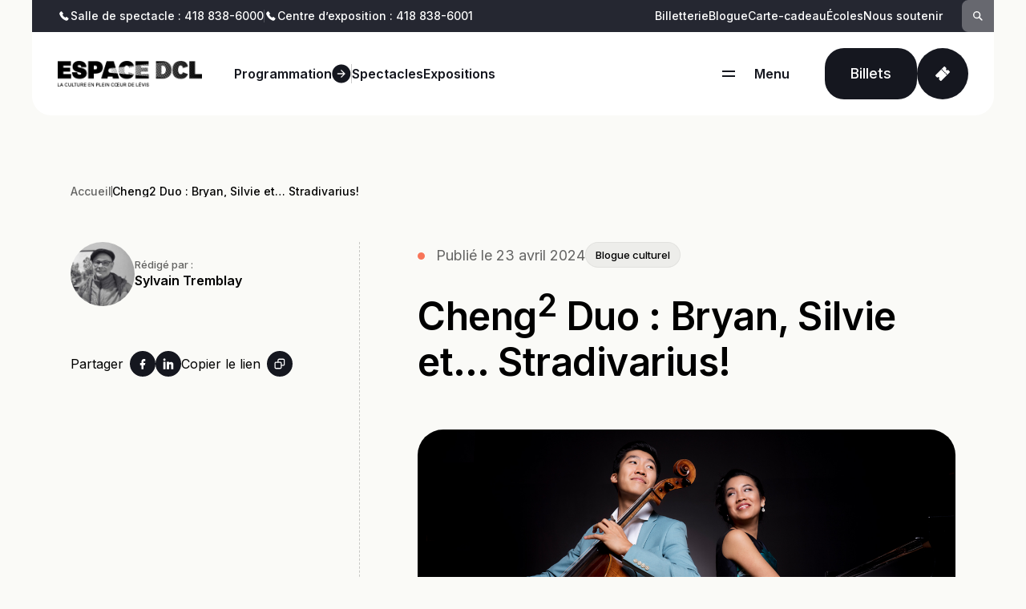

--- FILE ---
content_type: text/html; charset=UTF-8
request_url: https://espacedcl.ca/2024/blogue-culturel/cheng2-duo-bryan-silvie-stradivarius/
body_size: 23076
content:
<!DOCTYPE html>
<html lang="fr">

<head>
	<meta charset="UTF-8">
	<meta name="viewport" content="initial-scale=1.0, user-scalable=no" />
	<meta name="google-site-verification" content="sOgrqB7XwKeFJFDt41ztb0T1CMFvpsN2sz5gdMculdA" />

	<!-- Google Tag Manager -->
	<script>
		(function(w, d, s, l, i) {
			w[l] = w[l] || [];
			w[l].push({
				'gtm.start': new Date().getTime(),
				event: 'gtm.js'
			});
			var f = d.getElementsByTagName(s)[0],
				j = d.createElement(s),
				dl = l != 'dataLayer' ? '&l=' + l : '';
			j.async = true;
			j.src =
				'https://www.googletagmanager.com/gtm.js?id=' + i + dl;
			f.parentNode.insertBefore(j, f);
		})(window, document, 'script', 'dataLayer', 'GTM-TLRVBKV');
	</script>
	<!-- End Google Tag Manager -->

	<script src="https://www.gstatic.com/firebasejs/5.4.1/firebase-app.js"></script>
	<script src="https://www.gstatic.com/firebasejs/5.4.1/firebase-messaging.js"></script>
	<script src="https://wpn.ofsys.com/T/OFC4/WPS/11070/406/F0OpT2veJ8iam1GeJ3TOHjFsKI4N4y4p/DI.WebPush-min.js"></script>

	<meta name='robots' content='index, follow, max-image-preview:large, max-snippet:-1, max-video-preview:-1' />
	<style>img:is([sizes="auto" i], [sizes^="auto," i]) { contain-intrinsic-size: 3000px 1500px }</style>
	
	<!-- This site is optimized with the Yoast SEO plugin v26.8 - https://yoast.com/product/yoast-seo-wordpress/ -->
	<title>Cheng2 Duo : Bryan, Silvie et… Stradivarius! | Blogue culturel | Espace DCL</title>
	<link rel="canonical" href="https://espacedcl.ca/2024/blogue-culturel/cheng2-duo-bryan-silvie-stradivarius/" />
	<meta property="og:locale" content="fr_CA" />
	<meta property="og:type" content="article" />
	<meta property="og:title" content="Cheng2 Duo : Bryan, Silvie et… Stradivarius! | Blogue culturel | Espace DCL" />
	<meta property="og:url" content="https://espacedcl.ca/2024/blogue-culturel/cheng2-duo-bryan-silvie-stradivarius/" />
	<meta property="og:site_name" content="Espace DCL" />
	<meta property="article:publisher" content="https://www.facebook.com/EspaceDCL/" />
	<meta property="article:published_time" content="2024-04-23T13:16:56+00:00" />
	<meta property="article:modified_time" content="2024-04-23T13:24:12+00:00" />
	<meta property="og:image" content="https://espacedcl.ca/wp-content/uploads/2024/04/image_entete_blogue_cheng2duo.jpg" />
	<meta property="og:image:width" content="1200" />
	<meta property="og:image:height" content="630" />
	<meta property="og:image:type" content="image/jpeg" />
	<meta name="author" content="Francis Patenaude" />
	<meta name="twitter:card" content="summary_large_image" />
	<meta name="twitter:label1" content="Écrit par" />
	<meta name="twitter:data1" content="Francis Patenaude" />
	<meta name="twitter:label2" content="Estimation du temps de lecture" />
	<meta name="twitter:data2" content="1 minute" />
	<script type="application/ld+json" class="yoast-schema-graph">{"@context":"https://schema.org","@graph":[{"@type":"Article","@id":"https://espacedcl.ca/2024/blogue-culturel/cheng2-duo-bryan-silvie-stradivarius/#article","isPartOf":{"@id":"https://espacedcl.ca/2024/blogue-culturel/cheng2-duo-bryan-silvie-stradivarius/"},"author":{"name":"Francis Patenaude","@id":"https://espacedcl.ca/#/schema/person/572b4703bda18f371b66e71c0ddf3f12"},"headline":"Cheng2 Duo : Bryan, Silvie et… Stradivarius!","datePublished":"2024-04-23T13:16:56+00:00","dateModified":"2024-04-23T13:24:12+00:00","mainEntityOfPage":{"@id":"https://espacedcl.ca/2024/blogue-culturel/cheng2-duo-bryan-silvie-stradivarius/"},"wordCount":6,"publisher":{"@id":"https://espacedcl.ca/#organization"},"image":{"@id":"https://espacedcl.ca/2024/blogue-culturel/cheng2-duo-bryan-silvie-stradivarius/#primaryimage"},"thumbnailUrl":"https://espacedcl.ca/wp-content/uploads/2024/04/image_entete_blogue_cheng2duo.jpg","keywords":["Entrevue","L'Anglicane","Spectacles à Lévis"],"articleSection":["Blogue culturel"],"inLanguage":"fr-CA"},{"@type":"WebPage","@id":"https://espacedcl.ca/2024/blogue-culturel/cheng2-duo-bryan-silvie-stradivarius/","url":"https://espacedcl.ca/2024/blogue-culturel/cheng2-duo-bryan-silvie-stradivarius/","name":"Cheng2 Duo : Bryan, Silvie et… Stradivarius! | Blogue culturel | Espace DCL","isPartOf":{"@id":"https://espacedcl.ca/#website"},"primaryImageOfPage":{"@id":"https://espacedcl.ca/2024/blogue-culturel/cheng2-duo-bryan-silvie-stradivarius/#primaryimage"},"image":{"@id":"https://espacedcl.ca/2024/blogue-culturel/cheng2-duo-bryan-silvie-stradivarius/#primaryimage"},"thumbnailUrl":"https://espacedcl.ca/wp-content/uploads/2024/04/image_entete_blogue_cheng2duo.jpg","datePublished":"2024-04-23T13:16:56+00:00","dateModified":"2024-04-23T13:24:12+00:00","breadcrumb":{"@id":"https://espacedcl.ca/2024/blogue-culturel/cheng2-duo-bryan-silvie-stradivarius/#breadcrumb"},"inLanguage":"fr-CA","potentialAction":[{"@type":"ReadAction","target":["https://espacedcl.ca/2024/blogue-culturel/cheng2-duo-bryan-silvie-stradivarius/"]}]},{"@type":"ImageObject","inLanguage":"fr-CA","@id":"https://espacedcl.ca/2024/blogue-culturel/cheng2-duo-bryan-silvie-stradivarius/#primaryimage","url":"https://espacedcl.ca/wp-content/uploads/2024/04/image_entete_blogue_cheng2duo.jpg","contentUrl":"https://espacedcl.ca/wp-content/uploads/2024/04/image_entete_blogue_cheng2duo.jpg","width":1200,"height":630},{"@type":"BreadcrumbList","@id":"https://espacedcl.ca/2024/blogue-culturel/cheng2-duo-bryan-silvie-stradivarius/#breadcrumb","itemListElement":[{"@type":"ListItem","position":1,"name":"Accueil","item":"https://espacedcl.ca/"},{"@type":"ListItem","position":2,"name":"Cheng2 Duo : Bryan, Silvie et… Stradivarius!"}]},{"@type":"WebSite","@id":"https://espacedcl.ca/#website","url":"https://espacedcl.ca/","name":"Espace DCL","description":"La culture en plein cœur de Lévis","publisher":{"@id":"https://espacedcl.ca/#organization"},"alternateName":"Diffusion culturelle de Lévis","potentialAction":[{"@type":"SearchAction","target":{"@type":"EntryPoint","urlTemplate":"https://espacedcl.ca/?s={search_term_string}"},"query-input":{"@type":"PropertyValueSpecification","valueRequired":true,"valueName":"search_term_string"}}],"inLanguage":"fr-CA"},{"@type":"Organization","@id":"https://espacedcl.ca/#organization","name":"Diffusion culturelle de Lévis","alternateName":"Espace DCL","url":"https://espacedcl.ca/","logo":{"@type":"ImageObject","inLanguage":"fr-CA","@id":"https://espacedcl.ca/#/schema/logo/image/","url":"https://espacedcl.ca/wp-content/uploads/2023/04/espacedcl-carre-jaune.png","contentUrl":"https://espacedcl.ca/wp-content/uploads/2023/04/espacedcl-carre-jaune.png","width":800,"height":800,"caption":"Diffusion culturelle de Lévis"},"image":{"@id":"https://espacedcl.ca/#/schema/logo/image/"},"sameAs":["https://www.facebook.com/EspaceDCL/"]},{"@type":"Person","@id":"https://espacedcl.ca/#/schema/person/572b4703bda18f371b66e71c0ddf3f12","name":"Francis Patenaude"}]}</script>
	<!-- / Yoast SEO plugin. -->


<link rel='dns-prefetch' href='//cdnjs.cloudflare.com' />
<link rel='dns-prefetch' href='//hb.wpmucdn.com' />
<link href='//hb.wpmucdn.com' rel='preconnect' />
		<style>
			.lazyload,
			.lazyloading {
				max-width: 100%;
			}
		</style>
		<style id='safe-svg-svg-icon-style-inline-css' type='text/css'>
.safe-svg-cover{text-align:center}.safe-svg-cover .safe-svg-inside{display:inline-block;max-width:100%}.safe-svg-cover svg{fill:currentColor;height:100%;max-height:100%;max-width:100%;width:100%}

</style>
<style id='filebird-block-filebird-gallery-style-inline-css' type='text/css'>
ul.filebird-block-filebird-gallery{margin:auto!important;padding:0!important;width:100%}ul.filebird-block-filebird-gallery.layout-grid{display:grid;grid-gap:20px;align-items:stretch;grid-template-columns:repeat(var(--columns),1fr);justify-items:stretch}ul.filebird-block-filebird-gallery.layout-grid li img{border:1px solid #ccc;box-shadow:2px 2px 6px 0 rgba(0,0,0,.3);height:100%;max-width:100%;-o-object-fit:cover;object-fit:cover;width:100%}ul.filebird-block-filebird-gallery.layout-masonry{-moz-column-count:var(--columns);-moz-column-gap:var(--space);column-gap:var(--space);-moz-column-width:var(--min-width);columns:var(--min-width) var(--columns);display:block;overflow:auto}ul.filebird-block-filebird-gallery.layout-masonry li{margin-bottom:var(--space)}ul.filebird-block-filebird-gallery li{list-style:none}ul.filebird-block-filebird-gallery li figure{height:100%;margin:0;padding:0;position:relative;width:100%}ul.filebird-block-filebird-gallery li figure figcaption{background:linear-gradient(0deg,rgba(0,0,0,.7),rgba(0,0,0,.3) 70%,transparent);bottom:0;box-sizing:border-box;color:#fff;font-size:.8em;margin:0;max-height:100%;overflow:auto;padding:3em .77em .7em;position:absolute;text-align:center;width:100%;z-index:2}ul.filebird-block-filebird-gallery li figure figcaption a{color:inherit}

</style>
<style id='classic-theme-styles-inline-css' type='text/css'>
/*! This file is auto-generated */
.wp-block-button__link{color:#fff;background-color:#32373c;border-radius:9999px;box-shadow:none;text-decoration:none;padding:calc(.667em + 2px) calc(1.333em + 2px);font-size:1.125em}.wp-block-file__button{background:#32373c;color:#fff;text-decoration:none}
</style>
<style id='global-styles-inline-css' type='text/css'>
:root{--wp--preset--aspect-ratio--square: 1;--wp--preset--aspect-ratio--4-3: 4/3;--wp--preset--aspect-ratio--3-4: 3/4;--wp--preset--aspect-ratio--3-2: 3/2;--wp--preset--aspect-ratio--2-3: 2/3;--wp--preset--aspect-ratio--16-9: 16/9;--wp--preset--aspect-ratio--9-16: 9/16;--wp--preset--color--black: #000000;--wp--preset--color--cyan-bluish-gray: #abb8c3;--wp--preset--color--white: #ffffff;--wp--preset--color--pale-pink: #f78da7;--wp--preset--color--vivid-red: #cf2e2e;--wp--preset--color--luminous-vivid-orange: #ff6900;--wp--preset--color--luminous-vivid-amber: #fcb900;--wp--preset--color--light-green-cyan: #7bdcb5;--wp--preset--color--vivid-green-cyan: #00d084;--wp--preset--color--pale-cyan-blue: #8ed1fc;--wp--preset--color--vivid-cyan-blue: #0693e3;--wp--preset--color--vivid-purple: #9b51e0;--wp--preset--gradient--vivid-cyan-blue-to-vivid-purple: linear-gradient(135deg,rgba(6,147,227,1) 0%,rgb(155,81,224) 100%);--wp--preset--gradient--light-green-cyan-to-vivid-green-cyan: linear-gradient(135deg,rgb(122,220,180) 0%,rgb(0,208,130) 100%);--wp--preset--gradient--luminous-vivid-amber-to-luminous-vivid-orange: linear-gradient(135deg,rgba(252,185,0,1) 0%,rgba(255,105,0,1) 100%);--wp--preset--gradient--luminous-vivid-orange-to-vivid-red: linear-gradient(135deg,rgba(255,105,0,1) 0%,rgb(207,46,46) 100%);--wp--preset--gradient--very-light-gray-to-cyan-bluish-gray: linear-gradient(135deg,rgb(238,238,238) 0%,rgb(169,184,195) 100%);--wp--preset--gradient--cool-to-warm-spectrum: linear-gradient(135deg,rgb(74,234,220) 0%,rgb(151,120,209) 20%,rgb(207,42,186) 40%,rgb(238,44,130) 60%,rgb(251,105,98) 80%,rgb(254,248,76) 100%);--wp--preset--gradient--blush-light-purple: linear-gradient(135deg,rgb(255,206,236) 0%,rgb(152,150,240) 100%);--wp--preset--gradient--blush-bordeaux: linear-gradient(135deg,rgb(254,205,165) 0%,rgb(254,45,45) 50%,rgb(107,0,62) 100%);--wp--preset--gradient--luminous-dusk: linear-gradient(135deg,rgb(255,203,112) 0%,rgb(199,81,192) 50%,rgb(65,88,208) 100%);--wp--preset--gradient--pale-ocean: linear-gradient(135deg,rgb(255,245,203) 0%,rgb(182,227,212) 50%,rgb(51,167,181) 100%);--wp--preset--gradient--electric-grass: linear-gradient(135deg,rgb(202,248,128) 0%,rgb(113,206,126) 100%);--wp--preset--gradient--midnight: linear-gradient(135deg,rgb(2,3,129) 0%,rgb(40,116,252) 100%);--wp--preset--font-size--small: 13px;--wp--preset--font-size--medium: 20px;--wp--preset--font-size--large: 36px;--wp--preset--font-size--x-large: 42px;--wp--preset--spacing--20: 0.44rem;--wp--preset--spacing--30: 0.67rem;--wp--preset--spacing--40: 1rem;--wp--preset--spacing--50: 1.5rem;--wp--preset--spacing--60: 2.25rem;--wp--preset--spacing--70: 3.38rem;--wp--preset--spacing--80: 5.06rem;--wp--preset--shadow--natural: 6px 6px 9px rgba(0, 0, 0, 0.2);--wp--preset--shadow--deep: 12px 12px 50px rgba(0, 0, 0, 0.4);--wp--preset--shadow--sharp: 6px 6px 0px rgba(0, 0, 0, 0.2);--wp--preset--shadow--outlined: 6px 6px 0px -3px rgba(255, 255, 255, 1), 6px 6px rgba(0, 0, 0, 1);--wp--preset--shadow--crisp: 6px 6px 0px rgba(0, 0, 0, 1);}:where(.is-layout-flex){gap: 0.5em;}:where(.is-layout-grid){gap: 0.5em;}body .is-layout-flex{display: flex;}.is-layout-flex{flex-wrap: wrap;align-items: center;}.is-layout-flex > :is(*, div){margin: 0;}body .is-layout-grid{display: grid;}.is-layout-grid > :is(*, div){margin: 0;}:where(.wp-block-columns.is-layout-flex){gap: 2em;}:where(.wp-block-columns.is-layout-grid){gap: 2em;}:where(.wp-block-post-template.is-layout-flex){gap: 1.25em;}:where(.wp-block-post-template.is-layout-grid){gap: 1.25em;}.has-black-color{color: var(--wp--preset--color--black) !important;}.has-cyan-bluish-gray-color{color: var(--wp--preset--color--cyan-bluish-gray) !important;}.has-white-color{color: var(--wp--preset--color--white) !important;}.has-pale-pink-color{color: var(--wp--preset--color--pale-pink) !important;}.has-vivid-red-color{color: var(--wp--preset--color--vivid-red) !important;}.has-luminous-vivid-orange-color{color: var(--wp--preset--color--luminous-vivid-orange) !important;}.has-luminous-vivid-amber-color{color: var(--wp--preset--color--luminous-vivid-amber) !important;}.has-light-green-cyan-color{color: var(--wp--preset--color--light-green-cyan) !important;}.has-vivid-green-cyan-color{color: var(--wp--preset--color--vivid-green-cyan) !important;}.has-pale-cyan-blue-color{color: var(--wp--preset--color--pale-cyan-blue) !important;}.has-vivid-cyan-blue-color{color: var(--wp--preset--color--vivid-cyan-blue) !important;}.has-vivid-purple-color{color: var(--wp--preset--color--vivid-purple) !important;}.has-black-background-color{background-color: var(--wp--preset--color--black) !important;}.has-cyan-bluish-gray-background-color{background-color: var(--wp--preset--color--cyan-bluish-gray) !important;}.has-white-background-color{background-color: var(--wp--preset--color--white) !important;}.has-pale-pink-background-color{background-color: var(--wp--preset--color--pale-pink) !important;}.has-vivid-red-background-color{background-color: var(--wp--preset--color--vivid-red) !important;}.has-luminous-vivid-orange-background-color{background-color: var(--wp--preset--color--luminous-vivid-orange) !important;}.has-luminous-vivid-amber-background-color{background-color: var(--wp--preset--color--luminous-vivid-amber) !important;}.has-light-green-cyan-background-color{background-color: var(--wp--preset--color--light-green-cyan) !important;}.has-vivid-green-cyan-background-color{background-color: var(--wp--preset--color--vivid-green-cyan) !important;}.has-pale-cyan-blue-background-color{background-color: var(--wp--preset--color--pale-cyan-blue) !important;}.has-vivid-cyan-blue-background-color{background-color: var(--wp--preset--color--vivid-cyan-blue) !important;}.has-vivid-purple-background-color{background-color: var(--wp--preset--color--vivid-purple) !important;}.has-black-border-color{border-color: var(--wp--preset--color--black) !important;}.has-cyan-bluish-gray-border-color{border-color: var(--wp--preset--color--cyan-bluish-gray) !important;}.has-white-border-color{border-color: var(--wp--preset--color--white) !important;}.has-pale-pink-border-color{border-color: var(--wp--preset--color--pale-pink) !important;}.has-vivid-red-border-color{border-color: var(--wp--preset--color--vivid-red) !important;}.has-luminous-vivid-orange-border-color{border-color: var(--wp--preset--color--luminous-vivid-orange) !important;}.has-luminous-vivid-amber-border-color{border-color: var(--wp--preset--color--luminous-vivid-amber) !important;}.has-light-green-cyan-border-color{border-color: var(--wp--preset--color--light-green-cyan) !important;}.has-vivid-green-cyan-border-color{border-color: var(--wp--preset--color--vivid-green-cyan) !important;}.has-pale-cyan-blue-border-color{border-color: var(--wp--preset--color--pale-cyan-blue) !important;}.has-vivid-cyan-blue-border-color{border-color: var(--wp--preset--color--vivid-cyan-blue) !important;}.has-vivid-purple-border-color{border-color: var(--wp--preset--color--vivid-purple) !important;}.has-vivid-cyan-blue-to-vivid-purple-gradient-background{background: var(--wp--preset--gradient--vivid-cyan-blue-to-vivid-purple) !important;}.has-light-green-cyan-to-vivid-green-cyan-gradient-background{background: var(--wp--preset--gradient--light-green-cyan-to-vivid-green-cyan) !important;}.has-luminous-vivid-amber-to-luminous-vivid-orange-gradient-background{background: var(--wp--preset--gradient--luminous-vivid-amber-to-luminous-vivid-orange) !important;}.has-luminous-vivid-orange-to-vivid-red-gradient-background{background: var(--wp--preset--gradient--luminous-vivid-orange-to-vivid-red) !important;}.has-very-light-gray-to-cyan-bluish-gray-gradient-background{background: var(--wp--preset--gradient--very-light-gray-to-cyan-bluish-gray) !important;}.has-cool-to-warm-spectrum-gradient-background{background: var(--wp--preset--gradient--cool-to-warm-spectrum) !important;}.has-blush-light-purple-gradient-background{background: var(--wp--preset--gradient--blush-light-purple) !important;}.has-blush-bordeaux-gradient-background{background: var(--wp--preset--gradient--blush-bordeaux) !important;}.has-luminous-dusk-gradient-background{background: var(--wp--preset--gradient--luminous-dusk) !important;}.has-pale-ocean-gradient-background{background: var(--wp--preset--gradient--pale-ocean) !important;}.has-electric-grass-gradient-background{background: var(--wp--preset--gradient--electric-grass) !important;}.has-midnight-gradient-background{background: var(--wp--preset--gradient--midnight) !important;}.has-small-font-size{font-size: var(--wp--preset--font-size--small) !important;}.has-medium-font-size{font-size: var(--wp--preset--font-size--medium) !important;}.has-large-font-size{font-size: var(--wp--preset--font-size--large) !important;}.has-x-large-font-size{font-size: var(--wp--preset--font-size--x-large) !important;}
:where(.wp-block-post-template.is-layout-flex){gap: 1.25em;}:where(.wp-block-post-template.is-layout-grid){gap: 1.25em;}
:where(.wp-block-columns.is-layout-flex){gap: 2em;}:where(.wp-block-columns.is-layout-grid){gap: 2em;}
:root :where(.wp-block-pullquote){font-size: 1.5em;line-height: 1.6;}
</style>
<link rel='stylesheet' id='contact-form-7-css' href='https://hb.wpmucdn.com/espacedcl.ca/d11eb5af-4173-4306-b827-11283c3ed614.css' type='text/css' media='all' />
<link rel='stylesheet' id='main-css' href='https://espacedcl.ca/wp-content/themes/espace-dcl/assets/dist/css/main.css' type='text/css' media='all' />
<link rel='stylesheet' id='flickity-css' href='https://hb.wpmucdn.com/espacedcl.ca/9924f915-f32f-48f1-a67a-7145e68e2b43.css' type='text/css' media='all' />
<link rel='stylesheet' id='flickity-fade-css' href='https://hb.wpmucdn.com/espacedcl.ca/49a5d8ae-4475-476d-9ba1-53ddceb0f519.css' type='text/css' media='all' />
<script type="text/javascript" src="https://hb.wpmucdn.com/espacedcl.ca/dec33a1c-c390-4d96-b1e8-173780925499.js" id="jquery-core-js"></script>
<script type="text/javascript" src="https://hb.wpmucdn.com/espacedcl.ca/830240b9-0963-45cd-92ed-d3aac215beb0.js" id="flickity-js"></script>
<script type="text/javascript" src="https://hb.wpmucdn.com/espacedcl.ca/75b63b2a-7594-4980-af16-6536aa3f366b.js" id="flickity-fade-js"></script>
		<script>
			document.documentElement.className = document.documentElement.className.replace('no-js', 'js');
		</script>
		<link rel="icon" href="https://espacedcl.ca/wp-content/uploads/2023/05/cropped-favicon-3-32x32.png" sizes="32x32" />
<link rel="icon" href="https://espacedcl.ca/wp-content/uploads/2023/05/cropped-favicon-3-192x192.png" sizes="192x192" />
<link rel="apple-touch-icon" href="https://espacedcl.ca/wp-content/uploads/2023/05/cropped-favicon-3-180x180.png" />
<meta name="msapplication-TileImage" content="https://espacedcl.ca/wp-content/uploads/2023/05/cropped-favicon-3-270x270.png" />

	<link rel="dns-prefetch" href="//cdn.domain.com/">
	<link rel="dns-prefetch" href="//fonts.googleapis.com/">
	<link rel="dns-prefetch" href="//www.google-analytics.com">
</head>

<body class="post-template-default single single-post postid-3607 single-format-standard">
	
	<div class="c-curtain">
		<div class="c-curtain_loader">
			<img class="c-curtain_beam" src="https://espacedcl.ca/wp-content/themes/espace-dcl/assets/src/images/light-beam.png" alt="" loading="lazy">
			<div class="c-curtain_progress">
				<span class="c-curtain_percentage o-typography -h3">0%</span>
			</div>
		</div>
	</div>

	
	<header class="c-header">
		<div class="c-header_inner o-container -xl">

			<nav class="c-header_nav -secondary s-dark">

				
				<div class="c-header_nav-start">
					<a class="c-header_link" href="tel:+14188386000">
						<i class="o-icon -phone -sm"></i>
						Salle de spectacle&nbsp;:&nbsp;418 838-6000					</a>
					<div class="c-divider -vertical"></div>
					<a class="c-header_link" href="tel:+14188386001">
						<i class="o-icon -phone -sm"></i>
						Centre d’exposition&nbsp;:&nbsp;418 838-6001					</a>
				</div>

				<div class="c-header_nav-end">
											<div class="c-header_menu">
															<a class="c-header_menu-item" href="https://espacedcl.ca/spectacles-levis/billetterie-langlicane/">Billetterie</a>
															<a class="c-header_menu-item" href="https://espacedcl.ca/blogue/">Blogue</a>
															<a class="c-header_menu-item" href="https://espacedcl.ca/spectacles-levis/fidelite-promotions/carte-cadeau-langlicane/">Carte-cadeau</a>
															<a class="c-header_menu-item" href="https://espacedcl.ca/sorties-scolaires-levis/">Écoles</a>
															<a class="c-header_menu-item" href="https://espacedcl.ca/soutenir-culture-levis/">Nous soutenir</a>
													</div>
										<div class="c-header_search">
						<i class="o-icon -search -sm"></i>
					</div>
				</div>

			</nav>

			<nav class="c-header_nav -primary">

				<div class="c-header_mobile-burger">
					<div class="c-header_burger c-burger">
						<div class="c-burger_icon">
							<span class="c-burger_bar"></span>
							<span class="c-burger_bar"></span>
						</div>
					</div>
				</div>

				<div class="c-header_nav-start">
					<a class="c-header_logo" href="https://espacedcl.ca">
						<img src="https://espacedcl.ca/wp-content/themes/espace-dcl/assets/src/images/logo-dcl-white.png" alt="Espace DCL" loading="lazy">
						<img src="https://espacedcl.ca/wp-content/themes/espace-dcl/assets/src/images/logo-dcl-black.png" alt="Espace DCL" loading="lazy">
					</a>

											<div class="c-header_menu">
							
																	
<a class="c-btn -secondary c-header_menu-item" href="https://espacedcl.ca/spectacles-expositions-levis/" target="_self" >
            <span class="c-btn_last-word">Programmation</span>    </a>								
																	<div class="c-divider -vertical"></div>
								
							
																	<a class="c-header_menu-item" href="https://espacedcl.ca/spectacles-levis/">Spectacles</a>
								
								
							
																	<a class="c-header_menu-item" href="https://espacedcl.ca/expositions-levis/">Expositions</a>
								
								
													</div>
									</div>

				<div class="c-header_nav-end">
					<div class="c-header_burger c-burger">
						<div class="c-burger_icon">
							<span class="c-burger_bar"></span>
							<span class="c-burger_bar"></span>
						</div>
						<div class="c-burger_label">
							<span class="c-burger_text -closed">Menu</span>
							<span class="c-burger_text -opened">Fermer</span>
						</div>
					</div>

					
<a class="c-btn -primary" href="#billets" target="_self" >
                        <span class="c-btn_label">Billets</span>
                            <i class="c-btn_icon"></i>
            </a>
				</div>

			</nav>

		</div>
	</header>

	
	<div class="c-search">
		<div class="c-search_clear">
			<i class="o-icon -clear"></i>
		</div>
		<div class="o-container -sm">
			<form role="search" method="get" action="https://espacedcl.ca/">
				<label class="o-form-field -lg" data-autocomplete-wrapper>
					<div class="c-search-field o-form-field_wrap">
						<input class="c-search-field_input o-form-field_input" type="search" name="s" placeholder="Rechercher un artiste, un genre, un spectacle..." autocomplete="off" data-autocomplete='{"pages":{"label":"Pages","terms":["Journ\u00e9es de la culture 2025 \u2013 L&rsquo;Anglicane \u00e0 la recherche du talent local","Dons d&rsquo;\u0153uvres d&rsquo;art","La carte-cadeau de L&rsquo;Anglicane","Soutenir la culture \u00e0 L\u00e9vis","Infolettres","T\u00e9moins","Blogue culturel","Sorties scolaires en milieu culturel \u00e0 L\u00e9vis","Conseil d&rsquo;administration","Confidentialit\u00e9","Billetterie","Nous joindre","Actualit\u00e9s et communiqu\u00e9s","Partenaires et subventionneurs","Emplois","\u00c9quipe","\u00c0 propos","Salles et espaces","Location de salles","Fid\u00e9lit\u00e9 et promotions","Programmation","Expositions","Spectacles","Accueil"]},"artists":{"label":"Artistes","terms":["Quiet Quintet","Joe Bocan, Marie Carmen et Marie Denise Pelletier","P-A M\u00e9thot","2Fr\u00e8res","The 80&#39;s Rock Show","Patrick Groulx","Chantal Lamarre","Guy Nantel","Mathieu Gr\u00e9goire","Maxime Landry et Annie Blanchard","Viviane Audet","JF Otis","Cathy Gauthier","Sabbath Revisited","St\u00e9phane T\u00e9treault et Olivier H\u00e9bert-Bouchard","Marina Orsini","Alexandre Barrette","Paul Pich\u00e9","Silvi Tourigny","Simon Delisle","Don Darby","Brigitte Labb\u00e9 et Ghislaine Riendeau","Finissants en arts du C\u00e9gep de L\u00e9vis","Jocelyn Gasse","\u00c9lise Dumais","Hier Encore ","Concours d&#39;\u0153uvres d&#39;art d&#39;Espace DCL 2026","CCR connection et The Yaya&#39;s out","On s&#39;l\u00e2che pas","Ariane Roy","\u00c9lodia Alexandre","Diane Tell ","Ariane Moffatt","ANYMA ORA&#39;","\u00c9quipage recherch\u00e9","L\u00e0-bas","Cirk&#39;Alors!","Racontars arctiques","La Plume des p\u00e9rilleuses p\u00e9rip\u00e9ties","Dessiner dans les marges \u2013 stand-up po\u00e8me pour fant\u00f4me temps partiel","Time It Was","Seul(s) comme nous","Marjo","Verdict II","V\u00e9ronique Isabel Filion et invit\u00e9s ","Steve Hill","Philippe Laprise","Ensemble Mistral ","Ensemble M\u00e9nestrel","Ensemble Mirabilia","Buzz Cuivres et John Roney","Montr\u00e9al Guitare Trio","Lettres d&#39;amour","Louise Bessette","Dumas","QW4RTZ","Dominic Paquet","St\u00e9phane Archambault","Damien Robitaille","Yves Lambert","ILAM","BAIE","Les Charbonniers de l&#39;enfer","Alexandre Poulin","KNLO","Louis-Jean Cormier","Luca Stricagnoli","Si Dieu le veut","Rau_Ze","V\u00e9ronique Isabel Filion et invit\u00e9s","Catherine Dorion"]},"genres":{"label":"Genres","terms":["Artiste autochtone","Arts de la rue","Blues","Blues rock","Chanson","Chanson anglophone","Chanson francophone","Chanson qu\u00e9b\u00e9coise","Chansons du monde","Cirque","Cirque a\u00e9rien","Com\u00e9die noire","Com\u00e9die th\u00e9\u00e2trale","Commedia dell&#39;arte","Conte","Country","Country rock","Danse contemporaine","Dessin","DJ","Documentaire","Flamenco","Folk","Folk rock","Guitare","Gumboot","Indie rock","Jazz","Jazz vocal","Lancement","Lecture-spectacle","Lofi hip hop","Marionnette g\u00e9ante","Musique berb\u00e9ro-arabe","Musique classique","Musique contemporaine","Musique de chambre","Musique de concert","Musique instrumentale","Musique klezmer","Musique moderne","Musique percussive","Musique romantique","No\u00ebl","\u0152uvres miniatures","One-man-show","One-woman-show","Op\u00e9ra","Op\u00e9ra-rock","Peinture","Photographie","Po\u00e9sie","Pop","Rap","Rock","Rock &#39;n&#39; Roll","Rock progressif","Rock sudiste","Roots rock","Slam","Soul","Spectacle solo","Swamp rock","Th\u00e9\u00e2tre clownesque","Th\u00e9\u00e2tre d&#39;ombres","Th\u00e9\u00e2tre de marionnettes","Th\u00e9\u00e2tre solo","Vaporwave"]},"shows":{"label":"Spectacles","terms":["L\u00e9gendes du Hard Bop","Pour une autre histoire d&#39;un soir","Pardon ?!","En Duo - Chapitre 1","Party like it&#39;s 1985","Trop longtemps seul","Steppettes et cornemuse (suppl\u00e9mentaire)","Bienveillant","Mathieu Gr\u00e9goire chante Fiori-S\u00e9guin & cie"," Jolene and the Gambler","Le piano et le torrent","Avec plaisir!","En rodage","L&#39;Hommage \u00e0 Black Sabbath","Claude Debussy: Images oubli\u00e9es ","Reconstruire les saisons","OUVERT","En spectacle","En feu!","TACHE","par Cl\u00e9ment Courtois","CCR connection","Hubert Proulx et Viktor Proulx","Dogue","Nocturne enchant\u00e9e","Tourn\u00e9e 50 i&#39;aime (50e anniversaire)","Airs de jeux","Repr\u00e9sentations scolaires","Hommage \u00e0 Simon & Garfunkel et Cat Stevens","Ballet Synergie","J&#39;l\u00e2che pas","Paul Doucet et Sonia Vachon","La Route du Rire","Hanging On A String","Dans l&#39;univers d&#39;Astor","Les f\u00eates de fin d&#39;ann\u00e9e : Une c\u00e9r\u00e9monie au coeur de l&#39;hiver","Buzz Cuivres et Ren\u00e9e Robitaille","L&#39;Eterno Ritorno","Buzz salue Gershwin","Cirque In Toto","Horizons","Maude Gu\u00e9rin, Christian V\u00e9zina et Yves L\u00e9veill\u00e9 au piano","Cirque Collini","Hommage \u00e0 Fran\u00e7ois Dompierre","Piano voix diapos","L&#39;Aubergine","Dernier tour de piste","La ru\u00e9e vers l&#39;or","J&#39;comprends la game - en rodage","Nouveau spectacle","Ultraviolet","50 ans, de la Bottine \u00e0 aujourd&#39;hui","N\u00e9n\u00e9","Grand bleu","F-I FI, N-I NI! - Tourn\u00e9e d&#39;adieu","La somme des \u00eatres aim\u00e9s","438","Les entretoits","High Voltage","Martin Larocque, St\u00e9phane E. Roy et Am\u00e9lie Grenier","Virer nos vies","Sciences Po 101"]},"exhibits":{"label":"Expositions","terms":["Sculpture","Peinture","2026","Estampe num\u00e9rique, peinture",""]}}'>
						<span class="c-search-field_clear">Effacer</span>
					</div>
					<div class="c-autocomplete"></div>
				</label>
			</form>
		</div>
	</div>
	</div>

	<div class="c-menu o-container -xl">
		<div class="c-menu_inner">

			<div class="c-menu_content">

				<nav class="c-menu_nav -primary">
																		<a class="c-menu_menu-item" href="https://espacedcl.ca/spectacles-expositions-levis/">Programmation</a>
													<a class="c-menu_menu-item" href="https://espacedcl.ca/spectacles-levis/">Spectacles</a>
													<a class="c-menu_menu-item" href="https://espacedcl.ca/expositions-levis/">Expositions</a>
															</nav>

				<nav class="c-menu_nav -secondary">
											<ul class="c-menu_col">
															<li>
									<a class="c-menu_menu-item" href="https://espacedcl.ca/spectacles-levis/billetterie-langlicane/">Billetterie</a>
								</li>
															<li>
									<a class="c-menu_menu-item" href="https://espacedcl.ca/spectacles-levis/fidelite-promotions/">Fidélité et promotions</a>
								</li>
															<li>
									<a class="c-menu_menu-item" href="https://espacedcl.ca/spectacles-levis/fidelite-promotions/carte-cadeau-langlicane/">Carte-cadeau</a>
								</li>
															<li>
									<a class="c-menu_menu-item" href="https://espacedcl.ca/sorties-scolaires-levis/">Sorties scolaires</a>
								</li>
															<li>
									<a class="c-menu_menu-item" href="https://espacedcl.ca/salles-spectacle-exposition/">Salles et espaces</a>
								</li>
															<li>
									<a class="c-menu_menu-item" href="https://espacedcl.ca/salles-spectacle-exposition/location-salles-levis/">Location de salles</a>
								</li>
													</ul>
																<ul class="c-menu_col">
															<li>
									<a class="c-menu_menu-item" href="https://espacedcl.ca/a-propos/">À propos</a>
								</li>
															<li>
									<a class="c-menu_menu-item" href="https://espacedcl.ca/a-propos/equipe/">Équipe</a>
								</li>
															<li>
									<a class="c-menu_menu-item" href="https://espacedcl.ca/a-propos/emplois/">Emplois</a>
								</li>
															<li>
									<a class="c-menu_menu-item" href="https://espacedcl.ca/a-propos/conseil-administration/">Conseil d’administration</a>
								</li>
															<li>
									<a class="c-menu_menu-item" href="https://espacedcl.ca/a-propos/partenaires/">Partenaires et subventionneurs</a>
								</li>
															<li>
									<a class="c-menu_menu-item" href="https://espacedcl.ca/a-propos/actualites-communiques/">Actualités et communiqués</a>
								</li>
													</ul>
									</nav>

			</div>

			<div class="c-menu_footer">
									
													<a class="c-menu_menu-item" href="https://espacedcl.ca/spectacles-expositions-levis/">Programmation</a>
						
													<div class="c-divider -vertical"></div>
						
					
													
<a class="c-btn -secondary c-menu_menu-item" href="https://espacedcl.ca/spectacles-levis/billetterie-langlicane/" target="_self" >
            <span class="c-btn_last-word">Billetterie</span>    </a>						
						
					
													
<a class="c-btn -secondary c-menu_menu-item" href="https://espacedcl.ca/blogue/" target="_self" >
            <span class="c-btn_last-word">Blogue</span>    </a>						
						
					
													
<a class="c-btn -secondary c-menu_menu-item" href="https://espacedcl.ca/soutenir-culture-levis/" target="_self" >
            Nous <span class="c-btn_last-word">soutenir</span>    </a>						
						
					
													
<a class="c-btn -secondary c-menu_menu-item" href="https://espacedcl.ca/nous-joindre/" target="_self" >
            Nous <span class="c-btn_last-word">joindre</span>    </a>						
						
													    <div class="c-socials c-menu_socials">
        <p>Suivez-nous :</p>
                                    <a class="c-icon-btn -outline" href="https://www.facebook.com/EspaceDCL/" target="_blank">
                    <i class="c-icon-btn_icon o-icon -facebook"></i>
                </a>
                                                <a class="c-icon-btn -outline" href="https://www.instagram.com/espacedcl/" target="_blank">
                    <i class="c-icon-btn_icon o-icon -instagram"></i>
                </a>
                                                                    <a class="c-icon-btn -outline" href="https://www.linkedin.com/company/diffusion-culturelle-de-l%C3%A9vis/" target="_blank">
                    <i class="c-icon-btn_icon o-icon -linkedin"></i>
                </a>
                                                                </div>
			</div>

		</div>
	</div>

	
			<div class="c-side-sheet">

			<div class="c-side-sheet_close">Fermer</div>

			<div class="c-side-sheet_content">
				<div class="c-stepper" data-stepper-id="tickets">
					<div class="c-stepper_progress">
						<div class="c-stepper_index is-current" data-step-index="1">1</div>
						<div class="c-stepper_index is-disabled js-event-dates-step" data-step-index="2">2</div>
					</div>
					<div class="c-stepper_steps">
						<div class="c-stepper_step is-current" data-step-index="1">
							<div class="c-stepper_title">Sélectionnez un spectacle pour voir les dates disponibles</div>
							<div class="c-stepper_content">
								
										<a class="c-slate js-next-step js-show-event-dates" href="#" data-event-id="6903">
											<div class="c-slate_media">
												<figure><img class="c-slate_image" src="https://espacedcl.ca/wp-content/uploads/2025/04/louis-jean-cormier-2560x2560-1.jpg" srcset="https://espacedcl.ca/wp-content/uploads/2025/04/louis-jean-cormier-2560x2560-1.jpg 2560w,https://espacedcl.ca/wp-content/uploads/2025/04/louis-jean-cormier-2560x2560-1-1440x1440.jpg 1440w,https://espacedcl.ca/wp-content/uploads/2025/04/louis-jean-cormier-2560x2560-1-720x720.jpg 720w,https://espacedcl.ca/wp-content/uploads/2025/04/louis-jean-cormier-2560x2560-1-360x360.jpg 360w" sizes="88px" alt="" loading="lazy"></figure>											</div>
											<div class="c-slate_content">
												<div class="c-slate_heading">
													<span class="c-slate_title">Louis-Jean Cormier</span>
													<span class="c-slate_subtitle">Les entretoits</span>
												</div>
											</div>
											<span class="c-tag">1 date</span>
										</a>

									
								
										<a class="c-slate js-next-step js-show-event-dates" href="#" data-event-id="6905">
											<div class="c-slate_media">
												<figure><img class="c-slate_image" src="https://espacedcl.ca/wp-content/uploads/2025/04/dpaq_jclg_1080x1080-photo.jpg" srcset="https://espacedcl.ca/wp-content/uploads/2025/04/dpaq_jclg_1080x1080-photo.jpg 2560w,https://espacedcl.ca/wp-content/uploads/2025/04/dpaq_jclg_1080x1080-photo.jpg 1440w,https://espacedcl.ca/wp-content/uploads/2025/04/dpaq_jclg_1080x1080-photo-720x720.jpg 720w,https://espacedcl.ca/wp-content/uploads/2025/04/dpaq_jclg_1080x1080-photo-360x360.jpg 360w" sizes="88px" alt="" loading="lazy"></figure>											</div>
											<div class="c-slate_content">
												<div class="c-slate_heading">
													<span class="c-slate_title">Dominic Paquet</span>
													<span class="c-slate_subtitle">J'comprends la game - en rodage</span>
												</div>
											</div>
											<span class="c-tag">1 date</span>
										</a>

									
								
										<a class="c-slate js-next-step js-show-event-dates" href="#" data-event-id="6909">
											<div class="c-slate_media">
												<figure><img class="c-slate_image" src="https://espacedcl.ca/wp-content/uploads/2025/04/presse_web_2-2560x2560.jpg" srcset="https://espacedcl.ca/wp-content/uploads/2025/04/presse_web_2-2560x2560.jpg 2560w,https://espacedcl.ca/wp-content/uploads/2025/04/presse_web_2-1440x1440.jpg 1440w,https://espacedcl.ca/wp-content/uploads/2025/04/presse_web_2-720x720.jpg 720w,https://espacedcl.ca/wp-content/uploads/2025/04/presse_web_2-360x360.jpg 360w" sizes="88px" alt="" loading="lazy"></figure>											</div>
											<div class="c-slate_content">
												<div class="c-slate_heading">
													<span class="c-slate_title">Rau_Ze</span>
													<span class="c-slate_subtitle">Virer nos vies</span>
												</div>
											</div>
											<span class="c-tag">1 date</span>
										</a>

									
								
										<a class="c-slate js-next-step js-show-event-dates" href="#" data-event-id="6913">
											<div class="c-slate_media">
												<figure><img class="c-slate_image" src="https://espacedcl.ca/wp-content/uploads/2025/04/cirkalors-2560x2560-1.jpg" srcset="https://espacedcl.ca/wp-content/uploads/2025/04/cirkalors-2560x2560-1.jpg 2560w,https://espacedcl.ca/wp-content/uploads/2025/04/cirkalors-2560x2560-1-1440x1440.jpg 1440w,https://espacedcl.ca/wp-content/uploads/2025/04/cirkalors-2560x2560-1-720x720.jpg 720w,https://espacedcl.ca/wp-content/uploads/2025/04/cirkalors-2560x2560-1-360x360.jpg 360w" sizes="88px" alt="" loading="lazy"></figure>											</div>
											<div class="c-slate_content">
												<div class="c-slate_heading">
													<span class="c-slate_title">Cirk'Alors!</span>
													<span class="c-slate_subtitle">Cirque In Toto</span>
												</div>
											</div>
											<span class="c-tag">1 date</span>
										</a>

									
								
										<a class="c-slate js-next-step js-show-event-dates" href="#" data-event-id="6917">
											<div class="c-slate_media">
												<figure><img class="c-slate_image" src="https://espacedcl.ca/wp-content/uploads/2025/04/cirkalors-2560x2560-2.jpg" srcset="https://espacedcl.ca/wp-content/uploads/2025/04/cirkalors-2560x2560-2.jpg 2560w,https://espacedcl.ca/wp-content/uploads/2025/04/cirkalors-2560x2560-2-1440x1440.jpg 1440w,https://espacedcl.ca/wp-content/uploads/2025/04/cirkalors-2560x2560-2-720x720.jpg 720w,https://espacedcl.ca/wp-content/uploads/2025/04/cirkalors-2560x2560-2-360x360.jpg 360w" sizes="88px" alt="" loading="lazy"></figure>											</div>
											<div class="c-slate_content">
												<div class="c-slate_heading">
													<span class="c-slate_title">Cirk'Alors!</span>
													<span class="c-slate_subtitle">Représentations scolaires</span>
												</div>
											</div>
											<span class="c-tag">4 dates</span>
										</a>

									
								
										<a class="c-slate js-next-step js-show-event-dates" href="#" data-event-id="7189">
											<div class="c-slate_media">
												<figure><img class="c-slate_image" src="https://espacedcl.ca/wp-content/uploads/2026/01/la-route-du-rire-fev-2560x2560-1.jpg" srcset="https://espacedcl.ca/wp-content/uploads/2026/01/la-route-du-rire-fev-2560x2560-1.jpg 2560w,https://espacedcl.ca/wp-content/uploads/2026/01/la-route-du-rire-fev-2560x2560-1-1440x1440.jpg 1440w,https://espacedcl.ca/wp-content/uploads/2026/01/la-route-du-rire-fev-2560x2560-1-720x720.jpg 720w,https://espacedcl.ca/wp-content/uploads/2026/01/la-route-du-rire-fev-2560x2560-1-360x360.jpg 360w" sizes="88px" alt="" loading="lazy"></figure>											</div>
											<div class="c-slate_content">
												<div class="c-slate_heading">
													<span class="c-slate_title">Véronique Isabel Filion et invités</span>
													<span class="c-slate_subtitle">La Route du Rire</span>
												</div>
											</div>
											<span class="c-tag">1 date</span>
										</a>

									
								
										<a class="c-slate js-next-step js-show-event-dates" href="#" data-event-id="6918">
											<div class="c-slate_media">
												<figure><img class="c-slate_image" src="https://espacedcl.ca/wp-content/uploads/2025/04/lettres-damour-2560x2560-1.jpg" srcset="https://espacedcl.ca/wp-content/uploads/2025/04/lettres-damour-2560x2560-1.jpg 2560w,https://espacedcl.ca/wp-content/uploads/2025/04/lettres-damour-2560x2560-1-1440x1440.jpg 1440w,https://espacedcl.ca/wp-content/uploads/2025/04/lettres-damour-2560x2560-1-720x720.jpg 720w,https://espacedcl.ca/wp-content/uploads/2025/04/lettres-damour-2560x2560-1-360x360.jpg 360w" sizes="88px" alt="" loading="lazy"></figure>											</div>
											<div class="c-slate_content">
												<div class="c-slate_heading">
													<span class="c-slate_title">Lettres d'amour</span>
													<span class="c-slate_subtitle">Maude Guérin, Christian Vézina et Yves Léveillé au piano</span>
												</div>
											</div>
											<span class="c-tag">1 date</span>
										</a>

									
								
										<a class="c-slate js-next-step js-show-event-dates" href="#" data-event-id="6922">
											<div class="c-slate_media">
												<figure><img class="c-slate_image" src="https://espacedcl.ca/wp-content/uploads/2025/04/yves-lambert-2560x2560-1.jpg" srcset="https://espacedcl.ca/wp-content/uploads/2025/04/yves-lambert-2560x2560-1.jpg 2560w,https://espacedcl.ca/wp-content/uploads/2025/04/yves-lambert-2560x2560-1-1440x1440.jpg 1440w,https://espacedcl.ca/wp-content/uploads/2025/04/yves-lambert-2560x2560-1-720x720.jpg 720w,https://espacedcl.ca/wp-content/uploads/2025/04/yves-lambert-2560x2560-1-360x360.jpg 360w" sizes="88px" alt="" loading="lazy"></figure>											</div>
											<div class="c-slate_content">
												<div class="c-slate_heading">
													<span class="c-slate_title">Yves Lambert</span>
													<span class="c-slate_subtitle">50 ans, de la Bottine à aujourd'hui</span>
												</div>
											</div>
											<span class="c-tag">1 date</span>
										</a>

									
								
										<a class="c-slate js-next-step js-show-event-dates" href="#" data-event-id="6920">
											<div class="c-slate_media">
												<figure><img class="c-slate_image" src="https://espacedcl.ca/wp-content/uploads/2025/04/ensemble-mirabilia-2560x2560-1.jpg" srcset="https://espacedcl.ca/wp-content/uploads/2025/04/ensemble-mirabilia-2560x2560-1.jpg 2560w,https://espacedcl.ca/wp-content/uploads/2025/04/ensemble-mirabilia-2560x2560-1-1440x1440.jpg 1440w,https://espacedcl.ca/wp-content/uploads/2025/04/ensemble-mirabilia-2560x2560-1-720x720.jpg 720w,https://espacedcl.ca/wp-content/uploads/2025/04/ensemble-mirabilia-2560x2560-1-360x360.jpg 360w" sizes="88px" alt="" loading="lazy"></figure>											</div>
											<div class="c-slate_content">
												<div class="c-slate_heading">
													<span class="c-slate_title">Ensemble Mirabilia</span>
													<span class="c-slate_subtitle">L'Eterno Ritorno</span>
												</div>
											</div>
											<span class="c-tag">1 date</span>
										</a>

									
								
										<a class="c-slate js-next-step js-show-event-dates" href="#" data-event-id="6927">
											<div class="c-slate_media">
												<figure><img class="c-slate_image" src="https://espacedcl.ca/wp-content/uploads/2025/04/rancontars-arctiques-2560x2560-1.jpg" srcset="https://espacedcl.ca/wp-content/uploads/2025/04/rancontars-arctiques-2560x2560-1.jpg 2560w,https://espacedcl.ca/wp-content/uploads/2025/04/rancontars-arctiques-2560x2560-1-1440x1440.jpg 1440w,https://espacedcl.ca/wp-content/uploads/2025/04/rancontars-arctiques-2560x2560-1-720x720.jpg 720w,https://espacedcl.ca/wp-content/uploads/2025/04/rancontars-arctiques-2560x2560-1-360x360.jpg 360w" sizes="88px" alt="" loading="lazy"></figure>											</div>
											<div class="c-slate_content">
												<div class="c-slate_heading">
													<span class="c-slate_title">Racontars arctiques</span>
													<span class="c-slate_subtitle">Représentations scolaires</span>
												</div>
											</div>
											<span class="c-tag">1 date</span>
										</a>

									
								
										<a class="c-slate js-next-step js-show-event-dates" href="#" data-event-id="6925">
											<div class="c-slate_media">
												<figure><img class="c-slate_image" src="https://espacedcl.ca/wp-content/uploads/2025/04/rancontars-arctiques-2560x2560-1.jpg" srcset="https://espacedcl.ca/wp-content/uploads/2025/04/rancontars-arctiques-2560x2560-1.jpg 2560w,https://espacedcl.ca/wp-content/uploads/2025/04/rancontars-arctiques-2560x2560-1-1440x1440.jpg 1440w,https://espacedcl.ca/wp-content/uploads/2025/04/rancontars-arctiques-2560x2560-1-720x720.jpg 720w,https://espacedcl.ca/wp-content/uploads/2025/04/rancontars-arctiques-2560x2560-1-360x360.jpg 360w" sizes="88px" alt="" loading="lazy"></figure>											</div>
											<div class="c-slate_content">
												<div class="c-slate_heading">
													<span class="c-slate_title">Racontars arctiques</span>
													<span class="c-slate_subtitle">La ruée vers l'or</span>
												</div>
											</div>
											<span class="c-tag">1 date</span>
										</a>

									
								
										<a class="c-slate js-next-step js-show-event-dates" href="#" data-event-id="6928">
											<div class="c-slate_media">
												<figure><img class="c-slate_image" src="https://espacedcl.ca/wp-content/uploads/2025/04/ilam-2560x2560-1.jpg" srcset="https://espacedcl.ca/wp-content/uploads/2025/04/ilam-2560x2560-1.jpg 2560w,https://espacedcl.ca/wp-content/uploads/2025/04/ilam-2560x2560-1-1440x1440.jpg 1440w,https://espacedcl.ca/wp-content/uploads/2025/04/ilam-2560x2560-1-720x720.jpg 720w,https://espacedcl.ca/wp-content/uploads/2025/04/ilam-2560x2560-1-360x360.jpg 360w" sizes="88px" alt="" loading="lazy"></figure>											</div>
											<div class="c-slate_content">
												<div class="c-slate_heading">
													<span class="c-slate_title">ILAM</span>
													<span class="c-slate_subtitle">Néné</span>
												</div>
											</div>
											<span class="c-tag">1 date</span>
										</a>

									
								
										<a class="c-slate js-next-step js-show-event-dates" href="#" data-event-id="6930">
											<div class="c-slate_media">
												<figure><img class="c-slate_image" src="https://espacedcl.ca/wp-content/uploads/2025/04/catherine-dorion-2560x2560-1.jpg" srcset="https://espacedcl.ca/wp-content/uploads/2025/04/catherine-dorion-2560x2560-1.jpg 2560w,https://espacedcl.ca/wp-content/uploads/2025/04/catherine-dorion-2560x2560-1-1440x1440.jpg 1440w,https://espacedcl.ca/wp-content/uploads/2025/04/catherine-dorion-2560x2560-1-720x720.jpg 720w,https://espacedcl.ca/wp-content/uploads/2025/04/catherine-dorion-2560x2560-1-360x360.jpg 360w" sizes="88px" alt="" loading="lazy"></figure>											</div>
											<div class="c-slate_content">
												<div class="c-slate_heading">
													<span class="c-slate_title">Catherine Dorion</span>
													<span class="c-slate_subtitle">Sciences Po 101</span>
												</div>
											</div>
											<span class="c-tag">1 date</span>
										</a>

									
								
										<a class="c-slate js-next-step js-show-event-dates" href="#" data-event-id="6932">
											<div class="c-slate_media">
												<figure><img class="c-slate_image" src="https://espacedcl.ca/wp-content/uploads/2025/04/knlo-2560x2560-1.jpg" srcset="https://espacedcl.ca/wp-content/uploads/2025/04/knlo-2560x2560-1.jpg 2560w,https://espacedcl.ca/wp-content/uploads/2025/04/knlo-2560x2560-1-1440x1440.jpg 1440w,https://espacedcl.ca/wp-content/uploads/2025/04/knlo-2560x2560-1-720x720.jpg 720w,https://espacedcl.ca/wp-content/uploads/2025/04/knlo-2560x2560-1-360x360.jpg 360w" sizes="88px" alt="" loading="lazy"></figure>											</div>
											<div class="c-slate_content">
												<div class="c-slate_heading">
													<span class="c-slate_title">KNLO</span>
													<span class="c-slate_subtitle">438</span>
												</div>
											</div>
											<span class="c-tag">1 date</span>
										</a>

									
								
										<a class="c-slate js-next-step js-show-event-dates" href="#" data-event-id="6934">
											<div class="c-slate_media">
												<figure><img class="c-slate_image" src="https://espacedcl.ca/wp-content/uploads/2025/04/charbonnier-de-lenfer-2560x2560-1.jpg" srcset="https://espacedcl.ca/wp-content/uploads/2025/04/charbonnier-de-lenfer-2560x2560-1.jpg 2560w,https://espacedcl.ca/wp-content/uploads/2025/04/charbonnier-de-lenfer-2560x2560-1-1440x1440.jpg 1440w,https://espacedcl.ca/wp-content/uploads/2025/04/charbonnier-de-lenfer-2560x2560-1-720x720.jpg 720w,https://espacedcl.ca/wp-content/uploads/2025/04/charbonnier-de-lenfer-2560x2560-1-360x360.jpg 360w" sizes="88px" alt="" loading="lazy"></figure>											</div>
											<div class="c-slate_content">
												<div class="c-slate_heading">
													<span class="c-slate_title">Les Charbonniers de l'enfer</span>
													<span class="c-slate_subtitle">F-I FI, N-I NI! - Tournée d'adieu</span>
												</div>
											</div>
											<span class="c-tag">1 date</span>
										</a>

									
								
										<a class="c-slate js-next-step js-show-event-dates" href="#" data-event-id="6936">
											<div class="c-slate_media">
												<figure><img class="c-slate_image" src="https://espacedcl.ca/wp-content/uploads/2025/04/dessiner-dans-les-marges-2560x2560-1.jpg" srcset="https://espacedcl.ca/wp-content/uploads/2025/04/dessiner-dans-les-marges-2560x2560-1.jpg 2560w,https://espacedcl.ca/wp-content/uploads/2025/04/dessiner-dans-les-marges-2560x2560-1-1440x1440.jpg 1440w,https://espacedcl.ca/wp-content/uploads/2025/04/dessiner-dans-les-marges-2560x2560-1-720x720.jpg 720w,https://espacedcl.ca/wp-content/uploads/2025/04/dessiner-dans-les-marges-2560x2560-1-360x360.jpg 360w" sizes="88px" alt="" loading="lazy"></figure>											</div>
											<div class="c-slate_content">
												<div class="c-slate_heading">
													<span class="c-slate_title">Dessiner dans les marges – stand-up poème pour fantôme temps partiel</span>
													<span class="c-slate_subtitle">Représentations scolaires</span>
												</div>
											</div>
											<span class="c-tag">4 dates</span>
										</a>

									
								
										<a class="c-slate js-next-step js-show-event-dates" href="#" data-event-id="6938">
											<div class="c-slate_media">
												<figure><img class="c-slate_image" src="https://espacedcl.ca/wp-content/uploads/2025/04/2889-couverture-1400x1400-1_jpg.avif" srcset="https://espacedcl.ca/wp-content/uploads/2025/04/2889-couverture-1400x1400-1_jpg.avif 2560w,https://espacedcl.ca/wp-content/uploads/2025/04/2889-couverture-1400x1400-1_jpg.avif 1440w,https://espacedcl.ca/wp-content/uploads/2025/04/2889-couverture-1400x1400-1_jpg.avif 720w,https://espacedcl.ca/wp-content/uploads/2025/04/2889-couverture-1400x1400-1_jpg.avif 360w" sizes="88px" alt=""></figure>											</div>
											<div class="c-slate_content">
												<div class="c-slate_heading">
													<span class="c-slate_title">Louise Bessette</span>
													<span class="c-slate_subtitle">Hommage à François Dompierre</span>
												</div>
											</div>
											<span class="c-tag">1 date</span>
										</a>

									
								
										<a class="c-slate js-next-step js-show-event-dates" href="#" data-event-id="6940">
											<div class="c-slate_media">
												<figure><img class="c-slate_image" src="https://espacedcl.ca/wp-content/uploads/2025/04/qwartz-2560x2560-1.jpg" srcset="https://espacedcl.ca/wp-content/uploads/2025/04/qwartz-2560x2560-1.jpg 2560w,https://espacedcl.ca/wp-content/uploads/2025/04/qwartz-2560x2560-1-1440x1440.jpg 1440w,https://espacedcl.ca/wp-content/uploads/2025/04/qwartz-2560x2560-1-720x720.jpg 720w,https://espacedcl.ca/wp-content/uploads/2025/04/qwartz-2560x2560-1-360x360.jpg 360w" sizes="88px" alt="" loading="lazy"></figure>											</div>
											<div class="c-slate_content">
												<div class="c-slate_heading">
													<span class="c-slate_title">QW4RTZ</span>
													<span class="c-slate_subtitle">Dernier tour de piste</span>
												</div>
											</div>
											<span class="c-tag">1 date</span>
										</a>

									
								
										<a class="c-slate js-next-step js-show-event-dates" href="#" data-event-id="8357">
											<div class="c-slate_media">
												<figure><img class="c-slate_image" src="https://espacedcl.ca/wp-content/uploads/2025/08/ariane-moffatt_2560x2560.jpg" srcset="https://espacedcl.ca/wp-content/uploads/2025/08/ariane-moffatt_2560x2560.jpg 2560w,https://espacedcl.ca/wp-content/uploads/2025/08/ariane-moffatt_2560x2560-1440x1440.jpg 1440w,https://espacedcl.ca/wp-content/uploads/2025/08/ariane-moffatt_2560x2560-720x720.jpg 720w,https://espacedcl.ca/wp-content/uploads/2025/08/ariane-moffatt_2560x2560-360x360.jpg 360w" sizes="88px" alt="" loading="lazy"></figure>											</div>
											<div class="c-slate_content">
												<div class="c-slate_heading">
													<span class="c-slate_title">Ariane Moffatt</span>
													<span class="c-slate_subtitle">Airs de jeux</span>
												</div>
											</div>
											<span class="c-tag">1 date</span>
										</a>

									
								
										<a class="c-slate js-next-step js-show-event-dates" href="#" data-event-id="6958">
											<div class="c-slate_media">
												<figure><img class="c-slate_image" src="https://espacedcl.ca/wp-content/uploads/2025/04/damien-robitaille-2560x2560-1.jpg" srcset="https://espacedcl.ca/wp-content/uploads/2025/04/damien-robitaille-2560x2560-1.jpg 2560w,https://espacedcl.ca/wp-content/uploads/2025/04/damien-robitaille-2560x2560-1-1440x1440.jpg 1440w,https://espacedcl.ca/wp-content/uploads/2025/04/damien-robitaille-2560x2560-1-720x720.jpg 720w,https://espacedcl.ca/wp-content/uploads/2025/04/damien-robitaille-2560x2560-1-360x360.jpg 360w" sizes="88px" alt="" loading="lazy"></figure>											</div>
											<div class="c-slate_content">
												<div class="c-slate_heading">
													<span class="c-slate_title">Damien Robitaille</span>
													<span class="c-slate_subtitle">Ultraviolet</span>
												</div>
											</div>
											<span class="c-tag">1 date</span>
										</a>

									
								
										<a class="c-slate js-next-step js-show-event-dates" href="#" data-event-id="6960">
											<div class="c-slate_media">
												<figure><img class="c-slate_image" src="https://espacedcl.ca/wp-content/uploads/2025/04/steve-hill-2560x2560-1.jpg" srcset="https://espacedcl.ca/wp-content/uploads/2025/04/steve-hill-2560x2560-1.jpg 2560w,https://espacedcl.ca/wp-content/uploads/2025/04/steve-hill-2560x2560-1-1440x1440.jpg 1440w,https://espacedcl.ca/wp-content/uploads/2025/04/steve-hill-2560x2560-1-720x720.jpg 720w,https://espacedcl.ca/wp-content/uploads/2025/04/steve-hill-2560x2560-1-360x360.jpg 360w" sizes="88px" alt="" loading="lazy"></figure>											</div>
											<div class="c-slate_content">
												<div class="c-slate_heading">
													<span class="c-slate_title">Steve Hill</span>
													<span class="c-slate_subtitle">Hanging On A String</span>
												</div>
											</div>
											<span class="c-tag">1 date</span>
										</a>

									
								
										<a class="c-slate js-next-step js-show-event-dates" href="#" data-event-id="6962">
											<div class="c-slate_media">
												<figure><img class="c-slate_image" src="https://espacedcl.ca/wp-content/uploads/2025/04/lunivers-dastor-2560x2560-1.png" srcset="https://espacedcl.ca/wp-content/uploads/2025/04/lunivers-dastor-2560x2560-1.png 2560w,https://espacedcl.ca/wp-content/uploads/2025/04/lunivers-dastor-2560x2560-1-1440x1440.png 1440w,https://espacedcl.ca/wp-content/uploads/2025/04/lunivers-dastor-2560x2560-1-720x720.png 720w,https://espacedcl.ca/wp-content/uploads/2025/04/lunivers-dastor-2560x2560-1-360x360.png 360w" sizes="88px" alt="" loading="lazy"></figure>											</div>
											<div class="c-slate_content">
												<div class="c-slate_heading">
													<span class="c-slate_title">Ensemble Mistral </span>
													<span class="c-slate_subtitle">Dans l'univers d'Astor</span>
												</div>
											</div>
											<span class="c-tag">1 date</span>
										</a>

									
								
										<a class="c-slate js-next-step js-show-event-dates" href="#" data-event-id="7322">
											<div class="c-slate_media">
												<figure><img class="c-slate_image" src="https://espacedcl.ca/wp-content/uploads/2025/04/equipage-recherche-2560x2560-1.jpg" srcset="https://espacedcl.ca/wp-content/uploads/2025/04/equipage-recherche-2560x2560-1.jpg 2560w,https://espacedcl.ca/wp-content/uploads/2025/04/equipage-recherche-2560x2560-1-1440x1440.jpg 1440w,https://espacedcl.ca/wp-content/uploads/2025/04/equipage-recherche-2560x2560-1-720x720.jpg 720w,https://espacedcl.ca/wp-content/uploads/2025/04/equipage-recherche-2560x2560-1-360x360.jpg 360w" sizes="88px" alt="" loading="lazy"></figure>											</div>
											<div class="c-slate_content">
												<div class="c-slate_heading">
													<span class="c-slate_title">Équipage recherché</span>
													<span class="c-slate_subtitle">Représentations scolaires</span>
												</div>
											</div>
											<span class="c-tag">4 dates</span>
										</a>

									
								
										<a class="c-slate js-next-step js-show-event-dates" href="#" data-event-id="6977">
											<div class="c-slate_media">
												<figure><img class="c-slate_image" src="https://espacedcl.ca/wp-content/uploads/2025/04/equipage-recherche-2560x2560-1.jpg" srcset="https://espacedcl.ca/wp-content/uploads/2025/04/equipage-recherche-2560x2560-1.jpg 2560w,https://espacedcl.ca/wp-content/uploads/2025/04/equipage-recherche-2560x2560-1-1440x1440.jpg 1440w,https://espacedcl.ca/wp-content/uploads/2025/04/equipage-recherche-2560x2560-1-720x720.jpg 720w,https://espacedcl.ca/wp-content/uploads/2025/04/equipage-recherche-2560x2560-1-360x360.jpg 360w" sizes="88px" alt="" loading="lazy"></figure>											</div>
											<div class="c-slate_content">
												<div class="c-slate_heading">
													<span class="c-slate_title">Équipage recherché</span>
													<span class="c-slate_subtitle">Cirque Collini</span>
												</div>
											</div>
											<span class="c-tag">1 date</span>
										</a>

									
								
										<a class="c-slate js-next-step js-show-event-dates" href="#" data-event-id="7054">
											<div class="c-slate_media">
												<figure><img class="c-slate_image" src="https://espacedcl.ca/wp-content/uploads/2025/04/philippe-laprise-2560x2560-1.jpg" srcset="https://espacedcl.ca/wp-content/uploads/2025/04/philippe-laprise-2560x2560-1.jpg 2560w,https://espacedcl.ca/wp-content/uploads/2025/04/philippe-laprise-2560x2560-1-1440x1440.jpg 1440w,https://espacedcl.ca/wp-content/uploads/2025/04/philippe-laprise-2560x2560-1-720x720.jpg 720w,https://espacedcl.ca/wp-content/uploads/2025/04/philippe-laprise-2560x2560-1-360x360.jpg 360w" sizes="88px" alt="" loading="lazy"></figure>											</div>
											<div class="c-slate_content">
												<div class="c-slate_heading">
													<span class="c-slate_title">Philippe Laprise</span>
													<span class="c-slate_subtitle">En rodage</span>
												</div>
											</div>
											<span class="c-tag">1 date</span>
										</a>

									
								
										<a class="c-slate js-next-step js-show-event-dates" href="#" data-event-id="7242">
											<div class="c-slate_media">
												<figure><img class="c-slate_image" src="https://espacedcl.ca/wp-content/uploads/2023/04/loctimeitwas-2560x2560-1.jpg" srcset="https://espacedcl.ca/wp-content/uploads/2023/04/loctimeitwas-2560x2560-1.jpg 2560w,https://espacedcl.ca/wp-content/uploads/2023/04/loctimeitwas-2560x2560-1-1440x1440.jpg 1440w,https://espacedcl.ca/wp-content/uploads/2023/04/loctimeitwas-2560x2560-1-720x720.jpg 720w,https://espacedcl.ca/wp-content/uploads/2023/04/loctimeitwas-2560x2560-1-360x360.jpg 360w" sizes="88px" alt="Time It Was - Hommage à Simon & Garfunkel et Cat Stevens en spectacle à L'Anglicane à Lévis" loading="lazy"></figure>											</div>
											<div class="c-slate_content">
												<div class="c-slate_heading">
													<span class="c-slate_title">Time It Was</span>
													<span class="c-slate_subtitle">Hommage à Simon & Garfunkel et Cat Stevens</span>
												</div>
											</div>
											<span class="c-tag">1 date</span>
										</a>

									
								
										<a class="c-slate js-next-step js-show-event-dates" href="#" data-event-id="7056">
											<div class="c-slate_media">
												<figure><img class="c-slate_image" src="https://espacedcl.ca/wp-content/uploads/2025/04/si-dieu-le-veut-2560x2560-1.jpg" srcset="https://espacedcl.ca/wp-content/uploads/2025/04/si-dieu-le-veut-2560x2560-1.jpg 2560w,https://espacedcl.ca/wp-content/uploads/2025/04/si-dieu-le-veut-2560x2560-1-1440x1440.jpg 1440w,https://espacedcl.ca/wp-content/uploads/2025/04/si-dieu-le-veut-2560x2560-1-720x720.jpg 720w,https://espacedcl.ca/wp-content/uploads/2025/04/si-dieu-le-veut-2560x2560-1-360x360.jpg 360w" sizes="88px" alt="" loading="lazy"></figure>											</div>
											<div class="c-slate_content">
												<div class="c-slate_heading">
													<span class="c-slate_title">Si Dieu le veut</span>
													<span class="c-slate_subtitle">Martin Larocque, Stéphane E. Roy et Amélie Grenier</span>
												</div>
											</div>
											<span class="c-tag">1 date</span>
										</a>

									
								
										<a class="c-slate js-next-step js-show-event-dates" href="#" data-event-id="9321">
											<div class="c-slate_media">
												<figure><img class="c-slate_image" src="https://espacedcl.ca/wp-content/uploads/2025/10/marina-orsini-2560x2560-1.jpg" srcset="https://espacedcl.ca/wp-content/uploads/2025/10/marina-orsini-2560x2560-1.jpg 2560w,https://espacedcl.ca/wp-content/uploads/2025/10/marina-orsini-2560x2560-1-1440x1440.jpg 1440w,https://espacedcl.ca/wp-content/uploads/2025/10/marina-orsini-2560x2560-1-720x720.jpg 720w,https://espacedcl.ca/wp-content/uploads/2025/10/marina-orsini-2560x2560-1-360x360.jpg 360w" sizes="88px" alt="" loading="lazy"></figure>											</div>
											<div class="c-slate_content">
												<div class="c-slate_heading">
													<span class="c-slate_title">Marina Orsini</span>
													<span class="c-slate_subtitle">Reconstruire les saisons</span>
												</div>
											</div>
											<span class="c-tag">1 date</span>
										</a>

									
								
										<a class="c-slate js-next-step js-show-event-dates" href="#" data-event-id="6813">
											<div class="c-slate_media">
												<figure><img class="c-slate_image" src="https://espacedcl.ca/wp-content/uploads/2025/04/la-route-du-rire-2560x2560-1.jpg" srcset="https://espacedcl.ca/wp-content/uploads/2025/04/la-route-du-rire-2560x2560-1.jpg 2560w,https://espacedcl.ca/wp-content/uploads/2025/04/la-route-du-rire-2560x2560-1-1440x1440.jpg 1440w,https://espacedcl.ca/wp-content/uploads/2025/04/la-route-du-rire-2560x2560-1-720x720.jpg 720w,https://espacedcl.ca/wp-content/uploads/2025/04/la-route-du-rire-2560x2560-1-360x360.jpg 360w" sizes="88px" alt="" loading="lazy"></figure>											</div>
											<div class="c-slate_content">
												<div class="c-slate_heading">
													<span class="c-slate_title">Véronique Isabel Filion et invités </span>
													<span class="c-slate_subtitle">La Route du Rire</span>
												</div>
											</div>
											<span class="c-tag">1 date</span>
										</a>

									
								
										<a class="c-slate js-next-step js-show-event-dates" href="#" data-event-id="7058">
											<div class="c-slate_media">
												<figure><img class="c-slate_image" src="https://espacedcl.ca/wp-content/uploads/2025/04/alexandre-poulin-2560x2560-2.jpg" srcset="https://espacedcl.ca/wp-content/uploads/2025/04/alexandre-poulin-2560x2560-2.jpg 2560w,https://espacedcl.ca/wp-content/uploads/2025/04/alexandre-poulin-2560x2560-2-1440x1440.jpg 1440w,https://espacedcl.ca/wp-content/uploads/2025/04/alexandre-poulin-2560x2560-2-720x720.jpg 720w,https://espacedcl.ca/wp-content/uploads/2025/04/alexandre-poulin-2560x2560-2-360x360.jpg 360w" sizes="88px" alt="" loading="lazy"></figure>											</div>
											<div class="c-slate_content">
												<div class="c-slate_heading">
													<span class="c-slate_title">Alexandre Poulin</span>
													<span class="c-slate_subtitle">La somme des êtres aimés</span>
												</div>
											</div>
											<span class="c-tag">1 date</span>
										</a>

									
								
										<a class="c-slate js-next-step js-show-event-dates" href="#" data-event-id="7061">
											<div class="c-slate_media">
												<figure><img class="c-slate_image" src="https://espacedcl.ca/wp-content/uploads/2025/04/stephane-archambault-2560x2560-1.jpg" srcset="https://espacedcl.ca/wp-content/uploads/2025/04/stephane-archambault-2560x2560-1.jpg 2560w,https://espacedcl.ca/wp-content/uploads/2025/04/stephane-archambault-2560x2560-1-1440x1440.jpg 1440w,https://espacedcl.ca/wp-content/uploads/2025/04/stephane-archambault-2560x2560-1-720x720.jpg 720w,https://espacedcl.ca/wp-content/uploads/2025/04/stephane-archambault-2560x2560-1-360x360.jpg 360w" sizes="88px" alt="" loading="lazy"></figure>											</div>
											<div class="c-slate_content">
												<div class="c-slate_heading">
													<span class="c-slate_title">Stéphane Archambault</span>
													<span class="c-slate_subtitle">Nouveau spectacle</span>
												</div>
											</div>
											<span class="c-tag">1 date</span>
										</a>

									
								
										<a class="c-slate js-next-step js-show-event-dates" href="#" data-event-id="7063">
											<div class="c-slate_media">
												<figure><img class="c-slate_image" src="https://espacedcl.ca/wp-content/uploads/2025/04/mg3-2560x2560-1.jpg" srcset="https://espacedcl.ca/wp-content/uploads/2025/04/mg3-2560x2560-1.jpg 2560w,https://espacedcl.ca/wp-content/uploads/2025/04/mg3-2560x2560-1-1440x1440.jpg 1440w,https://espacedcl.ca/wp-content/uploads/2025/04/mg3-2560x2560-1-720x720.jpg 720w,https://espacedcl.ca/wp-content/uploads/2025/04/mg3-2560x2560-1-360x360.jpg 360w" sizes="88px" alt="" loading="lazy"></figure>											</div>
											<div class="c-slate_content">
												<div class="c-slate_heading">
													<span class="c-slate_title">Montréal Guitare Trio</span>
													<span class="c-slate_subtitle">Horizons</span>
												</div>
											</div>
											<span class="c-tag">1 date</span>
										</a>

									
								
										<a class="c-slate js-next-step js-show-event-dates" href="#" data-event-id="7066">
											<div class="c-slate_media">
												<figure><img class="c-slate_image" src="https://espacedcl.ca/wp-content/uploads/2025/04/dumas-2560x2560-1.jpg" srcset="https://espacedcl.ca/wp-content/uploads/2025/04/dumas-2560x2560-1.jpg 2560w,https://espacedcl.ca/wp-content/uploads/2025/04/dumas-2560x2560-1-1440x1440.jpg 1440w,https://espacedcl.ca/wp-content/uploads/2025/04/dumas-2560x2560-1-720x720.jpg 720w,https://espacedcl.ca/wp-content/uploads/2025/04/dumas-2560x2560-1-360x360.jpg 360w" sizes="88px" alt="" loading="lazy"></figure>											</div>
											<div class="c-slate_content">
												<div class="c-slate_heading">
													<span class="c-slate_title">Dumas</span>
													<span class="c-slate_subtitle">Piano voix diapos</span>
												</div>
											</div>
											<span class="c-tag">1 date</span>
										</a>

									
								
										<a class="c-slate js-next-step js-show-event-dates" href="#" data-event-id="6815">
											<div class="c-slate_media">
												<figure><img class="c-slate_image" src="https://espacedcl.ca/wp-content/uploads/2025/04/seul-s-comme-nous-v2-2560x2560-1.png" srcset="https://espacedcl.ca/wp-content/uploads/2025/04/seul-s-comme-nous-v2-2560x2560-1.png 2560w,https://espacedcl.ca/wp-content/uploads/2025/04/seul-s-comme-nous-v2-2560x2560-1-1440x1440.png 1440w,https://espacedcl.ca/wp-content/uploads/2025/04/seul-s-comme-nous-v2-2560x2560-1-720x720.png 720w,https://espacedcl.ca/wp-content/uploads/2025/04/seul-s-comme-nous-v2-2560x2560-1-360x360.png 360w" sizes="88px" alt="" loading="lazy"></figure>											</div>
											<div class="c-slate_content">
												<div class="c-slate_heading">
													<span class="c-slate_title">Seul(s) comme nous</span>
													<span class="c-slate_subtitle">Ballet Synergie</span>
												</div>
											</div>
											<span class="c-tag">1 date</span>
										</a>

									
								
										<a class="c-slate js-next-step js-show-event-dates" href="#" data-event-id="9072">
											<div class="c-slate_media">
												<figure><img class="c-slate_image" src="https://espacedcl.ca/wp-content/uploads/2025/09/loc_marie-cote-2560x2560-1.jpg" srcset="https://espacedcl.ca/wp-content/uploads/2025/09/loc_marie-cote-2560x2560-1.jpg 2560w,https://espacedcl.ca/wp-content/uploads/2025/09/loc_marie-cote-2560x2560-1-1440x1440.jpg 1440w,https://espacedcl.ca/wp-content/uploads/2025/09/loc_marie-cote-2560x2560-1-720x720.jpg 720w,https://espacedcl.ca/wp-content/uploads/2025/09/loc_marie-cote-2560x2560-1-360x360.jpg 360w" sizes="88px" alt="" loading="lazy"></figure>											</div>
											<div class="c-slate_content">
												<div class="c-slate_heading">
													<span class="c-slate_title">Élodia Alexandre</span>
													<span class="c-slate_subtitle">Nocturne enchantée</span>
												</div>
											</div>
											<span class="c-tag">1 date</span>
										</a>

									
								
										<a class="c-slate js-next-step js-show-event-dates" href="#" data-event-id="7069">
											<div class="c-slate_media">
												<figure><img class="c-slate_image" src="https://espacedcl.ca/wp-content/uploads/2025/04/verdict-ii-2560x2560-1.jpg" srcset="https://espacedcl.ca/wp-content/uploads/2025/04/verdict-ii-2560x2560-1.jpg 2560w,https://espacedcl.ca/wp-content/uploads/2025/04/verdict-ii-2560x2560-1-1440x1440.jpg 1440w,https://espacedcl.ca/wp-content/uploads/2025/04/verdict-ii-2560x2560-1-720x720.jpg 720w,https://espacedcl.ca/wp-content/uploads/2025/04/verdict-ii-2560x2560-1-360x360.jpg 360w" sizes="88px" alt="" loading="lazy"></figure>											</div>
											<div class="c-slate_content">
												<div class="c-slate_heading">
													<span class="c-slate_title">Verdict II</span>
													<span class="c-slate_subtitle">Paul Doucet et Sonia Vachon</span>
												</div>
											</div>
											<span class="c-tag">1 date</span>
										</a>

									
								
										<a class="c-slate js-next-step js-show-event-dates" href="#" data-event-id="9318">
											<div class="c-slate_media">
												<figure><img class="c-slate_image" src="https://espacedcl.ca/wp-content/uploads/2025/10/paul-piche-2560x2560-1.jpg" srcset="https://espacedcl.ca/wp-content/uploads/2025/10/paul-piche-2560x2560-1.jpg 2560w,https://espacedcl.ca/wp-content/uploads/2025/10/paul-piche-2560x2560-1-1440x1440.jpg 1440w,https://espacedcl.ca/wp-content/uploads/2025/10/paul-piche-2560x2560-1-720x720.jpg 720w,https://espacedcl.ca/wp-content/uploads/2025/10/paul-piche-2560x2560-1-360x360.jpg 360w" sizes="88px" alt="" loading="lazy"></figure>											</div>
											<div class="c-slate_content">
												<div class="c-slate_heading">
													<span class="c-slate_title">Paul Piché</span>
													<span class="c-slate_subtitle">En spectacle</span>
												</div>
											</div>
											<span class="c-tag">2 dates</span>
										</a>

									
								
										<a class="c-slate js-next-step js-show-event-dates" href="#" data-event-id="9498">
											<div class="c-slate_media">
												<figure><img class="c-slate_image" src="https://espacedcl.ca/wp-content/uploads/2025/12/loc-blacksabbath-2560x2560-1.jpg" srcset="https://espacedcl.ca/wp-content/uploads/2025/12/loc-blacksabbath-2560x2560-1.jpg 2560w,https://espacedcl.ca/wp-content/uploads/2025/12/loc-blacksabbath-2560x2560-1-1440x1440.jpg 1440w,https://espacedcl.ca/wp-content/uploads/2025/12/loc-blacksabbath-2560x2560-1-720x720.jpg 720w,https://espacedcl.ca/wp-content/uploads/2025/12/loc-blacksabbath-2560x2560-1-360x360.jpg 360w" sizes="88px" alt="" loading="lazy"></figure>											</div>
											<div class="c-slate_content">
												<div class="c-slate_heading">
													<span class="c-slate_title">Sabbath Revisited</span>
													<span class="c-slate_subtitle">L'Hommage à Black Sabbath</span>
												</div>
											</div>
											<span class="c-tag">1 date</span>
										</a>

									
								
										<a class="c-slate js-next-step js-show-event-dates" href="#" data-event-id="9261">
											<div class="c-slate_media">
												<figure><img class="c-slate_image" src="https://espacedcl.ca/wp-content/uploads/2025/10/loc-clement-2560x2560-1.jpg" srcset="https://espacedcl.ca/wp-content/uploads/2025/10/loc-clement-2560x2560-1.jpg 2560w,https://espacedcl.ca/wp-content/uploads/2025/10/loc-clement-2560x2560-1-1440x1440.jpg 1440w,https://espacedcl.ca/wp-content/uploads/2025/10/loc-clement-2560x2560-1-720x720.jpg 720w,https://espacedcl.ca/wp-content/uploads/2025/10/loc-clement-2560x2560-1-360x360.jpg 360w" sizes="88px" alt="" loading="lazy"></figure>											</div>
											<div class="c-slate_content">
												<div class="c-slate_heading">
													<span class="c-slate_title">Hier Encore </span>
													<span class="c-slate_subtitle">par Clément Courtois</span>
												</div>
											</div>
											<span class="c-tag">1 date</span>
										</a>

									
								
										<a class="c-slate js-next-step js-show-event-dates" href="#" data-event-id="7071">
											<div class="c-slate_media">
												<figure><img class="c-slate_image" src="https://espacedcl.ca/wp-content/uploads/2025/04/buzz-cuivres-2560x2560-2.jpg" srcset="https://espacedcl.ca/wp-content/uploads/2025/04/buzz-cuivres-2560x2560-2.jpg 2560w,https://espacedcl.ca/wp-content/uploads/2025/04/buzz-cuivres-2560x2560-2-1440x1440.jpg 1440w,https://espacedcl.ca/wp-content/uploads/2025/04/buzz-cuivres-2560x2560-2-720x720.jpg 720w,https://espacedcl.ca/wp-content/uploads/2025/04/buzz-cuivres-2560x2560-2-360x360.jpg 360w" sizes="88px" alt="" loading="lazy"></figure>											</div>
											<div class="c-slate_content">
												<div class="c-slate_heading">
													<span class="c-slate_title">Buzz Cuivres et John Roney</span>
													<span class="c-slate_subtitle">Buzz salue Gershwin</span>
												</div>
											</div>
											<span class="c-tag">1 date</span>
										</a>

									
								
										<a class="c-slate js-next-step js-show-event-dates" href="#" data-event-id="7073">
											<div class="c-slate_media">
												<figure><img class="c-slate_image" src="https://espacedcl.ca/wp-content/uploads/2025/04/la-plume-des-perilleuses-2560x2560-1.jpg" srcset="https://espacedcl.ca/wp-content/uploads/2025/04/la-plume-des-perilleuses-2560x2560-1.jpg 2560w,https://espacedcl.ca/wp-content/uploads/2025/04/la-plume-des-perilleuses-2560x2560-1-1440x1440.jpg 1440w,https://espacedcl.ca/wp-content/uploads/2025/04/la-plume-des-perilleuses-2560x2560-1-720x720.jpg 720w,https://espacedcl.ca/wp-content/uploads/2025/04/la-plume-des-perilleuses-2560x2560-1-360x360.jpg 360w" sizes="88px" alt="" loading="lazy"></figure>											</div>
											<div class="c-slate_content">
												<div class="c-slate_heading">
													<span class="c-slate_title">La Plume des périlleuses péripéties</span>
													<span class="c-slate_subtitle">Buzz Cuivres et Renée Robitaille</span>
												</div>
											</div>
											<span class="c-tag">1 date</span>
										</a>

									
								
										<a class="c-slate js-next-step js-show-event-dates" href="#" data-event-id="7323">
											<div class="c-slate_media">
												<figure><img class="c-slate_image" src="https://espacedcl.ca/wp-content/uploads/2025/04/la-plume-des-perilleuses-2560x2560-1.jpg" srcset="https://espacedcl.ca/wp-content/uploads/2025/04/la-plume-des-perilleuses-2560x2560-1.jpg 2560w,https://espacedcl.ca/wp-content/uploads/2025/04/la-plume-des-perilleuses-2560x2560-1-1440x1440.jpg 1440w,https://espacedcl.ca/wp-content/uploads/2025/04/la-plume-des-perilleuses-2560x2560-1-720x720.jpg 720w,https://espacedcl.ca/wp-content/uploads/2025/04/la-plume-des-perilleuses-2560x2560-1-360x360.jpg 360w" sizes="88px" alt="" loading="lazy"></figure>											</div>
											<div class="c-slate_content">
												<div class="c-slate_heading">
													<span class="c-slate_title">La Plume des périlleuses péripéties</span>
													<span class="c-slate_subtitle">Représentations scolaires</span>
												</div>
											</div>
											<span class="c-tag">2 dates</span>
										</a>

									
								
										<a class="c-slate js-next-step js-show-event-dates" href="#" data-event-id="7076">
											<div class="c-slate_media">
												<figure><img class="c-slate_image" src="https://espacedcl.ca/wp-content/uploads/2025/04/marjo-2560x2560-1.jpg" srcset="https://espacedcl.ca/wp-content/uploads/2025/04/marjo-2560x2560-1.jpg 2560w,https://espacedcl.ca/wp-content/uploads/2025/04/marjo-2560x2560-1-1440x1440.jpg 1440w,https://espacedcl.ca/wp-content/uploads/2025/04/marjo-2560x2560-1-720x720.jpg 720w,https://espacedcl.ca/wp-content/uploads/2025/04/marjo-2560x2560-1-360x360.jpg 360w" sizes="88px" alt="" loading="lazy"></figure>											</div>
											<div class="c-slate_content">
												<div class="c-slate_heading">
													<span class="c-slate_title">Marjo</span>
													<span class="c-slate_subtitle">J'lâche pas</span>
												</div>
											</div>
											<span class="c-tag">1 date</span>
										</a>

									
								
										<a class="c-slate js-next-step js-show-event-dates" href="#" data-event-id="8359">
											<div class="c-slate_media">
												<figure><img class="c-slate_image" src="https://espacedcl.ca/wp-content/uploads/2025/08/anyma-ora_2560x2560.jpg" srcset="https://espacedcl.ca/wp-content/uploads/2025/08/anyma-ora_2560x2560.jpg 2560w,https://espacedcl.ca/wp-content/uploads/2025/08/anyma-ora_2560x2560-1440x1440.jpg 1440w,https://espacedcl.ca/wp-content/uploads/2025/08/anyma-ora_2560x2560-720x720.jpg 720w,https://espacedcl.ca/wp-content/uploads/2025/08/anyma-ora_2560x2560-360x360.jpg 360w" sizes="88px" alt="" loading="lazy"></figure>											</div>
											<div class="c-slate_content">
												<div class="c-slate_heading">
													<span class="c-slate_title">ANYMA ORA'</span>
													<span class="c-slate_subtitle">En spectacle</span>
												</div>
											</div>
											<span class="c-tag">1 date</span>
										</a>

									
								
										<a class="c-slate js-next-step js-show-event-dates" href="#" data-event-id="7075">
											<div class="c-slate_media">
												<figure><img class="c-slate_image" src="https://espacedcl.ca/wp-content/uploads/2025/04/luca-stricagnoli-2560x2560-1.jpg" srcset="https://espacedcl.ca/wp-content/uploads/2025/04/luca-stricagnoli-2560x2560-1.jpg 2560w,https://espacedcl.ca/wp-content/uploads/2025/04/luca-stricagnoli-2560x2560-1-1440x1440.jpg 1440w,https://espacedcl.ca/wp-content/uploads/2025/04/luca-stricagnoli-2560x2560-1-720x720.jpg 720w,https://espacedcl.ca/wp-content/uploads/2025/04/luca-stricagnoli-2560x2560-1-360x360.jpg 360w" sizes="88px" alt="" loading="lazy"></figure>											</div>
											<div class="c-slate_content">
												<div class="c-slate_heading">
													<span class="c-slate_title">Luca Stricagnoli</span>
													<span class="c-slate_subtitle">High Voltage</span>
												</div>
											</div>
											<span class="c-tag">1 date</span>
										</a>

									
								
										<a class="c-slate js-next-step js-show-event-dates" href="#" data-event-id="7077">
											<div class="c-slate_media">
												<figure><img class="c-slate_image" src="https://espacedcl.ca/wp-content/uploads/2025/04/baie-2560x2560-1.jpg" srcset="https://espacedcl.ca/wp-content/uploads/2025/04/baie-2560x2560-1.jpg 2560w,https://espacedcl.ca/wp-content/uploads/2025/04/baie-2560x2560-1-1440x1440.jpg 1440w,https://espacedcl.ca/wp-content/uploads/2025/04/baie-2560x2560-1-720x720.jpg 720w,https://espacedcl.ca/wp-content/uploads/2025/04/baie-2560x2560-1-360x360.jpg 360w" sizes="88px" alt="" loading="lazy"></figure>											</div>
											<div class="c-slate_content">
												<div class="c-slate_heading">
													<span class="c-slate_title">BAIE</span>
													<span class="c-slate_subtitle">Grand bleu</span>
												</div>
											</div>
											<span class="c-tag">1 date</span>
										</a>

									
								
										<a class="c-slate js-next-step js-show-event-dates" href="#" data-event-id="7081">
											<div class="c-slate_media">
												<figure><img class="c-slate_image" src="https://espacedcl.ca/wp-content/uploads/2025/04/la-bas-2560x2560-1.jpg" srcset="https://espacedcl.ca/wp-content/uploads/2025/04/la-bas-2560x2560-1.jpg 2560w,https://espacedcl.ca/wp-content/uploads/2025/04/la-bas-2560x2560-1-1440x1440.jpg 1440w,https://espacedcl.ca/wp-content/uploads/2025/04/la-bas-2560x2560-1-720x720.jpg 720w,https://espacedcl.ca/wp-content/uploads/2025/04/la-bas-2560x2560-1-360x360.jpg 360w" sizes="88px" alt="" loading="lazy"></figure>											</div>
											<div class="c-slate_content">
												<div class="c-slate_heading">
													<span class="c-slate_title">Là-bas</span>
													<span class="c-slate_subtitle">L'Aubergine</span>
												</div>
											</div>
											<span class="c-tag">1 date</span>
										</a>

									
								
										<a class="c-slate js-next-step js-show-event-dates" href="#" data-event-id="7324">
											<div class="c-slate_media">
												<figure><img class="c-slate_image" src="https://espacedcl.ca/wp-content/uploads/2025/05/la-bas-2560x2560-1.jpg" srcset="https://espacedcl.ca/wp-content/uploads/2025/05/la-bas-2560x2560-1.jpg 2560w,https://espacedcl.ca/wp-content/uploads/2025/05/la-bas-2560x2560-1-1440x1440.jpg 1440w,https://espacedcl.ca/wp-content/uploads/2025/05/la-bas-2560x2560-1-720x720.jpg 720w,https://espacedcl.ca/wp-content/uploads/2025/05/la-bas-2560x2560-1-360x360.jpg 360w" sizes="88px" alt="" loading="lazy"></figure>											</div>
											<div class="c-slate_content">
												<div class="c-slate_heading">
													<span class="c-slate_title">Là-bas</span>
													<span class="c-slate_subtitle">Représentations scolaires</span>
												</div>
											</div>
											<span class="c-tag">3 dates</span>
										</a>

									
								
										<a class="c-slate js-next-step js-show-event-dates" href="#" data-event-id="10219">
											<div class="c-slate_media">
												<figure><img class="c-slate_image" src="https://espacedcl.ca/wp-content/uploads/2026/01/2freres-2560x2560-1.jpg" srcset="https://espacedcl.ca/wp-content/uploads/2026/01/2freres-2560x2560-1.jpg 2560w,https://espacedcl.ca/wp-content/uploads/2026/01/2freres-2560x2560-1-1440x1440.jpg 1440w,https://espacedcl.ca/wp-content/uploads/2026/01/2freres-2560x2560-1-720x720.jpg 720w,https://espacedcl.ca/wp-content/uploads/2026/01/2freres-2560x2560-1-360x360.jpg 360w" sizes="88px" alt="" loading="lazy"></figure>											</div>
											<div class="c-slate_content">
												<div class="c-slate_heading">
													<span class="c-slate_title">2Frères</span>
													<span class="c-slate_subtitle">En Duo - Chapitre 1</span>
												</div>
											</div>
											<span class="c-tag">1 date</span>
										</a>

									
								
										<a class="c-slate js-next-step js-show-event-dates" href="#" data-event-id="9634">
											<div class="c-slate_media">
												<figure><img class="c-slate_image" src="https://espacedcl.ca/wp-content/uploads/2025/11/cathy-gauthier-2560x2560-1.jpg" srcset="https://espacedcl.ca/wp-content/uploads/2025/11/cathy-gauthier-2560x2560-1.jpg 2560w,https://espacedcl.ca/wp-content/uploads/2025/11/cathy-gauthier-2560x2560-1-1440x1440.jpg 1440w,https://espacedcl.ca/wp-content/uploads/2025/11/cathy-gauthier-2560x2560-1-720x720.jpg 720w,https://espacedcl.ca/wp-content/uploads/2025/11/cathy-gauthier-2560x2560-1-360x360.jpg 360w" sizes="88px" alt="" loading="lazy"></figure>											</div>
											<div class="c-slate_content">
												<div class="c-slate_heading">
													<span class="c-slate_title">Cathy Gauthier</span>
													<span class="c-slate_subtitle">En rodage</span>
												</div>
											</div>
											<span class="c-tag">1 date</span>
										</a>

									
								
										<a class="c-slate js-next-step js-show-event-dates" href="#" data-event-id="9653">
											<div class="c-slate_media">
												<figure><img class="c-slate_image" src="https://espacedcl.ca/wp-content/uploads/2025/11/maxime-landry-et-annie-blanchard-2560x2560-1.jpg" srcset="https://espacedcl.ca/wp-content/uploads/2025/11/maxime-landry-et-annie-blanchard-2560x2560-1.jpg 2560w,https://espacedcl.ca/wp-content/uploads/2025/11/maxime-landry-et-annie-blanchard-2560x2560-1-1440x1440.jpg 1440w,https://espacedcl.ca/wp-content/uploads/2025/11/maxime-landry-et-annie-blanchard-2560x2560-1-720x720.jpg 720w,https://espacedcl.ca/wp-content/uploads/2025/11/maxime-landry-et-annie-blanchard-2560x2560-1-360x360.jpg 360w" sizes="88px" alt="" loading="lazy"></figure>											</div>
											<div class="c-slate_content">
												<div class="c-slate_heading">
													<span class="c-slate_title">Maxime Landry et Annie Blanchard</span>
													<span class="c-slate_subtitle"> Jolene and the Gambler</span>
												</div>
											</div>
											<span class="c-tag">1 date</span>
										</a>

									
								
										<a class="c-slate js-next-step js-show-event-dates" href="#" data-event-id="9106">
											<div class="c-slate_media">
												<figure><img class="c-slate_image" src="https://espacedcl.ca/wp-content/uploads/2025/09/lachepas-2560x2560-1.png" srcset="https://espacedcl.ca/wp-content/uploads/2025/09/lachepas-2560x2560-1.png 2560w,https://espacedcl.ca/wp-content/uploads/2025/09/lachepas-2560x2560-1-1440x1440.png 1440w,https://espacedcl.ca/wp-content/uploads/2025/09/lachepas-2560x2560-1-720x720.png 720w,https://espacedcl.ca/wp-content/uploads/2025/09/lachepas-2560x2560-1-360x360.png 360w" sizes="88px" alt="" loading="lazy"></figure>											</div>
											<div class="c-slate_content">
												<div class="c-slate_heading">
													<span class="c-slate_title">On s'lâche pas</span>
													<span class="c-slate_subtitle">Hubert Proulx et Viktor Proulx</span>
												</div>
											</div>
											<span class="c-tag">1 date</span>
										</a>

									
								
										<a class="c-slate js-next-step js-show-event-dates" href="#" data-event-id="9324">
											<div class="c-slate_media">
												<figure><img class="c-slate_image" src="https://espacedcl.ca/wp-content/uploads/2025/10/silvi-tourigny-2560x2560-1.png" srcset="https://espacedcl.ca/wp-content/uploads/2025/10/silvi-tourigny-2560x2560-1.png 2560w,https://espacedcl.ca/wp-content/uploads/2025/10/silvi-tourigny-2560x2560-1-1440x1440.png 1440w,https://espacedcl.ca/wp-content/uploads/2025/10/silvi-tourigny-2560x2560-1-720x720.png 720w,https://espacedcl.ca/wp-content/uploads/2025/10/silvi-tourigny-2560x2560-1-360x360.png 360w" sizes="88px" alt="" loading="lazy"></figure>											</div>
											<div class="c-slate_content">
												<div class="c-slate_heading">
													<span class="c-slate_title">Silvi Tourigny</span>
													<span class="c-slate_subtitle">En feu!</span>
												</div>
											</div>
											<span class="c-tag">1 date</span>
										</a>

									
								
										<a class="c-slate js-next-step js-show-event-dates" href="#" data-event-id="9637">
											<div class="c-slate_media">
												<figure><img class="c-slate_image" src="https://espacedcl.ca/wp-content/uploads/2025/11/guy-nantel-2560x2560-1.jpg" srcset="https://espacedcl.ca/wp-content/uploads/2025/11/guy-nantel-2560x2560-1.jpg 2560w,https://espacedcl.ca/wp-content/uploads/2025/11/guy-nantel-2560x2560-1-1440x1440.jpg 1440w,https://espacedcl.ca/wp-content/uploads/2025/11/guy-nantel-2560x2560-1-720x720.jpg 720w,https://espacedcl.ca/wp-content/uploads/2025/11/guy-nantel-2560x2560-1-360x360.jpg 360w" sizes="88px" alt="" loading="lazy"></figure>											</div>
											<div class="c-slate_content">
												<div class="c-slate_heading">
													<span class="c-slate_title">Guy Nantel</span>
													<span class="c-slate_subtitle">Bienveillant</span>
												</div>
											</div>
											<span class="c-tag">1 date</span>
										</a>

									
								
										<a class="c-slate js-next-step js-show-event-dates" href="#" data-event-id="10233">
											<div class="c-slate_media">
												<figure><img class="c-slate_image" src="https://espacedcl.ca/wp-content/uploads/2026/01/quiet-quintet-2560x2560-2.jpg" srcset="https://espacedcl.ca/wp-content/uploads/2026/01/quiet-quintet-2560x2560-2.jpg 2560w,https://espacedcl.ca/wp-content/uploads/2026/01/quiet-quintet-2560x2560-2-1440x1440.jpg 1440w,https://espacedcl.ca/wp-content/uploads/2026/01/quiet-quintet-2560x2560-2-720x720.jpg 720w,https://espacedcl.ca/wp-content/uploads/2026/01/quiet-quintet-2560x2560-2-360x360.jpg 360w" sizes="88px" alt="" loading="lazy"></figure>											</div>
											<div class="c-slate_content">
												<div class="c-slate_heading">
													<span class="c-slate_title">Quiet Quintet</span>
													<span class="c-slate_subtitle">Légendes du Hard Bop</span>
												</div>
											</div>
											<span class="c-tag">1 date</span>
										</a>

									
								
										<a class="c-slate js-next-step js-show-event-dates" href="#" data-event-id="9640">
											<div class="c-slate_media">
												<figure><img class="c-slate_image" src="https://espacedcl.ca/wp-content/uploads/2025/11/mathieu-gregoire-2560x2560-1.jpg" srcset="https://espacedcl.ca/wp-content/uploads/2025/11/mathieu-gregoire-2560x2560-1.jpg 2560w,https://espacedcl.ca/wp-content/uploads/2025/11/mathieu-gregoire-2560x2560-1-1440x1440.jpg 1440w,https://espacedcl.ca/wp-content/uploads/2025/11/mathieu-gregoire-2560x2560-1-720x720.jpg 720w,https://espacedcl.ca/wp-content/uploads/2025/11/mathieu-gregoire-2560x2560-1-360x360.jpg 360w" sizes="88px" alt="" loading="lazy"></figure>											</div>
											<div class="c-slate_content">
												<div class="c-slate_heading">
													<span class="c-slate_title">Mathieu Grégoire</span>
													<span class="c-slate_subtitle">Mathieu Grégoire chante Fiori-Séguin & cie</span>
												</div>
											</div>
											<span class="c-tag">1 date</span>
										</a>

									
								
										<a class="c-slate js-next-step js-show-event-dates" href="#" data-event-id="9327">
											<div class="c-slate_media">
												<figure><img class="c-slate_image" src="https://espacedcl.ca/wp-content/uploads/2025/10/simon-delisle-2560x2560-1.png" srcset="https://espacedcl.ca/wp-content/uploads/2025/10/simon-delisle-2560x2560-1.png 2560w,https://espacedcl.ca/wp-content/uploads/2025/10/simon-delisle-2560x2560-1-1440x1440.png 1440w,https://espacedcl.ca/wp-content/uploads/2025/10/simon-delisle-2560x2560-1-720x720.png 720w,https://espacedcl.ca/wp-content/uploads/2025/10/simon-delisle-2560x2560-1-360x360.png 360w" sizes="88px" alt="" loading="lazy"></figure>											</div>
											<div class="c-slate_content">
												<div class="c-slate_heading">
													<span class="c-slate_title">Simon Delisle</span>
													<span class="c-slate_subtitle">TACHE</span>
												</div>
											</div>
											<span class="c-tag">1 date</span>
										</a>

									
								
										<a class="c-slate js-next-step js-show-event-dates" href="#" data-event-id="9930">
											<div class="c-slate_media">
												<figure><img class="c-slate_image" src="https://espacedcl.ca/wp-content/uploads/2025/12/loc_rock-show-2560x2560-1.jpg" srcset="https://espacedcl.ca/wp-content/uploads/2025/12/loc_rock-show-2560x2560-1.jpg 2560w,https://espacedcl.ca/wp-content/uploads/2025/12/loc_rock-show-2560x2560-1-1440x1440.jpg 1440w,https://espacedcl.ca/wp-content/uploads/2025/12/loc_rock-show-2560x2560-1-720x720.jpg 720w,https://espacedcl.ca/wp-content/uploads/2025/12/loc_rock-show-2560x2560-1-360x360.jpg 360w" sizes="88px" alt="" loading="lazy"></figure>											</div>
											<div class="c-slate_content">
												<div class="c-slate_heading">
													<span class="c-slate_title">The 80's Rock Show</span>
													<span class="c-slate_subtitle">Party like it's 1985</span>
												</div>
											</div>
											<span class="c-tag">1 date</span>
										</a>

									
								
										<a class="c-slate js-next-step js-show-event-dates" href="#" data-event-id="9330">
											<div class="c-slate_media">
												<figure><img class="c-slate_image" src="https://espacedcl.ca/wp-content/uploads/2025/10/stephane-tetreault-et-olivier-hebert-bouchard-2560x2560-1.png" srcset="https://espacedcl.ca/wp-content/uploads/2025/10/stephane-tetreault-et-olivier-hebert-bouchard-2560x2560-1.png 2560w,https://espacedcl.ca/wp-content/uploads/2025/10/stephane-tetreault-et-olivier-hebert-bouchard-2560x2560-1-1440x1440.png 1440w,https://espacedcl.ca/wp-content/uploads/2025/10/stephane-tetreault-et-olivier-hebert-bouchard-2560x2560-1-720x720.png 720w,https://espacedcl.ca/wp-content/uploads/2025/10/stephane-tetreault-et-olivier-hebert-bouchard-2560x2560-1-360x360.png 360w" sizes="88px" alt="" loading="lazy"></figure>											</div>
											<div class="c-slate_content">
												<div class="c-slate_heading">
													<span class="c-slate_title">Stéphane Tétreault et Olivier Hébert-Bouchard</span>
													<span class="c-slate_subtitle">Claude Debussy: Images oubliées </span>
												</div>
											</div>
											<span class="c-tag">1 date</span>
										</a>

									
								
										<a class="c-slate js-next-step js-show-event-dates" href="#" data-event-id="9333">
											<div class="c-slate_media">
												<figure><img class="c-slate_image" src="https://espacedcl.ca/wp-content/uploads/2025/10/alexandre-barrette-2560x2560-1.png" srcset="https://espacedcl.ca/wp-content/uploads/2025/10/alexandre-barrette-2560x2560-1.png 2560w,https://espacedcl.ca/wp-content/uploads/2025/10/alexandre-barrette-2560x2560-1-1440x1440.png 1440w,https://espacedcl.ca/wp-content/uploads/2025/10/alexandre-barrette-2560x2560-1-720x720.png 720w,https://espacedcl.ca/wp-content/uploads/2025/10/alexandre-barrette-2560x2560-1-360x360.png 360w" sizes="88px" alt="" loading="lazy"></figure>											</div>
											<div class="c-slate_content">
												<div class="c-slate_heading">
													<span class="c-slate_title">Alexandre Barrette</span>
													<span class="c-slate_subtitle">OUVERT</span>
												</div>
											</div>
											<span class="c-tag">1 date</span>
										</a>

									
								
										<a class="c-slate js-next-step js-show-event-dates" href="#" data-event-id="9643">
											<div class="c-slate_media">
												<figure><img class="c-slate_image" src="https://espacedcl.ca/wp-content/uploads/2025/11/jf-otis-2560x2560-1.jpg" srcset="https://espacedcl.ca/wp-content/uploads/2025/11/jf-otis-2560x2560-1.jpg 2560w,https://espacedcl.ca/wp-content/uploads/2025/11/jf-otis-2560x2560-1-1440x1440.jpg 1440w,https://espacedcl.ca/wp-content/uploads/2025/11/jf-otis-2560x2560-1-720x720.jpg 720w,https://espacedcl.ca/wp-content/uploads/2025/11/jf-otis-2560x2560-1-360x360.jpg 360w" sizes="88px" alt="" loading="lazy"></figure>											</div>
											<div class="c-slate_content">
												<div class="c-slate_heading">
													<span class="c-slate_title">JF Otis</span>
													<span class="c-slate_subtitle">Avec plaisir!</span>
												</div>
											</div>
											<span class="c-tag">1 date</span>
										</a>

									
								
										<a class="c-slate js-next-step js-show-event-dates" href="#" data-event-id="9646">
											<div class="c-slate_media">
												<figure><img class="c-slate_image" src="https://espacedcl.ca/wp-content/uploads/2025/11/patrick-groulx-2560x2560-1.jpg" srcset="https://espacedcl.ca/wp-content/uploads/2025/11/patrick-groulx-2560x2560-1.jpg 2560w,https://espacedcl.ca/wp-content/uploads/2025/11/patrick-groulx-2560x2560-1-1440x1440.jpg 1440w,https://espacedcl.ca/wp-content/uploads/2025/11/patrick-groulx-2560x2560-1-720x720.jpg 720w,https://espacedcl.ca/wp-content/uploads/2025/11/patrick-groulx-2560x2560-1-360x360.jpg 360w" sizes="88px" alt="" loading="lazy"></figure>											</div>
											<div class="c-slate_content">
												<div class="c-slate_heading">
													<span class="c-slate_title">Patrick Groulx</span>
													<span class="c-slate_subtitle">Trop longtemps seul</span>
												</div>
											</div>
											<span class="c-tag">1 date</span>
										</a>

									
								
										<a class="c-slate js-next-step js-show-event-dates" href="#" data-event-id="9649">
											<div class="c-slate_media">
												<figure><img class="c-slate_image" src="https://espacedcl.ca/wp-content/uploads/2025/04/chantal-lamarre-2560x2560-1.jpg" srcset="https://espacedcl.ca/wp-content/uploads/2025/04/chantal-lamarre-2560x2560-1.jpg 2560w,https://espacedcl.ca/wp-content/uploads/2025/04/chantal-lamarre-2560x2560-1-1440x1440.jpg 1440w,https://espacedcl.ca/wp-content/uploads/2025/04/chantal-lamarre-2560x2560-1-720x720.jpg 720w,https://espacedcl.ca/wp-content/uploads/2025/04/chantal-lamarre-2560x2560-1-360x360.jpg 360w" sizes="88px" alt="" loading="lazy"></figure>											</div>
											<div class="c-slate_content">
												<div class="c-slate_heading">
													<span class="c-slate_title">Chantal Lamarre</span>
													<span class="c-slate_subtitle">Steppettes et cornemuse (supplémentaire)</span>
												</div>
											</div>
											<span class="c-tag">1 date</span>
										</a>

									
								
										<a class="c-slate js-next-step js-show-event-dates" href="#" data-event-id="9650">
											<div class="c-slate_media">
												<figure><img class="c-slate_image" src="https://espacedcl.ca/wp-content/uploads/2025/11/viviane-audet-2560x2560-1.jpg" srcset="https://espacedcl.ca/wp-content/uploads/2025/11/viviane-audet-2560x2560-1.jpg 2560w,https://espacedcl.ca/wp-content/uploads/2025/11/viviane-audet-2560x2560-1-1440x1440.jpg 1440w,https://espacedcl.ca/wp-content/uploads/2025/11/viviane-audet-2560x2560-1-720x720.jpg 720w,https://espacedcl.ca/wp-content/uploads/2025/11/viviane-audet-2560x2560-1-360x360.jpg 360w" sizes="88px" alt="" loading="lazy"></figure>											</div>
											<div class="c-slate_content">
												<div class="c-slate_heading">
													<span class="c-slate_title">Viviane Audet</span>
													<span class="c-slate_subtitle">Le piano et le torrent</span>
												</div>
											</div>
											<span class="c-tag">1 date</span>
										</a>

									
								
										<a class="c-slate js-next-step js-show-event-dates" href="#" data-event-id="10234">
											<div class="c-slate_media">
												<figure><img class="c-slate_image" src="https://espacedcl.ca/wp-content/uploads/2026/01/md-pelletier-et-cie-2560-x-2560.jpg" srcset="https://espacedcl.ca/wp-content/uploads/2026/01/md-pelletier-et-cie-2560-x-2560.jpg 2560w,https://espacedcl.ca/wp-content/uploads/2026/01/md-pelletier-et-cie-2560-x-2560-1440x1440.jpg 1440w,https://espacedcl.ca/wp-content/uploads/2026/01/md-pelletier-et-cie-2560-x-2560-720x720.jpg 720w,https://espacedcl.ca/wp-content/uploads/2026/01/md-pelletier-et-cie-2560-x-2560-360x360.jpg 360w" sizes="88px" alt="" loading="lazy"></figure>											</div>
											<div class="c-slate_content">
												<div class="c-slate_heading">
													<span class="c-slate_title">Joe Bocan, Marie Carmen et Marie Denise Pelletier</span>
													<span class="c-slate_subtitle">Pour une autre histoire d'un soir</span>
												</div>
											</div>
											<span class="c-tag">1 date</span>
										</a>

									
								
										<a class="c-slate js-next-step js-show-event-dates" href="#" data-event-id="10235">
											<div class="c-slate_media">
												<figure><img class="c-slate_image" src="https://espacedcl.ca/wp-content/uploads/2026/01/pa-methot-2560-x-2560.jpg" srcset="https://espacedcl.ca/wp-content/uploads/2026/01/pa-methot-2560-x-2560.jpg 2560w,https://espacedcl.ca/wp-content/uploads/2026/01/pa-methot-2560-x-2560-1440x1440.jpg 1440w,https://espacedcl.ca/wp-content/uploads/2026/01/pa-methot-2560-x-2560-720x720.jpg 720w,https://espacedcl.ca/wp-content/uploads/2026/01/pa-methot-2560-x-2560-360x360.jpg 360w" sizes="88px" alt="" loading="lazy"></figure>											</div>
											<div class="c-slate_content">
												<div class="c-slate_heading">
													<span class="c-slate_title">P-A Méthot</span>
													<span class="c-slate_subtitle">Pardon ?!</span>
												</div>
											</div>
											<span class="c-tag">1 date</span>
										</a>

									
								
										<a class="c-slate js-next-step js-show-event-dates" href="#" data-event-id="8751">
											<div class="c-slate_media">
												<figure><img class="c-slate_image" src="https://espacedcl.ca/wp-content/uploads/2025/09/site-2560x2560-1.jpg" srcset="https://espacedcl.ca/wp-content/uploads/2025/09/site-2560x2560-1.jpg 2560w,https://espacedcl.ca/wp-content/uploads/2025/09/site-2560x2560-1-1440x1440.jpg 1440w,https://espacedcl.ca/wp-content/uploads/2025/09/site-2560x2560-1-720x720.jpg 720w,https://espacedcl.ca/wp-content/uploads/2025/09/site-2560x2560-1-360x360.jpg 360w" sizes="88px" alt="" loading="lazy"></figure>											</div>
											<div class="c-slate_content">
												<div class="c-slate_heading">
													<span class="c-slate_title">Diane Tell </span>
													<span class="c-slate_subtitle">Tournée 50 i'aime (50e anniversaire)</span>
												</div>
											</div>
											<span class="c-tag">1 date</span>
										</a>

									
															</div>
						</div>
						<div class="c-stepper_step" data-step-index="2">
							<div class="c-stepper_title">Sélectionnez une date</div>
							<div class="c-stepper_content">
								
										<div class="js-event-dates" data-event-id="6903">

											<div class="c-slate -fullwidth">
												<div class="c-slate_media">
													<figure><img class="c-slate_image" src="https://espacedcl.ca/wp-content/uploads/2025/04/louis-jean-cormier-2560x2560-1.jpg" srcset="https://espacedcl.ca/wp-content/uploads/2025/04/louis-jean-cormier-2560x2560-1.jpg 2560w,https://espacedcl.ca/wp-content/uploads/2025/04/louis-jean-cormier-2560x2560-1-1440x1440.jpg 1440w,https://espacedcl.ca/wp-content/uploads/2025/04/louis-jean-cormier-2560x2560-1-720x720.jpg 720w,https://espacedcl.ca/wp-content/uploads/2025/04/louis-jean-cormier-2560x2560-1-360x360.jpg 360w" sizes="88px" alt="" loading="lazy"></figure>												</div>
												<div class="c-slate_content">
													<div class="c-slate_heading">
														<span class="c-slate_title">Louis-Jean Cormier</span>
														<span class="c-slate_subtitle">Les entretoits</span>
													</div>
												</div>
												<span class="c-tag">1 date</span>
											</div>

											
<a class="c-date -sm" href="https://langlicane.tuxedobillet.com/main/2026-louis-jean-cormier/20260130193000" target="_blank">
    <span class="c-date_date">Ven. 30 janv. 2026</span>
    <span class="c-date_time">19 h 30</span>
            <i class="c-date_icon o-icon -arrow-right-fill"></i>
    </a>
										</div>

									
								
										<div class="js-event-dates" data-event-id="6905">

											<div class="c-slate -fullwidth">
												<div class="c-slate_media">
													<figure><img class="c-slate_image" src="https://espacedcl.ca/wp-content/uploads/2025/04/dpaq_jclg_1080x1080-photo.jpg" srcset="https://espacedcl.ca/wp-content/uploads/2025/04/dpaq_jclg_1080x1080-photo.jpg 2560w,https://espacedcl.ca/wp-content/uploads/2025/04/dpaq_jclg_1080x1080-photo.jpg 1440w,https://espacedcl.ca/wp-content/uploads/2025/04/dpaq_jclg_1080x1080-photo-720x720.jpg 720w,https://espacedcl.ca/wp-content/uploads/2025/04/dpaq_jclg_1080x1080-photo-360x360.jpg 360w" sizes="88px" alt="" loading="lazy"></figure>												</div>
												<div class="c-slate_content">
													<div class="c-slate_heading">
														<span class="c-slate_title">Dominic Paquet</span>
														<span class="c-slate_subtitle">J'comprends la game - en rodage</span>
													</div>
												</div>
												<span class="c-tag">1 date</span>
											</div>

											
<a class="c-date -not-valid -sm" href="https://langlicane.tuxedobillet.com/main/2026-dominic-paquet/20260205193000" target="_blank">
    <span class="c-date_date">Jeu. 5 févr. 2026</span>
    <span class="c-date_time">19 h 30</span>
            <span class="c-tag -translucid">Complet</span>
    </a>
										</div>

									
								
										<div class="js-event-dates" data-event-id="6909">

											<div class="c-slate -fullwidth">
												<div class="c-slate_media">
													<figure><img class="c-slate_image" src="https://espacedcl.ca/wp-content/uploads/2025/04/presse_web_2-2560x2560.jpg" srcset="https://espacedcl.ca/wp-content/uploads/2025/04/presse_web_2-2560x2560.jpg 2560w,https://espacedcl.ca/wp-content/uploads/2025/04/presse_web_2-1440x1440.jpg 1440w,https://espacedcl.ca/wp-content/uploads/2025/04/presse_web_2-720x720.jpg 720w,https://espacedcl.ca/wp-content/uploads/2025/04/presse_web_2-360x360.jpg 360w" sizes="88px" alt="" loading="lazy"></figure>												</div>
												<div class="c-slate_content">
													<div class="c-slate_heading">
														<span class="c-slate_title">Rau_Ze</span>
														<span class="c-slate_subtitle">Virer nos vies</span>
													</div>
												</div>
												<span class="c-tag">1 date</span>
											</div>

											
<a class="c-date -sm" href="https://langlicane.tuxedobillet.com/main/2026-rauze/20260207193000" target="_blank">
    <span class="c-date_date">Sam. 7 févr. 2026</span>
    <span class="c-date_time">19 h 30</span>
            <i class="c-date_icon o-icon -arrow-right-fill"></i>
    </a>
										</div>

									
								
										<div class="js-event-dates" data-event-id="6913">

											<div class="c-slate -fullwidth">
												<div class="c-slate_media">
													<figure><img class="c-slate_image" src="https://espacedcl.ca/wp-content/uploads/2025/04/cirkalors-2560x2560-1.jpg" srcset="https://espacedcl.ca/wp-content/uploads/2025/04/cirkalors-2560x2560-1.jpg 2560w,https://espacedcl.ca/wp-content/uploads/2025/04/cirkalors-2560x2560-1-1440x1440.jpg 1440w,https://espacedcl.ca/wp-content/uploads/2025/04/cirkalors-2560x2560-1-720x720.jpg 720w,https://espacedcl.ca/wp-content/uploads/2025/04/cirkalors-2560x2560-1-360x360.jpg 360w" sizes="88px" alt="" loading="lazy"></figure>												</div>
												<div class="c-slate_content">
													<div class="c-slate_heading">
														<span class="c-slate_title">Cirk'Alors!</span>
														<span class="c-slate_subtitle">Cirque In Toto</span>
													</div>
												</div>
												<span class="c-tag">1 date</span>
											</div>

											
<a class="c-date -sm" href="https://langlicane.tuxedobillet.com/main/2026-cirkalors/20260208150000" target="_blank">
    <span class="c-date_date">Dim. 8 févr. 2026</span>
    <span class="c-date_time">15 h 00</span>
            <i class="c-date_icon o-icon -arrow-right-fill"></i>
    </a>
										</div>

									
								
										<div class="js-event-dates" data-event-id="6917">

											<div class="c-slate -fullwidth">
												<div class="c-slate_media">
													<figure><img class="c-slate_image" src="https://espacedcl.ca/wp-content/uploads/2025/04/cirkalors-2560x2560-2.jpg" srcset="https://espacedcl.ca/wp-content/uploads/2025/04/cirkalors-2560x2560-2.jpg 2560w,https://espacedcl.ca/wp-content/uploads/2025/04/cirkalors-2560x2560-2-1440x1440.jpg 1440w,https://espacedcl.ca/wp-content/uploads/2025/04/cirkalors-2560x2560-2-720x720.jpg 720w,https://espacedcl.ca/wp-content/uploads/2025/04/cirkalors-2560x2560-2-360x360.jpg 360w" sizes="88px" alt="" loading="lazy"></figure>												</div>
												<div class="c-slate_content">
													<div class="c-slate_heading">
														<span class="c-slate_title">Cirk'Alors!</span>
														<span class="c-slate_subtitle">Représentations scolaires</span>
													</div>
												</div>
												<span class="c-tag">4 dates</span>
											</div>

											
<a class="c-date -sm" href="https://forms.office.com/r/4pmphKcmsN#/20260209093000" target="_blank">
    <span class="c-date_date">Lun. 9 févr. 2026</span>
    <span class="c-date_time">09 h 30</span>
            <i class="c-date_icon o-icon -arrow-right-fill"></i>
    </a>
<a class="c-date -sm" href="https://forms.office.com/r/4pmphKcmsN#/20260209110000" target="_blank">
    <span class="c-date_date">Lun. 9 févr. 2026</span>
    <span class="c-date_time">11 h 00</span>
            <i class="c-date_icon o-icon -arrow-right-fill"></i>
    </a>
<a class="c-date -not-valid -sm" href="https://forms.office.com/r/4pmphKcmsN#/20260210100000" target="_blank">
    <span class="c-date_date">Mar. 10 févr. 2026</span>
    <span class="c-date_time">10 h 00</span>
            <span class="c-tag -translucid">Complet</span>
    </a>
<a class="c-date -sm" href="https://forms.office.com/r/4pmphKcmsN#/20260210130000" target="_blank">
    <span class="c-date_date">Mar. 10 févr. 2026</span>
    <span class="c-date_time">13 h 00</span>
            <i class="c-date_icon o-icon -arrow-right-fill"></i>
    </a>
										</div>

									
								
										<div class="js-event-dates" data-event-id="7189">

											<div class="c-slate -fullwidth">
												<div class="c-slate_media">
													<figure><img class="c-slate_image" src="https://espacedcl.ca/wp-content/uploads/2026/01/la-route-du-rire-fev-2560x2560-1.jpg" srcset="https://espacedcl.ca/wp-content/uploads/2026/01/la-route-du-rire-fev-2560x2560-1.jpg 2560w,https://espacedcl.ca/wp-content/uploads/2026/01/la-route-du-rire-fev-2560x2560-1-1440x1440.jpg 1440w,https://espacedcl.ca/wp-content/uploads/2026/01/la-route-du-rire-fev-2560x2560-1-720x720.jpg 720w,https://espacedcl.ca/wp-content/uploads/2026/01/la-route-du-rire-fev-2560x2560-1-360x360.jpg 360w" sizes="88px" alt="" loading="lazy"></figure>												</div>
												<div class="c-slate_content">
													<div class="c-slate_heading">
														<span class="c-slate_title">Véronique Isabel Filion et invités</span>
														<span class="c-slate_subtitle">La Route du Rire</span>
													</div>
												</div>
												<span class="c-tag">1 date</span>
											</div>

											
<a class="c-date -sm" href="https://langlicane.tuxedobillet.com/main/2026-la-route-du-rire/20260212174500" target="_blank">
    <span class="c-date_date">Jeu. 12 févr. 2026</span>
    <span class="c-date_time">17 h 45</span>
            <i class="c-date_icon o-icon -arrow-right-fill"></i>
    </a>
										</div>

									
								
										<div class="js-event-dates" data-event-id="6918">

											<div class="c-slate -fullwidth">
												<div class="c-slate_media">
													<figure><img class="c-slate_image" src="https://espacedcl.ca/wp-content/uploads/2025/04/lettres-damour-2560x2560-1.jpg" srcset="https://espacedcl.ca/wp-content/uploads/2025/04/lettres-damour-2560x2560-1.jpg 2560w,https://espacedcl.ca/wp-content/uploads/2025/04/lettres-damour-2560x2560-1-1440x1440.jpg 1440w,https://espacedcl.ca/wp-content/uploads/2025/04/lettres-damour-2560x2560-1-720x720.jpg 720w,https://espacedcl.ca/wp-content/uploads/2025/04/lettres-damour-2560x2560-1-360x360.jpg 360w" sizes="88px" alt="" loading="lazy"></figure>												</div>
												<div class="c-slate_content">
													<div class="c-slate_heading">
														<span class="c-slate_title">Lettres d'amour</span>
														<span class="c-slate_subtitle">Maude Guérin, Christian Vézina et Yves Léveillé au piano</span>
													</div>
												</div>
												<span class="c-tag">1 date</span>
											</div>

											
<a class="c-date -sm" href="https://langlicane.tuxedobillet.com/main/2026-lettres-damour/20260214193000" target="_blank">
    <span class="c-date_date">Sam. 14 févr. 2026</span>
    <span class="c-date_time">19 h 30</span>
            <i class="c-date_icon o-icon -arrow-right-fill"></i>
    </a>
										</div>

									
								
										<div class="js-event-dates" data-event-id="6922">

											<div class="c-slate -fullwidth">
												<div class="c-slate_media">
													<figure><img class="c-slate_image" src="https://espacedcl.ca/wp-content/uploads/2025/04/yves-lambert-2560x2560-1.jpg" srcset="https://espacedcl.ca/wp-content/uploads/2025/04/yves-lambert-2560x2560-1.jpg 2560w,https://espacedcl.ca/wp-content/uploads/2025/04/yves-lambert-2560x2560-1-1440x1440.jpg 1440w,https://espacedcl.ca/wp-content/uploads/2025/04/yves-lambert-2560x2560-1-720x720.jpg 720w,https://espacedcl.ca/wp-content/uploads/2025/04/yves-lambert-2560x2560-1-360x360.jpg 360w" sizes="88px" alt="" loading="lazy"></figure>												</div>
												<div class="c-slate_content">
													<div class="c-slate_heading">
														<span class="c-slate_title">Yves Lambert</span>
														<span class="c-slate_subtitle">50 ans, de la Bottine à aujourd'hui</span>
													</div>
												</div>
												<span class="c-tag">1 date</span>
											</div>

											
<a class="c-date -sm" href="https://langlicane.tuxedobillet.com/main/2026-yves-lambert-anglicane/20260221193000" target="_blank">
    <span class="c-date_date">Sam. 21 févr. 2026</span>
    <span class="c-date_time">19 h 30</span>
            <i class="c-date_icon o-icon -arrow-right-fill"></i>
    </a>
										</div>

									
								
										<div class="js-event-dates" data-event-id="6920">

											<div class="c-slate -fullwidth">
												<div class="c-slate_media">
													<figure><img class="c-slate_image" src="https://espacedcl.ca/wp-content/uploads/2025/04/ensemble-mirabilia-2560x2560-1.jpg" srcset="https://espacedcl.ca/wp-content/uploads/2025/04/ensemble-mirabilia-2560x2560-1.jpg 2560w,https://espacedcl.ca/wp-content/uploads/2025/04/ensemble-mirabilia-2560x2560-1-1440x1440.jpg 1440w,https://espacedcl.ca/wp-content/uploads/2025/04/ensemble-mirabilia-2560x2560-1-720x720.jpg 720w,https://espacedcl.ca/wp-content/uploads/2025/04/ensemble-mirabilia-2560x2560-1-360x360.jpg 360w" sizes="88px" alt="" loading="lazy"></figure>												</div>
												<div class="c-slate_content">
													<div class="c-slate_heading">
														<span class="c-slate_title">Ensemble Mirabilia</span>
														<span class="c-slate_subtitle">L'Eterno Ritorno</span>
													</div>
												</div>
												<span class="c-tag">1 date</span>
											</div>

											
<a class="c-date -sm" href="https://langlicane.tuxedobillet.com/main/2026-ensemble-mirabilia/20260222150000" target="_blank">
    <span class="c-date_date">Dim. 22 févr. 2026</span>
    <span class="c-date_time">15 h 00</span>
            <i class="c-date_icon o-icon -arrow-right-fill"></i>
    </a>
										</div>

									
								
										<div class="js-event-dates" data-event-id="6927">

											<div class="c-slate -fullwidth">
												<div class="c-slate_media">
													<figure><img class="c-slate_image" src="https://espacedcl.ca/wp-content/uploads/2025/04/rancontars-arctiques-2560x2560-1.jpg" srcset="https://espacedcl.ca/wp-content/uploads/2025/04/rancontars-arctiques-2560x2560-1.jpg 2560w,https://espacedcl.ca/wp-content/uploads/2025/04/rancontars-arctiques-2560x2560-1-1440x1440.jpg 1440w,https://espacedcl.ca/wp-content/uploads/2025/04/rancontars-arctiques-2560x2560-1-720x720.jpg 720w,https://espacedcl.ca/wp-content/uploads/2025/04/rancontars-arctiques-2560x2560-1-360x360.jpg 360w" sizes="88px" alt="" loading="lazy"></figure>												</div>
												<div class="c-slate_content">
													<div class="c-slate_heading">
														<span class="c-slate_title">Racontars arctiques</span>
														<span class="c-slate_subtitle">Représentations scolaires</span>
													</div>
												</div>
												<span class="c-tag">1 date</span>
											</div>

											
<a class="c-date -sm" href="https://forms.office.com/r/4pmphKcmsN#/20260225130000" target="_blank">
    <span class="c-date_date">Mer. 25 févr. 2026</span>
    <span class="c-date_time">13 h 00</span>
            <i class="c-date_icon o-icon -arrow-right-fill"></i>
    </a>
										</div>

									
								
										<div class="js-event-dates" data-event-id="6925">

											<div class="c-slate -fullwidth">
												<div class="c-slate_media">
													<figure><img class="c-slate_image" src="https://espacedcl.ca/wp-content/uploads/2025/04/rancontars-arctiques-2560x2560-1.jpg" srcset="https://espacedcl.ca/wp-content/uploads/2025/04/rancontars-arctiques-2560x2560-1.jpg 2560w,https://espacedcl.ca/wp-content/uploads/2025/04/rancontars-arctiques-2560x2560-1-1440x1440.jpg 1440w,https://espacedcl.ca/wp-content/uploads/2025/04/rancontars-arctiques-2560x2560-1-720x720.jpg 720w,https://espacedcl.ca/wp-content/uploads/2025/04/rancontars-arctiques-2560x2560-1-360x360.jpg 360w" sizes="88px" alt="" loading="lazy"></figure>												</div>
												<div class="c-slate_content">
													<div class="c-slate_heading">
														<span class="c-slate_title">Racontars arctiques</span>
														<span class="c-slate_subtitle">La ruée vers l'or</span>
													</div>
												</div>
												<span class="c-tag">1 date</span>
											</div>

											
<a class="c-date -sm" href="https://langlicane.tuxedobillet.com/main/2026-Racontars arctiques/20260225193000" target="_blank">
    <span class="c-date_date">Mer. 25 févr. 2026</span>
    <span class="c-date_time">19 h 30</span>
            <i class="c-date_icon o-icon -arrow-right-fill"></i>
    </a>
										</div>

									
								
										<div class="js-event-dates" data-event-id="6928">

											<div class="c-slate -fullwidth">
												<div class="c-slate_media">
													<figure><img class="c-slate_image" src="https://espacedcl.ca/wp-content/uploads/2025/04/ilam-2560x2560-1.jpg" srcset="https://espacedcl.ca/wp-content/uploads/2025/04/ilam-2560x2560-1.jpg 2560w,https://espacedcl.ca/wp-content/uploads/2025/04/ilam-2560x2560-1-1440x1440.jpg 1440w,https://espacedcl.ca/wp-content/uploads/2025/04/ilam-2560x2560-1-720x720.jpg 720w,https://espacedcl.ca/wp-content/uploads/2025/04/ilam-2560x2560-1-360x360.jpg 360w" sizes="88px" alt="" loading="lazy"></figure>												</div>
												<div class="c-slate_content">
													<div class="c-slate_heading">
														<span class="c-slate_title">ILAM</span>
														<span class="c-slate_subtitle">Néné</span>
													</div>
												</div>
												<span class="c-tag">1 date</span>
											</div>

											
<a class="c-date -sm" href="https://langlicane.tuxedobillet.com/main/2026-ilam/20260227193000" target="_blank">
    <span class="c-date_date">Ven. 27 févr. 2026</span>
    <span class="c-date_time">19 h 30</span>
            <i class="c-date_icon o-icon -arrow-right-fill"></i>
    </a>
										</div>

									
								
										<div class="js-event-dates" data-event-id="6930">

											<div class="c-slate -fullwidth">
												<div class="c-slate_media">
													<figure><img class="c-slate_image" src="https://espacedcl.ca/wp-content/uploads/2025/04/catherine-dorion-2560x2560-1.jpg" srcset="https://espacedcl.ca/wp-content/uploads/2025/04/catherine-dorion-2560x2560-1.jpg 2560w,https://espacedcl.ca/wp-content/uploads/2025/04/catherine-dorion-2560x2560-1-1440x1440.jpg 1440w,https://espacedcl.ca/wp-content/uploads/2025/04/catherine-dorion-2560x2560-1-720x720.jpg 720w,https://espacedcl.ca/wp-content/uploads/2025/04/catherine-dorion-2560x2560-1-360x360.jpg 360w" sizes="88px" alt="" loading="lazy"></figure>												</div>
												<div class="c-slate_content">
													<div class="c-slate_heading">
														<span class="c-slate_title">Catherine Dorion</span>
														<span class="c-slate_subtitle">Sciences Po 101</span>
													</div>
												</div>
												<span class="c-tag">1 date</span>
											</div>

											
<a class="c-date -sm" href="https://langlicane.tuxedobillet.com/main/2026-catherine-dorion/20260305193000" target="_blank">
    <span class="c-date_date">Jeu. 5 mars 2026</span>
    <span class="c-date_time">19 h 30</span>
            <i class="c-date_icon o-icon -arrow-right-fill"></i>
    </a>
										</div>

									
								
										<div class="js-event-dates" data-event-id="6932">

											<div class="c-slate -fullwidth">
												<div class="c-slate_media">
													<figure><img class="c-slate_image" src="https://espacedcl.ca/wp-content/uploads/2025/04/knlo-2560x2560-1.jpg" srcset="https://espacedcl.ca/wp-content/uploads/2025/04/knlo-2560x2560-1.jpg 2560w,https://espacedcl.ca/wp-content/uploads/2025/04/knlo-2560x2560-1-1440x1440.jpg 1440w,https://espacedcl.ca/wp-content/uploads/2025/04/knlo-2560x2560-1-720x720.jpg 720w,https://espacedcl.ca/wp-content/uploads/2025/04/knlo-2560x2560-1-360x360.jpg 360w" sizes="88px" alt="" loading="lazy"></figure>												</div>
												<div class="c-slate_content">
													<div class="c-slate_heading">
														<span class="c-slate_title">KNLO</span>
														<span class="c-slate_subtitle">438</span>
													</div>
												</div>
												<span class="c-tag">1 date</span>
											</div>

											
<a class="c-date -sm" href="https://langlicane.tuxedobillet.com/main/2026-knlo/20260306193000" target="_blank">
    <span class="c-date_date">Ven. 6 mars 2026</span>
    <span class="c-date_time">19 h 30</span>
            <i class="c-date_icon o-icon -arrow-right-fill"></i>
    </a>
										</div>

									
								
										<div class="js-event-dates" data-event-id="6934">

											<div class="c-slate -fullwidth">
												<div class="c-slate_media">
													<figure><img class="c-slate_image" src="https://espacedcl.ca/wp-content/uploads/2025/04/charbonnier-de-lenfer-2560x2560-1.jpg" srcset="https://espacedcl.ca/wp-content/uploads/2025/04/charbonnier-de-lenfer-2560x2560-1.jpg 2560w,https://espacedcl.ca/wp-content/uploads/2025/04/charbonnier-de-lenfer-2560x2560-1-1440x1440.jpg 1440w,https://espacedcl.ca/wp-content/uploads/2025/04/charbonnier-de-lenfer-2560x2560-1-720x720.jpg 720w,https://espacedcl.ca/wp-content/uploads/2025/04/charbonnier-de-lenfer-2560x2560-1-360x360.jpg 360w" sizes="88px" alt="" loading="lazy"></figure>												</div>
												<div class="c-slate_content">
													<div class="c-slate_heading">
														<span class="c-slate_title">Les Charbonniers de l'enfer</span>
														<span class="c-slate_subtitle">F-I FI, N-I NI! - Tournée d'adieu</span>
													</div>
												</div>
												<span class="c-tag">1 date</span>
											</div>

											
<a class="c-date -sm" href="https://langlicane.tuxedobillet.com/main/2026-les-charbonniers-de-lenfer/20260307193000" target="_blank">
    <span class="c-date_date">Sam. 7 mars 2026</span>
    <span class="c-date_time">19 h 30</span>
            <i class="c-date_icon o-icon -arrow-right-fill"></i>
    </a>
										</div>

									
								
										<div class="js-event-dates" data-event-id="6936">

											<div class="c-slate -fullwidth">
												<div class="c-slate_media">
													<figure><img class="c-slate_image" src="https://espacedcl.ca/wp-content/uploads/2025/04/dessiner-dans-les-marges-2560x2560-1.jpg" srcset="https://espacedcl.ca/wp-content/uploads/2025/04/dessiner-dans-les-marges-2560x2560-1.jpg 2560w,https://espacedcl.ca/wp-content/uploads/2025/04/dessiner-dans-les-marges-2560x2560-1-1440x1440.jpg 1440w,https://espacedcl.ca/wp-content/uploads/2025/04/dessiner-dans-les-marges-2560x2560-1-720x720.jpg 720w,https://espacedcl.ca/wp-content/uploads/2025/04/dessiner-dans-les-marges-2560x2560-1-360x360.jpg 360w" sizes="88px" alt="" loading="lazy"></figure>												</div>
												<div class="c-slate_content">
													<div class="c-slate_heading">
														<span class="c-slate_title">Dessiner dans les marges – stand-up poème pour fantôme temps partiel</span>
														<span class="c-slate_subtitle">Représentations scolaires</span>
													</div>
												</div>
												<span class="c-tag">4 dates</span>
											</div>

											
<a class="c-date -sm" href="https://forms.office.com/r/4pmphKcmsN#/20260310100000" target="_blank">
    <span class="c-date_date">Mar. 10 mars 2026</span>
    <span class="c-date_time">10 h 00</span>
            <i class="c-date_icon o-icon -arrow-right-fill"></i>
    </a>
<a class="c-date -not-valid -sm" href="https://forms.office.com/r/4pmphKcmsN#/20260310130000" target="_blank">
    <span class="c-date_date">Mar. 10 mars 2026</span>
    <span class="c-date_time">13 h 00</span>
            <span class="c-tag -translucid">Complet</span>
    </a>
<a class="c-date -sm" href="https://forms.office.com/r/4pmphKcmsN#/20260311100000" target="_blank">
    <span class="c-date_date">Mer. 11 mars 2026</span>
    <span class="c-date_time">10 h 00</span>
            <i class="c-date_icon o-icon -arrow-right-fill"></i>
    </a>
<a class="c-date -sm" href="https://forms.office.com/r/4pmphKcmsN#/20260311130000" target="_blank">
    <span class="c-date_date">Mer. 11 mars 2026</span>
    <span class="c-date_time">13 h 00</span>
            <i class="c-date_icon o-icon -arrow-right-fill"></i>
    </a>
										</div>

									
								
										<div class="js-event-dates" data-event-id="6938">

											<div class="c-slate -fullwidth">
												<div class="c-slate_media">
													<figure><img class="c-slate_image" src="https://espacedcl.ca/wp-content/uploads/2025/04/2889-couverture-1400x1400-1_jpg.avif" srcset="https://espacedcl.ca/wp-content/uploads/2025/04/2889-couverture-1400x1400-1_jpg.avif 2560w,https://espacedcl.ca/wp-content/uploads/2025/04/2889-couverture-1400x1400-1_jpg.avif 1440w,https://espacedcl.ca/wp-content/uploads/2025/04/2889-couverture-1400x1400-1_jpg.avif 720w,https://espacedcl.ca/wp-content/uploads/2025/04/2889-couverture-1400x1400-1_jpg.avif 360w" sizes="88px" alt=""></figure>												</div>
												<div class="c-slate_content">
													<div class="c-slate_heading">
														<span class="c-slate_title">Louise Bessette</span>
														<span class="c-slate_subtitle">Hommage à François Dompierre</span>
													</div>
												</div>
												<span class="c-tag">1 date</span>
											</div>

											
<a class="c-date -sm" href="https://langlicane.tuxedobillet.com/main/2026-louise-bessette/20260313193000" target="_blank">
    <span class="c-date_date">Ven. 13 mars 2026</span>
    <span class="c-date_time">19 h 30</span>
            <i class="c-date_icon o-icon -arrow-right-fill"></i>
    </a>
										</div>

									
								
										<div class="js-event-dates" data-event-id="6940">

											<div class="c-slate -fullwidth">
												<div class="c-slate_media">
													<figure><img class="c-slate_image" src="https://espacedcl.ca/wp-content/uploads/2025/04/qwartz-2560x2560-1.jpg" srcset="https://espacedcl.ca/wp-content/uploads/2025/04/qwartz-2560x2560-1.jpg 2560w,https://espacedcl.ca/wp-content/uploads/2025/04/qwartz-2560x2560-1-1440x1440.jpg 1440w,https://espacedcl.ca/wp-content/uploads/2025/04/qwartz-2560x2560-1-720x720.jpg 720w,https://espacedcl.ca/wp-content/uploads/2025/04/qwartz-2560x2560-1-360x360.jpg 360w" sizes="88px" alt="" loading="lazy"></figure>												</div>
												<div class="c-slate_content">
													<div class="c-slate_heading">
														<span class="c-slate_title">QW4RTZ</span>
														<span class="c-slate_subtitle">Dernier tour de piste</span>
													</div>
												</div>
												<span class="c-tag">1 date</span>
											</div>

											
<a class="c-date -sm" href="https://langlicane.tuxedobillet.com/main/2026-qw4rtz/20260314193000" target="_blank">
    <span class="c-date_date">Sam. 14 mars 2026</span>
    <span class="c-date_time">19 h 30</span>
            <i class="c-date_icon o-icon -arrow-right-fill"></i>
    </a>
										</div>

									
								
										<div class="js-event-dates" data-event-id="8357">

											<div class="c-slate -fullwidth">
												<div class="c-slate_media">
													<figure><img class="c-slate_image" src="https://espacedcl.ca/wp-content/uploads/2025/08/ariane-moffatt_2560x2560.jpg" srcset="https://espacedcl.ca/wp-content/uploads/2025/08/ariane-moffatt_2560x2560.jpg 2560w,https://espacedcl.ca/wp-content/uploads/2025/08/ariane-moffatt_2560x2560-1440x1440.jpg 1440w,https://espacedcl.ca/wp-content/uploads/2025/08/ariane-moffatt_2560x2560-720x720.jpg 720w,https://espacedcl.ca/wp-content/uploads/2025/08/ariane-moffatt_2560x2560-360x360.jpg 360w" sizes="88px" alt="" loading="lazy"></figure>												</div>
												<div class="c-slate_content">
													<div class="c-slate_heading">
														<span class="c-slate_title">Ariane Moffatt</span>
														<span class="c-slate_subtitle">Airs de jeux</span>
													</div>
												</div>
												<span class="c-tag">1 date</span>
											</div>

											
<a class="c-date -sm" href="https://langlicane.tuxedobillet.com/main/2026-ariane-moffatt/20260319193000" target="_blank">
    <span class="c-date_date">Jeu. 19 mars 2026</span>
    <span class="c-date_time">19 h 30</span>
            <i class="c-date_icon o-icon -arrow-right-fill"></i>
    </a>
										</div>

									
								
										<div class="js-event-dates" data-event-id="6958">

											<div class="c-slate -fullwidth">
												<div class="c-slate_media">
													<figure><img class="c-slate_image" src="https://espacedcl.ca/wp-content/uploads/2025/04/damien-robitaille-2560x2560-1.jpg" srcset="https://espacedcl.ca/wp-content/uploads/2025/04/damien-robitaille-2560x2560-1.jpg 2560w,https://espacedcl.ca/wp-content/uploads/2025/04/damien-robitaille-2560x2560-1-1440x1440.jpg 1440w,https://espacedcl.ca/wp-content/uploads/2025/04/damien-robitaille-2560x2560-1-720x720.jpg 720w,https://espacedcl.ca/wp-content/uploads/2025/04/damien-robitaille-2560x2560-1-360x360.jpg 360w" sizes="88px" alt="" loading="lazy"></figure>												</div>
												<div class="c-slate_content">
													<div class="c-slate_heading">
														<span class="c-slate_title">Damien Robitaille</span>
														<span class="c-slate_subtitle">Ultraviolet</span>
													</div>
												</div>
												<span class="c-tag">1 date</span>
											</div>

											
<a class="c-date -sm" href="https://langlicane.tuxedobillet.com/main/2026-damien-robitaille/20260320193000" target="_blank">
    <span class="c-date_date">Ven. 20 mars 2026</span>
    <span class="c-date_time">19 h 30</span>
            <i class="c-date_icon o-icon -arrow-right-fill"></i>
    </a>
										</div>

									
								
										<div class="js-event-dates" data-event-id="6960">

											<div class="c-slate -fullwidth">
												<div class="c-slate_media">
													<figure><img class="c-slate_image" src="https://espacedcl.ca/wp-content/uploads/2025/04/steve-hill-2560x2560-1.jpg" srcset="https://espacedcl.ca/wp-content/uploads/2025/04/steve-hill-2560x2560-1.jpg 2560w,https://espacedcl.ca/wp-content/uploads/2025/04/steve-hill-2560x2560-1-1440x1440.jpg 1440w,https://espacedcl.ca/wp-content/uploads/2025/04/steve-hill-2560x2560-1-720x720.jpg 720w,https://espacedcl.ca/wp-content/uploads/2025/04/steve-hill-2560x2560-1-360x360.jpg 360w" sizes="88px" alt="" loading="lazy"></figure>												</div>
												<div class="c-slate_content">
													<div class="c-slate_heading">
														<span class="c-slate_title">Steve Hill</span>
														<span class="c-slate_subtitle">Hanging On A String</span>
													</div>
												</div>
												<span class="c-tag">1 date</span>
											</div>

											
<a class="c-date -sm" href="https://langlicane.tuxedobillet.com/main/2026-steve-hill/20260321193000" target="_blank">
    <span class="c-date_date">Sam. 21 mars 2026</span>
    <span class="c-date_time">19 h 30</span>
            <i class="c-date_icon o-icon -arrow-right-fill"></i>
    </a>
										</div>

									
								
										<div class="js-event-dates" data-event-id="6962">

											<div class="c-slate -fullwidth">
												<div class="c-slate_media">
													<figure><img class="c-slate_image" src="https://espacedcl.ca/wp-content/uploads/2025/04/lunivers-dastor-2560x2560-1.png" srcset="https://espacedcl.ca/wp-content/uploads/2025/04/lunivers-dastor-2560x2560-1.png 2560w,https://espacedcl.ca/wp-content/uploads/2025/04/lunivers-dastor-2560x2560-1-1440x1440.png 1440w,https://espacedcl.ca/wp-content/uploads/2025/04/lunivers-dastor-2560x2560-1-720x720.png 720w,https://espacedcl.ca/wp-content/uploads/2025/04/lunivers-dastor-2560x2560-1-360x360.png 360w" sizes="88px" alt="" loading="lazy"></figure>												</div>
												<div class="c-slate_content">
													<div class="c-slate_heading">
														<span class="c-slate_title">Ensemble Mistral </span>
														<span class="c-slate_subtitle">Dans l'univers d'Astor</span>
													</div>
												</div>
												<span class="c-tag">1 date</span>
											</div>

											
<a class="c-date -sm" href="https://langlicane.tuxedobillet.com/main/2026-dans-lunivers-dastor/20260322150000" target="_blank">
    <span class="c-date_date">Dim. 22 mars 2026</span>
    <span class="c-date_time">15 h 00</span>
            <i class="c-date_icon o-icon -arrow-right-fill"></i>
    </a>
										</div>

									
								
										<div class="js-event-dates" data-event-id="7322">

											<div class="c-slate -fullwidth">
												<div class="c-slate_media">
													<figure><img class="c-slate_image" src="https://espacedcl.ca/wp-content/uploads/2025/04/equipage-recherche-2560x2560-1.jpg" srcset="https://espacedcl.ca/wp-content/uploads/2025/04/equipage-recherche-2560x2560-1.jpg 2560w,https://espacedcl.ca/wp-content/uploads/2025/04/equipage-recherche-2560x2560-1-1440x1440.jpg 1440w,https://espacedcl.ca/wp-content/uploads/2025/04/equipage-recherche-2560x2560-1-720x720.jpg 720w,https://espacedcl.ca/wp-content/uploads/2025/04/equipage-recherche-2560x2560-1-360x360.jpg 360w" sizes="88px" alt="" loading="lazy"></figure>												</div>
												<div class="c-slate_content">
													<div class="c-slate_heading">
														<span class="c-slate_title">Équipage recherché</span>
														<span class="c-slate_subtitle">Représentations scolaires</span>
													</div>
												</div>
												<span class="c-tag">4 dates</span>
											</div>

											
<a class="c-date -not-valid -sm" href="https://forms.office.com/r/4pmphKcmsN#/20260325100000" target="_blank">
    <span class="c-date_date">Mer. 25 mars 2026</span>
    <span class="c-date_time">10 h 00</span>
            <span class="c-tag -translucid">Complet</span>
    </a>
<a class="c-date -not-valid -sm" href="https://forms.office.com/r/4pmphKcmsN#/20260325130000" target="_blank">
    <span class="c-date_date">Mer. 25 mars 2026</span>
    <span class="c-date_time">13 h 00</span>
            <span class="c-tag -translucid">Complet</span>
    </a>
<a class="c-date -not-valid -sm" href="https://forms.office.com/r/4pmphKcmsN#/20260326100000" target="_blank">
    <span class="c-date_date">Jeu. 26 mars 2026</span>
    <span class="c-date_time">10 h 00</span>
            <span class="c-tag -translucid">Complet</span>
    </a>
<a class="c-date -not-valid -sm" href="https://forms.office.com/r/4pmphKcmsN#/20260326130000" target="_blank">
    <span class="c-date_date">Jeu. 26 mars 2026</span>
    <span class="c-date_time">13 h 00</span>
            <span class="c-tag -translucid">Complet</span>
    </a>
										</div>

									
								
										<div class="js-event-dates" data-event-id="6977">

											<div class="c-slate -fullwidth">
												<div class="c-slate_media">
													<figure><img class="c-slate_image" src="https://espacedcl.ca/wp-content/uploads/2025/04/equipage-recherche-2560x2560-1.jpg" srcset="https://espacedcl.ca/wp-content/uploads/2025/04/equipage-recherche-2560x2560-1.jpg 2560w,https://espacedcl.ca/wp-content/uploads/2025/04/equipage-recherche-2560x2560-1-1440x1440.jpg 1440w,https://espacedcl.ca/wp-content/uploads/2025/04/equipage-recherche-2560x2560-1-720x720.jpg 720w,https://espacedcl.ca/wp-content/uploads/2025/04/equipage-recherche-2560x2560-1-360x360.jpg 360w" sizes="88px" alt="" loading="lazy"></figure>												</div>
												<div class="c-slate_content">
													<div class="c-slate_heading">
														<span class="c-slate_title">Équipage recherché</span>
														<span class="c-slate_subtitle">Cirque Collini</span>
													</div>
												</div>
												<span class="c-tag">1 date</span>
											</div>

											
<a class="c-date -sm" href="https://langlicane.tuxedobillet.com/main/2026-equipage-recherche/20260325190000" target="_blank">
    <span class="c-date_date">Mer. 25 mars 2026</span>
    <span class="c-date_time">19 h 00</span>
            <i class="c-date_icon o-icon -arrow-right-fill"></i>
    </a>
										</div>

									
								
										<div class="js-event-dates" data-event-id="7054">

											<div class="c-slate -fullwidth">
												<div class="c-slate_media">
													<figure><img class="c-slate_image" src="https://espacedcl.ca/wp-content/uploads/2025/04/philippe-laprise-2560x2560-1.jpg" srcset="https://espacedcl.ca/wp-content/uploads/2025/04/philippe-laprise-2560x2560-1.jpg 2560w,https://espacedcl.ca/wp-content/uploads/2025/04/philippe-laprise-2560x2560-1-1440x1440.jpg 1440w,https://espacedcl.ca/wp-content/uploads/2025/04/philippe-laprise-2560x2560-1-720x720.jpg 720w,https://espacedcl.ca/wp-content/uploads/2025/04/philippe-laprise-2560x2560-1-360x360.jpg 360w" sizes="88px" alt="" loading="lazy"></figure>												</div>
												<div class="c-slate_content">
													<div class="c-slate_heading">
														<span class="c-slate_title">Philippe Laprise</span>
														<span class="c-slate_subtitle">En rodage</span>
													</div>
												</div>
												<span class="c-tag">1 date</span>
											</div>

											
<a class="c-date -sm" href="https://langlicane.tuxedobillet.com/main/2026-philippe-laprise/20260327193000" target="_blank">
    <span class="c-date_date">Ven. 27 mars 2026</span>
    <span class="c-date_time">19 h 30</span>
            <i class="c-date_icon o-icon -arrow-right-fill"></i>
    </a>
										</div>

									
								
										<div class="js-event-dates" data-event-id="7242">

											<div class="c-slate -fullwidth">
												<div class="c-slate_media">
													<figure><img class="c-slate_image" src="https://espacedcl.ca/wp-content/uploads/2023/04/loctimeitwas-2560x2560-1.jpg" srcset="https://espacedcl.ca/wp-content/uploads/2023/04/loctimeitwas-2560x2560-1.jpg 2560w,https://espacedcl.ca/wp-content/uploads/2023/04/loctimeitwas-2560x2560-1-1440x1440.jpg 1440w,https://espacedcl.ca/wp-content/uploads/2023/04/loctimeitwas-2560x2560-1-720x720.jpg 720w,https://espacedcl.ca/wp-content/uploads/2023/04/loctimeitwas-2560x2560-1-360x360.jpg 360w" sizes="88px" alt="Time It Was - Hommage à Simon & Garfunkel et Cat Stevens en spectacle à L'Anglicane à Lévis" loading="lazy"></figure>												</div>
												<div class="c-slate_content">
													<div class="c-slate_heading">
														<span class="c-slate_title">Time It Was</span>
														<span class="c-slate_subtitle">Hommage à Simon & Garfunkel et Cat Stevens</span>
													</div>
												</div>
												<span class="c-tag">1 date</span>
											</div>

											
<a class="c-date -sm" href="https://langlicane.tuxedobillet.com/main/2026-time-it-was/20260328200000" target="_blank">
    <span class="c-date_date">Sam. 28 mars 2026</span>
    <span class="c-date_time">20 h 00</span>
            <i class="c-date_icon o-icon -arrow-right-fill"></i>
    </a>
										</div>

									
								
										<div class="js-event-dates" data-event-id="7056">

											<div class="c-slate -fullwidth">
												<div class="c-slate_media">
													<figure><img class="c-slate_image" src="https://espacedcl.ca/wp-content/uploads/2025/04/si-dieu-le-veut-2560x2560-1.jpg" srcset="https://espacedcl.ca/wp-content/uploads/2025/04/si-dieu-le-veut-2560x2560-1.jpg 2560w,https://espacedcl.ca/wp-content/uploads/2025/04/si-dieu-le-veut-2560x2560-1-1440x1440.jpg 1440w,https://espacedcl.ca/wp-content/uploads/2025/04/si-dieu-le-veut-2560x2560-1-720x720.jpg 720w,https://espacedcl.ca/wp-content/uploads/2025/04/si-dieu-le-veut-2560x2560-1-360x360.jpg 360w" sizes="88px" alt="" loading="lazy"></figure>												</div>
												<div class="c-slate_content">
													<div class="c-slate_heading">
														<span class="c-slate_title">Si Dieu le veut</span>
														<span class="c-slate_subtitle">Martin Larocque, Stéphane E. Roy et Amélie Grenier</span>
													</div>
												</div>
												<span class="c-tag">1 date</span>
											</div>

											
<a class="c-date -sm" href="https://langlicane.tuxedobillet.com/main/2026-si-dieu-le-veut/20260403193000" target="_blank">
    <span class="c-date_date">Ven. 3 avr. 2026</span>
    <span class="c-date_time">19 h 30</span>
            <i class="c-date_icon o-icon -arrow-right-fill"></i>
    </a>
										</div>

									
								
										<div class="js-event-dates" data-event-id="9321">

											<div class="c-slate -fullwidth">
												<div class="c-slate_media">
													<figure><img class="c-slate_image" src="https://espacedcl.ca/wp-content/uploads/2025/10/marina-orsini-2560x2560-1.jpg" srcset="https://espacedcl.ca/wp-content/uploads/2025/10/marina-orsini-2560x2560-1.jpg 2560w,https://espacedcl.ca/wp-content/uploads/2025/10/marina-orsini-2560x2560-1-1440x1440.jpg 1440w,https://espacedcl.ca/wp-content/uploads/2025/10/marina-orsini-2560x2560-1-720x720.jpg 720w,https://espacedcl.ca/wp-content/uploads/2025/10/marina-orsini-2560x2560-1-360x360.jpg 360w" sizes="88px" alt="" loading="lazy"></figure>												</div>
												<div class="c-slate_content">
													<div class="c-slate_heading">
														<span class="c-slate_title">Marina Orsini</span>
														<span class="c-slate_subtitle">Reconstruire les saisons</span>
													</div>
												</div>
												<span class="c-tag">1 date</span>
											</div>

											
<a class="c-date -sm" href="https://langlicane.tuxedobillet.com/main/2026-marina-orsini-reconstruire-les-saisons/20260404193000" target="_blank">
    <span class="c-date_date">Sam. 4 avr. 2026</span>
    <span class="c-date_time">19 h 30</span>
            <i class="c-date_icon o-icon -arrow-right-fill"></i>
    </a>
										</div>

									
								
										<div class="js-event-dates" data-event-id="6813">

											<div class="c-slate -fullwidth">
												<div class="c-slate_media">
													<figure><img class="c-slate_image" src="https://espacedcl.ca/wp-content/uploads/2025/04/la-route-du-rire-2560x2560-1.jpg" srcset="https://espacedcl.ca/wp-content/uploads/2025/04/la-route-du-rire-2560x2560-1.jpg 2560w,https://espacedcl.ca/wp-content/uploads/2025/04/la-route-du-rire-2560x2560-1-1440x1440.jpg 1440w,https://espacedcl.ca/wp-content/uploads/2025/04/la-route-du-rire-2560x2560-1-720x720.jpg 720w,https://espacedcl.ca/wp-content/uploads/2025/04/la-route-du-rire-2560x2560-1-360x360.jpg 360w" sizes="88px" alt="" loading="lazy"></figure>												</div>
												<div class="c-slate_content">
													<div class="c-slate_heading">
														<span class="c-slate_title">Véronique Isabel Filion et invités </span>
														<span class="c-slate_subtitle">La Route du Rire</span>
													</div>
												</div>
												<span class="c-tag">1 date</span>
											</div>

											
<a class="c-date -sm" href="https://langlicane.tuxedobillet.com/main/2026-la-route-du-rire2/20260409174500" target="_blank">
    <span class="c-date_date">Jeu. 9 avr. 2026</span>
    <span class="c-date_time">17 h 45</span>
            <i class="c-date_icon o-icon -arrow-right-fill"></i>
    </a>
										</div>

									
								
										<div class="js-event-dates" data-event-id="7058">

											<div class="c-slate -fullwidth">
												<div class="c-slate_media">
													<figure><img class="c-slate_image" src="https://espacedcl.ca/wp-content/uploads/2025/04/alexandre-poulin-2560x2560-2.jpg" srcset="https://espacedcl.ca/wp-content/uploads/2025/04/alexandre-poulin-2560x2560-2.jpg 2560w,https://espacedcl.ca/wp-content/uploads/2025/04/alexandre-poulin-2560x2560-2-1440x1440.jpg 1440w,https://espacedcl.ca/wp-content/uploads/2025/04/alexandre-poulin-2560x2560-2-720x720.jpg 720w,https://espacedcl.ca/wp-content/uploads/2025/04/alexandre-poulin-2560x2560-2-360x360.jpg 360w" sizes="88px" alt="" loading="lazy"></figure>												</div>
												<div class="c-slate_content">
													<div class="c-slate_heading">
														<span class="c-slate_title">Alexandre Poulin</span>
														<span class="c-slate_subtitle">La somme des êtres aimés</span>
													</div>
												</div>
												<span class="c-tag">1 date</span>
											</div>

											
<a class="c-date -sm" href="https://langlicane.tuxedobillet.com/main/2026-alexandre-poulin/20260410193000" target="_blank">
    <span class="c-date_date">Ven. 10 avr. 2026</span>
    <span class="c-date_time">19 h 30</span>
            <i class="c-date_icon o-icon -arrow-right-fill"></i>
    </a>
										</div>

									
								
										<div class="js-event-dates" data-event-id="7061">

											<div class="c-slate -fullwidth">
												<div class="c-slate_media">
													<figure><img class="c-slate_image" src="https://espacedcl.ca/wp-content/uploads/2025/04/stephane-archambault-2560x2560-1.jpg" srcset="https://espacedcl.ca/wp-content/uploads/2025/04/stephane-archambault-2560x2560-1.jpg 2560w,https://espacedcl.ca/wp-content/uploads/2025/04/stephane-archambault-2560x2560-1-1440x1440.jpg 1440w,https://espacedcl.ca/wp-content/uploads/2025/04/stephane-archambault-2560x2560-1-720x720.jpg 720w,https://espacedcl.ca/wp-content/uploads/2025/04/stephane-archambault-2560x2560-1-360x360.jpg 360w" sizes="88px" alt="" loading="lazy"></figure>												</div>
												<div class="c-slate_content">
													<div class="c-slate_heading">
														<span class="c-slate_title">Stéphane Archambault</span>
														<span class="c-slate_subtitle">Nouveau spectacle</span>
													</div>
												</div>
												<span class="c-tag">1 date</span>
											</div>

											
<a class="c-date -sm" href="https://langlicane.tuxedobillet.com/main/2026-stephane-archambault/20260411193000" target="_blank">
    <span class="c-date_date">Sam. 11 avr. 2026</span>
    <span class="c-date_time">19 h 30</span>
            <i class="c-date_icon o-icon -arrow-right-fill"></i>
    </a>
										</div>

									
								
										<div class="js-event-dates" data-event-id="7063">

											<div class="c-slate -fullwidth">
												<div class="c-slate_media">
													<figure><img class="c-slate_image" src="https://espacedcl.ca/wp-content/uploads/2025/04/mg3-2560x2560-1.jpg" srcset="https://espacedcl.ca/wp-content/uploads/2025/04/mg3-2560x2560-1.jpg 2560w,https://espacedcl.ca/wp-content/uploads/2025/04/mg3-2560x2560-1-1440x1440.jpg 1440w,https://espacedcl.ca/wp-content/uploads/2025/04/mg3-2560x2560-1-720x720.jpg 720w,https://espacedcl.ca/wp-content/uploads/2025/04/mg3-2560x2560-1-360x360.jpg 360w" sizes="88px" alt="" loading="lazy"></figure>												</div>
												<div class="c-slate_content">
													<div class="c-slate_heading">
														<span class="c-slate_title">Montréal Guitare Trio</span>
														<span class="c-slate_subtitle">Horizons</span>
													</div>
												</div>
												<span class="c-tag">1 date</span>
											</div>

											
<a class="c-date -sm" href="https://langlicane.tuxedobillet.com/main/2026-montreal-guitare-trio/20260412150000" target="_blank">
    <span class="c-date_date">Dim. 12 avr. 2026</span>
    <span class="c-date_time">15 h 00</span>
            <i class="c-date_icon o-icon -arrow-right-fill"></i>
    </a>
										</div>

									
								
										<div class="js-event-dates" data-event-id="7066">

											<div class="c-slate -fullwidth">
												<div class="c-slate_media">
													<figure><img class="c-slate_image" src="https://espacedcl.ca/wp-content/uploads/2025/04/dumas-2560x2560-1.jpg" srcset="https://espacedcl.ca/wp-content/uploads/2025/04/dumas-2560x2560-1.jpg 2560w,https://espacedcl.ca/wp-content/uploads/2025/04/dumas-2560x2560-1-1440x1440.jpg 1440w,https://espacedcl.ca/wp-content/uploads/2025/04/dumas-2560x2560-1-720x720.jpg 720w,https://espacedcl.ca/wp-content/uploads/2025/04/dumas-2560x2560-1-360x360.jpg 360w" sizes="88px" alt="" loading="lazy"></figure>												</div>
												<div class="c-slate_content">
													<div class="c-slate_heading">
														<span class="c-slate_title">Dumas</span>
														<span class="c-slate_subtitle">Piano voix diapos</span>
													</div>
												</div>
												<span class="c-tag">1 date</span>
											</div>

											
<a class="c-date -sm" href="https://langlicane.tuxedobillet.com/main/2026-dumas/20260414193000" target="_blank">
    <span class="c-date_date">Mar. 14 avr. 2026</span>
    <span class="c-date_time">19 h 30</span>
            <i class="c-date_icon o-icon -arrow-right-fill"></i>
    </a>
										</div>

									
								
										<div class="js-event-dates" data-event-id="6815">

											<div class="c-slate -fullwidth">
												<div class="c-slate_media">
													<figure><img class="c-slate_image" src="https://espacedcl.ca/wp-content/uploads/2025/04/seul-s-comme-nous-v2-2560x2560-1.png" srcset="https://espacedcl.ca/wp-content/uploads/2025/04/seul-s-comme-nous-v2-2560x2560-1.png 2560w,https://espacedcl.ca/wp-content/uploads/2025/04/seul-s-comme-nous-v2-2560x2560-1-1440x1440.png 1440w,https://espacedcl.ca/wp-content/uploads/2025/04/seul-s-comme-nous-v2-2560x2560-1-720x720.png 720w,https://espacedcl.ca/wp-content/uploads/2025/04/seul-s-comme-nous-v2-2560x2560-1-360x360.png 360w" sizes="88px" alt="" loading="lazy"></figure>												</div>
												<div class="c-slate_content">
													<div class="c-slate_heading">
														<span class="c-slate_title">Seul(s) comme nous</span>
														<span class="c-slate_subtitle">Ballet Synergie</span>
													</div>
												</div>
												<span class="c-tag">1 date</span>
											</div>

											
<a class="c-date -sm" href="https://langlicane.tuxedobillet.com/main/2026-seuls-comme-nous-anglicane/20260417193000" target="_blank">
    <span class="c-date_date">Ven. 17 avr. 2026</span>
    <span class="c-date_time">19 h 30</span>
            <i class="c-date_icon o-icon -arrow-right-fill"></i>
    </a>
										</div>

									
								
										<div class="js-event-dates" data-event-id="9072">

											<div class="c-slate -fullwidth">
												<div class="c-slate_media">
													<figure><img class="c-slate_image" src="https://espacedcl.ca/wp-content/uploads/2025/09/loc_marie-cote-2560x2560-1.jpg" srcset="https://espacedcl.ca/wp-content/uploads/2025/09/loc_marie-cote-2560x2560-1.jpg 2560w,https://espacedcl.ca/wp-content/uploads/2025/09/loc_marie-cote-2560x2560-1-1440x1440.jpg 1440w,https://espacedcl.ca/wp-content/uploads/2025/09/loc_marie-cote-2560x2560-1-720x720.jpg 720w,https://espacedcl.ca/wp-content/uploads/2025/09/loc_marie-cote-2560x2560-1-360x360.jpg 360w" sizes="88px" alt="" loading="lazy"></figure>												</div>
												<div class="c-slate_content">
													<div class="c-slate_heading">
														<span class="c-slate_title">Élodia Alexandre</span>
														<span class="c-slate_subtitle">Nocturne enchantée</span>
													</div>
												</div>
												<span class="c-tag">1 date</span>
											</div>

											
<a class="c-date -sm" href="https://langlicane.tuxedobillet.com/main/2026-elodia-alexandre/20260418193000" target="_blank">
    <span class="c-date_date">Sam. 18 avr. 2026</span>
    <span class="c-date_time">19 h 30</span>
            <i class="c-date_icon o-icon -arrow-right-fill"></i>
    </a>
										</div>

									
								
										<div class="js-event-dates" data-event-id="7069">

											<div class="c-slate -fullwidth">
												<div class="c-slate_media">
													<figure><img class="c-slate_image" src="https://espacedcl.ca/wp-content/uploads/2025/04/verdict-ii-2560x2560-1.jpg" srcset="https://espacedcl.ca/wp-content/uploads/2025/04/verdict-ii-2560x2560-1.jpg 2560w,https://espacedcl.ca/wp-content/uploads/2025/04/verdict-ii-2560x2560-1-1440x1440.jpg 1440w,https://espacedcl.ca/wp-content/uploads/2025/04/verdict-ii-2560x2560-1-720x720.jpg 720w,https://espacedcl.ca/wp-content/uploads/2025/04/verdict-ii-2560x2560-1-360x360.jpg 360w" sizes="88px" alt="" loading="lazy"></figure>												</div>
												<div class="c-slate_content">
													<div class="c-slate_heading">
														<span class="c-slate_title">Verdict II</span>
														<span class="c-slate_subtitle">Paul Doucet et Sonia Vachon</span>
													</div>
												</div>
												<span class="c-tag">1 date</span>
											</div>

											
<a class="c-date -sm" href="https://langlicane.tuxedobillet.com/main/2026-verdict-2/20260422193000" target="_blank">
    <span class="c-date_date">Mer. 22 avr. 2026</span>
    <span class="c-date_time">19 h 30</span>
            <i class="c-date_icon o-icon -arrow-right-fill"></i>
    </a>
										</div>

									
								
										<div class="js-event-dates" data-event-id="9318">

											<div class="c-slate -fullwidth">
												<div class="c-slate_media">
													<figure><img class="c-slate_image" src="https://espacedcl.ca/wp-content/uploads/2025/10/paul-piche-2560x2560-1.jpg" srcset="https://espacedcl.ca/wp-content/uploads/2025/10/paul-piche-2560x2560-1.jpg 2560w,https://espacedcl.ca/wp-content/uploads/2025/10/paul-piche-2560x2560-1-1440x1440.jpg 1440w,https://espacedcl.ca/wp-content/uploads/2025/10/paul-piche-2560x2560-1-720x720.jpg 720w,https://espacedcl.ca/wp-content/uploads/2025/10/paul-piche-2560x2560-1-360x360.jpg 360w" sizes="88px" alt="" loading="lazy"></figure>												</div>
												<div class="c-slate_content">
													<div class="c-slate_heading">
														<span class="c-slate_title">Paul Piché</span>
														<span class="c-slate_subtitle">En spectacle</span>
													</div>
												</div>
												<span class="c-tag">2 dates</span>
											</div>

											
<a class="c-date -sm" href="https://langlicane.tuxedobillet.com/main/2026-paul-piche/20260425193000" target="_blank">
    <span class="c-date_date">Sam. 25 avr. 2026</span>
    <span class="c-date_time">19 h 30</span>
            <i class="c-date_icon o-icon -arrow-right-fill"></i>
    </a>
<a class="c-date -sm" href="https://langlicane.tuxedobillet.com/main/2026-paul-piche/20260424193000" target="_blank">
    <span class="c-date_date">Ven. 24 avr. 2026</span>
    <span class="c-date_time">19 h 30</span>
            <i class="c-date_icon o-icon -arrow-right-fill"></i>
    </a>
										</div>

									
								
										<div class="js-event-dates" data-event-id="9498">

											<div class="c-slate -fullwidth">
												<div class="c-slate_media">
													<figure><img class="c-slate_image" src="https://espacedcl.ca/wp-content/uploads/2025/12/loc-blacksabbath-2560x2560-1.jpg" srcset="https://espacedcl.ca/wp-content/uploads/2025/12/loc-blacksabbath-2560x2560-1.jpg 2560w,https://espacedcl.ca/wp-content/uploads/2025/12/loc-blacksabbath-2560x2560-1-1440x1440.jpg 1440w,https://espacedcl.ca/wp-content/uploads/2025/12/loc-blacksabbath-2560x2560-1-720x720.jpg 720w,https://espacedcl.ca/wp-content/uploads/2025/12/loc-blacksabbath-2560x2560-1-360x360.jpg 360w" sizes="88px" alt="" loading="lazy"></figure>												</div>
												<div class="c-slate_content">
													<div class="c-slate_heading">
														<span class="c-slate_title">Sabbath Revisited</span>
														<span class="c-slate_subtitle">L'Hommage à Black Sabbath</span>
													</div>
												</div>
												<span class="c-tag">1 date</span>
											</div>

											
<a class="c-date -sm" href="https://langlicane.tuxedobillet.com/main/2026-sabbath-revisited-hommage-a-black-sabbath/20260502200000" target="_blank">
    <span class="c-date_date">Sam. 2 mai 2026</span>
    <span class="c-date_time">20 h 00</span>
            <i class="c-date_icon o-icon -arrow-right-fill"></i>
    </a>
										</div>

									
								
										<div class="js-event-dates" data-event-id="9261">

											<div class="c-slate -fullwidth">
												<div class="c-slate_media">
													<figure><img class="c-slate_image" src="https://espacedcl.ca/wp-content/uploads/2025/10/loc-clement-2560x2560-1.jpg" srcset="https://espacedcl.ca/wp-content/uploads/2025/10/loc-clement-2560x2560-1.jpg 2560w,https://espacedcl.ca/wp-content/uploads/2025/10/loc-clement-2560x2560-1-1440x1440.jpg 1440w,https://espacedcl.ca/wp-content/uploads/2025/10/loc-clement-2560x2560-1-720x720.jpg 720w,https://espacedcl.ca/wp-content/uploads/2025/10/loc-clement-2560x2560-1-360x360.jpg 360w" sizes="88px" alt="" loading="lazy"></figure>												</div>
												<div class="c-slate_content">
													<div class="c-slate_heading">
														<span class="c-slate_title">Hier Encore </span>
														<span class="c-slate_subtitle">par Clément Courtois</span>
													</div>
												</div>
												<span class="c-tag">1 date</span>
											</div>

											
<a class="c-date -sm" href="https://langlicane.tuxedobillet.com/main/2026-clement-courtois-hier-encore/20260508200000" target="_blank">
    <span class="c-date_date">Ven. 8 mai 2026</span>
    <span class="c-date_time">20 h 00</span>
            <i class="c-date_icon o-icon -arrow-right-fill"></i>
    </a>
										</div>

									
								
										<div class="js-event-dates" data-event-id="7071">

											<div class="c-slate -fullwidth">
												<div class="c-slate_media">
													<figure><img class="c-slate_image" src="https://espacedcl.ca/wp-content/uploads/2025/04/buzz-cuivres-2560x2560-2.jpg" srcset="https://espacedcl.ca/wp-content/uploads/2025/04/buzz-cuivres-2560x2560-2.jpg 2560w,https://espacedcl.ca/wp-content/uploads/2025/04/buzz-cuivres-2560x2560-2-1440x1440.jpg 1440w,https://espacedcl.ca/wp-content/uploads/2025/04/buzz-cuivres-2560x2560-2-720x720.jpg 720w,https://espacedcl.ca/wp-content/uploads/2025/04/buzz-cuivres-2560x2560-2-360x360.jpg 360w" sizes="88px" alt="" loading="lazy"></figure>												</div>
												<div class="c-slate_content">
													<div class="c-slate_heading">
														<span class="c-slate_title">Buzz Cuivres et John Roney</span>
														<span class="c-slate_subtitle">Buzz salue Gershwin</span>
													</div>
												</div>
												<span class="c-tag">1 date</span>
											</div>

											
<a class="c-date -sm" href="https://langlicane.tuxedobillet.com/main/2026-buzz-cuivres-et-john-roney/20260509193000" target="_blank">
    <span class="c-date_date">Sam. 9 mai 2026</span>
    <span class="c-date_time">19 h 30</span>
            <i class="c-date_icon o-icon -arrow-right-fill"></i>
    </a>
										</div>

									
								
										<div class="js-event-dates" data-event-id="7073">

											<div class="c-slate -fullwidth">
												<div class="c-slate_media">
													<figure><img class="c-slate_image" src="https://espacedcl.ca/wp-content/uploads/2025/04/la-plume-des-perilleuses-2560x2560-1.jpg" srcset="https://espacedcl.ca/wp-content/uploads/2025/04/la-plume-des-perilleuses-2560x2560-1.jpg 2560w,https://espacedcl.ca/wp-content/uploads/2025/04/la-plume-des-perilleuses-2560x2560-1-1440x1440.jpg 1440w,https://espacedcl.ca/wp-content/uploads/2025/04/la-plume-des-perilleuses-2560x2560-1-720x720.jpg 720w,https://espacedcl.ca/wp-content/uploads/2025/04/la-plume-des-perilleuses-2560x2560-1-360x360.jpg 360w" sizes="88px" alt="" loading="lazy"></figure>												</div>
												<div class="c-slate_content">
													<div class="c-slate_heading">
														<span class="c-slate_title">La Plume des périlleuses péripéties</span>
														<span class="c-slate_subtitle">Buzz Cuivres et Renée Robitaille</span>
													</div>
												</div>
												<span class="c-tag">1 date</span>
											</div>

											
<a class="c-date -sm" href="https://langlicane.tuxedobillet.com/main/2026-la-plume-des-perilleuses-peripeties/20260510150000" target="_blank">
    <span class="c-date_date">Dim. 10 mai 2026</span>
    <span class="c-date_time">15 h 00</span>
            <i class="c-date_icon o-icon -arrow-right-fill"></i>
    </a>
										</div>

									
								
										<div class="js-event-dates" data-event-id="7323">

											<div class="c-slate -fullwidth">
												<div class="c-slate_media">
													<figure><img class="c-slate_image" src="https://espacedcl.ca/wp-content/uploads/2025/04/la-plume-des-perilleuses-2560x2560-1.jpg" srcset="https://espacedcl.ca/wp-content/uploads/2025/04/la-plume-des-perilleuses-2560x2560-1.jpg 2560w,https://espacedcl.ca/wp-content/uploads/2025/04/la-plume-des-perilleuses-2560x2560-1-1440x1440.jpg 1440w,https://espacedcl.ca/wp-content/uploads/2025/04/la-plume-des-perilleuses-2560x2560-1-720x720.jpg 720w,https://espacedcl.ca/wp-content/uploads/2025/04/la-plume-des-perilleuses-2560x2560-1-360x360.jpg 360w" sizes="88px" alt="" loading="lazy"></figure>												</div>
												<div class="c-slate_content">
													<div class="c-slate_heading">
														<span class="c-slate_title">La Plume des périlleuses péripéties</span>
														<span class="c-slate_subtitle">Représentations scolaires</span>
													</div>
												</div>
												<span class="c-tag">2 dates</span>
											</div>

											
<a class="c-date -not-valid -sm" href="https://forms.office.com/r/4pmphKcmsN#/20260511100000" target="_blank">
    <span class="c-date_date">Lun. 11 mai 2026</span>
    <span class="c-date_time">10 h 00</span>
            <span class="c-tag -translucid">Complet</span>
    </a>
<a class="c-date -not-valid -sm" href="https://forms.office.com/r/4pmphKcmsN#/20260511130000" target="_blank">
    <span class="c-date_date">Lun. 11 mai 2026</span>
    <span class="c-date_time">13 h 00</span>
            <span class="c-tag -translucid">Complet</span>
    </a>
										</div>

									
								
										<div class="js-event-dates" data-event-id="7076">

											<div class="c-slate -fullwidth">
												<div class="c-slate_media">
													<figure><img class="c-slate_image" src="https://espacedcl.ca/wp-content/uploads/2025/04/marjo-2560x2560-1.jpg" srcset="https://espacedcl.ca/wp-content/uploads/2025/04/marjo-2560x2560-1.jpg 2560w,https://espacedcl.ca/wp-content/uploads/2025/04/marjo-2560x2560-1-1440x1440.jpg 1440w,https://espacedcl.ca/wp-content/uploads/2025/04/marjo-2560x2560-1-720x720.jpg 720w,https://espacedcl.ca/wp-content/uploads/2025/04/marjo-2560x2560-1-360x360.jpg 360w" sizes="88px" alt="" loading="lazy"></figure>												</div>
												<div class="c-slate_content">
													<div class="c-slate_heading">
														<span class="c-slate_title">Marjo</span>
														<span class="c-slate_subtitle">J'lâche pas</span>
													</div>
												</div>
												<span class="c-tag">1 date</span>
											</div>

											
<a class="c-date -sm" href="https://langlicane.tuxedobillet.com/main/2026-marjo/20260516193000" target="_blank">
    <span class="c-date_date">Sam. 16 mai 2026</span>
    <span class="c-date_time">19 h 30</span>
            <i class="c-date_icon o-icon -arrow-right-fill"></i>
    </a>
										</div>

									
								
										<div class="js-event-dates" data-event-id="8359">

											<div class="c-slate -fullwidth">
												<div class="c-slate_media">
													<figure><img class="c-slate_image" src="https://espacedcl.ca/wp-content/uploads/2025/08/anyma-ora_2560x2560.jpg" srcset="https://espacedcl.ca/wp-content/uploads/2025/08/anyma-ora_2560x2560.jpg 2560w,https://espacedcl.ca/wp-content/uploads/2025/08/anyma-ora_2560x2560-1440x1440.jpg 1440w,https://espacedcl.ca/wp-content/uploads/2025/08/anyma-ora_2560x2560-720x720.jpg 720w,https://espacedcl.ca/wp-content/uploads/2025/08/anyma-ora_2560x2560-360x360.jpg 360w" sizes="88px" alt="" loading="lazy"></figure>												</div>
												<div class="c-slate_content">
													<div class="c-slate_heading">
														<span class="c-slate_title">ANYMA ORA'</span>
														<span class="c-slate_subtitle">En spectacle</span>
													</div>
												</div>
												<span class="c-tag">1 date</span>
											</div>

											
<a class="c-date -sm" href="https://langlicane.tuxedobillet.com/main/2026-anyma-ora/20260522193000" target="_blank">
    <span class="c-date_date">Ven. 22 mai 2026</span>
    <span class="c-date_time">19 h 30</span>
            <i class="c-date_icon o-icon -arrow-right-fill"></i>
    </a>
										</div>

									
								
										<div class="js-event-dates" data-event-id="7075">

											<div class="c-slate -fullwidth">
												<div class="c-slate_media">
													<figure><img class="c-slate_image" src="https://espacedcl.ca/wp-content/uploads/2025/04/luca-stricagnoli-2560x2560-1.jpg" srcset="https://espacedcl.ca/wp-content/uploads/2025/04/luca-stricagnoli-2560x2560-1.jpg 2560w,https://espacedcl.ca/wp-content/uploads/2025/04/luca-stricagnoli-2560x2560-1-1440x1440.jpg 1440w,https://espacedcl.ca/wp-content/uploads/2025/04/luca-stricagnoli-2560x2560-1-720x720.jpg 720w,https://espacedcl.ca/wp-content/uploads/2025/04/luca-stricagnoli-2560x2560-1-360x360.jpg 360w" sizes="88px" alt="" loading="lazy"></figure>												</div>
												<div class="c-slate_content">
													<div class="c-slate_heading">
														<span class="c-slate_title">Luca Stricagnoli</span>
														<span class="c-slate_subtitle">High Voltage</span>
													</div>
												</div>
												<span class="c-tag">1 date</span>
											</div>

											
<a class="c-date -sm" href="https://langlicane.tuxedobillet.com/main/2026-luca-stricagnoli/20260526193000" target="_blank">
    <span class="c-date_date">Mar. 26 mai 2026</span>
    <span class="c-date_time">19 h 30</span>
            <i class="c-date_icon o-icon -arrow-right-fill"></i>
    </a>
										</div>

									
								
										<div class="js-event-dates" data-event-id="7077">

											<div class="c-slate -fullwidth">
												<div class="c-slate_media">
													<figure><img class="c-slate_image" src="https://espacedcl.ca/wp-content/uploads/2025/04/baie-2560x2560-1.jpg" srcset="https://espacedcl.ca/wp-content/uploads/2025/04/baie-2560x2560-1.jpg 2560w,https://espacedcl.ca/wp-content/uploads/2025/04/baie-2560x2560-1-1440x1440.jpg 1440w,https://espacedcl.ca/wp-content/uploads/2025/04/baie-2560x2560-1-720x720.jpg 720w,https://espacedcl.ca/wp-content/uploads/2025/04/baie-2560x2560-1-360x360.jpg 360w" sizes="88px" alt="" loading="lazy"></figure>												</div>
												<div class="c-slate_content">
													<div class="c-slate_heading">
														<span class="c-slate_title">BAIE</span>
														<span class="c-slate_subtitle">Grand bleu</span>
													</div>
												</div>
												<span class="c-tag">1 date</span>
											</div>

											
<a class="c-date -sm" href="https://langlicane.tuxedobillet.com/main/2026-baie/20260529193000" target="_blank">
    <span class="c-date_date">Ven. 29 mai 2026</span>
    <span class="c-date_time">19 h 30</span>
            <i class="c-date_icon o-icon -arrow-right-fill"></i>
    </a>
										</div>

									
								
										<div class="js-event-dates" data-event-id="7081">

											<div class="c-slate -fullwidth">
												<div class="c-slate_media">
													<figure><img class="c-slate_image" src="https://espacedcl.ca/wp-content/uploads/2025/04/la-bas-2560x2560-1.jpg" srcset="https://espacedcl.ca/wp-content/uploads/2025/04/la-bas-2560x2560-1.jpg 2560w,https://espacedcl.ca/wp-content/uploads/2025/04/la-bas-2560x2560-1-1440x1440.jpg 1440w,https://espacedcl.ca/wp-content/uploads/2025/04/la-bas-2560x2560-1-720x720.jpg 720w,https://espacedcl.ca/wp-content/uploads/2025/04/la-bas-2560x2560-1-360x360.jpg 360w" sizes="88px" alt="" loading="lazy"></figure>												</div>
												<div class="c-slate_content">
													<div class="c-slate_heading">
														<span class="c-slate_title">Là-bas</span>
														<span class="c-slate_subtitle">L'Aubergine</span>
													</div>
												</div>
												<span class="c-tag">1 date</span>
											</div>

											
<a class="c-date -sm" href="https://langlicane.tuxedobillet.com/main/2026-la-bas/20260607150000" target="_blank">
    <span class="c-date_date">Dim. 7 juin 2026</span>
    <span class="c-date_time">15 h 00</span>
            <i class="c-date_icon o-icon -arrow-right-fill"></i>
    </a>
										</div>

									
								
										<div class="js-event-dates" data-event-id="7324">

											<div class="c-slate -fullwidth">
												<div class="c-slate_media">
													<figure><img class="c-slate_image" src="https://espacedcl.ca/wp-content/uploads/2025/05/la-bas-2560x2560-1.jpg" srcset="https://espacedcl.ca/wp-content/uploads/2025/05/la-bas-2560x2560-1.jpg 2560w,https://espacedcl.ca/wp-content/uploads/2025/05/la-bas-2560x2560-1-1440x1440.jpg 1440w,https://espacedcl.ca/wp-content/uploads/2025/05/la-bas-2560x2560-1-720x720.jpg 720w,https://espacedcl.ca/wp-content/uploads/2025/05/la-bas-2560x2560-1-360x360.jpg 360w" sizes="88px" alt="" loading="lazy"></figure>												</div>
												<div class="c-slate_content">
													<div class="c-slate_heading">
														<span class="c-slate_title">Là-bas</span>
														<span class="c-slate_subtitle">Représentations scolaires</span>
													</div>
												</div>
												<span class="c-tag">3 dates</span>
											</div>

											
<a class="c-date -sm" href="https://forms.office.com/r/4pmphKcmsN#/20260608100000" target="_blank">
    <span class="c-date_date">Lun. 8 juin 2026</span>
    <span class="c-date_time">10 h 00</span>
            <i class="c-date_icon o-icon -arrow-right-fill"></i>
    </a>
<a class="c-date -sm" href="https://forms.office.com/r/4pmphKcmsN#/20260608130000" target="_blank">
    <span class="c-date_date">Lun. 8 juin 2026</span>
    <span class="c-date_time">13 h 00</span>
            <i class="c-date_icon o-icon -arrow-right-fill"></i>
    </a>
<a class="c-date -not-valid -sm" href="https://forms.office.com/r/4pmphKcmsN#/20260609100000" target="_blank">
    <span class="c-date_date">Mar. 9 juin 2026</span>
    <span class="c-date_time">10 h 00</span>
            <span class="c-tag -translucid">Complet</span>
    </a>
										</div>

									
								
										<div class="js-event-dates" data-event-id="10219">

											<div class="c-slate -fullwidth">
												<div class="c-slate_media">
													<figure><img class="c-slate_image" src="https://espacedcl.ca/wp-content/uploads/2026/01/2freres-2560x2560-1.jpg" srcset="https://espacedcl.ca/wp-content/uploads/2026/01/2freres-2560x2560-1.jpg 2560w,https://espacedcl.ca/wp-content/uploads/2026/01/2freres-2560x2560-1-1440x1440.jpg 1440w,https://espacedcl.ca/wp-content/uploads/2026/01/2freres-2560x2560-1-720x720.jpg 720w,https://espacedcl.ca/wp-content/uploads/2026/01/2freres-2560x2560-1-360x360.jpg 360w" sizes="88px" alt="" loading="lazy"></figure>												</div>
												<div class="c-slate_content">
													<div class="c-slate_heading">
														<span class="c-slate_title">2Frères</span>
														<span class="c-slate_subtitle">En Duo - Chapitre 1</span>
													</div>
												</div>
												<span class="c-tag">1 date</span>
											</div>

											
<a class="c-date -sm" href="https://langlicane.tuxedobillet.com/main/2026-2freres-en-duo-chapitre-1/20260911200000" target="_blank">
    <span class="c-date_date">Ven. 11 sept. 2026</span>
    <span class="c-date_time">20 h 00</span>
            <i class="c-date_icon o-icon -arrow-right-fill"></i>
    </a>
										</div>

									
								
										<div class="js-event-dates" data-event-id="9634">

											<div class="c-slate -fullwidth">
												<div class="c-slate_media">
													<figure><img class="c-slate_image" src="https://espacedcl.ca/wp-content/uploads/2025/11/cathy-gauthier-2560x2560-1.jpg" srcset="https://espacedcl.ca/wp-content/uploads/2025/11/cathy-gauthier-2560x2560-1.jpg 2560w,https://espacedcl.ca/wp-content/uploads/2025/11/cathy-gauthier-2560x2560-1-1440x1440.jpg 1440w,https://espacedcl.ca/wp-content/uploads/2025/11/cathy-gauthier-2560x2560-1-720x720.jpg 720w,https://espacedcl.ca/wp-content/uploads/2025/11/cathy-gauthier-2560x2560-1-360x360.jpg 360w" sizes="88px" alt="" loading="lazy"></figure>												</div>
												<div class="c-slate_content">
													<div class="c-slate_heading">
														<span class="c-slate_title">Cathy Gauthier</span>
														<span class="c-slate_subtitle">En rodage</span>
													</div>
												</div>
												<span class="c-tag">1 date</span>
											</div>

											
<a class="c-date -sm" href="https://langlicane.tuxedobillet.com/main/2026-cathy-gauthier-en-rodage/20260917200000" target="_blank">
    <span class="c-date_date">Jeu. 17 sept. 2026</span>
    <span class="c-date_time">20 h 00</span>
            <i class="c-date_icon o-icon -arrow-right-fill"></i>
    </a>
										</div>

									
								
										<div class="js-event-dates" data-event-id="9653">

											<div class="c-slate -fullwidth">
												<div class="c-slate_media">
													<figure><img class="c-slate_image" src="https://espacedcl.ca/wp-content/uploads/2025/11/maxime-landry-et-annie-blanchard-2560x2560-1.jpg" srcset="https://espacedcl.ca/wp-content/uploads/2025/11/maxime-landry-et-annie-blanchard-2560x2560-1.jpg 2560w,https://espacedcl.ca/wp-content/uploads/2025/11/maxime-landry-et-annie-blanchard-2560x2560-1-1440x1440.jpg 1440w,https://espacedcl.ca/wp-content/uploads/2025/11/maxime-landry-et-annie-blanchard-2560x2560-1-720x720.jpg 720w,https://espacedcl.ca/wp-content/uploads/2025/11/maxime-landry-et-annie-blanchard-2560x2560-1-360x360.jpg 360w" sizes="88px" alt="" loading="lazy"></figure>												</div>
												<div class="c-slate_content">
													<div class="c-slate_heading">
														<span class="c-slate_title">Maxime Landry et Annie Blanchard</span>
														<span class="c-slate_subtitle"> Jolene and the Gambler</span>
													</div>
												</div>
												<span class="c-tag">1 date</span>
											</div>

											
<a class="c-date -sm" href="https://langlicane.tuxedobillet.com/main/2026-maxime-landry-et-annie-blanchard-jolene-and-the-gambler/20260919200000" target="_blank">
    <span class="c-date_date">Sam. 19 sept. 2026</span>
    <span class="c-date_time">20 h 00</span>
            <i class="c-date_icon o-icon -arrow-right-fill"></i>
    </a>
										</div>

									
								
										<div class="js-event-dates" data-event-id="9106">

											<div class="c-slate -fullwidth">
												<div class="c-slate_media">
													<figure><img class="c-slate_image" src="https://espacedcl.ca/wp-content/uploads/2025/09/lachepas-2560x2560-1.png" srcset="https://espacedcl.ca/wp-content/uploads/2025/09/lachepas-2560x2560-1.png 2560w,https://espacedcl.ca/wp-content/uploads/2025/09/lachepas-2560x2560-1-1440x1440.png 1440w,https://espacedcl.ca/wp-content/uploads/2025/09/lachepas-2560x2560-1-720x720.png 720w,https://espacedcl.ca/wp-content/uploads/2025/09/lachepas-2560x2560-1-360x360.png 360w" sizes="88px" alt="" loading="lazy"></figure>												</div>
												<div class="c-slate_content">
													<div class="c-slate_heading">
														<span class="c-slate_title">On s'lâche pas</span>
														<span class="c-slate_subtitle">Hubert Proulx et Viktor Proulx</span>
													</div>
												</div>
												<span class="c-tag">1 date</span>
											</div>

											
<a class="c-date -sm" href="https://langlicane.tuxedobillet.com/main/2026-on-slache-pas/20260925200000" target="_blank">
    <span class="c-date_date">Ven. 25 sept. 2026</span>
    <span class="c-date_time">20 h 00</span>
            <i class="c-date_icon o-icon -arrow-right-fill"></i>
    </a>
										</div>

									
								
										<div class="js-event-dates" data-event-id="9324">

											<div class="c-slate -fullwidth">
												<div class="c-slate_media">
													<figure><img class="c-slate_image" src="https://espacedcl.ca/wp-content/uploads/2025/10/silvi-tourigny-2560x2560-1.png" srcset="https://espacedcl.ca/wp-content/uploads/2025/10/silvi-tourigny-2560x2560-1.png 2560w,https://espacedcl.ca/wp-content/uploads/2025/10/silvi-tourigny-2560x2560-1-1440x1440.png 1440w,https://espacedcl.ca/wp-content/uploads/2025/10/silvi-tourigny-2560x2560-1-720x720.png 720w,https://espacedcl.ca/wp-content/uploads/2025/10/silvi-tourigny-2560x2560-1-360x360.png 360w" sizes="88px" alt="" loading="lazy"></figure>												</div>
												<div class="c-slate_content">
													<div class="c-slate_heading">
														<span class="c-slate_title">Silvi Tourigny</span>
														<span class="c-slate_subtitle">En feu!</span>
													</div>
												</div>
												<span class="c-tag">1 date</span>
											</div>

											
<a class="c-date -sm" href="https://langlicane.tuxedobillet.com/main/2026-silvi-tourigny-en-feu/20261002200000" target="_blank">
    <span class="c-date_date">Ven. 2 oct. 2026</span>
    <span class="c-date_time">20 h 00</span>
            <i class="c-date_icon o-icon -arrow-right-fill"></i>
    </a>
										</div>

									
								
										<div class="js-event-dates" data-event-id="9637">

											<div class="c-slate -fullwidth">
												<div class="c-slate_media">
													<figure><img class="c-slate_image" src="https://espacedcl.ca/wp-content/uploads/2025/11/guy-nantel-2560x2560-1.jpg" srcset="https://espacedcl.ca/wp-content/uploads/2025/11/guy-nantel-2560x2560-1.jpg 2560w,https://espacedcl.ca/wp-content/uploads/2025/11/guy-nantel-2560x2560-1-1440x1440.jpg 1440w,https://espacedcl.ca/wp-content/uploads/2025/11/guy-nantel-2560x2560-1-720x720.jpg 720w,https://espacedcl.ca/wp-content/uploads/2025/11/guy-nantel-2560x2560-1-360x360.jpg 360w" sizes="88px" alt="" loading="lazy"></figure>												</div>
												<div class="c-slate_content">
													<div class="c-slate_heading">
														<span class="c-slate_title">Guy Nantel</span>
														<span class="c-slate_subtitle">Bienveillant</span>
													</div>
												</div>
												<span class="c-tag">1 date</span>
											</div>

											
<a class="c-date -sm" href="https://langlicane.tuxedobillet.com/main/2026-guy-nantel-bienveillant/20261010200000" target="_blank">
    <span class="c-date_date">Sam. 10 oct. 2026</span>
    <span class="c-date_time">20 h 00</span>
            <i class="c-date_icon o-icon -arrow-right-fill"></i>
    </a>
										</div>

									
								
										<div class="js-event-dates" data-event-id="10233">

											<div class="c-slate -fullwidth">
												<div class="c-slate_media">
													<figure><img class="c-slate_image" src="https://espacedcl.ca/wp-content/uploads/2026/01/quiet-quintet-2560x2560-2.jpg" srcset="https://espacedcl.ca/wp-content/uploads/2026/01/quiet-quintet-2560x2560-2.jpg 2560w,https://espacedcl.ca/wp-content/uploads/2026/01/quiet-quintet-2560x2560-2-1440x1440.jpg 1440w,https://espacedcl.ca/wp-content/uploads/2026/01/quiet-quintet-2560x2560-2-720x720.jpg 720w,https://espacedcl.ca/wp-content/uploads/2026/01/quiet-quintet-2560x2560-2-360x360.jpg 360w" sizes="88px" alt="" loading="lazy"></figure>												</div>
												<div class="c-slate_content">
													<div class="c-slate_heading">
														<span class="c-slate_title">Quiet Quintet</span>
														<span class="c-slate_subtitle">Légendes du Hard Bop</span>
													</div>
												</div>
												<span class="c-tag">1 date</span>
											</div>

											
<a class="c-date -sm" href="https://langlicane.tuxedobillet.com/main/2026-quiet-quintet-legendes-du-hard-bop/20261016200000" target="_blank">
    <span class="c-date_date">Ven. 16 oct. 2026</span>
    <span class="c-date_time">20 h 00</span>
            <i class="c-date_icon o-icon -arrow-right-fill"></i>
    </a>
										</div>

									
								
										<div class="js-event-dates" data-event-id="9640">

											<div class="c-slate -fullwidth">
												<div class="c-slate_media">
													<figure><img class="c-slate_image" src="https://espacedcl.ca/wp-content/uploads/2025/11/mathieu-gregoire-2560x2560-1.jpg" srcset="https://espacedcl.ca/wp-content/uploads/2025/11/mathieu-gregoire-2560x2560-1.jpg 2560w,https://espacedcl.ca/wp-content/uploads/2025/11/mathieu-gregoire-2560x2560-1-1440x1440.jpg 1440w,https://espacedcl.ca/wp-content/uploads/2025/11/mathieu-gregoire-2560x2560-1-720x720.jpg 720w,https://espacedcl.ca/wp-content/uploads/2025/11/mathieu-gregoire-2560x2560-1-360x360.jpg 360w" sizes="88px" alt="" loading="lazy"></figure>												</div>
												<div class="c-slate_content">
													<div class="c-slate_heading">
														<span class="c-slate_title">Mathieu Grégoire</span>
														<span class="c-slate_subtitle">Mathieu Grégoire chante Fiori-Séguin & cie</span>
													</div>
												</div>
												<span class="c-tag">1 date</span>
											</div>

											
<a class="c-date -sm" href="https://langlicane.tuxedobillet.com/main/2026-mathieu-gregoire-chante-fiori-seguin-&-cie/20261023200000" target="_blank">
    <span class="c-date_date">Ven. 23 oct. 2026</span>
    <span class="c-date_time">20 h 00</span>
            <i class="c-date_icon o-icon -arrow-right-fill"></i>
    </a>
										</div>

									
								
										<div class="js-event-dates" data-event-id="9327">

											<div class="c-slate -fullwidth">
												<div class="c-slate_media">
													<figure><img class="c-slate_image" src="https://espacedcl.ca/wp-content/uploads/2025/10/simon-delisle-2560x2560-1.png" srcset="https://espacedcl.ca/wp-content/uploads/2025/10/simon-delisle-2560x2560-1.png 2560w,https://espacedcl.ca/wp-content/uploads/2025/10/simon-delisle-2560x2560-1-1440x1440.png 1440w,https://espacedcl.ca/wp-content/uploads/2025/10/simon-delisle-2560x2560-1-720x720.png 720w,https://espacedcl.ca/wp-content/uploads/2025/10/simon-delisle-2560x2560-1-360x360.png 360w" sizes="88px" alt="" loading="lazy"></figure>												</div>
												<div class="c-slate_content">
													<div class="c-slate_heading">
														<span class="c-slate_title">Simon Delisle</span>
														<span class="c-slate_subtitle">TACHE</span>
													</div>
												</div>
												<span class="c-tag">1 date</span>
											</div>

											
<a class="c-date -sm" href="https://langlicane.tuxedobillet.com/main/2026-simon-delisle-tache/20261106200000" target="_blank">
    <span class="c-date_date">Ven. 6 nov. 2026</span>
    <span class="c-date_time">20 h 00</span>
            <i class="c-date_icon o-icon -arrow-right-fill"></i>
    </a>
										</div>

									
								
										<div class="js-event-dates" data-event-id="9930">

											<div class="c-slate -fullwidth">
												<div class="c-slate_media">
													<figure><img class="c-slate_image" src="https://espacedcl.ca/wp-content/uploads/2025/12/loc_rock-show-2560x2560-1.jpg" srcset="https://espacedcl.ca/wp-content/uploads/2025/12/loc_rock-show-2560x2560-1.jpg 2560w,https://espacedcl.ca/wp-content/uploads/2025/12/loc_rock-show-2560x2560-1-1440x1440.jpg 1440w,https://espacedcl.ca/wp-content/uploads/2025/12/loc_rock-show-2560x2560-1-720x720.jpg 720w,https://espacedcl.ca/wp-content/uploads/2025/12/loc_rock-show-2560x2560-1-360x360.jpg 360w" sizes="88px" alt="" loading="lazy"></figure>												</div>
												<div class="c-slate_content">
													<div class="c-slate_heading">
														<span class="c-slate_title">The 80's Rock Show</span>
														<span class="c-slate_subtitle">Party like it's 1985</span>
													</div>
												</div>
												<span class="c-tag">1 date</span>
											</div>

											
<a class="c-date -sm" href="https://langlicane.tuxedobillet.com/main/2026-Party-like-it's-1985/20261113200000" target="_blank">
    <span class="c-date_date">Ven. 13 nov. 2026</span>
    <span class="c-date_time">20 h 00</span>
            <i class="c-date_icon o-icon -arrow-right-fill"></i>
    </a>
										</div>

									
								
										<div class="js-event-dates" data-event-id="9330">

											<div class="c-slate -fullwidth">
												<div class="c-slate_media">
													<figure><img class="c-slate_image" src="https://espacedcl.ca/wp-content/uploads/2025/10/stephane-tetreault-et-olivier-hebert-bouchard-2560x2560-1.png" srcset="https://espacedcl.ca/wp-content/uploads/2025/10/stephane-tetreault-et-olivier-hebert-bouchard-2560x2560-1.png 2560w,https://espacedcl.ca/wp-content/uploads/2025/10/stephane-tetreault-et-olivier-hebert-bouchard-2560x2560-1-1440x1440.png 1440w,https://espacedcl.ca/wp-content/uploads/2025/10/stephane-tetreault-et-olivier-hebert-bouchard-2560x2560-1-720x720.png 720w,https://espacedcl.ca/wp-content/uploads/2025/10/stephane-tetreault-et-olivier-hebert-bouchard-2560x2560-1-360x360.png 360w" sizes="88px" alt="" loading="lazy"></figure>												</div>
												<div class="c-slate_content">
													<div class="c-slate_heading">
														<span class="c-slate_title">Stéphane Tétreault et Olivier Hébert-Bouchard</span>
														<span class="c-slate_subtitle">Claude Debussy: Images oubliées </span>
													</div>
												</div>
												<span class="c-tag">1 date</span>
											</div>

											
<a class="c-date -sm" href="https://langlicane.tuxedobillet.com/main/2026-stephane-tetreault-et-olivier-hebert-bouchard-debussy-images-oubliees/20261120200000" target="_blank">
    <span class="c-date_date">Ven. 20 nov. 2026</span>
    <span class="c-date_time">20 h 00</span>
            <i class="c-date_icon o-icon -arrow-right-fill"></i>
    </a>
										</div>

									
								
										<div class="js-event-dates" data-event-id="9333">

											<div class="c-slate -fullwidth">
												<div class="c-slate_media">
													<figure><img class="c-slate_image" src="https://espacedcl.ca/wp-content/uploads/2025/10/alexandre-barrette-2560x2560-1.png" srcset="https://espacedcl.ca/wp-content/uploads/2025/10/alexandre-barrette-2560x2560-1.png 2560w,https://espacedcl.ca/wp-content/uploads/2025/10/alexandre-barrette-2560x2560-1-1440x1440.png 1440w,https://espacedcl.ca/wp-content/uploads/2025/10/alexandre-barrette-2560x2560-1-720x720.png 720w,https://espacedcl.ca/wp-content/uploads/2025/10/alexandre-barrette-2560x2560-1-360x360.png 360w" sizes="88px" alt="" loading="lazy"></figure>												</div>
												<div class="c-slate_content">
													<div class="c-slate_heading">
														<span class="c-slate_title">Alexandre Barrette</span>
														<span class="c-slate_subtitle">OUVERT</span>
													</div>
												</div>
												<span class="c-tag">1 date</span>
											</div>

											
<a class="c-date -sm" href="https://langlicane.tuxedobillet.com/main/2026-alexandre-barrette-ouvert/20261121200000" target="_blank">
    <span class="c-date_date">Sam. 21 nov. 2026</span>
    <span class="c-date_time">20 h 00</span>
            <i class="c-date_icon o-icon -arrow-right-fill"></i>
    </a>
										</div>

									
								
										<div class="js-event-dates" data-event-id="9643">

											<div class="c-slate -fullwidth">
												<div class="c-slate_media">
													<figure><img class="c-slate_image" src="https://espacedcl.ca/wp-content/uploads/2025/11/jf-otis-2560x2560-1.jpg" srcset="https://espacedcl.ca/wp-content/uploads/2025/11/jf-otis-2560x2560-1.jpg 2560w,https://espacedcl.ca/wp-content/uploads/2025/11/jf-otis-2560x2560-1-1440x1440.jpg 1440w,https://espacedcl.ca/wp-content/uploads/2025/11/jf-otis-2560x2560-1-720x720.jpg 720w,https://espacedcl.ca/wp-content/uploads/2025/11/jf-otis-2560x2560-1-360x360.jpg 360w" sizes="88px" alt="" loading="lazy"></figure>												</div>
												<div class="c-slate_content">
													<div class="c-slate_heading">
														<span class="c-slate_title">JF Otis</span>
														<span class="c-slate_subtitle">Avec plaisir!</span>
													</div>
												</div>
												<span class="c-tag">1 date</span>
											</div>

											
<a class="c-date -sm" href="https://langlicane.tuxedobillet.com/main/2026-jf-otis-avec-plaisir/20261126200000" target="_blank">
    <span class="c-date_date">Jeu. 26 nov. 2026</span>
    <span class="c-date_time">20 h 00</span>
            <i class="c-date_icon o-icon -arrow-right-fill"></i>
    </a>
										</div>

									
								
										<div class="js-event-dates" data-event-id="9646">

											<div class="c-slate -fullwidth">
												<div class="c-slate_media">
													<figure><img class="c-slate_image" src="https://espacedcl.ca/wp-content/uploads/2025/11/patrick-groulx-2560x2560-1.jpg" srcset="https://espacedcl.ca/wp-content/uploads/2025/11/patrick-groulx-2560x2560-1.jpg 2560w,https://espacedcl.ca/wp-content/uploads/2025/11/patrick-groulx-2560x2560-1-1440x1440.jpg 1440w,https://espacedcl.ca/wp-content/uploads/2025/11/patrick-groulx-2560x2560-1-720x720.jpg 720w,https://espacedcl.ca/wp-content/uploads/2025/11/patrick-groulx-2560x2560-1-360x360.jpg 360w" sizes="88px" alt="" loading="lazy"></figure>												</div>
												<div class="c-slate_content">
													<div class="c-slate_heading">
														<span class="c-slate_title">Patrick Groulx</span>
														<span class="c-slate_subtitle">Trop longtemps seul</span>
													</div>
												</div>
												<span class="c-tag">1 date</span>
											</div>

											
<a class="c-date -sm" href="https://langlicane.tuxedobillet.com/main/2026-patrick-groulx-trop-longtemps-seul/20261205200000" target="_blank">
    <span class="c-date_date">Sam. 5 déc. 2026</span>
    <span class="c-date_time">20 h 00</span>
            <i class="c-date_icon o-icon -arrow-right-fill"></i>
    </a>
										</div>

									
								
										<div class="js-event-dates" data-event-id="9649">

											<div class="c-slate -fullwidth">
												<div class="c-slate_media">
													<figure><img class="c-slate_image" src="https://espacedcl.ca/wp-content/uploads/2025/04/chantal-lamarre-2560x2560-1.jpg" srcset="https://espacedcl.ca/wp-content/uploads/2025/04/chantal-lamarre-2560x2560-1.jpg 2560w,https://espacedcl.ca/wp-content/uploads/2025/04/chantal-lamarre-2560x2560-1-1440x1440.jpg 1440w,https://espacedcl.ca/wp-content/uploads/2025/04/chantal-lamarre-2560x2560-1-720x720.jpg 720w,https://espacedcl.ca/wp-content/uploads/2025/04/chantal-lamarre-2560x2560-1-360x360.jpg 360w" sizes="88px" alt="" loading="lazy"></figure>												</div>
												<div class="c-slate_content">
													<div class="c-slate_heading">
														<span class="c-slate_title">Chantal Lamarre</span>
														<span class="c-slate_subtitle">Steppettes et cornemuse (supplémentaire)</span>
													</div>
												</div>
												<span class="c-tag">1 date</span>
											</div>

											
<a class="c-date -sm" href="https://langlicane.tuxedobillet.com/main/2026-chantal-lamarre-steppettes-et-cornemuse/20261211200000" target="_blank">
    <span class="c-date_date">Ven. 11 déc. 2026</span>
    <span class="c-date_time">20 h 00</span>
            <i class="c-date_icon o-icon -arrow-right-fill"></i>
    </a>
										</div>

									
								
										<div class="js-event-dates" data-event-id="9650">

											<div class="c-slate -fullwidth">
												<div class="c-slate_media">
													<figure><img class="c-slate_image" src="https://espacedcl.ca/wp-content/uploads/2025/11/viviane-audet-2560x2560-1.jpg" srcset="https://espacedcl.ca/wp-content/uploads/2025/11/viviane-audet-2560x2560-1.jpg 2560w,https://espacedcl.ca/wp-content/uploads/2025/11/viviane-audet-2560x2560-1-1440x1440.jpg 1440w,https://espacedcl.ca/wp-content/uploads/2025/11/viviane-audet-2560x2560-1-720x720.jpg 720w,https://espacedcl.ca/wp-content/uploads/2025/11/viviane-audet-2560x2560-1-360x360.jpg 360w" sizes="88px" alt="" loading="lazy"></figure>												</div>
												<div class="c-slate_content">
													<div class="c-slate_heading">
														<span class="c-slate_title">Viviane Audet</span>
														<span class="c-slate_subtitle">Le piano et le torrent</span>
													</div>
												</div>
												<span class="c-tag">1 date</span>
											</div>

											
<a class="c-date -sm" href="https://langlicane.tuxedobillet.com/main/2027-viviane-audet-le-piano-et-le-torrent/20270129200000" target="_blank">
    <span class="c-date_date">Ven. 29 janv. 2027</span>
    <span class="c-date_time">20 h 00</span>
            <i class="c-date_icon o-icon -arrow-right-fill"></i>
    </a>
										</div>

									
								
										<div class="js-event-dates" data-event-id="10234">

											<div class="c-slate -fullwidth">
												<div class="c-slate_media">
													<figure><img class="c-slate_image" src="https://espacedcl.ca/wp-content/uploads/2026/01/md-pelletier-et-cie-2560-x-2560.jpg" srcset="https://espacedcl.ca/wp-content/uploads/2026/01/md-pelletier-et-cie-2560-x-2560.jpg 2560w,https://espacedcl.ca/wp-content/uploads/2026/01/md-pelletier-et-cie-2560-x-2560-1440x1440.jpg 1440w,https://espacedcl.ca/wp-content/uploads/2026/01/md-pelletier-et-cie-2560-x-2560-720x720.jpg 720w,https://espacedcl.ca/wp-content/uploads/2026/01/md-pelletier-et-cie-2560-x-2560-360x360.jpg 360w" sizes="88px" alt="" loading="lazy"></figure>												</div>
												<div class="c-slate_content">
													<div class="c-slate_heading">
														<span class="c-slate_title">Joe Bocan, Marie Carmen et Marie Denise Pelletier</span>
														<span class="c-slate_subtitle">Pour une autre histoire d'un soir</span>
													</div>
												</div>
												<span class="c-tag">1 date</span>
											</div>

											
<a class="c-date -sm" href="https://langlicane.tuxedobillet.com/main/2026-joe-bocan-marie-carmen-et-marie-denise-pelletier/20270306200000" target="_blank">
    <span class="c-date_date">Sam. 6 mars 2027</span>
    <span class="c-date_time">20 h 00</span>
            <i class="c-date_icon o-icon -arrow-right-fill"></i>
    </a>
										</div>

									
								
										<div class="js-event-dates" data-event-id="10235">

											<div class="c-slate -fullwidth">
												<div class="c-slate_media">
													<figure><img class="c-slate_image" src="https://espacedcl.ca/wp-content/uploads/2026/01/pa-methot-2560-x-2560.jpg" srcset="https://espacedcl.ca/wp-content/uploads/2026/01/pa-methot-2560-x-2560.jpg 2560w,https://espacedcl.ca/wp-content/uploads/2026/01/pa-methot-2560-x-2560-1440x1440.jpg 1440w,https://espacedcl.ca/wp-content/uploads/2026/01/pa-methot-2560-x-2560-720x720.jpg 720w,https://espacedcl.ca/wp-content/uploads/2026/01/pa-methot-2560-x-2560-360x360.jpg 360w" sizes="88px" alt="" loading="lazy"></figure>												</div>
												<div class="c-slate_content">
													<div class="c-slate_heading">
														<span class="c-slate_title">P-A Méthot</span>
														<span class="c-slate_subtitle">Pardon ?!</span>
													</div>
												</div>
												<span class="c-tag">1 date</span>
											</div>

											
<a class="c-date -sm" href="https://langlicane.tuxedobillet.com/main/2026-p-a-methot-pardon/20270312200000" target="_blank">
    <span class="c-date_date">Ven. 12 mars 2027</span>
    <span class="c-date_time">20 h 00</span>
            <i class="c-date_icon o-icon -arrow-right-fill"></i>
    </a>
										</div>

									
								
										<div class="js-event-dates" data-event-id="8751">

											<div class="c-slate -fullwidth">
												<div class="c-slate_media">
													<figure><img class="c-slate_image" src="https://espacedcl.ca/wp-content/uploads/2025/09/site-2560x2560-1.jpg" srcset="https://espacedcl.ca/wp-content/uploads/2025/09/site-2560x2560-1.jpg 2560w,https://espacedcl.ca/wp-content/uploads/2025/09/site-2560x2560-1-1440x1440.jpg 1440w,https://espacedcl.ca/wp-content/uploads/2025/09/site-2560x2560-1-720x720.jpg 720w,https://espacedcl.ca/wp-content/uploads/2025/09/site-2560x2560-1-360x360.jpg 360w" sizes="88px" alt="" loading="lazy"></figure>												</div>
												<div class="c-slate_content">
													<div class="c-slate_heading">
														<span class="c-slate_title">Diane Tell </span>
														<span class="c-slate_subtitle">Tournée 50 i'aime (50e anniversaire)</span>
													</div>
												</div>
												<span class="c-tag">1 date</span>
											</div>

											
<a class="c-date -sm" href="https://langlicane.tuxedobillet.com/main/2027-diane-tell/20270423200000" target="_blank">
    <span class="c-date_date">Ven. 23 avr. 2027</span>
    <span class="c-date_time">20 h 00</span>
            <i class="c-date_icon o-icon -arrow-right-fill"></i>
    </a>
										</div>

									
															</div>
						</div>
					</div>
				</div>
			</div>

		</div>
	
	<main>
<article class="c-article o-container">

    <div class="c-breadcrumbs"><span><span><a href="https://espacedcl.ca/">Accueil</a></span>  <span class="breadcrumb_last" aria-current="page">Cheng2 Duo : Bryan, Silvie et… Stradivarius!</span></span></div>
    <div class="c-article_inner">
        <aside class="c-article_aside">

            <div class="c-author">
                <div class="c-author_avatar">
                                            <figure><img src="https://espacedcl.ca/wp-content/uploads/2023/07/tremblaysylvain-2560x2560-1.jpg" srcset="https://espacedcl.ca/wp-content/uploads/2023/07/tremblaysylvain-2560x2560-1.jpg 2560w,https://espacedcl.ca/wp-content/uploads/2023/07/tremblaysylvain-2560x2560-1-1440x1440.jpg 1440w,https://espacedcl.ca/wp-content/uploads/2023/07/tremblaysylvain-2560x2560-1-720x720.jpg 720w,https://espacedcl.ca/wp-content/uploads/2023/07/tremblaysylvain-2560x2560-1-360x360.jpg 360w" sizes="80px" alt="" loading="lazy"></figure>                                    </div>
                <div class="c-author_content">
                    <span class="c-author_overline">Rédigé par :</span>
                    <span class="c-author_name">Sylvain Tremblay</span>
                </div>
            </div>

            <div class="c-article_actions">
                <div class="c-icon-btn">
                    <span class="c-icon-btn_label">Partager</span>
                    <a href="https://www.facebook.com/sharer/sharer.php?u=https://espacedcl.ca/2024/blogue-culturel/cheng2-duo-bryan-silvie-stradivarius/" target="_blank" class="c-icon-btn_icon o-icon -facebook"></a>
                    <a href="https://www.linkedin.com/sharing/share-offsite/?url=https://espacedcl.ca/2024/blogue-culturel/cheng2-duo-bryan-silvie-stradivarius/" target="_blank" class="c-icon-btn_icon o-icon -linkedin"></a>
                </div>

                <a href="#" class="c-icon-btn js-copy">
                    <span class="c-icon-btn_label">Copier le lien</span>
                    <i class="c-icon-btn_icon o-icon -copy"></i>
                </a>
                <input class="u-accessibility-hidden" type="text" value="https://espacedcl.ca/2024/blogue-culturel/cheng2-duo-bryan-silvie-stradivarius/" id="copy">

            </div>

        </aside>

        <section class="c-article_content">

            <div class="c-article_header">
                <span class="c-article_date">Publié le 23 avril 2024</span>
                                    <div class="c-article_categories">
                                                    <span class="c-tag">Blogue culturel</span>
                                            </div>
                            </div>

            <h1 class="c-article_title o-typography -h2">Cheng<sup>2</sup> Duo : Bryan, Silvie et… Stradivarius!</h1>
            <p class="c-article_excerpt"></p>

            <div class="c-figure">
                <figure class=" c-figure_image"><img src="https://espacedcl.ca/wp-content/uploads/2024/04/image_entete_blogue_cheng2duo.jpg" srcset="https://espacedcl.ca/wp-content/uploads/2024/04/image_entete_blogue_cheng2duo.jpg 2560w,https://espacedcl.ca/wp-content/uploads/2024/04/image_entete_blogue_cheng2duo.jpg 1440w,https://espacedcl.ca/wp-content/uploads/2024/04/image_entete_blogue_cheng2duo-720x378.jpg 720w,https://espacedcl.ca/wp-content/uploads/2024/04/image_entete_blogue_cheng2duo-360x189.jpg 360w" sizes="100vw" alt="" loading="lazy"></figure>            </div>

            
<section class="o-section -collapse -compact s-content">
    <p>Le samedi <a href="https://espacedcl.ca/evenements/2024-cheng2-duo-ca-vient-du-coeur-levis/">27 avril prochain</a>, la salle de L&rsquo;Anglicane accueillera le duo sino-canadien <strong>Cheng²Duo</strong>.</p>
<p>Ce qui caractérise ces deux musiciens, c’est le lien de fratrie qui les unit. <strong>Bryan et Silvie Cheng</strong> sont originaires d&rsquo;Ottawa. L&rsquo;un et l&rsquo;autre sont exposés en bas âge à la grande musique et cela fait littéralement basculer leur destinée. C&rsquo;est par le biais d&rsquo;un festival de musique, le Chamberfest d&rsquo;Ottawa, que le coup de foudre musical s&rsquo;opère chez les Cheng. Ils amorcent alors des études musicales qui feront de Silvie une pianiste et de son frangin Bryan, un violoncelliste. En 2013, ils se retrouvent à nouveau au Chamberfest, mais cette fois-ci en tant que musiciens, membres d&rsquo;un duo : <strong>Cheng²Duo</strong>. On peut facilement imaginer leurs émotions, se retrouver ainsi dans cette salle de concert relève d&rsquo;un véritable fantasme, un peu comme pour le jeune québécois qui aspire à une carrière de hockeyeur et se retrouve à l&rsquo;aube de ses 20 ans au Centre Bell avec un chandail du <em>CH</em> sur le dos.</p>
<p>Depuis plus d&rsquo;une décennie, ce tandem frère-sœur sillonne les salles de concert au Canada et participe à des festivals internationaux. Outre leurs qualités de concertistes, on peut ajouter à leur palmarès de nombreuses récompenses et une discographie qui compte quatre albums, dont le dernier parut fin octobre 2023, <em>Portrait</em>.</p>
</section>
    <section class="o-section -collapse -compact s-content">
        <div class="o-grid">
            
                <div class="c-figure o-grid_item">
                    <figure class="has-caption has-shadow c-figure_image"><img src="https://espacedcl.ca/wp-content/uploads/2024/04/cheng2duo1_1200x630px.jpg" srcset="https://espacedcl.ca/wp-content/uploads/2024/04/cheng2duo1_1200x630px.jpg 2560w,https://espacedcl.ca/wp-content/uploads/2024/04/cheng2duo1_1200x630px.jpg 1440w,https://espacedcl.ca/wp-content/uploads/2024/04/cheng2duo1_1200x630px-720x378.jpg 720w,https://espacedcl.ca/wp-content/uploads/2024/04/cheng2duo1_1200x630px-360x189.jpg 360w" sizes="100vw" alt="" loading="lazy"><figcaption>Photo: Harald Hoffmann</figcaption></figure>                    <p class="c-figure_caption"></p>
                </div>

                    </div>
    </section>

<section class="o-section -collapse -compact s-content">
    <p>En entrevue récemment, voici ce que Silvie avait à me raconter à propos de leur passage à L&rsquo;Anglicane : « Nous jouerons deux sonates pour violoncelle et piano d&rsquo;Edvard Grieg et Frédéric Chopin, deux compositeurs peut-être familiers au public, mais ces sonates en particulier sont rarement jouées <em>live</em> et sont des joyaux du répertoire. Aussi, nous allons partager une pièce du compositeur canadien Dinuk Wijeratne, qui a été écrite pour nous récemment et qui a été nominée pour un JUNO cette année dans la catégorie Composition classique de l&rsquo;année. »</p>
<p>Silvie a poursuivi en évoquant leur agenda fort chargé, signe que leur carrière musicale se porte au mieux : « Avant Lévis, nous avons joué en Californie, à Toronto et Montréal, et ensuite nous irons à Beloeil et Pully (en Suisse). Bryan est actuellement basé à Berlin en Allemagne et moi à New York, nous nous rencontrons presque chaque mois pour des tournées de concerts. »</p>
<p>Quelle belle et joyeuse opportunité de les avoir chez nous à L&rsquo;Anglicane!</p>
<p><strong>Et pour conclure, un mot qui risque d&rsquo;intéresser grandement le mélomane en vous. Bryan joue avec un violoncelle du grand luthier Antonio Stradivarius de l&rsquo;année 1699, généreusement prêté par le Groupe Canimex de Drummondville. </strong></p>
<p><strong>Amateurs de musique classique, ne manquez pas ce rendez-vous qui </strong><em><strong>vient du cœur et qui touchera très certainement le vôtre&#8230;   </strong>   </em></p>
</section>
<section class="o-section -collapse -compact s-content">
    <div class="o-ratio -16:9 u-1/1">
        <iframe width="560" height="315" src="https://www.youtube-nocookie.com/embed/_b5hTMdi_zY?si=LSnekd31oeEtfXDh" title="YouTube video player" frameborder="0" allow="accelerometer; autoplay; clipboard-write; encrypted-media; gyroscope; picture-in-picture; web-share" referrerpolicy="strict-origin-when-cross-origin" allowfullscreen loading="lazy"></iframe>    </div>
</section>
<section class="o-section -collapse -compact s-content">
    <hr />
</section>
<section class="o-section -collapse -compact s-content">
    <h6><strong>Ce texte vous est offert gracieusement par l&rsquo;un de nos précieux collaborateurs bénévoles</strong></h6>
<p>Nouvellement installé à Lévis, <strong>Sylvain Tremblay</strong> est retraité de l&rsquo;enseignement. Depuis, il anime une émission de musique baroque sur les ondes de <em>Radio Galilée</em>, « Les sacrées cantates de Bach ». Il est également collaborateur pour <em>Cité Boomers</em>, un webmagazine destiné aux 50 ans et plus. Étant notamment passionné de culture, de voyages et de sports, c&rsquo;est avec grand enthousiasme qu&rsquo;il s&rsquo;est joint à l&rsquo;équipe de collaborateurs d&rsquo;Espace DCL pour couvrir des activités culturelles.</p>
</section>
    <section class="o-section -collapse -compact s-content">
        <div class="o-grid -cols-2">
            
                <div class="c-figure o-grid_item">
                    <figure class=" c-figure_image"><img src="https://espacedcl.ca/wp-content/uploads/2023/11/sylvain_tremblay_avatar3.jpg" srcset="https://espacedcl.ca/wp-content/uploads/2023/11/sylvain_tremblay_avatar3.jpg 2560w,https://espacedcl.ca/wp-content/uploads/2023/11/sylvain_tremblay_avatar3.jpg 1440w,https://espacedcl.ca/wp-content/uploads/2023/11/sylvain_tremblay_avatar3-720x378.jpg 720w,https://espacedcl.ca/wp-content/uploads/2023/11/sylvain_tremblay_avatar3-360x189.jpg 360w" sizes="100vw" alt="" loading="lazy"></figure>                    <p class="c-figure_caption"></p>
                </div>

            
                <div class="c-figure o-grid_item">
                    <figure class=" c-figure_image"><img src="https://espacedcl.ca/wp-content/uploads/2023/11/st_collaborateur.jpg" srcset="https://espacedcl.ca/wp-content/uploads/2023/11/st_collaborateur.jpg 2560w,https://espacedcl.ca/wp-content/uploads/2023/11/st_collaborateur.jpg 1440w,https://espacedcl.ca/wp-content/uploads/2023/11/st_collaborateur-720x378.jpg 720w,https://espacedcl.ca/wp-content/uploads/2023/11/st_collaborateur-360x189.jpg 360w" sizes="100vw" alt="" loading="lazy"></figure>                    <p class="c-figure_caption"></p>
                </div>

                    </div>
    </section>

        </section>
    </div>

</article>

<style>
    .DialogInsightFormDiv {
        line-height: normal;
        word-wrap: normal;
        white-space: normal;
        position: relative;
        font-family: Gotham, "Helvetica Neue", Helvetica, Arial, sans-serif;
        font-size: 13px;
    }

    .DialogInsightFormDiv label {
        vertical-align: middle;
        margin: 2px 8px 0px 2px;
        display: inline-block;
        position: relative;
        top: 3px;
    }

    .DialogInsightFormDiv.DialogInsightLoading>* {
        visibility: hidden;
    }

    .DialogInsightFormDiv.DialogInsightLoading {
        background-image: url(https://cdn.dialoginsight.com/DI/Forms/resources/AjaxBlackLoader.gif);
        background-repeat: no-repeat;
        background-position: center center;
    }

    div.DialogInsightFormContainer {
        text-align: left;
    }

    div.DialogInsightInputContainer {
        display: inline-block;
        vertical-align: top;
        min-height: 32px;
        width: 300px;
    }

    div.DialogInsightFormRow {
        padding-bottom: 10px;
    }

    div.DialogInsightLabel_LeftOfField {
        display: inline-block;
        text-align: left;
        width: 250px;
        vertical-align: top;
        padding-top: 7px;
        overflow: hidden;
        text-overflow: ellipsis;
    }

    div.DialogInsightLabel_AboveField {
        padding-bottom: 2px;
    }

    .DialogInsightFieldDescription {
        font-style: italic;
        color: #666666;
    }

    .DialogInsightFormCategoryTitle {
        font-weight: bold;
        position: relative;
        height: 18px;
        padding-bottom: 5px;
    }

    .DialogInsightFormCategoryTitleWithMargin {
        margin-top: 15px;
    }

    .DialogInsightFormCategoryTitle>span {
        position: absolute;
        left: 0px;
        top: 0px;
        white-space: nowrap;
    }

    .DialogInsightFormCategoryDescription {
        position: relative;
        height: 18px;
    }

    .DialogInsightFormCategoryDescription>span {
        position: absolute;
        left: 0px;
        top: 0px;
        white-space: nowrap;
    }

    /* Input controls */
    input[type=text].DialogInsightFormInput,
    select.DialogInsightFormInput,
    textarea.DialogInsightFormInput {
        width: 300px;
        height: 32px;
        box-sizing: border-box;
        padding: 0px 12px;
        line-height: 32px;
        color: #555555;
        background-color: #ffffff;
        background-image: none;
        border: 1px solid #cccccc;
        border-radius: 4px;
        -webkit-box-shadow: inset 0 1px 1px rgba(0, 0, 0, 0.075);
        box-shadow: inset 0 1px 1px rgba(0DialogInsightFormInput, 0, 0, 0.075);
        -webkit-transition: border-color ease-in-out .15s, box-shadow ease-in-out .15s;
        -o-transition: border-color ease-in-out .15s, box-shadow ease-in-out .15s;
        transition: border-color ease-in-out .15s, box-shadow ease-in-out .15s;
    }

    .DialogInsightFormDiv input[type=radio],
    .DialogInsightFormDiv input[type=checkbox] {
        vertical-align: middle;
        margin: 3px 0px 0px 0px;
        position: relative;
        top: 3px;
    }

    select.DialogInsightFormInput {
        padding-top: 4px;
        padding-bottom: 4px;
    }

    select.DialogInsightFormInput::-ms-expand {
        border: 0px none;
        background-color: white;
    }

    select.DialogInsightFormInput:focus::-ms-value {
        background: transparent;
        color: #444444;
    }

    textarea.DialogInsightFormInput {
        height: 80px;
        resize: none;
        padding-top: 4px;
        padding-bottom: 4px;
        line-height: normal;
    }

    input[type=text].DialogInsightFormInput::-ms-clear {
        width: 0px;
        height: 0px;
    }

    input[type=text].DialogInsightFormInput:focus,
    select.DialogInsightFormInput:focus,
    textarea.DialogInsightFormInput:focus {
        border-color: #66afe9;
        outline: 0;
        -webkit-box-shadow: inset 0 1px 1px rgba(0, 0, 0, .075), 0 0 8px rgba(102, 175, 233, .6);
        box-shadow: inset 0 1px 1px rgba(0, 0, 0, .075), 0 0 8px rgba(102, 175, 233, .6);
    }

    input[type=text].DialogInsightFormInput.DialogInsightFormInputDate {
        width: 100px;
    }

    img.DialogInsightFormInputDatePickerIcon {
        width: 18px;
        height: 18px;
        cursor: pointer;
        position: absolute;
        left: 105px;
        top: 6px;
    }

    input[type=text].DialogInsightFormInput.DialogInsightFormInputDateTime {
        width: 140px;
    }

    img.DialogInsightFormInputDateTimePickerIcon {
        width: 18px;
        height: 18px;
        cursor: pointer;
        position: absolute;
        left: 145px;
        top: 6px;
    }

    .DialogInsightDatePlaceholder {
        width: 75px;
    }

    .DialogInsightDateTimePlaceholder {
        width: 115px;
    }

    /* Errors */
    .DialogInsightErrorContents {
        color: #ff3333;
        padding-top: 2px;
        padding-bottom: 2px;
    }

    .DialogInsightGlobalErrors>div {
        text-align: left;
        border-radius: 5px;
        background-color: #eeeeee;
        border: #ff3333 1px solid;
        padding: 10px;
        color: #ff3333;
        max-width: 500px;
        margin-bottom: 10px;
    }

    input[type=text].DialogInsightFieldInError,
    textarea.DialogInsightFieldInError {
        border-color: #990000;
        color: #660000;
    }

    input[type=text].DialogInsightFieldInError:focus,
    textarea.DialogInsightFieldInError:focus {
        color: #555555;
    }

    select.DialogInsightFieldInError {
        border-color: #990000;
        color: #660000;
    }

    .DialogInsightUnselectable {
        -webkit-touch-callout: none;
        -webkit-user-select: none;
        -khtml-user-select: none;
        -moz-user-select: none;
        -ms-user-select: none;
        -o-user-selectE: none;
        user-select: none;
    }

    /* Simulated placeholders (input cue) */
    div.DialogInsightInputWithPlaceholderContainer {
        position: relative;
        height: 32px;
    }

    div.DialogInsightTextareaWithPlaceholderContainer {
        height: 80px;
    }

    div.DialogInsightInputWithPlaceholderContainer .DialogInsightInputPlaceholderText {
        position: absolute;
        top: 8px;
        left: 13px;
        z-index: 1;
        color: #9f9f9f;
        pointer-events: none;
        overflow: hidden;
        display: inline-block;
        white-space: nowrap;
        max-width: 275px;
    }

    div.DialogInsightInputWithPlaceholderContainer input.DialogInsightInputWithPlaceholder,
    div.DialogInsightInputWithPlaceholderContainer textarea.DialogInsightInputWithPlaceholder {
        position: absolute;
        left: 0px;
        top: 0px;
        with: 100%;
        z-index: 10;
        background-color: transparent;
        background-image: url(https://cdn.dialoginsight.com/DI/Forms/resources/emptyimagetoworkaroundiebug.gif);
    }

    .DialogInsightInputWithPlaceholderContainer.PlaceholderInputHasText .DialogInsightInputPlaceholderText {
        display: none;
    }

    /* Submit button */
    .DialogInsightFormSubmit input[type=submit] {
        vertical-align: middle;
        display: inline-block;
        margin-bottom: 0;
        font-weight: normal;
        text-align: center;
        vertical-align: middle;
        touch-action: manipulation;
        cursor: pointer;
        background-image: none;
        border: 1px solid transparent;
        white-space: nowrap;
        padding: 6px 12px;
        font-size: 14px;
        border-radius: 4px;
        -webkit-user-select: none;
        -moz-user-select: none;
        -ms-user-select: none;
        user-select: none;
        color: #ffffff;
        background-color: #337ab7;
        border-color: #2e6da4;
    }

    .DialogInsightFormSubmit input[type=submit]:disabled {
        background-color: #CCCCCC;
        border-color: #CCCCCC;
    }

    .DialogInsightFormSubmit .DialogInsightFormSubmitLoader {
        visibility: hidden;
        margin-left: 5px;
        vertical-align: middle;
    }

    .DialogInsightFormSubmit.DialogInsightFormSubmitInProgress .DialogInsightFormSubmitLoader {
        visibility: visible !important;
    }


    /* ======== date picker popup styles ======== */
    .DialogInsightDatePicker {
        position: absolute;
        padding: 100px;
        z-index: 6000;
        background-image: url(https://cdn.dialoginsight.com/DI/Forms/resources/emptyimagetoworkaroundiebug.gif);
    }

    .DialogInsightDatePickerContent {
        background-color: white;
        border: 1px solid #bbbbbb;
        padding: 6px;
        font-family: Arial, sans-serif;
        font-size: 13px;
    }

    .DialogInsightDatePickerHeader {
        text-align: center;
        font-weight: bold;
        margin-bottom: 5px;
        font-size: 15px;
        position: relative;
        vertical-align: middle;
        height: 30px;
        line-height: 30px;
    }

    .DialogInsightDatePickerHeader .DialogInsightDatePickerPrev {
        position: absolute;
        padding: 5px;
        left: 0px;
        top: 2px;
        cursor: pointer;
        width: 15px;
        height: 15px;
        text-align: center;
        line-height: 15px;
    }

    .DialogInsightDatePickerHeader .DialogInsightDatePickerNext {
        position: absolute;
        padding: 5px;
        right: 0px;
        top: 2px;
        cursor: pointer;
        width: 15px;
        height: 15px;
        text-align: center;
        line-height: 15px;
    }

    table.DialogInsightDatePickerMonthTbl {
        table-layout: fixed;
        border-collapse: separate;
        border-spacing: 4px;
    }

    table.DialogInsightDatePickerMonthTbl th {
        width: 26px;
        padding: 4px;
        text-align: center;
        font-weight: bold;
    }

    table.DialogInsightDatePickerMonthTbl td {
        width: 26px;
        padding: 4px 6px 4px 2px;
        text-align: right;
        cursor: pointer;
    }

    table.DialogInsightDatePickerMonthTbl td:hover {
        background-color: #F2F2F2;
    }

    table.DialogInsightDatePickerMonthTbl td.OutOfMonth {
        color: #999999;
    }

    table.DialogInsightDatePickerMonthTbl td.SelectedDate {
        background-color: #009900;
        color: white;
        font-weight: bold;
    }

    table.DialogInsightDatePickerMonthTbl td.Today {
        font-weight: bold;
    }

    .DialogInsightDatePickerFooter {
        padding: 5px;
        text-align: right;
    }

    .DialogInsightDatePickerCloseBtn {
        background-color: #bbbbbb;
        color: black;
        padding: 5px 10px;
        display: inline-block;
        cursor: pointer;
    }

    .DialogInsightTimePickerContainer {
        float: left;
    }

    .DialogInsightTimePickerTxtbox {
        height: 15px;
        padding: 5px;
        box-sizing: content-box;
        width: 70px;
        margin-right: 10px;
        border: 1px solid #999999;
    }

    .DialogInsightTimePickerTxtbox.Error {
        border: 1px solid #990000;
        color: #550000;
    }

    div.DialogInsightDatePickerMonth {
        height: 19px;
        display: inline-block;
        line-height: 19px;
        vertical-align: middle;
        position: relative;
        top: -1px;
    }

    input.DialogInsightDatePickerYear {
        padding: 0px;
        width: 45px;
        margin: 0px 0px 0px 7px;
        vertical-align: middle;
        font-size: 15px;
        height: 19px;
        font-weight: bold;
        border: 1px transparent;
        font-family: Arial, sans-serif;
        position: relative;
        top: -1px;
        padding: 0px;
        text-align: center;
        line-height: normal;
    }

    /* ======== lightbox styles ======== */
    div.DialogInsightLightBoxBackground {
        position: absolute;
        left: 0px;
        top: 0px;
        bottom: 0px;
        right: 0px;
        width: 100%;
        height: 100%;
        z-index: 5000;
        background-color: rgba(0, 0, 0, 0.5);
    }

    div.DialogInsightLightBoxBackground.DialogInsightLightBoxBackground_OldIE {
        background-image: url(https://cdn.dialoginsight.com/DI/Forms/resources/PopupBgBlockerOlderIE.png);
    }

    div.DialogInsightLightBox {
        margin-left: -300px;
        padding: 15px 0px 15px 15px;
        border-radius: 3px;
        box-shadow: 0px 0px 10px #555555;
        background-color: white;
        position: absolute;
        left: 50%;
        top: 50px;
        z-index: 5001;
    }

    div.DialogInsightLightBoxCloseButton {
        position: absolute;
        right: -18px;
        top: -18px;
        width: 35px;
        height: 35px;
        background-image: url(https://cdn.dialoginsight.com/DI/Forms/resources/LightboxClose.png);
        cursor: pointer;
    }
</style>

<script src="https://www.google.com/recaptcha/api.js?onload=ofsysForm_NotifyRecaptchaIsReady&render=explicit&hl=fr" async defer></script>
<script src="https://cdn.dialoginsight.com/DI/Forms/DI.Forms.Optin-package-1.3.min.js"></script>


<section id="infolettre" class="o-section o-container -xl u-padding-bottom-none">
    <div class="c-newsletter s-dark">
        <div class="c-newsletter_inner">

                            <div class="c-newsletter_gallery">
                                            <div class="c-newsletter_image o-ratio -4:5" data-scroll-parallax data-parallax-speed="0.5">
                            <figure><img src="https://espacedcl.ca/wp-content/uploads/2024/01/langlicane-tourismeca-2560x2560-1.jpg" srcset="https://espacedcl.ca/wp-content/uploads/2024/01/langlicane-tourismeca-2560x2560-1.jpg 2560w,https://espacedcl.ca/wp-content/uploads/2024/01/langlicane-tourismeca-2560x2560-1-1440x1440.jpg 1440w,https://espacedcl.ca/wp-content/uploads/2024/01/langlicane-tourismeca-2560x2560-1-720x720.jpg 720w,https://espacedcl.ca/wp-content/uploads/2024/01/langlicane-tourismeca-2560x2560-1-360x360.jpg 360w" sizes="25vw" alt="Salle de spectacle L'Anglicane à Lévis" loading="lazy"></figure>                        </div>
                                            <div class="c-newsletter_image o-ratio -4:5" data-scroll-parallax data-parallax-speed="1">
                            <figure><img src="https://espacedcl.ca/wp-content/uploads/2023/04/cegep1-2560x2560-1.jpg" srcset="https://espacedcl.ca/wp-content/uploads/2023/04/cegep1-2560x2560-1.jpg 2560w,https://espacedcl.ca/wp-content/uploads/2023/04/cegep1-2560x2560-1-1440x1440.jpg 1440w,https://espacedcl.ca/wp-content/uploads/2023/04/cegep1-2560x2560-1-720x720.jpg 720w,https://espacedcl.ca/wp-content/uploads/2023/04/cegep1-2560x2560-1-360x360.jpg 360w" sizes="25vw" alt="Spectacle à l'auditorium du Cégep de Lévis" loading="lazy"></figure>                        </div>
                                            <div class="c-newsletter_image o-ratio -4:5" data-scroll-parallax data-parallax-speed="1.5">
                            <figure><img src="https://espacedcl.ca/wp-content/uploads/2023/04/langlicane-ljcormier-2560x2560-1.jpg" srcset="https://espacedcl.ca/wp-content/uploads/2023/04/langlicane-ljcormier-2560x2560-1.jpg 2560w,https://espacedcl.ca/wp-content/uploads/2023/04/langlicane-ljcormier-2560x2560-1-1440x1440.jpg 1440w,https://espacedcl.ca/wp-content/uploads/2023/04/langlicane-ljcormier-2560x2560-1-720x720.jpg 720w,https://espacedcl.ca/wp-content/uploads/2023/04/langlicane-ljcormier-2560x2560-1-360x360.jpg 360w" sizes="25vw" alt="L'Anglicane, salle de spectacle à Lévis" loading="lazy"></figure>                        </div>
                                            <div class="c-newsletter_image o-ratio -4:5" data-scroll-parallax data-parallax-speed="2">
                            <figure><img src="https://espacedcl.ca/wp-content/uploads/2024/01/celc-tourismeca-2560x2560-1.jpg" srcset="https://espacedcl.ca/wp-content/uploads/2024/01/celc-tourismeca-2560x2560-1.jpg 2560w,https://espacedcl.ca/wp-content/uploads/2024/01/celc-tourismeca-2560x2560-1-1440x1440.jpg 1440w,https://espacedcl.ca/wp-content/uploads/2024/01/celc-tourismeca-2560x2560-1-720x720.jpg 720w,https://espacedcl.ca/wp-content/uploads/2024/01/celc-tourismeca-2560x2560-1-360x360.jpg 360w" sizes="25vw" alt="Centre d'exposition Louise-Carrier à Lévis" loading="lazy"></figure>                        </div>
                                    </div>
            
            <h2 class="c-newsletter_title">S’abonner à l’infolettre</h2>

            <div class="DialogInsightFormDiv" id="divForm_DIForm_1616_21765" style="display:none">
                <a name="divForm_DIForm_1616_21765_globalErrors_anchor"></a>
                <div class="DialogInsightGlobalErrors" id="divForm_DIForm_1616_21765_globalErrors"></div>
                <div class="DialogInsightFormContainer">

                    <div class="DialogInsightFormRow">
                        <div class="DialogInsightLabel_AboveField">Courriel *</div>
                        <div class="DialogInsightInputContainer">
                            <input type="text" placeholder="Adresse courriel" class="DialogInsightFormInput" id="DIField_21765_f_EMail" maxlength="125" />
                            <div class="DialogInsightErrorContainer" id="DIField_21765_f_EMail_errors"></div>
                        </div>
                    </div>

                    <div class="DialogInsightFormRow">
                        <div class="DialogInsightLabel_AboveField">Intéressé.e par: *</div>
                        <div class="DialogInsightInputContainer">
                            <input type="checkbox" class="DialogInsightFormInput" id="DIField_21765_optin_InfolettreArtsScene" checked>
                            <label for="DIField_21765_optin_InfolettreArtsScene">Spectacles</label>
                            <div class="DialogInsightErrorContainer" id="DIField_21765_optin_InfolettreArtsScene_errors"></div>
                        </div>
                    </div>

                    <div class="DialogInsightFormRow">
                        <div class="DialogInsightInputContainer">
                            <input type="checkbox" class="DialogInsightFormInput" id="DIField_21765_optin_InfolettreArtsVisuels">
                            <label for="DIField_21765_optin_InfolettreArtsVisuels">Expositions</label>
                            <div class="DialogInsightErrorContainer" id="DIField_21765_optin_InfolettreArtsVisuels_errors"></div>
                        </div>
                    </div>

                    <div id="DIForm_1616_21765_recaptchaContainer"></div>
                    <div class="DialogInsightErrorContainer" id="DIForm_1616_21765_recaptchaContainer_errors"></div>

                    <div class="DialogInsightFormSubmit">
                        <input type="submit" value="Soumettre" onclick="DI.Forms.Optin.Client.GetOptinForm('DIForm_1616_21765').Submit(this); return false;" />
                        <img class="DialogInsightFormSubmitLoader" src="https://cdn.dialoginsight.com/DI/Forms/resources/AjaxBlackLoader.gif" loading="lazy" />
                    </div>
                </div>

                <div class="DialogInsightFormSuccessDiv" id="divForm_DIForm_1616_21765_success" style="padding:10px; display: none;">
                    <b>Abonnement réussi</b><br />
                    Merci de vous être abonné.<br />
                </div>

            </div>

        </div>
    </div>
</section>

<script>
    DI.Forms.Optin.Dom.onReady(function() {
        DI.Forms.Optin.Client.InitOptinForm({
            formIdent: 'DIForm_1616_21765',
            culture: 'fr-CA',
            idBaseDiv: 'divForm_DIForm_1616_21765',
            recaptchaSiteKey: '6LddD1YfAAAAAMwckOvOVRKgga6Kfah1I9pKYQdG',
            fields: [{
                    "name": "f_EMail",
                    "lbl": "Courriel",
                    "id": "DIField_21765_f_EMail",
                    "validators": ["required", "email"]
                },
                {
                    "name": "optin_InfolettreArtsScene",
                    "lbl": "Spectacles",
                    "id": "DIField_21765_optin_InfolettreArtsScene",
                    "validators": [],
                    "inputType": "checkbox"
                },
                {
                    "name": "optin_InfolettreArtsVisuels",
                    "lbl": "Expositions",
                    "id": "DIField_21765_optin_InfolettreArtsVisuels",
                    "validators": [],
                    "inputType": "checkbox"
                },
                {
                    "name": "g-recaptcha-response",
                    "lbl": "Captcha",
                    "id": "DIForm_1616_21765_recaptchaContainer",
                    "validators": [],
                    "inputType": "invisible_recaptcha"
                }
            ],
            fieldValues: {
                "optin_InfolettreArtsScene": 0,
                "optin_InfolettreArtsVisuels": 0
            },
            errorMessages: {
                "general": "Erreur dans le formulaire.",
                "required": "Le champ {0} est requis.",
                "dataType": "Type de donnée invalide pour le champ {0}.",
                "min": "La valeur minimum pour le champ {0} est {1}.",
                "max": "La valeur maximum pour le champ {0} est {1}.",
                "interval": "La valeur pour le champ {0} doit être entre {1} et {2}.",
                "inputMask": "La valeur pour le champ {0} ne respecte pas le format de saisie.",
                "recaptcha": "Veuillez confirmer que vous n\u0027êtes pas un robot.",
                "updateDupeKey": "La mise à jour n’a pas pu être effectuée car cet identifiant existe déjà.",
                "checkInlineErrors": "Veuillez corriger les erreurs ci-dessous."
            },
            idSuccessDiv: 'divForm_DIForm_1616_21765_success',
            mode: DI.Forms.Optin.Client.EnumOptinMode.Optin,
            url: '//app.dialoginsight.com/A/WF.ashx',
            idWorkflow: 18003,
            wfKey: 'glDzRb',
            nodeKey: 'Optin',
            visible: true

        });
    });
</script>
<footer class="c-footer o-container -xl">
	<div class="c-footer_inner">

		<div class="c-footer_content">

			<nav class="c-footer_aside">
				<div class="c-footer_logo">
					<img src="https://espacedcl.ca/wp-content/themes/espace-dcl/assets/src/images/logo-dcl-black.png" alt="Espace DCL" loading="lazy">
				</div>
									<p class="c-footer_description o-typography -body2">Espace DCL est un diffuseur de spectacles et d'expositions à Lévis. Il dirige et anime L'Anglicane et le Centre d'exposition Louise-Carrier depuis 1978.</p>
								<div class="c-footer_partners">
					<img src="https://espacedcl.ca/wp-content/themes/espace-dcl/assets/src/images/logo-anglicane-black.png" alt="Espace DCL" loading="lazy">
					<img src="https://espacedcl.ca/wp-content/themes/espace-dcl/assets/src/images/logo-louise-carrier-black.png" alt="Espace DCL" loading="lazy">
				</div>
			</nav>

			<nav class="c-footer_nav">
									<ul class="c-footer_col">
													<li>
								<a class="c-footer_menu-item" href="https://espacedcl.ca/spectacles-levis/billetterie-langlicane/">Billetterie</a>
							</li>
													<li>
								<a class="c-footer_menu-item" href="https://espacedcl.ca/spectacles-levis/fidelite-promotions/">Fidélité et promotions</a>
							</li>
													<li>
								<a class="c-footer_menu-item" href="https://espacedcl.ca/spectacles-levis/fidelite-promotions/carte-cadeau-langlicane/">Carte-cadeau</a>
							</li>
													<li>
								<a class="c-footer_menu-item" href="https://espacedcl.ca/sorties-scolaires-levis/">Sorties scolaires</a>
							</li>
													<li>
								<a class="c-footer_menu-item" href="https://espacedcl.ca/salles-spectacle-exposition/">Salles et espaces</a>
							</li>
													<li>
								<a class="c-footer_menu-item" href="https://espacedcl.ca/salles-spectacle-exposition/location-salles-levis/">Location de salles</a>
							</li>
											</ul>
													<ul class="c-footer_col">
													<li>
								<a class="c-footer_menu-item" href="https://espacedcl.ca/a-propos/">À propos</a>
							</li>
													<li>
								<a class="c-footer_menu-item" href="https://espacedcl.ca/a-propos/equipe/">Équipe</a>
							</li>
													<li>
								<a class="c-footer_menu-item" href="https://espacedcl.ca/a-propos/emplois/">Emplois</a>
							</li>
													<li>
								<a class="c-footer_menu-item" href="https://espacedcl.ca/a-propos/conseil-administration/">Conseil d’administration</a>
							</li>
													<li>
								<a class="c-footer_menu-item" href="https://espacedcl.ca/a-propos/partenaires/">Partenaires et subventionneurs</a>
							</li>
													<li>
								<a class="c-footer_menu-item" href="https://espacedcl.ca/a-propos/actualites-communiques/">Actualités et communiqués</a>
							</li>
											</ul>
							</nav>

		</div>

		<div class="c-footer_footer">
							
											<a class="c-footer_menu-item" href="https://espacedcl.ca/spectacles-expositions-levis/">Programmation</a>
					
											<div class="c-divider -vertical"></div>
					
				
											
<a class="c-btn -secondary c-footer_menu-item" href="https://espacedcl.ca/spectacles-levis/billetterie-langlicane/" target="_self" >
            <span class="c-btn_last-word">Billetterie</span>    </a>					
					
				
											
<a class="c-btn -secondary c-footer_menu-item" href="https://espacedcl.ca/blogue/" target="_self" >
            <span class="c-btn_last-word">Blogue</span>    </a>					
					
				
											
<a class="c-btn -secondary c-footer_menu-item" href="https://espacedcl.ca/soutenir-culture-levis/" target="_self" >
            Nous <span class="c-btn_last-word">soutenir</span>    </a>					
					
				
											
<a class="c-btn -secondary c-footer_menu-item" href="https://espacedcl.ca/nous-joindre/" target="_self" >
            Nous <span class="c-btn_last-word">joindre</span>    </a>					
					
										    <div class="c-socials c-footer_socials">
        <p>Suivez-nous :</p>
                                    <a class="c-icon-btn -outline" href="https://www.facebook.com/EspaceDCL/" target="_blank">
                    <i class="c-icon-btn_icon o-icon -facebook"></i>
                </a>
                                                <a class="c-icon-btn -outline" href="https://www.instagram.com/espacedcl/" target="_blank">
                    <i class="c-icon-btn_icon o-icon -instagram"></i>
                </a>
                                                                    <a class="c-icon-btn -outline" href="https://www.linkedin.com/company/diffusion-culturelle-de-l%C3%A9vis/" target="_blank">
                    <i class="c-icon-btn_icon o-icon -linkedin"></i>
                </a>
                                                                </div>
		</div>

	</div>
</footer>


	<div class="c-marquee" data-marquee data-speed="1" data-scroll-acceleration="0.08">
		<div class="c-marquee_wrapper">
			<div class="c-marquee_content">
				
					<div class="c-marquee_logo" style="mask-image: url('https://espacedcl.ca/wp-content/uploads/2023/04/espacedcl_logo_noir.png'); -webkit-mask-image: url('https://espacedcl.ca/wp-content/uploads/2023/04/espacedcl_logo_noir.png');"></div>

				
					<div class="c-marquee_logo" style="mask-image: url('https://espacedcl.ca/wp-content/uploads/2023/04/levis-h-noir.png'); -webkit-mask-image: url('https://espacedcl.ca/wp-content/uploads/2023/04/levis-h-noir.png');"></div>

				
					<div class="c-marquee_logo" style="mask-image: url('https://espacedcl.ca/wp-content/uploads/2023/04/calq_noir.png'); -webkit-mask-image: url('https://espacedcl.ca/wp-content/uploads/2023/04/calq_noir.png');"></div>

				
					<div class="c-marquee_logo" style="mask-image: url('https://espacedcl.ca/wp-content/uploads/2023/05/wordmark_c-noir.png'); -webkit-mask-image: url('https://espacedcl.ca/wp-content/uploads/2023/05/wordmark_c-noir.png');"></div>

							</div>
		</div>
	</div>


<div class="c-credits s-dark">
	<div class="c-credits_inner o-container">
		<p>© Diffusion culturelle de Lévis - Tous droits réservés</p>
		<a href="https://espacedcl.ca/confidentialite/">Politique de confidentialité</a>
		<a class="c-credits_signature" href="https://www.lespretentieux.com" target="_blank">Développement web - Les Prétentieux</a>
	</div>
</div>

</main>

<!-- Google Tag Manager (noscript) -->
<noscript><iframe src="https://www.googletagmanager.com/ns.html?id=GTM-TLRVBKV" height="0" width="0" style="display:none;visibility:hidden" loading="lazy"></iframe></noscript>
<!-- End Google Tag Manager (noscript) -->

<script>
	document.querySelectorAll('[href*="#billets"]').forEach(element => {
		var href = element.href;
		element.setAttribute('data-href', href);
	});
</script>

<script type="text/javascript" src="https://hb.wpmucdn.com/espacedcl.ca/81102e90-5780-4c24-b6fc-cae40ed30557.js" id="wphb-1-js"></script>
<script type="text/javascript" id="wphb-1-js-after">
/* <![CDATA[ */
wp.i18n.setLocaleData( { 'text direction\u0004ltr': [ 'ltr' ] } );
/* ]]> */
</script>
<script type="text/javascript" src="https://hb.wpmucdn.com/espacedcl.ca/f5864973-60d2-4b83-900c-2f666bd512f9.js" id="swv-js"></script>
<script type="text/javascript" id="contact-form-7-js-before">
/* <![CDATA[ */
var wpcf7 = {
    "api": {
        "root": "https:\/\/espacedcl.ca\/wp-json\/",
        "namespace": "contact-form-7\/v1"
    },
    "cached": 1
};
/* ]]> */
</script>
<script type="text/javascript" src="https://hb.wpmucdn.com/espacedcl.ca/ae961923-0f0d-4418-b261-e37377ce1000.js" id="contact-form-7-js"></script>
<script type="text/javascript" src="https://hb.wpmucdn.com/espacedcl.ca/9af5cbe0-f8bf-409b-a1cb-56e4a4f5c549.js" id="wphb-2-js"></script>
<script type="text/javascript" src="https://hb.wpmucdn.com/espacedcl.ca/6ffff18d-9bb2-479d-8d89-3f938b1ad848.js" id="gsap-custom-ease-js"></script>
<script type="text/javascript" src="https://hb.wpmucdn.com/espacedcl.ca/ff3eb6c4-c703-4969-b642-44d72adb7845.js" id="gsap-split-text-js"></script>
<script type="text/javascript" src="https://hb.wpmucdn.com/espacedcl.ca/c2d4b512-2fcc-4bca-84cd-8265a5afd225.js" id="gsap-css-rule-js"></script>
<script type="text/javascript" id="main-js-extra">
/* <![CDATA[ */
var options = {"activate_prx_marquee":"1","activate_prx_scroll":"1","activate_flickity":"1"};
/* ]]> */
</script>
<script type="text/javascript" src="https://hb.wpmucdn.com/espacedcl.ca/8ec6c030-547e-4791-a807-7c9bde33dfff.js" id="main-js"></script>
<script type="text/javascript" src="https://hb.wpmucdn.com/espacedcl.ca/d3ad473d-6c0c-4ada-9229-d24a31fed8d2.js" id="google-recaptcha-js"></script>
<script type="text/javascript" src="https://espacedcl.ca/wp-includes/js/dist/vendor/wp-polyfill.min.js" id="wp-polyfill-js"></script>
<script type="text/javascript" id="wpcf7-recaptcha-js-before">
/* <![CDATA[ */
var wpcf7_recaptcha = {
    "sitekey": "6LfCGdclAAAAAOiakYY9A7F3jz8Y7zZcE5QOR_6l",
    "actions": {
        "homepage": "homepage",
        "contactform": "contactform"
    }
};
/* ]]> */
</script>
<script type="text/javascript" src="https://hb.wpmucdn.com/espacedcl.ca/63aa437b-666d-4681-9915-a7e320918923.js" id="wpcf7-recaptcha-js"></script>

</body>

</html>

--- FILE ---
content_type: text/html; charset=utf-8
request_url: https://www.youtube-nocookie.com/embed/_b5hTMdi_zY?si=LSnekd31oeEtfXDh
body_size: 46237
content:
<!DOCTYPE html><html lang="en" dir="ltr" data-cast-api-enabled="true"><head><meta name="viewport" content="width=device-width, initial-scale=1"><script nonce="U4iCBStxfrnNQWTvyNpMSQ">if ('undefined' == typeof Symbol || 'undefined' == typeof Symbol.iterator) {delete Array.prototype.entries;}</script><style name="www-roboto" nonce="jBZhKV1GCHM4ikVCLUqWoA">@font-face{font-family:'Roboto';font-style:normal;font-weight:400;font-stretch:100%;src:url(//fonts.gstatic.com/s/roboto/v48/KFO7CnqEu92Fr1ME7kSn66aGLdTylUAMa3GUBHMdazTgWw.woff2)format('woff2');unicode-range:U+0460-052F,U+1C80-1C8A,U+20B4,U+2DE0-2DFF,U+A640-A69F,U+FE2E-FE2F;}@font-face{font-family:'Roboto';font-style:normal;font-weight:400;font-stretch:100%;src:url(//fonts.gstatic.com/s/roboto/v48/KFO7CnqEu92Fr1ME7kSn66aGLdTylUAMa3iUBHMdazTgWw.woff2)format('woff2');unicode-range:U+0301,U+0400-045F,U+0490-0491,U+04B0-04B1,U+2116;}@font-face{font-family:'Roboto';font-style:normal;font-weight:400;font-stretch:100%;src:url(//fonts.gstatic.com/s/roboto/v48/KFO7CnqEu92Fr1ME7kSn66aGLdTylUAMa3CUBHMdazTgWw.woff2)format('woff2');unicode-range:U+1F00-1FFF;}@font-face{font-family:'Roboto';font-style:normal;font-weight:400;font-stretch:100%;src:url(//fonts.gstatic.com/s/roboto/v48/KFO7CnqEu92Fr1ME7kSn66aGLdTylUAMa3-UBHMdazTgWw.woff2)format('woff2');unicode-range:U+0370-0377,U+037A-037F,U+0384-038A,U+038C,U+038E-03A1,U+03A3-03FF;}@font-face{font-family:'Roboto';font-style:normal;font-weight:400;font-stretch:100%;src:url(//fonts.gstatic.com/s/roboto/v48/KFO7CnqEu92Fr1ME7kSn66aGLdTylUAMawCUBHMdazTgWw.woff2)format('woff2');unicode-range:U+0302-0303,U+0305,U+0307-0308,U+0310,U+0312,U+0315,U+031A,U+0326-0327,U+032C,U+032F-0330,U+0332-0333,U+0338,U+033A,U+0346,U+034D,U+0391-03A1,U+03A3-03A9,U+03B1-03C9,U+03D1,U+03D5-03D6,U+03F0-03F1,U+03F4-03F5,U+2016-2017,U+2034-2038,U+203C,U+2040,U+2043,U+2047,U+2050,U+2057,U+205F,U+2070-2071,U+2074-208E,U+2090-209C,U+20D0-20DC,U+20E1,U+20E5-20EF,U+2100-2112,U+2114-2115,U+2117-2121,U+2123-214F,U+2190,U+2192,U+2194-21AE,U+21B0-21E5,U+21F1-21F2,U+21F4-2211,U+2213-2214,U+2216-22FF,U+2308-230B,U+2310,U+2319,U+231C-2321,U+2336-237A,U+237C,U+2395,U+239B-23B7,U+23D0,U+23DC-23E1,U+2474-2475,U+25AF,U+25B3,U+25B7,U+25BD,U+25C1,U+25CA,U+25CC,U+25FB,U+266D-266F,U+27C0-27FF,U+2900-2AFF,U+2B0E-2B11,U+2B30-2B4C,U+2BFE,U+3030,U+FF5B,U+FF5D,U+1D400-1D7FF,U+1EE00-1EEFF;}@font-face{font-family:'Roboto';font-style:normal;font-weight:400;font-stretch:100%;src:url(//fonts.gstatic.com/s/roboto/v48/KFO7CnqEu92Fr1ME7kSn66aGLdTylUAMaxKUBHMdazTgWw.woff2)format('woff2');unicode-range:U+0001-000C,U+000E-001F,U+007F-009F,U+20DD-20E0,U+20E2-20E4,U+2150-218F,U+2190,U+2192,U+2194-2199,U+21AF,U+21E6-21F0,U+21F3,U+2218-2219,U+2299,U+22C4-22C6,U+2300-243F,U+2440-244A,U+2460-24FF,U+25A0-27BF,U+2800-28FF,U+2921-2922,U+2981,U+29BF,U+29EB,U+2B00-2BFF,U+4DC0-4DFF,U+FFF9-FFFB,U+10140-1018E,U+10190-1019C,U+101A0,U+101D0-101FD,U+102E0-102FB,U+10E60-10E7E,U+1D2C0-1D2D3,U+1D2E0-1D37F,U+1F000-1F0FF,U+1F100-1F1AD,U+1F1E6-1F1FF,U+1F30D-1F30F,U+1F315,U+1F31C,U+1F31E,U+1F320-1F32C,U+1F336,U+1F378,U+1F37D,U+1F382,U+1F393-1F39F,U+1F3A7-1F3A8,U+1F3AC-1F3AF,U+1F3C2,U+1F3C4-1F3C6,U+1F3CA-1F3CE,U+1F3D4-1F3E0,U+1F3ED,U+1F3F1-1F3F3,U+1F3F5-1F3F7,U+1F408,U+1F415,U+1F41F,U+1F426,U+1F43F,U+1F441-1F442,U+1F444,U+1F446-1F449,U+1F44C-1F44E,U+1F453,U+1F46A,U+1F47D,U+1F4A3,U+1F4B0,U+1F4B3,U+1F4B9,U+1F4BB,U+1F4BF,U+1F4C8-1F4CB,U+1F4D6,U+1F4DA,U+1F4DF,U+1F4E3-1F4E6,U+1F4EA-1F4ED,U+1F4F7,U+1F4F9-1F4FB,U+1F4FD-1F4FE,U+1F503,U+1F507-1F50B,U+1F50D,U+1F512-1F513,U+1F53E-1F54A,U+1F54F-1F5FA,U+1F610,U+1F650-1F67F,U+1F687,U+1F68D,U+1F691,U+1F694,U+1F698,U+1F6AD,U+1F6B2,U+1F6B9-1F6BA,U+1F6BC,U+1F6C6-1F6CF,U+1F6D3-1F6D7,U+1F6E0-1F6EA,U+1F6F0-1F6F3,U+1F6F7-1F6FC,U+1F700-1F7FF,U+1F800-1F80B,U+1F810-1F847,U+1F850-1F859,U+1F860-1F887,U+1F890-1F8AD,U+1F8B0-1F8BB,U+1F8C0-1F8C1,U+1F900-1F90B,U+1F93B,U+1F946,U+1F984,U+1F996,U+1F9E9,U+1FA00-1FA6F,U+1FA70-1FA7C,U+1FA80-1FA89,U+1FA8F-1FAC6,U+1FACE-1FADC,U+1FADF-1FAE9,U+1FAF0-1FAF8,U+1FB00-1FBFF;}@font-face{font-family:'Roboto';font-style:normal;font-weight:400;font-stretch:100%;src:url(//fonts.gstatic.com/s/roboto/v48/KFO7CnqEu92Fr1ME7kSn66aGLdTylUAMa3OUBHMdazTgWw.woff2)format('woff2');unicode-range:U+0102-0103,U+0110-0111,U+0128-0129,U+0168-0169,U+01A0-01A1,U+01AF-01B0,U+0300-0301,U+0303-0304,U+0308-0309,U+0323,U+0329,U+1EA0-1EF9,U+20AB;}@font-face{font-family:'Roboto';font-style:normal;font-weight:400;font-stretch:100%;src:url(//fonts.gstatic.com/s/roboto/v48/KFO7CnqEu92Fr1ME7kSn66aGLdTylUAMa3KUBHMdazTgWw.woff2)format('woff2');unicode-range:U+0100-02BA,U+02BD-02C5,U+02C7-02CC,U+02CE-02D7,U+02DD-02FF,U+0304,U+0308,U+0329,U+1D00-1DBF,U+1E00-1E9F,U+1EF2-1EFF,U+2020,U+20A0-20AB,U+20AD-20C0,U+2113,U+2C60-2C7F,U+A720-A7FF;}@font-face{font-family:'Roboto';font-style:normal;font-weight:400;font-stretch:100%;src:url(//fonts.gstatic.com/s/roboto/v48/KFO7CnqEu92Fr1ME7kSn66aGLdTylUAMa3yUBHMdazQ.woff2)format('woff2');unicode-range:U+0000-00FF,U+0131,U+0152-0153,U+02BB-02BC,U+02C6,U+02DA,U+02DC,U+0304,U+0308,U+0329,U+2000-206F,U+20AC,U+2122,U+2191,U+2193,U+2212,U+2215,U+FEFF,U+FFFD;}@font-face{font-family:'Roboto';font-style:normal;font-weight:500;font-stretch:100%;src:url(//fonts.gstatic.com/s/roboto/v48/KFO7CnqEu92Fr1ME7kSn66aGLdTylUAMa3GUBHMdazTgWw.woff2)format('woff2');unicode-range:U+0460-052F,U+1C80-1C8A,U+20B4,U+2DE0-2DFF,U+A640-A69F,U+FE2E-FE2F;}@font-face{font-family:'Roboto';font-style:normal;font-weight:500;font-stretch:100%;src:url(//fonts.gstatic.com/s/roboto/v48/KFO7CnqEu92Fr1ME7kSn66aGLdTylUAMa3iUBHMdazTgWw.woff2)format('woff2');unicode-range:U+0301,U+0400-045F,U+0490-0491,U+04B0-04B1,U+2116;}@font-face{font-family:'Roboto';font-style:normal;font-weight:500;font-stretch:100%;src:url(//fonts.gstatic.com/s/roboto/v48/KFO7CnqEu92Fr1ME7kSn66aGLdTylUAMa3CUBHMdazTgWw.woff2)format('woff2');unicode-range:U+1F00-1FFF;}@font-face{font-family:'Roboto';font-style:normal;font-weight:500;font-stretch:100%;src:url(//fonts.gstatic.com/s/roboto/v48/KFO7CnqEu92Fr1ME7kSn66aGLdTylUAMa3-UBHMdazTgWw.woff2)format('woff2');unicode-range:U+0370-0377,U+037A-037F,U+0384-038A,U+038C,U+038E-03A1,U+03A3-03FF;}@font-face{font-family:'Roboto';font-style:normal;font-weight:500;font-stretch:100%;src:url(//fonts.gstatic.com/s/roboto/v48/KFO7CnqEu92Fr1ME7kSn66aGLdTylUAMawCUBHMdazTgWw.woff2)format('woff2');unicode-range:U+0302-0303,U+0305,U+0307-0308,U+0310,U+0312,U+0315,U+031A,U+0326-0327,U+032C,U+032F-0330,U+0332-0333,U+0338,U+033A,U+0346,U+034D,U+0391-03A1,U+03A3-03A9,U+03B1-03C9,U+03D1,U+03D5-03D6,U+03F0-03F1,U+03F4-03F5,U+2016-2017,U+2034-2038,U+203C,U+2040,U+2043,U+2047,U+2050,U+2057,U+205F,U+2070-2071,U+2074-208E,U+2090-209C,U+20D0-20DC,U+20E1,U+20E5-20EF,U+2100-2112,U+2114-2115,U+2117-2121,U+2123-214F,U+2190,U+2192,U+2194-21AE,U+21B0-21E5,U+21F1-21F2,U+21F4-2211,U+2213-2214,U+2216-22FF,U+2308-230B,U+2310,U+2319,U+231C-2321,U+2336-237A,U+237C,U+2395,U+239B-23B7,U+23D0,U+23DC-23E1,U+2474-2475,U+25AF,U+25B3,U+25B7,U+25BD,U+25C1,U+25CA,U+25CC,U+25FB,U+266D-266F,U+27C0-27FF,U+2900-2AFF,U+2B0E-2B11,U+2B30-2B4C,U+2BFE,U+3030,U+FF5B,U+FF5D,U+1D400-1D7FF,U+1EE00-1EEFF;}@font-face{font-family:'Roboto';font-style:normal;font-weight:500;font-stretch:100%;src:url(//fonts.gstatic.com/s/roboto/v48/KFO7CnqEu92Fr1ME7kSn66aGLdTylUAMaxKUBHMdazTgWw.woff2)format('woff2');unicode-range:U+0001-000C,U+000E-001F,U+007F-009F,U+20DD-20E0,U+20E2-20E4,U+2150-218F,U+2190,U+2192,U+2194-2199,U+21AF,U+21E6-21F0,U+21F3,U+2218-2219,U+2299,U+22C4-22C6,U+2300-243F,U+2440-244A,U+2460-24FF,U+25A0-27BF,U+2800-28FF,U+2921-2922,U+2981,U+29BF,U+29EB,U+2B00-2BFF,U+4DC0-4DFF,U+FFF9-FFFB,U+10140-1018E,U+10190-1019C,U+101A0,U+101D0-101FD,U+102E0-102FB,U+10E60-10E7E,U+1D2C0-1D2D3,U+1D2E0-1D37F,U+1F000-1F0FF,U+1F100-1F1AD,U+1F1E6-1F1FF,U+1F30D-1F30F,U+1F315,U+1F31C,U+1F31E,U+1F320-1F32C,U+1F336,U+1F378,U+1F37D,U+1F382,U+1F393-1F39F,U+1F3A7-1F3A8,U+1F3AC-1F3AF,U+1F3C2,U+1F3C4-1F3C6,U+1F3CA-1F3CE,U+1F3D4-1F3E0,U+1F3ED,U+1F3F1-1F3F3,U+1F3F5-1F3F7,U+1F408,U+1F415,U+1F41F,U+1F426,U+1F43F,U+1F441-1F442,U+1F444,U+1F446-1F449,U+1F44C-1F44E,U+1F453,U+1F46A,U+1F47D,U+1F4A3,U+1F4B0,U+1F4B3,U+1F4B9,U+1F4BB,U+1F4BF,U+1F4C8-1F4CB,U+1F4D6,U+1F4DA,U+1F4DF,U+1F4E3-1F4E6,U+1F4EA-1F4ED,U+1F4F7,U+1F4F9-1F4FB,U+1F4FD-1F4FE,U+1F503,U+1F507-1F50B,U+1F50D,U+1F512-1F513,U+1F53E-1F54A,U+1F54F-1F5FA,U+1F610,U+1F650-1F67F,U+1F687,U+1F68D,U+1F691,U+1F694,U+1F698,U+1F6AD,U+1F6B2,U+1F6B9-1F6BA,U+1F6BC,U+1F6C6-1F6CF,U+1F6D3-1F6D7,U+1F6E0-1F6EA,U+1F6F0-1F6F3,U+1F6F7-1F6FC,U+1F700-1F7FF,U+1F800-1F80B,U+1F810-1F847,U+1F850-1F859,U+1F860-1F887,U+1F890-1F8AD,U+1F8B0-1F8BB,U+1F8C0-1F8C1,U+1F900-1F90B,U+1F93B,U+1F946,U+1F984,U+1F996,U+1F9E9,U+1FA00-1FA6F,U+1FA70-1FA7C,U+1FA80-1FA89,U+1FA8F-1FAC6,U+1FACE-1FADC,U+1FADF-1FAE9,U+1FAF0-1FAF8,U+1FB00-1FBFF;}@font-face{font-family:'Roboto';font-style:normal;font-weight:500;font-stretch:100%;src:url(//fonts.gstatic.com/s/roboto/v48/KFO7CnqEu92Fr1ME7kSn66aGLdTylUAMa3OUBHMdazTgWw.woff2)format('woff2');unicode-range:U+0102-0103,U+0110-0111,U+0128-0129,U+0168-0169,U+01A0-01A1,U+01AF-01B0,U+0300-0301,U+0303-0304,U+0308-0309,U+0323,U+0329,U+1EA0-1EF9,U+20AB;}@font-face{font-family:'Roboto';font-style:normal;font-weight:500;font-stretch:100%;src:url(//fonts.gstatic.com/s/roboto/v48/KFO7CnqEu92Fr1ME7kSn66aGLdTylUAMa3KUBHMdazTgWw.woff2)format('woff2');unicode-range:U+0100-02BA,U+02BD-02C5,U+02C7-02CC,U+02CE-02D7,U+02DD-02FF,U+0304,U+0308,U+0329,U+1D00-1DBF,U+1E00-1E9F,U+1EF2-1EFF,U+2020,U+20A0-20AB,U+20AD-20C0,U+2113,U+2C60-2C7F,U+A720-A7FF;}@font-face{font-family:'Roboto';font-style:normal;font-weight:500;font-stretch:100%;src:url(//fonts.gstatic.com/s/roboto/v48/KFO7CnqEu92Fr1ME7kSn66aGLdTylUAMa3yUBHMdazQ.woff2)format('woff2');unicode-range:U+0000-00FF,U+0131,U+0152-0153,U+02BB-02BC,U+02C6,U+02DA,U+02DC,U+0304,U+0308,U+0329,U+2000-206F,U+20AC,U+2122,U+2191,U+2193,U+2212,U+2215,U+FEFF,U+FFFD;}</style><script name="www-roboto" nonce="U4iCBStxfrnNQWTvyNpMSQ">if (document.fonts && document.fonts.load) {document.fonts.load("400 10pt Roboto", "E"); document.fonts.load("500 10pt Roboto", "E");}</script><link rel="stylesheet" href="/s/player/c9168c90/www-player.css" name="www-player" nonce="jBZhKV1GCHM4ikVCLUqWoA"><style nonce="jBZhKV1GCHM4ikVCLUqWoA">html {overflow: hidden;}body {font: 12px Roboto, Arial, sans-serif; background-color: #000; color: #fff; height: 100%; width: 100%; overflow: hidden; position: absolute; margin: 0; padding: 0;}#player {width: 100%; height: 100%;}h1 {text-align: center; color: #fff;}h3 {margin-top: 6px; margin-bottom: 3px;}.player-unavailable {position: absolute; top: 0; left: 0; right: 0; bottom: 0; padding: 25px; font-size: 13px; background: url(/img/meh7.png) 50% 65% no-repeat;}.player-unavailable .message {text-align: left; margin: 0 -5px 15px; padding: 0 5px 14px; border-bottom: 1px solid #888; font-size: 19px; font-weight: normal;}.player-unavailable a {color: #167ac6; text-decoration: none;}</style><script nonce="U4iCBStxfrnNQWTvyNpMSQ">var ytcsi={gt:function(n){n=(n||"")+"data_";return ytcsi[n]||(ytcsi[n]={tick:{},info:{},gel:{preLoggedGelInfos:[]}})},now:window.performance&&window.performance.timing&&window.performance.now&&window.performance.timing.navigationStart?function(){return window.performance.timing.navigationStart+window.performance.now()}:function(){return(new Date).getTime()},tick:function(l,t,n){var ticks=ytcsi.gt(n).tick;var v=t||ytcsi.now();if(ticks[l]){ticks["_"+l]=ticks["_"+l]||[ticks[l]];ticks["_"+l].push(v)}ticks[l]=
v},info:function(k,v,n){ytcsi.gt(n).info[k]=v},infoGel:function(p,n){ytcsi.gt(n).gel.preLoggedGelInfos.push(p)},setStart:function(t,n){ytcsi.tick("_start",t,n)}};
(function(w,d){function isGecko(){if(!w.navigator)return false;try{if(w.navigator.userAgentData&&w.navigator.userAgentData.brands&&w.navigator.userAgentData.brands.length){var brands=w.navigator.userAgentData.brands;var i=0;for(;i<brands.length;i++)if(brands[i]&&brands[i].brand==="Firefox")return true;return false}}catch(e){setTimeout(function(){throw e;})}if(!w.navigator.userAgent)return false;var ua=w.navigator.userAgent;return ua.indexOf("Gecko")>0&&ua.toLowerCase().indexOf("webkit")<0&&ua.indexOf("Edge")<
0&&ua.indexOf("Trident")<0&&ua.indexOf("MSIE")<0}ytcsi.setStart(w.performance?w.performance.timing.responseStart:null);var isPrerender=(d.visibilityState||d.webkitVisibilityState)=="prerender";var vName=!d.visibilityState&&d.webkitVisibilityState?"webkitvisibilitychange":"visibilitychange";if(isPrerender){var startTick=function(){ytcsi.setStart();d.removeEventListener(vName,startTick)};d.addEventListener(vName,startTick,false)}if(d.addEventListener)d.addEventListener(vName,function(){ytcsi.tick("vc")},
false);if(isGecko()){var isHidden=(d.visibilityState||d.webkitVisibilityState)=="hidden";if(isHidden)ytcsi.tick("vc")}var slt=function(el,t){setTimeout(function(){var n=ytcsi.now();el.loadTime=n;if(el.slt)el.slt()},t)};w.__ytRIL=function(el){if(!el.getAttribute("data-thumb"))if(w.requestAnimationFrame)w.requestAnimationFrame(function(){slt(el,0)});else slt(el,16)}})(window,document);
</script><script nonce="U4iCBStxfrnNQWTvyNpMSQ">var ytcfg={d:function(){return window.yt&&yt.config_||ytcfg.data_||(ytcfg.data_={})},get:function(k,o){return k in ytcfg.d()?ytcfg.d()[k]:o},set:function(){var a=arguments;if(a.length>1)ytcfg.d()[a[0]]=a[1];else{var k;for(k in a[0])ytcfg.d()[k]=a[0][k]}}};
ytcfg.set({"CLIENT_CANARY_STATE":"none","DEVICE":"cbr\u003dChrome\u0026cbrand\u003dapple\u0026cbrver\u003d131.0.0.0\u0026ceng\u003dWebKit\u0026cengver\u003d537.36\u0026cos\u003dMacintosh\u0026cosver\u003d10_15_7\u0026cplatform\u003dDESKTOP","EVENT_ID":"DbR1af6gL_-klssPwujJgAk","EXPERIMENT_FLAGS":{"ab_det_apb_b":true,"ab_det_apm":true,"ab_det_el_h":true,"ab_det_em_inj":true,"ab_l_sig_st":true,"ab_l_sig_st_e":true,"action_companion_center_align_description":true,"allow_skip_networkless":true,"always_send_and_write":true,"att_web_record_metrics":true,"attmusi":true,"c3_enable_button_impression_logging":true,"c3_watch_page_component":true,"cancel_pending_navs":true,"clean_up_manual_attribution_header":true,"config_age_report_killswitch":true,"cow_optimize_idom_compat":true,"csi_on_gel":true,"delhi_mweb_colorful_sd":true,"delhi_mweb_colorful_sd_v2":true,"deprecate_pair_servlet_enabled":true,"desktop_sparkles_light_cta_button":true,"disable_cached_masthead_data":true,"disable_child_node_auto_formatted_strings":true,"disable_log_to_visitor_layer":true,"disable_pacf_logging_for_memory_limited_tv":true,"embeds_enable_eid_enforcement_for_youtube":true,"embeds_enable_info_panel_dismissal":true,"embeds_enable_pfp_always_unbranded":true,"embeds_muted_autoplay_sound_fix":true,"embeds_serve_es6_client":true,"embeds_web_nwl_disable_nocookie":true,"embeds_web_updated_shorts_definition_fix":true,"enable_active_view_display_ad_renderer_web_home":true,"enable_ad_disclosure_banner_a11y_fix":true,"enable_client_sli_logging":true,"enable_client_streamz_web":true,"enable_client_ve_spec":true,"enable_cloud_save_error_popup_after_retry":true,"enable_dai_sdf_h5_preroll":true,"enable_datasync_id_header_in_web_vss_pings":true,"enable_default_mono_cta_migration_web_client":true,"enable_docked_chat_messages":true,"enable_entity_store_from_dependency_injection":true,"enable_inline_muted_playback_on_web_search":true,"enable_inline_muted_playback_on_web_search_for_vdc":true,"enable_inline_muted_playback_on_web_search_for_vdcb":true,"enable_is_mini_app_page_active_bugfix":true,"enable_logging_first_user_action_after_game_ready":true,"enable_ltc_param_fetch_from_innertube":true,"enable_masthead_mweb_padding_fix":true,"enable_menu_renderer_button_in_mweb_hclr":true,"enable_mini_app_command_handler_mweb_fix":true,"enable_mini_guide_downloads_item":true,"enable_mixed_direction_formatted_strings":true,"enable_mweb_new_caption_language_picker":true,"enable_names_handles_account_switcher":true,"enable_network_request_logging_on_game_events":true,"enable_new_paid_product_placement":true,"enable_open_in_new_tab_icon_for_short_dr_for_desktop_search":true,"enable_open_yt_content":true,"enable_origin_query_parameter_bugfix":true,"enable_pause_ads_on_ytv_html5":true,"enable_payments_purchase_manager":true,"enable_pdp_icon_prefetch":true,"enable_pl_r_si_fa":true,"enable_place_pivot_url":true,"enable_pv_screen_modern_text":true,"enable_removing_navbar_title_on_hashtag_page_mweb":true,"enable_rta_manager":true,"enable_sdf_companion_h5":true,"enable_sdf_dai_h5_midroll":true,"enable_sdf_h5_endemic_mid_post_roll":true,"enable_sdf_on_h5_unplugged_vod_midroll":true,"enable_sdf_shorts_player_bytes_h5":true,"enable_sending_unwrapped_game_audio_as_serialized_metadata":true,"enable_sfv_effect_pivot_url":true,"enable_shorts_new_carousel":true,"enable_skip_ad_guidance_prompt":true,"enable_skippable_ads_for_unplugged_ad_pod":true,"enable_smearing_expansion_dai":true,"enable_time_out_messages":true,"enable_timeline_view_modern_transcript_fe":true,"enable_video_display_compact_button_group_for_desktop_search":true,"enable_web_delhi_icons":true,"enable_web_home_top_landscape_image_layout_level_click":true,"enable_web_tiered_gel":true,"enable_window_constrained_buy_flow_dialog":true,"enable_wiz_queue_effect_and_on_init_initial_runs":true,"enable_ypc_spinners":true,"enable_yt_ata_iframe_authuser":true,"export_networkless_options":true,"export_player_version_to_ytconfig":true,"fill_single_video_with_notify_to_lasr":true,"fix_ad_miniplayer_controls_rendering":true,"fix_ads_tracking_for_swf_config_deprecation_mweb":true,"h5_companion_enable_adcpn_macro_substitution_for_click_pings":true,"h5_inplayer_enable_adcpn_macro_substitution_for_click_pings":true,"h5_reset_cache_and_filter_before_update_masthead":true,"hide_channel_creation_title_for_mweb":true,"high_ccv_client_side_caching_h5":true,"html5_log_trigger_events_with_debug_data":true,"html5_ssdai_enable_media_end_cue_range":true,"il_attach_cache_limit":true,"il_use_view_model_logging_context":true,"is_browser_support_for_webcam_streaming":true,"json_condensed_response":true,"kev_adb_pg":true,"kevlar_gel_error_routing":true,"kevlar_watch_cinematics":true,"live_chat_enable_controller_extraction":true,"live_chat_enable_rta_manager":true,"log_click_with_layer_from_element_in_command_handler":true,"mdx_enable_privacy_disclosure_ui":true,"mdx_load_cast_api_bootstrap_script":true,"medium_progress_bar_modification":true,"migrate_remaining_web_ad_badges_to_innertube":true,"mobile_account_menu_refresh":true,"mweb_account_linking_noapp":true,"mweb_after_render_to_scheduler":true,"mweb_allow_modern_search_suggest_behavior":true,"mweb_animated_actions":true,"mweb_app_upsell_button_direct_to_app":true,"mweb_c3_enable_adaptive_signals":true,"mweb_c3_library_page_enable_recent_shelf":true,"mweb_c3_remove_web_navigation_endpoint_data":true,"mweb_c3_use_canonical_from_player_response":true,"mweb_cinematic_watch":true,"mweb_command_handler":true,"mweb_delay_watch_initial_data":true,"mweb_disable_searchbar_scroll":true,"mweb_enable_browse_chunks":true,"mweb_enable_fine_scrubbing_for_recs":true,"mweb_enable_keto_batch_player_fullscreen":true,"mweb_enable_keto_batch_player_progress_bar":true,"mweb_enable_keto_batch_player_tooltips":true,"mweb_enable_lockup_view_model_for_ucp":true,"mweb_enable_mix_panel_title_metadata":true,"mweb_enable_more_drawer":true,"mweb_enable_optional_fullscreen_landscape_locking":true,"mweb_enable_overlay_touch_manager":true,"mweb_enable_premium_carve_out_fix":true,"mweb_enable_refresh_detection":true,"mweb_enable_search_imp":true,"mweb_enable_shorts_pivot_button":true,"mweb_enable_shorts_video_preload":true,"mweb_enable_skippables_on_jio_phone":true,"mweb_enable_two_line_title_on_shorts":true,"mweb_enable_varispeed_controller":true,"mweb_enable_watch_feed_infinite_scroll":true,"mweb_enable_wrapped_unplugged_pause_membership_dialog_renderer":true,"mweb_fix_monitor_visibility_after_render":true,"mweb_force_ios_fallback_to_native_control":true,"mweb_fp_auto_fullscreen":true,"mweb_fullscreen_controls":true,"mweb_fullscreen_controls_action_buttons":true,"mweb_fullscreen_watch_system":true,"mweb_home_reactive_shorts":true,"mweb_innertube_search_command":true,"mweb_lang_in_html":true,"mweb_like_button_synced_with_entities":true,"mweb_logo_use_home_page_ve":true,"mweb_native_control_in_faux_fullscreen_shared":true,"mweb_player_control_on_hover":true,"mweb_player_delhi_dtts":true,"mweb_player_settings_use_bottom_sheet":true,"mweb_player_show_previous_next_buttons_in_playlist":true,"mweb_player_skip_no_op_state_changes":true,"mweb_player_user_select_none":true,"mweb_playlist_engagement_panel":true,"mweb_progress_bar_seek_on_mouse_click":true,"mweb_pull_2_full":true,"mweb_pull_2_full_enable_touch_handlers":true,"mweb_schedule_warm_watch_response":true,"mweb_searchbox_legacy_navigation":true,"mweb_see_fewer_shorts":true,"mweb_shorts_comments_panel_id_change":true,"mweb_shorts_early_continuation":true,"mweb_show_ios_smart_banner":true,"mweb_show_sign_in_button_from_header":true,"mweb_use_server_url_on_startup":true,"mweb_watch_captions_enable_auto_translate":true,"mweb_watch_captions_set_default_size":true,"mweb_watch_stop_scheduler_on_player_response":true,"mweb_watchfeed_big_thumbnails":true,"mweb_yt_searchbox":true,"networkless_logging":true,"no_client_ve_attach_unless_shown":true,"pageid_as_header_web":true,"playback_settings_use_switch_menu":true,"player_controls_autonav_fix":true,"player_controls_skip_double_signal_update":true,"polymer_bad_build_labels":true,"polymer_verifiy_app_state":true,"qoe_send_and_write":true,"remove_chevron_from_ad_disclosure_banner_h5":true,"remove_masthead_channel_banner_on_refresh":true,"remove_slot_id_exited_trigger_for_dai_in_player_slot_expire":true,"replace_client_url_parsing_with_server_signal":true,"service_worker_enabled":true,"service_worker_push_enabled":true,"service_worker_push_home_page_prompt":true,"service_worker_push_watch_page_prompt":true,"shell_load_gcf":true,"shorten_initial_gel_batch_timeout":true,"should_use_yt_voice_endpoint_in_kaios":true,"smarter_ve_dedupping":true,"speedmaster_no_seek":true,"stop_handling_click_for_non_rendering_overlay_layout":true,"suppress_error_204_logging":true,"synced_panel_scrolling_controller":true,"use_event_time_ms_header":true,"use_fifo_for_networkless":true,"use_request_time_ms_header":true,"use_session_based_sampling":true,"use_thumbnail_overlay_time_status_renderer_for_live_badge":true,"vss_final_ping_send_and_write":true,"vss_playback_use_send_and_write":true,"web_adaptive_repeat_ase":true,"web_always_load_chat_support":true,"web_animated_like":true,"web_api_url":true,"web_attributed_string_deep_equal_bugfix":true,"web_autonav_allow_off_by_default":true,"web_button_vm_refactor_disabled":true,"web_c3_log_app_init_finish":true,"web_component_wrapper_track_owner":true,"web_csi_action_sampling_enabled":true,"web_dedupe_ve_grafting":true,"web_disable_backdrop_filter":true,"web_enable_ab_rsp_cl":true,"web_enable_course_icon_update":true,"web_enable_error_204":true,"web_fix_segmented_like_dislike_undefined":true,"web_gcf_hashes_innertube":true,"web_gel_timeout_cap":true,"web_metadata_carousel_elref_bugfix":true,"web_parent_target_for_sheets":true,"web_persist_server_autonav_state_on_client":true,"web_playback_associated_log_ctt":true,"web_playback_associated_ve":true,"web_prefetch_preload_video":true,"web_progress_bar_draggable":true,"web_resizable_advertiser_banner_on_masthead_safari_fix":true,"web_shorts_just_watched_on_channel_and_pivot_study":true,"web_shorts_just_watched_overlay":true,"web_update_panel_visibility_logging_fix":true,"web_video_attribute_view_model_a11y_fix":true,"web_watch_controls_state_signals":true,"web_wiz_attributed_string":true,"webfe_mweb_watch_microdata":true,"webfe_watch_shorts_canonical_url_fix":true,"webpo_exit_on_net_err":true,"wiz_diff_overwritable":true,"wiz_next_ld_fix_client_ve_spec":true,"woffle_used_state_report":true,"wpo_gel_strz":true,"H5_async_logging_delay_ms":30000.0,"attention_logging_scroll_throttle":500.0,"autoplay_pause_by_lact_sampling_fraction":0.0,"cinematic_watch_effect_opacity":0.4,"log_window_onerror_fraction":0.1,"speedmaster_playback_rate":2.0,"tv_pacf_logging_sample_rate":0.01,"web_attention_logging_scroll_throttle":500.0,"web_load_prediction_threshold":0.1,"web_navigation_prediction_threshold":0.1,"web_pbj_log_warning_rate":0.0,"web_system_health_fraction":0.01,"ytidb_transaction_ended_event_rate_limit":0.02,"active_time_update_interval_ms":10000,"att_init_delay":500,"autoplay_pause_by_lact_sec":0,"botguard_async_snapshot_timeout_ms":3000,"check_navigator_accuracy_timeout_ms":0,"cinematic_watch_css_filter_blur_strength":40,"cinematic_watch_fade_out_duration":500,"close_webview_delay_ms":100,"cloud_save_game_data_rate_limit_ms":3000,"compression_disable_point":10,"custom_active_view_tos_timeout_ms":3600000,"embeds_widget_poll_interval_ms":0,"gel_min_batch_size":3,"gel_queue_timeout_max_ms":60000,"get_async_timeout_ms":60000,"hide_cta_for_home_web_video_ads_animate_in_time":2,"html5_byterate_soft_cap":0,"initial_gel_batch_timeout":2000,"max_body_size_to_compress":500000,"max_prefetch_window_sec_for_livestream_optimization":10,"min_prefetch_offset_sec_for_livestream_optimization":20,"mini_app_container_iframe_src_update_delay_ms":0,"multiple_preview_news_duration_time":11000,"mweb_c3_toast_duration_ms":5000,"mweb_deep_link_fallback_timeout_ms":10000,"mweb_delay_response_received_actions":100,"mweb_fp_dpad_rate_limit_ms":0,"mweb_fp_dpad_watch_title_clamp_lines":0,"mweb_history_manager_cache_size":100,"mweb_ios_fullscreen_playback_transition_delay_ms":500,"mweb_ios_fullscreen_system_pause_epilson_ms":0,"mweb_override_response_store_expiration_ms":0,"mweb_shorts_early_continuation_trigger_threshold":4,"mweb_w2w_max_age_seconds":0,"mweb_watch_captions_default_size":2,"neon_dark_launch_gradient_count":0,"network_polling_interval":30000,"play_click_interval_ms":30000,"play_ping_interval_ms":10000,"prefetch_comments_ms_after_video":0,"send_config_hash_timer":0,"service_worker_push_logged_out_prompt_watches":-1,"service_worker_push_prompt_cap":-1,"service_worker_push_prompt_delay_microseconds":3888000000000,"slow_compressions_before_abandon_count":4,"speedmaster_cancellation_movement_dp":10,"speedmaster_touch_activation_ms":500,"web_attention_logging_throttle":500,"web_foreground_heartbeat_interval_ms":28000,"web_gel_debounce_ms":10000,"web_logging_max_batch":100,"web_max_tracing_events":50,"web_tracing_session_replay":0,"wil_icon_max_concurrent_fetches":9999,"ytidb_remake_db_retries":3,"ytidb_reopen_db_retries":3,"WebClientReleaseProcessCritical__youtube_embeds_client_version_override":"","WebClientReleaseProcessCritical__youtube_embeds_web_client_version_override":"","WebClientReleaseProcessCritical__youtube_mweb_client_version_override":"","debug_forced_internalcountrycode":"","embeds_web_synth_ch_headers_banned_urls_regex":"","enable_web_media_service":"DISABLED","il_payload_scraping":"","live_chat_unicode_emoji_json_url":"https://www.gstatic.com/youtube/img/emojis/emojis-svg-9.json","mweb_deep_link_feature_tag_suffix":"11268432","mweb_enable_shorts_innertube_player_prefetch_trigger":"NONE","mweb_fp_dpad":"home,search,browse,channel,create_channel,experiments,settings,trending,oops,404,paid_memberships,sponsorship,premium,shorts","mweb_fp_dpad_linear_navigation":"","mweb_fp_dpad_linear_navigation_visitor":"","mweb_fp_dpad_visitor":"","mweb_preload_video_by_player_vars":"","place_pivot_triggering_container_alternate":"","place_pivot_triggering_counterfactual_container_alternate":"","service_worker_push_force_notification_prompt_tag":"1","service_worker_scope":"/","suggest_exp_str":"","web_client_version_override":"","kevlar_command_handler_command_banlist":[],"mini_app_ids_without_game_ready":["UgkxHHtsak1SC8mRGHMZewc4HzeAY3yhPPmJ","Ugkx7OgzFqE6z_5Mtf4YsotGfQNII1DF_RBm"],"web_op_signal_type_banlist":[],"web_tracing_enabled_spans":["event","command"]},"GAPI_HINT_PARAMS":"m;/_/scs/abc-static/_/js/k\u003dgapi.gapi.en.FZb77tO2YW4.O/d\u003d1/rs\u003dAHpOoo8lqavmo6ayfVxZovyDiP6g3TOVSQ/m\u003d__features__","GAPI_HOST":"https://apis.google.com","GAPI_LOCALE":"en_US","GL":"US","HL":"en","HTML_DIR":"ltr","HTML_LANG":"en","INNERTUBE_API_KEY":"AIzaSyAO_FJ2SlqU8Q4STEHLGCilw_Y9_11qcW8","INNERTUBE_API_VERSION":"v1","INNERTUBE_CLIENT_NAME":"WEB_EMBEDDED_PLAYER","INNERTUBE_CLIENT_VERSION":"1.20260122.10.00","INNERTUBE_CONTEXT":{"client":{"hl":"en","gl":"US","remoteHost":"3.137.179.147","deviceMake":"Apple","deviceModel":"","visitorData":"[base64]%3D%3D","userAgent":"Mozilla/5.0 (Macintosh; Intel Mac OS X 10_15_7) AppleWebKit/537.36 (KHTML, like Gecko) Chrome/131.0.0.0 Safari/537.36; ClaudeBot/1.0; +claudebot@anthropic.com),gzip(gfe)","clientName":"WEB_EMBEDDED_PLAYER","clientVersion":"1.20260122.10.00","osName":"Macintosh","osVersion":"10_15_7","originalUrl":"https://www.youtube-nocookie.com/embed/_b5hTMdi_zY?si\u003dLSnekd31oeEtfXDh","platform":"DESKTOP","clientFormFactor":"UNKNOWN_FORM_FACTOR","configInfo":{"appInstallData":"[base64]"},"browserName":"Chrome","browserVersion":"131.0.0.0","acceptHeader":"text/html,application/xhtml+xml,application/xml;q\u003d0.9,image/webp,image/apng,*/*;q\u003d0.8,application/signed-exchange;v\u003db3;q\u003d0.9","deviceExperimentId":"ChxOelU1T1RFM056a3hOVEF4TVRVNE5qVTVNdz09EI3o1ssGGI3o1ssG","rolloutToken":"COyI8MTz49LsURCY75yVhKaSAxiY75yVhKaSAw%3D%3D"},"user":{"lockedSafetyMode":false},"request":{"useSsl":true},"clickTracking":{"clickTrackingParams":"IhMIvtuclYSmkgMVf5JlAx1CdBKQ"},"thirdParty":{"embeddedPlayerContext":{"embeddedPlayerEncryptedContext":"AD5ZzFTtlsDQ2T7AE2tQIh2MfPbBJLAtPRLYNqRkk0rxOwf2Qs9mwZT8xAuHX9aYHapxvUdfgChaOre1aAA2sXCTjoAvDEBLda-Mez0pM9NzuNYBD1sT5PxkQkxChus","ancestorOriginsSupported":false}}},"INNERTUBE_CONTEXT_CLIENT_NAME":56,"INNERTUBE_CONTEXT_CLIENT_VERSION":"1.20260122.10.00","INNERTUBE_CONTEXT_GL":"US","INNERTUBE_CONTEXT_HL":"en","LATEST_ECATCHER_SERVICE_TRACKING_PARAMS":{"client.name":"WEB_EMBEDDED_PLAYER","client.jsfeat":"2021"},"LOGGED_IN":false,"PAGE_BUILD_LABEL":"youtube.embeds.web_20260122_10_RC00","PAGE_CL":859848483,"SERVER_NAME":"WebFE","VISITOR_DATA":"[base64]%3D%3D","WEB_PLAYER_CONTEXT_CONFIGS":{"WEB_PLAYER_CONTEXT_CONFIG_ID_EMBEDDED_PLAYER":{"rootElementId":"movie_player","jsUrl":"/s/player/c9168c90/player_ias.vflset/en_US/base.js","cssUrl":"/s/player/c9168c90/www-player.css","contextId":"WEB_PLAYER_CONTEXT_CONFIG_ID_EMBEDDED_PLAYER","eventLabel":"embedded","contentRegion":"US","hl":"en_US","hostLanguage":"en","innertubeApiKey":"AIzaSyAO_FJ2SlqU8Q4STEHLGCilw_Y9_11qcW8","innertubeApiVersion":"v1","innertubeContextClientVersion":"1.20260122.10.00","device":{"brand":"apple","model":"","browser":"Chrome","browserVersion":"131.0.0.0","os":"Macintosh","osVersion":"10_15_7","platform":"DESKTOP","interfaceName":"WEB_EMBEDDED_PLAYER","interfaceVersion":"1.20260122.10.00"},"serializedExperimentIds":"24004644,24499532,51010235,51063643,51098299,51204329,51222973,51340662,51349914,51353393,51366423,51372678,51389629,51404808,51404810,51425032,51489567,51490331,51500051,51505436,51530495,51534669,51560386,51565116,51566373,51578633,51583568,51583821,51585555,51586118,51605258,51605395,51609829,51611457,51615067,51620866,51621065,51622844,51631300,51632249,51637029,51638270,51638932,51648336,51656216,51672162,51681662,51683502,51684302,51684307,51691027,51691589,51693510,51693995,51696107,51696619,51697032,51700777,51705183,51711227,51712601,51713176,51713237,51714463,51717190,51719112,51719411,51719587,51719628,51732102,51735450,51738919,51742824,51742829,51742877,51744562,51747794,51751854,51751895","serializedExperimentFlags":"H5_async_logging_delay_ms\u003d30000.0\u0026PlayerWeb__h5_enable_advisory_rating_restrictions\u003dtrue\u0026a11y_h5_associate_survey_question\u003dtrue\u0026ab_det_apb_b\u003dtrue\u0026ab_det_apm\u003dtrue\u0026ab_det_el_h\u003dtrue\u0026ab_det_em_inj\u003dtrue\u0026ab_l_sig_st\u003dtrue\u0026ab_l_sig_st_e\u003dtrue\u0026action_companion_center_align_description\u003dtrue\u0026ad_pod_disable_companion_persist_ads_quality\u003dtrue\u0026add_stmp_logs_for_voice_boost\u003dtrue\u0026allow_autohide_on_paused_videos\u003dtrue\u0026allow_drm_override\u003dtrue\u0026allow_live_autoplay\u003dtrue\u0026allow_poltergust_autoplay\u003dtrue\u0026allow_skip_networkless\u003dtrue\u0026allow_vp9_1080p_mq_enc\u003dtrue\u0026always_cache_redirect_endpoint\u003dtrue\u0026always_send_and_write\u003dtrue\u0026annotation_module_vast_cards_load_logging_fraction\u003d1.0\u0026assign_drm_family_by_format\u003dtrue\u0026att_web_record_metrics\u003dtrue\u0026attention_logging_scroll_throttle\u003d500.0\u0026attmusi\u003dtrue\u0026autoplay_time\u003d10000\u0026autoplay_time_for_fullscreen\u003d-1\u0026autoplay_time_for_music_content\u003d-1\u0026bg_vm_reinit_threshold\u003d7200000\u0026blocked_packages_for_sps\u003d[]\u0026botguard_async_snapshot_timeout_ms\u003d3000\u0026captions_url_add_ei\u003dtrue\u0026check_navigator_accuracy_timeout_ms\u003d0\u0026clean_up_manual_attribution_header\u003dtrue\u0026compression_disable_point\u003d10\u0026cow_optimize_idom_compat\u003dtrue\u0026csi_on_gel\u003dtrue\u0026custom_active_view_tos_timeout_ms\u003d3600000\u0026dash_manifest_version\u003d5\u0026debug_bandaid_hostname\u003d\u0026debug_bandaid_port\u003d0\u0026debug_sherlog_username\u003d\u0026delhi_fast_follow_autonav_toggle\u003dtrue\u0026delhi_modern_player_default_thumbnail_percentage\u003d0.0\u0026delhi_modern_player_faster_autohide_delay_ms\u003d2000\u0026delhi_modern_player_pause_thumbnail_percentage\u003d0.6\u0026delhi_modern_web_player_blending_mode\u003d\u0026delhi_modern_web_player_disable_frosted_glass\u003dtrue\u0026delhi_modern_web_player_horizontal_volume_controls\u003dtrue\u0026delhi_modern_web_player_lhs_volume_controls\u003dtrue\u0026delhi_modern_web_player_responsive_compact_controls_threshold\u003d0\u0026deprecate_22\u003dtrue\u0026deprecate_delay_ping\u003dtrue\u0026deprecate_pair_servlet_enabled\u003dtrue\u0026desktop_sparkles_light_cta_button\u003dtrue\u0026disable_av1_setting\u003dtrue\u0026disable_branding_context\u003dtrue\u0026disable_cached_masthead_data\u003dtrue\u0026disable_channel_id_check_for_suspended_channels\u003dtrue\u0026disable_child_node_auto_formatted_strings\u003dtrue\u0026disable_lifa_for_supex_users\u003dtrue\u0026disable_log_to_visitor_layer\u003dtrue\u0026disable_mdx_connection_in_mdx_module_for_music_web\u003dtrue\u0026disable_pacf_logging_for_memory_limited_tv\u003dtrue\u0026disable_reduced_fullscreen_autoplay_countdown_for_minors\u003dtrue\u0026disable_reel_item_watch_format_filtering\u003dtrue\u0026disable_threegpp_progressive_formats\u003dtrue\u0026disable_touch_events_on_skip_button\u003dtrue\u0026edge_encryption_fill_primary_key_version\u003dtrue\u0026embeds_enable_info_panel_dismissal\u003dtrue\u0026embeds_enable_move_set_center_crop_to_public\u003dtrue\u0026embeds_enable_per_video_embed_config\u003dtrue\u0026embeds_enable_pfp_always_unbranded\u003dtrue\u0026embeds_web_lite_mode\u003d1\u0026embeds_web_nwl_disable_nocookie\u003dtrue\u0026embeds_web_synth_ch_headers_banned_urls_regex\u003d\u0026enable_active_view_display_ad_renderer_web_home\u003dtrue\u0026enable_active_view_lr_shorts_video\u003dtrue\u0026enable_active_view_web_shorts_video\u003dtrue\u0026enable_ad_cpn_macro_substitution_for_click_pings\u003dtrue\u0026enable_ad_disclosure_banner_a11y_fix\u003dtrue\u0026enable_app_promo_endcap_eml_on_tablet\u003dtrue\u0026enable_batched_cross_device_pings_in_gel_fanout\u003dtrue\u0026enable_cast_for_web_unplugged\u003dtrue\u0026enable_cast_on_music_web\u003dtrue\u0026enable_cipher_for_manifest_urls\u003dtrue\u0026enable_cleanup_masthead_autoplay_hack_fix\u003dtrue\u0026enable_client_page_id_header_for_first_party_pings\u003dtrue\u0026enable_client_sli_logging\u003dtrue\u0026enable_client_ve_spec\u003dtrue\u0026enable_cta_banner_on_unplugged_lr\u003dtrue\u0026enable_custom_playhead_parsing\u003dtrue\u0026enable_dai_sdf_h5_preroll\u003dtrue\u0026enable_datasync_id_header_in_web_vss_pings\u003dtrue\u0026enable_default_mono_cta_migration_web_client\u003dtrue\u0026enable_dsa_ad_badge_for_action_endcap_on_android\u003dtrue\u0026enable_dsa_ad_badge_for_action_endcap_on_ios\u003dtrue\u0026enable_entity_store_from_dependency_injection\u003dtrue\u0026enable_error_corrections_infocard_web_client\u003dtrue\u0026enable_error_corrections_infocards_icon_web\u003dtrue\u0026enable_inline_muted_playback_on_web_search\u003dtrue\u0026enable_inline_muted_playback_on_web_search_for_vdc\u003dtrue\u0026enable_inline_muted_playback_on_web_search_for_vdcb\u003dtrue\u0026enable_kabuki_comments_on_shorts\u003ddisabled\u0026enable_ltc_param_fetch_from_innertube\u003dtrue\u0026enable_mixed_direction_formatted_strings\u003dtrue\u0026enable_modern_skip_button_on_web\u003dtrue\u0026enable_new_paid_product_placement\u003dtrue\u0026enable_open_in_new_tab_icon_for_short_dr_for_desktop_search\u003dtrue\u0026enable_out_of_stock_text_all_surfaces\u003dtrue\u0026enable_paid_content_overlay_bugfix\u003dtrue\u0026enable_pause_ads_on_ytv_html5\u003dtrue\u0026enable_pl_r_si_fa\u003dtrue\u0026enable_policy_based_hqa_filter_in_watch_server\u003dtrue\u0026enable_progres_commands_lr_feeds\u003dtrue\u0026enable_publishing_region_param_in_sus\u003dtrue\u0026enable_pv_screen_modern_text\u003dtrue\u0026enable_rpr_token_on_ltl_lookup\u003dtrue\u0026enable_sdf_companion_h5\u003dtrue\u0026enable_sdf_dai_h5_midroll\u003dtrue\u0026enable_sdf_h5_endemic_mid_post_roll\u003dtrue\u0026enable_sdf_on_h5_unplugged_vod_midroll\u003dtrue\u0026enable_sdf_shorts_player_bytes_h5\u003dtrue\u0026enable_server_driven_abr\u003dtrue\u0026enable_server_driven_abr_for_backgroundable\u003dtrue\u0026enable_server_driven_abr_url_generation\u003dtrue\u0026enable_server_driven_readahead\u003dtrue\u0026enable_skip_ad_guidance_prompt\u003dtrue\u0026enable_skip_to_next_messaging\u003dtrue\u0026enable_skippable_ads_for_unplugged_ad_pod\u003dtrue\u0026enable_smart_skip_player_controls_shown_on_web\u003dtrue\u0026enable_smart_skip_player_controls_shown_on_web_increased_triggering_sensitivity\u003dtrue\u0026enable_smart_skip_speedmaster_on_web\u003dtrue\u0026enable_smearing_expansion_dai\u003dtrue\u0026enable_split_screen_ad_baseline_experience_endemic_live_h5\u003dtrue\u0026enable_to_call_playready_backend_directly\u003dtrue\u0026enable_unified_action_endcap_on_web\u003dtrue\u0026enable_video_display_compact_button_group_for_desktop_search\u003dtrue\u0026enable_voice_boost_feature\u003dtrue\u0026enable_vp9_appletv5_on_server\u003dtrue\u0026enable_watch_server_rejected_formats_logging\u003dtrue\u0026enable_web_delhi_icons\u003dtrue\u0026enable_web_home_top_landscape_image_layout_level_click\u003dtrue\u0026enable_web_media_session_metadata_fix\u003dtrue\u0026enable_web_premium_varispeed_upsell\u003dtrue\u0026enable_web_tiered_gel\u003dtrue\u0026enable_wiz_queue_effect_and_on_init_initial_runs\u003dtrue\u0026enable_yt_ata_iframe_authuser\u003dtrue\u0026enable_ytv_csdai_vp9\u003dtrue\u0026export_networkless_options\u003dtrue\u0026export_player_version_to_ytconfig\u003dtrue\u0026fill_live_request_config_in_ustreamer_config\u003dtrue\u0026fill_single_video_with_notify_to_lasr\u003dtrue\u0026filter_vb_without_non_vb_equivalents\u003dtrue\u0026filter_vp9_for_live_dai\u003dtrue\u0026fix_ad_miniplayer_controls_rendering\u003dtrue\u0026fix_ads_tracking_for_swf_config_deprecation_mweb\u003dtrue\u0026fix_h5_toggle_button_a11y\u003dtrue\u0026fix_survey_color_contrast_on_destop\u003dtrue\u0026fix_toggle_button_role_for_ad_components\u003dtrue\u0026fresca_polling_delay_override\u003d0\u0026gab_return_sabr_ssdai_config\u003dtrue\u0026gel_min_batch_size\u003d3\u0026gel_queue_timeout_max_ms\u003d60000\u0026gvi_channel_client_screen\u003dtrue\u0026h5_companion_enable_adcpn_macro_substitution_for_click_pings\u003dtrue\u0026h5_enable_ad_mbs\u003dtrue\u0026h5_inplayer_enable_adcpn_macro_substitution_for_click_pings\u003dtrue\u0026h5_reset_cache_and_filter_before_update_masthead\u003dtrue\u0026heatseeker_decoration_threshold\u003d0.0\u0026hfr_dropped_framerate_fallback_threshold\u003d0\u0026hide_cta_for_home_web_video_ads_animate_in_time\u003d2\u0026high_ccv_client_side_caching_h5\u003dtrue\u0026hls_use_new_codecs_string_api\u003dtrue\u0026html5_ad_timeout_ms\u003d0\u0026html5_adaptation_step_count\u003d0\u0026html5_ads_preroll_lock_timeout_delay_ms\u003d15000\u0026html5_allow_multiview_tile_preload\u003dtrue\u0026html5_allow_video_keyframe_without_audio\u003dtrue\u0026html5_apply_min_failures\u003dtrue\u0026html5_apply_start_time_within_ads_for_ssdai_transitions\u003dtrue\u0026html5_atr_disable_force_fallback\u003dtrue\u0026html5_att_playback_timeout_ms\u003d30000\u0026html5_attach_num_random_bytes_to_bandaid\u003d0\u0026html5_attach_po_token_to_bandaid\u003dtrue\u0026html5_autonav_cap_idle_secs\u003d0\u0026html5_autonav_quality_cap\u003d720\u0026html5_autoplay_default_quality_cap\u003d0\u0026html5_auxiliary_estimate_weight\u003d0.0\u0026html5_av1_ordinal_cap\u003d0\u0026html5_bandaid_attach_content_po_token\u003dtrue\u0026html5_block_pip_safari_delay\u003d0\u0026html5_bypass_contention_secs\u003d0.0\u0026html5_byterate_soft_cap\u003d0\u0026html5_check_for_idle_network_interval_ms\u003d-1\u0026html5_chipset_soft_cap\u003d8192\u0026html5_consume_all_buffered_bytes_one_poll\u003dtrue\u0026html5_continuous_goodput_probe_interval_ms\u003d0\u0026html5_d6de4_cloud_project_number\u003d868618676952\u0026html5_d6de4_defer_timeout_ms\u003d0\u0026html5_debug_data_log_probability\u003d0.0\u0026html5_decode_to_texture_cap\u003dtrue\u0026html5_default_ad_gain\u003d0.5\u0026html5_default_av1_threshold\u003d0\u0026html5_default_quality_cap\u003d0\u0026html5_defer_fetch_att_ms\u003d0\u0026html5_delayed_retry_count\u003d1\u0026html5_delayed_retry_delay_ms\u003d5000\u0026html5_deprecate_adservice\u003dtrue\u0026html5_deprecate_manifestful_fallback\u003dtrue\u0026html5_deprecate_video_tag_pool\u003dtrue\u0026html5_desktop_vr180_allow_panning\u003dtrue\u0026html5_df_downgrade_thresh\u003d0.6\u0026html5_disable_loop_range_for_shorts_ads\u003dtrue\u0026html5_disable_move_pssh_to_moov\u003dtrue\u0026html5_disable_non_contiguous\u003dtrue\u0026html5_disable_ustreamer_constraint_for_sabr\u003dtrue\u0026html5_disable_web_safari_dai\u003dtrue\u0026html5_displayed_frame_rate_downgrade_threshold\u003d45\u0026html5_drm_byterate_soft_cap\u003d0\u0026html5_drm_check_all_key_error_states\u003dtrue\u0026html5_drm_cpi_license_key\u003dtrue\u0026html5_drm_live_byterate_soft_cap\u003d0\u0026html5_early_media_for_sharper_shorts\u003dtrue\u0026html5_enable_ac3\u003dtrue\u0026html5_enable_audio_track_stickiness\u003dtrue\u0026html5_enable_audio_track_stickiness_phase_two\u003dtrue\u0026html5_enable_caption_changes_for_mosaic\u003dtrue\u0026html5_enable_composite_embargo\u003dtrue\u0026html5_enable_d6de4\u003dtrue\u0026html5_enable_d6de4_cold_start_and_error\u003dtrue\u0026html5_enable_d6de4_idle_priority_job\u003dtrue\u0026html5_enable_drc\u003dtrue\u0026html5_enable_drc_toggle_api\u003dtrue\u0026html5_enable_eac3\u003dtrue\u0026html5_enable_embedded_player_visibility_signals\u003dtrue\u0026html5_enable_oduc\u003dtrue\u0026html5_enable_sabr_from_watch_server\u003dtrue\u0026html5_enable_sabr_host_fallback\u003dtrue\u0026html5_enable_server_driven_request_cancellation\u003dtrue\u0026html5_enable_sps_retry_backoff_metadata_requests\u003dtrue\u0026html5_enable_ssdai_transition_with_only_enter_cuerange\u003dtrue\u0026html5_enable_triggering_cuepoint_for_slot\u003dtrue\u0026html5_enable_tvos_dash\u003dtrue\u0026html5_enable_tvos_encrypted_vp9\u003dtrue\u0026html5_enable_widevine_for_alc\u003dtrue\u0026html5_enable_widevine_for_fast_linear\u003dtrue\u0026html5_encourage_array_coalescing\u003dtrue\u0026html5_fill_default_mosaic_audio_track_id\u003dtrue\u0026html5_fix_multi_audio_offline_playback\u003dtrue\u0026html5_fixed_media_duration_for_request\u003d0\u0026html5_force_sabr_from_watch_server_for_dfss\u003dtrue\u0026html5_forward_click_tracking_params_on_reload\u003dtrue\u0026html5_gapless_ad_autoplay_on_video_to_ad_only\u003dtrue\u0026html5_gapless_ended_transition_buffer_ms\u003d200\u0026html5_gapless_handoff_close_end_long_rebuffer_cfl\u003dtrue\u0026html5_gapless_handoff_close_end_long_rebuffer_delay_ms\u003d0\u0026html5_gapless_loop_seek_offset_in_milli\u003d0\u0026html5_gapless_slow_seek_cfl\u003dtrue\u0026html5_gapless_slow_seek_delay_ms\u003d0\u0026html5_gapless_slow_start_delay_ms\u003d0\u0026html5_generate_content_po_token\u003dtrue\u0026html5_generate_session_po_token\u003dtrue\u0026html5_gl_fps_threshold\u003d0\u0026html5_hard_cap_max_vertical_resolution_for_shorts\u003d0\u0026html5_hdcp_probing_stream_url\u003d\u0026html5_head_miss_secs\u003d0.0\u0026html5_hfr_quality_cap\u003d0\u0026html5_high_res_logging_percent\u003d1.0\u0026html5_hopeless_secs\u003d0\u0026html5_huli_ssdai_use_playback_state\u003dtrue\u0026html5_idle_rate_limit_ms\u003d0\u0026html5_ignore_sabrseek_during_adskip\u003dtrue\u0026html5_innertube_heartbeats_for_fairplay\u003dtrue\u0026html5_innertube_heartbeats_for_playready\u003dtrue\u0026html5_innertube_heartbeats_for_widevine\u003dtrue\u0026html5_jumbo_mobile_subsegment_readahead_target\u003d3.0\u0026html5_jumbo_ull_nonstreaming_mffa_ms\u003d4000\u0026html5_jumbo_ull_subsegment_readahead_target\u003d1.3\u0026html5_kabuki_drm_live_51_default_off\u003dtrue\u0026html5_license_constraint_delay\u003d5000\u0026html5_live_abr_head_miss_fraction\u003d0.0\u0026html5_live_abr_repredict_fraction\u003d0.0\u0026html5_live_chunk_readahead_proxima_override\u003d0\u0026html5_live_low_latency_bandwidth_window\u003d0.0\u0026html5_live_normal_latency_bandwidth_window\u003d0.0\u0026html5_live_quality_cap\u003d0\u0026html5_live_ultra_low_latency_bandwidth_window\u003d0.0\u0026html5_liveness_drift_chunk_override\u003d0\u0026html5_liveness_drift_proxima_override\u003d0\u0026html5_log_audio_abr\u003dtrue\u0026html5_log_experiment_id_from_player_response_to_ctmp\u003d\u0026html5_log_first_ssdai_requests_killswitch\u003dtrue\u0026html5_log_rebuffer_events\u003d5\u0026html5_log_trigger_events_with_debug_data\u003dtrue\u0026html5_log_vss_extra_lr_cparams_freq\u003d\u0026html5_long_rebuffer_jiggle_cmt_delay_ms\u003d0\u0026html5_long_rebuffer_threshold_ms\u003d30000\u0026html5_manifestless_unplugged\u003dtrue\u0026html5_manifestless_vp9_otf\u003dtrue\u0026html5_max_buffer_health_for_downgrade_prop\u003d0.0\u0026html5_max_buffer_health_for_downgrade_secs\u003d0.0\u0026html5_max_byterate\u003d0\u0026html5_max_discontinuity_rewrite_count\u003d0\u0026html5_max_drift_per_track_secs\u003d0.0\u0026html5_max_headm_for_streaming_xhr\u003d0\u0026html5_max_live_dvr_window_plus_margin_secs\u003d46800.0\u0026html5_max_quality_sel_upgrade\u003d0\u0026html5_max_redirect_response_length\u003d8192\u0026html5_max_selectable_quality_ordinal\u003d0\u0026html5_max_vertical_resolution\u003d0\u0026html5_maximum_readahead_seconds\u003d0.0\u0026html5_media_fullscreen\u003dtrue\u0026html5_media_time_weight_prop\u003d0.0\u0026html5_min_failures_to_delay_retry\u003d3\u0026html5_min_media_duration_for_append_prop\u003d0.0\u0026html5_min_media_duration_for_cabr_slice\u003d0.01\u0026html5_min_playback_advance_for_steady_state_secs\u003d0\u0026html5_min_quality_ordinal\u003d0\u0026html5_min_readbehind_cap_secs\u003d60\u0026html5_min_readbehind_secs\u003d0\u0026html5_min_seconds_between_format_selections\u003d0.0\u0026html5_min_selectable_quality_ordinal\u003d0\u0026html5_min_startup_buffered_media_duration_for_live_secs\u003d0.0\u0026html5_min_startup_buffered_media_duration_secs\u003d1.2\u0026html5_min_startup_duration_live_secs\u003d0.25\u0026html5_min_underrun_buffered_pre_steady_state_ms\u003d0\u0026html5_min_upgrade_health_secs\u003d0.0\u0026html5_minimum_readahead_seconds\u003d0.0\u0026html5_mock_content_binding_for_session_token\u003d\u0026html5_move_disable_airplay\u003dtrue\u0026html5_no_placeholder_rollbacks\u003dtrue\u0026html5_non_onesie_attach_po_token\u003dtrue\u0026html5_offline_download_timeout_retry_limit\u003d4\u0026html5_offline_failure_retry_limit\u003d2\u0026html5_offline_playback_position_sync\u003dtrue\u0026html5_offline_prevent_redownload_downloaded_video\u003dtrue\u0026html5_onesie_check_timeout\u003dtrue\u0026html5_onesie_defer_content_loader_ms\u003d0\u0026html5_onesie_live_ttl_secs\u003d8\u0026html5_onesie_prewarm_interval_ms\u003d0\u0026html5_onesie_prewarm_max_lact_ms\u003d0\u0026html5_onesie_redirector_timeout_ms\u003d0\u0026html5_onesie_use_signed_onesie_ustreamer_config\u003dtrue\u0026html5_override_micro_discontinuities_threshold_ms\u003d-1\u0026html5_paced_poll_min_health_ms\u003d0\u0026html5_paced_poll_ms\u003d0\u0026html5_pause_on_nonforeground_platform_errors\u003dtrue\u0026html5_peak_shave\u003dtrue\u0026html5_perf_cap_override_sticky\u003dtrue\u0026html5_performance_cap_floor\u003d360\u0026html5_perserve_av1_perf_cap\u003dtrue\u0026html5_picture_in_picture_logging_onresize_ratio\u003d0.0\u0026html5_platform_max_buffer_health_oversend_duration_secs\u003d0.0\u0026html5_platform_minimum_readahead_seconds\u003d0.0\u0026html5_platform_whitelisted_for_frame_accurate_seeks\u003dtrue\u0026html5_player_att_initial_delay_ms\u003d3000\u0026html5_player_att_retry_delay_ms\u003d1500\u0026html5_player_autonav_logging\u003dtrue\u0026html5_player_dynamic_bottom_gradient\u003dtrue\u0026html5_player_min_build_cl\u003d-1\u0026html5_player_preload_ad_fix\u003dtrue\u0026html5_post_interrupt_readahead\u003d20\u0026html5_prefer_language_over_codec\u003dtrue\u0026html5_prefer_server_bwe3\u003dtrue\u0026html5_preload_wait_time_secs\u003d0.0\u0026html5_probe_primary_delay_base_ms\u003d0\u0026html5_process_all_encrypted_events\u003dtrue\u0026html5_publish_all_cuepoints\u003dtrue\u0026html5_qoe_proto_mock_length\u003d0\u0026html5_query_sw_secure_crypto_for_android\u003dtrue\u0026html5_random_playback_cap\u003d0\u0026html5_record_is_offline_on_playback_attempt_start\u003dtrue\u0026html5_record_ump_timing\u003dtrue\u0026html5_reload_by_kabuki_app\u003dtrue\u0026html5_remove_command_triggered_companions\u003dtrue\u0026html5_remove_not_servable_check_killswitch\u003dtrue\u0026html5_report_fatal_drm_restricted_error_killswitch\u003dtrue\u0026html5_report_slow_ads_as_error\u003dtrue\u0026html5_repredict_interval_ms\u003d0\u0026html5_request_only_hdr_or_sdr_keys\u003dtrue\u0026html5_request_size_max_kb\u003d0\u0026html5_request_size_min_kb\u003d0\u0026html5_reseek_after_time_jump_cfl\u003dtrue\u0026html5_reseek_after_time_jump_delay_ms\u003d0\u0026html5_resource_bad_status_delay_scaling\u003d1.5\u0026html5_restrict_streaming_xhr_on_sqless_requests\u003dtrue\u0026html5_retry_downloads_for_expiration\u003dtrue\u0026html5_retry_on_drm_key_error\u003dtrue\u0026html5_retry_on_drm_unavailable\u003dtrue\u0026html5_retry_quota_exceeded_via_seek\u003dtrue\u0026html5_return_playback_if_already_preloaded\u003dtrue\u0026html5_sabr_enable_server_xtag_selection\u003dtrue\u0026html5_sabr_force_max_network_interruption_duration_ms\u003d0\u0026html5_sabr_ignore_skipad_before_completion\u003dtrue\u0026html5_sabr_live_timing\u003dtrue\u0026html5_sabr_log_server_xtag_selection_onesie_mismatch\u003dtrue\u0026html5_sabr_min_media_bytes_factor_to_append_for_stream\u003d0.0\u0026html5_sabr_non_streaming_xhr_soft_cap\u003d0\u0026html5_sabr_non_streaming_xhr_vod_request_cancellation_timeout_ms\u003d0\u0026html5_sabr_report_partial_segment_estimated_duration\u003dtrue\u0026html5_sabr_report_request_cancellation_info\u003dtrue\u0026html5_sabr_request_limit_per_period\u003d20\u0026html5_sabr_request_limit_per_period_for_low_latency\u003d50\u0026html5_sabr_request_limit_per_period_for_ultra_low_latency\u003d20\u0026html5_sabr_skip_client_audio_init_selection\u003dtrue\u0026html5_sabr_unused_bloat_size_bytes\u003d0\u0026html5_samsung_kant_limit_max_bitrate\u003d0\u0026html5_seek_jiggle_cmt_delay_ms\u003d8000\u0026html5_seek_new_elem_delay_ms\u003d12000\u0026html5_seek_new_elem_shorts_delay_ms\u003d2000\u0026html5_seek_new_media_element_shorts_reuse_cfl\u003dtrue\u0026html5_seek_new_media_element_shorts_reuse_delay_ms\u003d0\u0026html5_seek_new_media_source_shorts_reuse_cfl\u003dtrue\u0026html5_seek_new_media_source_shorts_reuse_delay_ms\u003d0\u0026html5_seek_set_cmt_delay_ms\u003d2000\u0026html5_seek_timeout_delay_ms\u003d20000\u0026html5_server_stitched_dai_decorated_url_retry_limit\u003d5\u0026html5_session_po_token_interval_time_ms\u003d900000\u0026html5_set_video_id_as_expected_content_binding\u003dtrue\u0026html5_shorts_gapless_ad_slow_start_cfl\u003dtrue\u0026html5_shorts_gapless_ad_slow_start_delay_ms\u003d0\u0026html5_shorts_gapless_next_buffer_in_seconds\u003d0\u0026html5_shorts_gapless_no_gllat\u003dtrue\u0026html5_shorts_gapless_slow_start_delay_ms\u003d0\u0026html5_show_drc_toggle\u003dtrue\u0026html5_simplified_backup_timeout_sabr_live\u003dtrue\u0026html5_skip_empty_po_token\u003dtrue\u0026html5_skip_slow_ad_delay_ms\u003d15000\u0026html5_slow_start_no_media_source_delay_ms\u003d0\u0026html5_slow_start_timeout_delay_ms\u003d20000\u0026html5_ssdai_enable_media_end_cue_range\u003dtrue\u0026html5_ssdai_enable_new_seek_logic\u003dtrue\u0026html5_ssdai_failure_retry_limit\u003d0\u0026html5_ssdai_log_missing_ad_config_reason\u003dtrue\u0026html5_stall_factor\u003d0.0\u0026html5_sticky_duration_mos\u003d0\u0026html5_store_xhr_headers_readable\u003dtrue\u0026html5_streaming_resilience\u003dtrue\u0026html5_streaming_xhr_time_based_consolidation_ms\u003d-1\u0026html5_subsegment_readahead_load_speed_check_interval\u003d0.5\u0026html5_subsegment_readahead_min_buffer_health_secs\u003d0.25\u0026html5_subsegment_readahead_min_buffer_health_secs_on_timeout\u003d0.1\u0026html5_subsegment_readahead_min_load_speed\u003d1.5\u0026html5_subsegment_readahead_seek_latency_fudge\u003d0.5\u0026html5_subsegment_readahead_target_buffer_health_secs\u003d0.5\u0026html5_subsegment_readahead_timeout_secs\u003d2.0\u0026html5_track_overshoot\u003dtrue\u0026html5_transfer_processing_logs_interval\u003d1000\u0026html5_ugc_live_audio_51\u003dtrue\u0026html5_ugc_vod_audio_51\u003dtrue\u0026html5_unreported_seek_reseek_delay_ms\u003d0\u0026html5_update_time_on_seeked\u003dtrue\u0026html5_use_init_selected_audio\u003dtrue\u0026html5_use_jsonformatter_to_parse_player_response\u003dtrue\u0026html5_use_post_for_media\u003dtrue\u0026html5_use_shared_owl_instance\u003dtrue\u0026html5_use_ump\u003dtrue\u0026html5_use_ump_timing\u003dtrue\u0026html5_use_video_transition_endpoint_heartbeat\u003dtrue\u0026html5_video_tbd_min_kb\u003d0\u0026html5_viewport_undersend_maximum\u003d0.0\u0026html5_volume_slider_tooltip\u003dtrue\u0026html5_wasm_initialization_delay_ms\u003d0.0\u0026html5_web_po_experiment_ids\u003d[]\u0026html5_web_po_request_key\u003d\u0026html5_web_po_token_disable_caching\u003dtrue\u0026html5_webpo_idle_priority_job\u003dtrue\u0026html5_webpo_kaios_defer_timeout_ms\u003d0\u0026html5_woffle_resume\u003dtrue\u0026html5_workaround_delay_trigger\u003dtrue\u0026ignore_overlapping_cue_points_on_endemic_live_html5\u003dtrue\u0026il_attach_cache_limit\u003dtrue\u0026il_payload_scraping\u003d\u0026il_use_view_model_logging_context\u003dtrue\u0026initial_gel_batch_timeout\u003d2000\u0026injected_license_handler_error_code\u003d0\u0026injected_license_handler_license_status\u003d0\u0026ios_and_android_fresca_polling_delay_override\u003d0\u0026itdrm_always_generate_media_keys\u003dtrue\u0026itdrm_always_use_widevine_sdk\u003dtrue\u0026itdrm_disable_external_key_rotation_system_ids\u003d[]\u0026itdrm_enable_revocation_reporting\u003dtrue\u0026itdrm_injected_license_service_error_code\u003d0\u0026itdrm_set_sabr_license_constraint\u003dtrue\u0026itdrm_use_fairplay_sdk\u003dtrue\u0026itdrm_use_widevine_sdk_for_premium_content\u003dtrue\u0026itdrm_use_widevine_sdk_only_for_sampled_dod\u003dtrue\u0026itdrm_widevine_hardened_vmp_mode\u003dlog\u0026json_condensed_response\u003dtrue\u0026kev_adb_pg\u003dtrue\u0026kevlar_command_handler_command_banlist\u003d[]\u0026kevlar_delhi_modern_web_endscreen_ideal_tile_width_percentage\u003d0.27\u0026kevlar_delhi_modern_web_endscreen_max_rows\u003d2\u0026kevlar_delhi_modern_web_endscreen_max_width\u003d500\u0026kevlar_delhi_modern_web_endscreen_min_width\u003d200\u0026kevlar_gel_error_routing\u003dtrue\u0026kevlar_miniplayer_expand_top\u003dtrue\u0026kevlar_miniplayer_play_pause_on_scrim\u003dtrue\u0026kevlar_playback_associated_queue\u003dtrue\u0026launch_license_service_all_ott_videos_automatic_fail_open\u003dtrue\u0026live_chat_enable_controller_extraction\u003dtrue\u0026live_chat_enable_rta_manager\u003dtrue\u0026live_chunk_readahead\u003d3\u0026log_click_with_layer_from_element_in_command_handler\u003dtrue\u0026log_window_onerror_fraction\u003d0.1\u0026manifestless_post_live\u003dtrue\u0026manifestless_post_live_ufph\u003dtrue\u0026max_body_size_to_compress\u003d500000\u0026max_cdfe_quality_ordinal\u003d0\u0026max_prefetch_window_sec_for_livestream_optimization\u003d10\u0026max_resolution_for_white_noise\u003d360\u0026mdx_enable_privacy_disclosure_ui\u003dtrue\u0026mdx_load_cast_api_bootstrap_script\u003dtrue\u0026migrate_remaining_web_ad_badges_to_innertube\u003dtrue\u0026min_prefetch_offset_sec_for_livestream_optimization\u003d20\u0026mta_drc_mutual_exclusion_removal\u003dtrue\u0026music_enable_shared_audio_tier_logic\u003dtrue\u0026mweb_account_linking_noapp\u003dtrue\u0026mweb_enable_browse_chunks\u003dtrue\u0026mweb_enable_fine_scrubbing_for_recs\u003dtrue\u0026mweb_enable_skippables_on_jio_phone\u003dtrue\u0026mweb_native_control_in_faux_fullscreen_shared\u003dtrue\u0026mweb_player_control_on_hover\u003dtrue\u0026mweb_progress_bar_seek_on_mouse_click\u003dtrue\u0026mweb_shorts_comments_panel_id_change\u003dtrue\u0026network_polling_interval\u003d30000\u0026networkless_logging\u003dtrue\u0026new_codecs_string_api_uses_legacy_style\u003dtrue\u0026no_client_ve_attach_unless_shown\u003dtrue\u0026no_drm_on_demand_with_cc_license\u003dtrue\u0026no_filler_video_for_ssa_playbacks\u003dtrue\u0026onesie_add_gfe_frontline_to_player_request\u003dtrue\u0026onesie_enable_override_headm\u003dtrue\u0026override_drm_required_playback_policy_channels\u003d[]\u0026pageid_as_header_web\u003dtrue\u0026player_ads_set_adformat_on_client\u003dtrue\u0026player_bootstrap_method\u003dtrue\u0026player_destroy_old_version\u003dtrue\u0026player_enable_playback_playlist_change\u003dtrue\u0026player_new_info_card_format\u003dtrue\u0026player_underlay_min_player_width\u003d768.0\u0026player_underlay_video_width_fraction\u003d0.6\u0026player_web_canary_stage\u003d0\u0026playready_first_play_expiration\u003d-1\u0026podcasts_videostats_default_flush_interval_seconds\u003d0\u0026polymer_bad_build_labels\u003dtrue\u0026polymer_verifiy_app_state\u003dtrue\u0026populate_format_set_info_in_cdfe_formats\u003dtrue\u0026populate_head_minus_in_watch_server\u003dtrue\u0026preskip_button_style_ads_backend\u003d\u0026proxima_auto_threshold_max_network_interruption_duration_ms\u003d0\u0026proxima_auto_threshold_min_bandwidth_estimate_bytes_per_sec\u003d0\u0026qoe_nwl_downloads\u003dtrue\u0026qoe_send_and_write\u003dtrue\u0026quality_cap_for_inline_playback\u003d0\u0026quality_cap_for_inline_playback_ads\u003d0\u0026read_ahead_model_name\u003d\u0026refactor_mta_default_track_selection\u003dtrue\u0026reject_hidden_live_formats\u003dtrue\u0026reject_live_vp9_mq_clear_with_no_abr_ladder\u003dtrue\u0026remove_chevron_from_ad_disclosure_banner_h5\u003dtrue\u0026remove_masthead_channel_banner_on_refresh\u003dtrue\u0026remove_slot_id_exited_trigger_for_dai_in_player_slot_expire\u003dtrue\u0026replace_client_url_parsing_with_server_signal\u003dtrue\u0026replace_playability_retriever_in_watch\u003dtrue\u0026return_drm_product_unknown_for_clear_playbacks\u003dtrue\u0026sabr_enable_host_fallback\u003dtrue\u0026self_podding_header_string_template\u003dself_podding_interstitial_message\u0026self_podding_midroll_choice_string_template\u003dself_podding_midroll_choice\u0026send_config_hash_timer\u003d0\u0026serve_adaptive_fmts_for_live_streams\u003dtrue\u0026set_mock_id_as_expected_content_binding\u003d\u0026shell_load_gcf\u003dtrue\u0026shorten_initial_gel_batch_timeout\u003dtrue\u0026shorts_mode_to_player_api\u003dtrue\u0026simply_embedded_enable_botguard\u003dtrue\u0026slow_compressions_before_abandon_count\u003d4\u0026small_avatars_for_comments\u003dtrue\u0026smart_skip_web_player_bar_min_hover_length_milliseconds\u003d1000\u0026smarter_ve_dedupping\u003dtrue\u0026speedmaster_cancellation_movement_dp\u003d10\u0026speedmaster_playback_rate\u003d2.0\u0026speedmaster_touch_activation_ms\u003d500\u0026stop_handling_click_for_non_rendering_overlay_layout\u003dtrue\u0026streaming_data_emergency_itag_blacklist\u003d[]\u0026substitute_ad_cpn_macro_in_ssdai\u003dtrue\u0026suppress_error_204_logging\u003dtrue\u0026trim_adaptive_formats_signature_cipher_for_sabr_content\u003dtrue\u0026tv_pacf_logging_sample_rate\u003d0.01\u0026tvhtml5_unplugged_preload_cache_size\u003d5\u0026use_event_time_ms_header\u003dtrue\u0026use_fifo_for_networkless\u003dtrue\u0026use_generated_media_keys_in_fairplay_requests\u003dtrue\u0026use_inlined_player_rpc\u003dtrue\u0026use_new_codecs_string_api\u003dtrue\u0026use_request_time_ms_header\u003dtrue\u0026use_rta_for_player\u003dtrue\u0026use_session_based_sampling\u003dtrue\u0026use_simplified_remove_webm_rules\u003dtrue\u0026use_thumbnail_overlay_time_status_renderer_for_live_badge\u003dtrue\u0026use_video_playback_premium_signal\u003dtrue\u0026variable_buffer_timeout_ms\u003d0\u0026vp9_drm_live\u003dtrue\u0026vss_final_ping_send_and_write\u003dtrue\u0026vss_playback_use_send_and_write\u003dtrue\u0026web_api_url\u003dtrue\u0026web_attention_logging_scroll_throttle\u003d500.0\u0026web_attention_logging_throttle\u003d500\u0026web_button_vm_refactor_disabled\u003dtrue\u0026web_cinematic_watch_settings\u003dtrue\u0026web_client_version_override\u003d\u0026web_collect_offline_state\u003dtrue\u0026web_component_wrapper_track_owner\u003dtrue\u0026web_csi_action_sampling_enabled\u003dtrue\u0026web_dedupe_ve_grafting\u003dtrue\u0026web_enable_ab_rsp_cl\u003dtrue\u0026web_enable_caption_language_preference_stickiness\u003dtrue\u0026web_enable_course_icon_update\u003dtrue\u0026web_enable_error_204\u003dtrue\u0026web_enable_keyboard_shortcut_for_timely_actions\u003dtrue\u0026web_enable_shopping_timely_shelf_client\u003dtrue\u0026web_enable_timely_actions\u003dtrue\u0026web_fix_fine_scrubbing_false_play\u003dtrue\u0026web_foreground_heartbeat_interval_ms\u003d28000\u0026web_fullscreen_shorts\u003dtrue\u0026web_gcf_hashes_innertube\u003dtrue\u0026web_gel_debounce_ms\u003d10000\u0026web_gel_timeout_cap\u003dtrue\u0026web_heat_map_v2\u003dtrue\u0026web_hide_next_button\u003dtrue\u0026web_hide_watch_info_empty\u003dtrue\u0026web_load_prediction_threshold\u003d0.1\u0026web_logging_max_batch\u003d100\u0026web_max_tracing_events\u003d50\u0026web_navigation_prediction_threshold\u003d0.1\u0026web_op_signal_type_banlist\u003d[]\u0026web_playback_associated_log_ctt\u003dtrue\u0026web_playback_associated_ve\u003dtrue\u0026web_player_api_logging_fraction\u003d0.01\u0026web_player_big_mode_screen_width_cutoff\u003d4001\u0026web_player_default_peeking_px\u003d36\u0026web_player_enable_featured_product_banner_exclusives_on_desktop\u003dtrue\u0026web_player_enable_featured_product_banner_promotion_text_on_desktop\u003dtrue\u0026web_player_innertube_playlist_update\u003dtrue\u0026web_player_ipp_canary_type_for_logging\u003d\u0026web_player_log_click_before_generating_ve_conversion_params\u003dtrue\u0026web_player_miniplayer_in_context_menu\u003dtrue\u0026web_player_mouse_idle_wait_time_ms\u003d3000\u0026web_player_music_visualizer_treatment\u003dfake\u0026web_player_offline_playlist_auto_refresh\u003dtrue\u0026web_player_playable_sequences_refactor\u003dtrue\u0026web_player_quick_hide_timeout_ms\u003d250\u0026web_player_seek_chapters_by_shortcut\u003dtrue\u0026web_player_seek_overlay_additional_arrow_threshold\u003d200\u0026web_player_seek_overlay_duration_bump_scale\u003d0.9\u0026web_player_seek_overlay_linger_duration\u003d1000\u0026web_player_sentinel_is_uniplayer\u003dtrue\u0026web_player_show_music_in_this_video_graphic\u003dvideo_thumbnail\u0026web_player_spacebar_control_bugfix\u003dtrue\u0026web_player_ss_dai_ad_fetching_timeout_ms\u003d15000\u0026web_player_ss_media_time_offset\u003dtrue\u0026web_player_touch_idle_wait_time_ms\u003d4000\u0026web_player_transfer_timeout_threshold_ms\u003d10800000\u0026web_player_use_cinematic_label_2\u003dtrue\u0026web_player_use_new_api_for_quality_pullback\u003dtrue\u0026web_player_use_screen_width_for_big_mode\u003dtrue\u0026web_prefetch_preload_video\u003dtrue\u0026web_progress_bar_draggable\u003dtrue\u0026web_remix_allow_up_to_3x_playback_rate\u003dtrue\u0026web_resizable_advertiser_banner_on_masthead_safari_fix\u003dtrue\u0026web_settings_menu_surface_custom_playback\u003dtrue\u0026web_settings_use_input_slider\u003dtrue\u0026web_tracing_enabled_spans\u003d[event, command]\u0026web_tracing_session_replay\u003d0\u0026web_wiz_attributed_string\u003dtrue\u0026webpo_exit_on_net_err\u003dtrue\u0026wil_icon_max_concurrent_fetches\u003d9999\u0026wiz_diff_overwritable\u003dtrue\u0026wiz_next_ld_fix_client_ve_spec\u003dtrue\u0026woffle_enable_download_status\u003dtrue\u0026woffle_used_state_report\u003dtrue\u0026wpo_gel_strz\u003dtrue\u0026write_reload_player_response_token_to_ustreamer_config_for_vod\u003dtrue\u0026ws_av1_max_height_floor\u003d0\u0026ws_av1_max_width_floor\u003d0\u0026ws_use_centralized_hqa_filter\u003dtrue\u0026ytidb_remake_db_retries\u003d3\u0026ytidb_reopen_db_retries\u003d3\u0026ytidb_transaction_ended_event_rate_limit\u003d0.02","startMuted":false,"mobileIphoneSupportsInlinePlayback":true,"isMobileDevice":false,"cspNonce":"U4iCBStxfrnNQWTvyNpMSQ","canaryState":"none","enableCsiLogging":true,"loaderUrl":"https://espacedcl.ca/","disableAutonav":false,"isEmbed":true,"disableCastApi":false,"serializedEmbedConfig":"{}","disableMdxCast":false,"datasyncId":"V0b290ff3||","encryptedHostFlags":"AD5ZzFT8X6J-l9nMgq8GlhCGCmitonCbPAayyu1QMf82BysW0ODjOomDJ9-Qrpo5o-mjA7d4Jj48xa7D6BKkk_HAvl_Ro5JJLeC3AfR6vR0AdR3QDSujEIcuUA","canaryStage":"","trustedJsUrl":{"privateDoNotAccessOrElseTrustedResourceUrlWrappedValue":"/s/player/c9168c90/player_ias.vflset/en_US/base.js"},"trustedCssUrl":{"privateDoNotAccessOrElseTrustedResourceUrlWrappedValue":"/s/player/c9168c90/www-player.css"},"houseBrandUserStatus":"not_present","enableSabrOnEmbed":false,"serializedClientExperimentFlags":"45713225\u003d0\u002645713227\u003d0\u002645718175\u003d0.0\u002645718176\u003d0.0\u002645721421\u003d0\u002645725538\u003d0.0\u002645725539\u003d0.0\u002645725540\u003d0.0\u002645725541\u003d0.0\u002645725542\u003d0.0\u002645725543\u003d0.0\u002645728334\u003d0.0\u002645729215\u003dtrue\u002645732704\u003dtrue\u002645732791\u003dtrue\u002645735428\u003d4000.0\u002645737488\u003d0.0\u002645737489\u003d0.0\u002645739023\u003d0.0\u002645741339\u003d0.0\u002645741773\u003d0.0\u002645743228\u003d0.0\u002645746966\u003d0.0\u002645746967\u003d0.0\u002645747053\u003d0.0\u002645750947\u003d0"}},"XSRF_FIELD_NAME":"session_token","XSRF_TOKEN":"[base64]\u003d\u003d","SERVER_VERSION":"prod","DATASYNC_ID":"V0b290ff3||","SERIALIZED_CLIENT_CONFIG_DATA":"[base64]","ROOT_VE_TYPE":16623,"CLIENT_PROTOCOL":"h2","CLIENT_TRANSPORT":"tcp","PLAYER_CLIENT_VERSION":"1.20260119.01.00","TIME_CREATED_MS":1769321485793,"VALID_SESSION_TEMPDATA_DOMAINS":["youtu.be","youtube.com","www.youtube.com","web-green-qa.youtube.com","web-release-qa.youtube.com","web-integration-qa.youtube.com","m.youtube.com","mweb-green-qa.youtube.com","mweb-release-qa.youtube.com","mweb-integration-qa.youtube.com","studio.youtube.com","studio-green-qa.youtube.com","studio-integration-qa.youtube.com"],"LOTTIE_URL":{"privateDoNotAccessOrElseTrustedResourceUrlWrappedValue":"https://www.youtube.com/s/desktop/2f190eaf/jsbin/lottie-light.vflset/lottie-light.js"},"IDENTITY_MEMENTO":{"visitor_data":"[base64]%3D%3D"},"PLAYER_VARS":{"embedded_player_response":"{\"responseContext\":{\"serviceTrackingParams\":[{\"service\":\"CSI\",\"params\":[{\"key\":\"c\",\"value\":\"WEB_EMBEDDED_PLAYER\"},{\"key\":\"cver\",\"value\":\"1.20260122.10.00\"},{\"key\":\"yt_li\",\"value\":\"0\"},{\"key\":\"GetEmbeddedPlayer_rid\",\"value\":\"0x6e50136ba491941e\"}]},{\"service\":\"GFEEDBACK\",\"params\":[{\"key\":\"logged_in\",\"value\":\"0\"}]},{\"service\":\"GUIDED_HELP\",\"params\":[{\"key\":\"logged_in\",\"value\":\"0\"}]},{\"service\":\"ECATCHER\",\"params\":[{\"key\":\"client.version\",\"value\":\"20260122\"},{\"key\":\"client.name\",\"value\":\"WEB_EMBEDDED_PLAYER\"}]}]},\"embedPreview\":{\"thumbnailPreviewRenderer\":{\"title\":{\"runs\":[{\"text\":\"D. Shostakovich - Allegro (II) from Cello Sonata | Cheng² Duo\"}]},\"defaultThumbnail\":{\"thumbnails\":[{\"url\":\"https://i.ytimg.com/vi_webp/_b5hTMdi_zY/default.webp\",\"width\":120,\"height\":90},{\"url\":\"https://i.ytimg.com/vi/_b5hTMdi_zY/hqdefault.jpg?sqp\u003d-oaymwEbCKgBEF5IVfKriqkDDggBFQAAiEIYAXABwAEG\\u0026rs\u003dAOn4CLDBFgKQLKSY9k-XGudhfglwu8pFPw\",\"width\":168,\"height\":94},{\"url\":\"https://i.ytimg.com/vi/_b5hTMdi_zY/hqdefault.jpg?sqp\u003d-oaymwEbCMQBEG5IVfKriqkDDggBFQAAiEIYAXABwAEG\\u0026rs\u003dAOn4CLDqQ9eye23dJFVV9XjBZtfaOR75fA\",\"width\":196,\"height\":110},{\"url\":\"https://i.ytimg.com/vi/_b5hTMdi_zY/hqdefault.jpg?sqp\u003d-oaymwEcCPYBEIoBSFXyq4qpAw4IARUAAIhCGAFwAcABBg\u003d\u003d\\u0026rs\u003dAOn4CLDWhjgwbCYz-UjvVIw7e07PK7XkBA\",\"width\":246,\"height\":138},{\"url\":\"https://i.ytimg.com/vi_webp/_b5hTMdi_zY/mqdefault.webp\",\"width\":320,\"height\":180},{\"url\":\"https://i.ytimg.com/vi/_b5hTMdi_zY/hqdefault.jpg?sqp\u003d-oaymwEcCNACELwBSFXyq4qpAw4IARUAAIhCGAFwAcABBg\u003d\u003d\\u0026rs\u003dAOn4CLC5ZFq8tqpT09pDxi4HuoYHG9y-4Q\",\"width\":336,\"height\":188},{\"url\":\"https://i.ytimg.com/vi_webp/_b5hTMdi_zY/hqdefault.webp\",\"width\":480,\"height\":360},{\"url\":\"https://i.ytimg.com/vi_webp/_b5hTMdi_zY/sddefault.webp\",\"width\":640,\"height\":480},{\"url\":\"https://i.ytimg.com/vi_webp/_b5hTMdi_zY/maxresdefault.webp\",\"width\":1920,\"height\":1080}]},\"playButton\":{\"buttonRenderer\":{\"style\":\"STYLE_DEFAULT\",\"size\":\"SIZE_DEFAULT\",\"isDisabled\":false,\"navigationEndpoint\":{\"clickTrackingParams\":\"CAkQ8FsiEwiz952VhKaSAxXgQ14DHV6gBf_KAQQJouKS\",\"watchEndpoint\":{\"videoId\":\"_b5hTMdi_zY\"}},\"accessibility\":{\"label\":\"Play D. Shostakovich - Allegro (II) from Cello Sonata | Cheng² Duo\"},\"trackingParams\":\"CAkQ8FsiEwiz952VhKaSAxXgQ14DHV6gBf8\u003d\"}},\"videoDetails\":{\"embeddedPlayerOverlayVideoDetailsRenderer\":{\"channelThumbnail\":{\"thumbnails\":[{\"url\":\"https://yt3.ggpht.com/vSDMIRXPyvdCZzoPKBm5MHwhSBk6sTfLPKn1shf4AE8DZWarRsLfC7WW2vEPp1pp-ZcUG7oC2tk\u003ds68-c-k-c0x00ffffff-no-rj\",\"width\":68,\"height\":68}]},\"collapsedRenderer\":{\"embeddedPlayerOverlayVideoDetailsCollapsedRenderer\":{\"title\":{\"runs\":[{\"text\":\"D. Shostakovich - Allegro (II) from Cello Sonata | Cheng² Duo\",\"navigationEndpoint\":{\"clickTrackingParams\":\"CAgQ46ICIhMIs_edlYSmkgMV4ENeAx1eoAX_ygEECaLikg\u003d\u003d\",\"urlEndpoint\":{\"url\":\"https://www.youtube.com/watch?v\u003d_b5hTMdi_zY\"}}}]},\"subtitle\":{\"runs\":[{\"text\":\"4K views • 3 comments\"}]},\"trackingParams\":\"CAgQ46ICIhMIs_edlYSmkgMV4ENeAx1eoAX_\"}},\"expandedRenderer\":{\"embeddedPlayerOverlayVideoDetailsExpandedRenderer\":{\"title\":{\"runs\":[{\"text\":\"Cheng² Duo\"}]},\"subscribeButton\":{\"subscribeButtonRenderer\":{\"buttonText\":{\"runs\":[{\"text\":\"Subscribe\"}]},\"subscribed\":false,\"enabled\":true,\"type\":\"FREE\",\"channelId\":\"UCfCxeQhej9KgLDmElromxlA\",\"showPreferences\":false,\"subscribedButtonText\":{\"runs\":[{\"text\":\"Subscribed\"}]},\"unsubscribedButtonText\":{\"runs\":[{\"text\":\"Subscribe\"}]},\"trackingParams\":\"CAcQmysiEwiz952VhKaSAxXgQ14DHV6gBf8yCWl2LWVtYmVkcw\u003d\u003d\",\"unsubscribeButtonText\":{\"runs\":[{\"text\":\"Unsubscribe\"}]},\"serviceEndpoints\":[{\"clickTrackingParams\":\"CAcQmysiEwiz952VhKaSAxXgQ14DHV6gBf8yCWl2LWVtYmVkc8oBBAmi4pI\u003d\",\"subscribeEndpoint\":{\"channelIds\":[\"UCfCxeQhej9KgLDmElromxlA\"],\"params\":\"EgIIBxgB\"}},{\"clickTrackingParams\":\"CAcQmysiEwiz952VhKaSAxXgQ14DHV6gBf8yCWl2LWVtYmVkc8oBBAmi4pI\u003d\",\"unsubscribeEndpoint\":{\"channelIds\":[\"UCfCxeQhej9KgLDmElromxlA\"],\"params\":\"CgIIBxgB\"}}]}},\"subtitle\":{\"runs\":[{\"text\":\"906 subscribers\"}]},\"trackingParams\":\"CAYQ5KICIhMIs_edlYSmkgMV4ENeAx1eoAX_\"}},\"channelThumbnailEndpoint\":{\"clickTrackingParams\":\"CAAQru4BIhMIs_edlYSmkgMV4ENeAx1eoAX_ygEECaLikg\u003d\u003d\",\"channelThumbnailEndpoint\":{\"urlEndpoint\":{\"clickTrackingParams\":\"CAAQru4BIhMIs_edlYSmkgMV4ENeAx1eoAX_ygEECaLikg\u003d\u003d\",\"urlEndpoint\":{\"url\":\"/channel/UCfCxeQhej9KgLDmElromxlA\"}}}}}},\"shareButton\":{\"buttonRenderer\":{\"style\":\"STYLE_OPACITY\",\"size\":\"SIZE_DEFAULT\",\"isDisabled\":false,\"text\":{\"runs\":[{\"text\":\"Copy link\"}]},\"icon\":{\"iconType\":\"LINK\"},\"navigationEndpoint\":{\"clickTrackingParams\":\"CAEQ8FsiEwiz952VhKaSAxXgQ14DHV6gBf_KAQQJouKS\",\"copyTextEndpoint\":{\"text\":\"https://youtu.be/_b5hTMdi_zY\",\"successActions\":[{\"clickTrackingParams\":\"CAEQ8FsiEwiz952VhKaSAxXgQ14DHV6gBf_KAQQJouKS\",\"addToToastAction\":{\"item\":{\"notificationActionRenderer\":{\"responseText\":{\"runs\":[{\"text\":\"Link copied to clipboard\"}]},\"actionButton\":{\"buttonRenderer\":{\"trackingParams\":\"CAUQ8FsiEwiz952VhKaSAxXgQ14DHV6gBf8\u003d\"}},\"trackingParams\":\"CAQQuWoiEwiz952VhKaSAxXgQ14DHV6gBf8\u003d\"}}}}],\"failureActions\":[{\"clickTrackingParams\":\"CAEQ8FsiEwiz952VhKaSAxXgQ14DHV6gBf_KAQQJouKS\",\"addToToastAction\":{\"item\":{\"notificationActionRenderer\":{\"responseText\":{\"runs\":[{\"text\":\"Unable to copy link to clipboard\"}]},\"actionButton\":{\"buttonRenderer\":{\"trackingParams\":\"CAMQ8FsiEwiz952VhKaSAxXgQ14DHV6gBf8\u003d\"}},\"trackingParams\":\"CAIQuWoiEwiz952VhKaSAxXgQ14DHV6gBf8\u003d\"}}}}]}},\"accessibility\":{\"label\":\"Copy link\"},\"trackingParams\":\"CAEQ8FsiEwiz952VhKaSAxXgQ14DHV6gBf8\u003d\"}},\"videoDurationSeconds\":\"192\",\"webPlayerActionsPorting\":{\"subscribeCommand\":{\"clickTrackingParams\":\"CAAQru4BIhMIs_edlYSmkgMV4ENeAx1eoAX_ygEECaLikg\u003d\u003d\",\"subscribeEndpoint\":{\"channelIds\":[\"UCfCxeQhej9KgLDmElromxlA\"],\"params\":\"EgIIBxgB\"}},\"unsubscribeCommand\":{\"clickTrackingParams\":\"CAAQru4BIhMIs_edlYSmkgMV4ENeAx1eoAX_ygEECaLikg\u003d\u003d\",\"unsubscribeEndpoint\":{\"channelIds\":[\"UCfCxeQhej9KgLDmElromxlA\"],\"params\":\"CgIIBxgB\"}}}}},\"trackingParams\":\"CAAQru4BIhMIs_edlYSmkgMV4ENeAx1eoAX_\",\"permissions\":{\"allowImaMonetization\":false,\"allowPfpUnbranded\":false},\"videoFlags\":{\"playableInEmbed\":true,\"isCrawlable\":true},\"previewPlayabilityStatus\":{\"status\":\"OK\",\"playableInEmbed\":true,\"contextParams\":\"Q0FFU0FnZ0E\u003d\"},\"embeddedPlayerMode\":\"EMBEDDED_PLAYER_MODE_DEFAULT\",\"embeddedPlayerConfig\":{\"embeddedPlayerMode\":\"EMBEDDED_PLAYER_MODE_DEFAULT\",\"embeddedPlayerFlags\":{}},\"embeddedPlayerContext\":{\"embeddedPlayerEncryptedContext\":\"AD5ZzFTtlsDQ2T7AE2tQIh2MfPbBJLAtPRLYNqRkk0rxOwf2Qs9mwZT8xAuHX9aYHapxvUdfgChaOre1aAA2sXCTjoAvDEBLda-Mez0pM9NzuNYBD1sT5PxkQkxChus\",\"ancestorOriginsSupported\":false}}","video_id":"_b5hTMdi_zY","privembed":true},"POST_MESSAGE_ORIGIN":"*","VIDEO_ID":"_b5hTMdi_zY","DOMAIN_ADMIN_STATE":"","COOKIELESS":true});window.ytcfg.obfuscatedData_ = [];</script><script nonce="U4iCBStxfrnNQWTvyNpMSQ">window.yterr=window.yterr||true;window.unhandledErrorMessages={};
window.onerror=function(msg,url,line,opt_columnNumber,opt_error){var err;if(opt_error)err=opt_error;else{err=new Error;err.message=msg;err.fileName=url;err.lineNumber=line;if(!isNaN(opt_columnNumber))err["columnNumber"]=opt_columnNumber}var message=String(err.message);if(!err.message||message in window.unhandledErrorMessages)return;window.unhandledErrorMessages[message]=true;var img=new Image;window.emergencyTimeoutImg=img;img.onload=img.onerror=function(){delete window.emergencyTimeoutImg};var values=
{"client.name":ytcfg.get("INNERTUBE_CONTEXT_CLIENT_NAME"),"client.version":ytcfg.get("INNERTUBE_CONTEXT_CLIENT_VERSION"),"msg":message,"type":"UnhandledWindow"+err.name,"file":err.fileName,"line":err.lineNumber,"stack":(err.stack||"").substr(0,500)};var parts=[ytcfg.get("EMERGENCY_BASE_URL","/error_204?t=jserror&level=ERROR")];var key;for(key in values){var value=values[key];if(value)parts.push(key+"="+encodeURIComponent(value))}img.src=parts.join("&")};
</script><script nonce="U4iCBStxfrnNQWTvyNpMSQ">var yterr = yterr || true;</script><link rel="preload" href="/s/player/c9168c90/player_ias.vflset/en_US/embed.js" name="player/embed" as="script" nonce="U4iCBStxfrnNQWTvyNpMSQ"><link rel="preconnect" href="https://i.ytimg.com"><script data-id="_gd" nonce="U4iCBStxfrnNQWTvyNpMSQ">window.WIZ_global_data = {"AfY8Hf":true,"HiPsbb":0,"MUE6Ne":"youtube_web","MuJWjd":false,"UUFaWc":"%.@.null,1000,2]","cfb2h":"youtube.web-front-end-critical_20260121.00_p0","fPDxwd":[],"hsFLT":"%.@.null,1000,2]","iCzhFc":false,"nQyAE":{},"oxN3nb":{"1":false,"0":false,"610401301":false,"899588437":false,"772657768":true,"513659523":false,"568333945":true,"1331761403":false,"651175828":false,"722764542":false,"748402145":false,"748402146":false,"748402147":true,"824648567":true,"824656860":false,"333098724":false},"u4g7r":"%.@.null,1,2]","vJQk6":false,"xnI9P":true,"xwAfE":true,"yFnxrf":2486};</script><title>YouTube</title><link rel="canonical" href="https://www.youtube.com/watch?v=_b5hTMdi_zY"></head><body class="date-20260124 en_US ltr  site-center-aligned site-as-giant-card webkit webkit-537" dir="ltr"><div id="player"></div><script src="/s/embeds/7f51e957/www-embed-player-es6.vflset/www-embed-player-es6.js" name="embed_client" id="base-js" nonce="U4iCBStxfrnNQWTvyNpMSQ"></script><script src="/s/player/c9168c90/player_ias.vflset/en_US/base.js" name="player/base" nonce="U4iCBStxfrnNQWTvyNpMSQ"></script><script nonce="U4iCBStxfrnNQWTvyNpMSQ">writeEmbed();</script><script nonce="U4iCBStxfrnNQWTvyNpMSQ">(function() {window.ytAtR = '\x7b\x22responseContext\x22:\x7b\x22serviceTrackingParams\x22:\x5b\x7b\x22service\x22:\x22CSI\x22,\x22params\x22:\x5b\x7b\x22key\x22:\x22c\x22,\x22value\x22:\x22WEB_EMBEDDED_PLAYER\x22\x7d,\x7b\x22key\x22:\x22cver\x22,\x22value\x22:\x221.20260122.10.00\x22\x7d,\x7b\x22key\x22:\x22yt_li\x22,\x22value\x22:\x220\x22\x7d,\x7b\x22key\x22:\x22GetAttestationChallenge_rid\x22,\x22value\x22:\x220x6e50136ba491941e\x22\x7d\x5d\x7d,\x7b\x22service\x22:\x22GFEEDBACK\x22,\x22params\x22:\x5b\x7b\x22key\x22:\x22logged_in\x22,\x22value\x22:\x220\x22\x7d\x5d\x7d,\x7b\x22service\x22:\x22GUIDED_HELP\x22,\x22params\x22:\x5b\x7b\x22key\x22:\x22logged_in\x22,\x22value\x22:\x220\x22\x7d\x5d\x7d,\x7b\x22service\x22:\x22ECATCHER\x22,\x22params\x22:\x5b\x7b\x22key\x22:\x22client.version\x22,\x22value\x22:\x2220260122\x22\x7d,\x7b\x22key\x22:\x22client.name\x22,\x22value\x22:\x22WEB_EMBEDDED_PLAYER\x22\x7d\x5d\x7d\x5d\x7d,\x22challenge\x22:\x22a\x3d6\\u0026a2\x3d10\\u0026c\x3d1769321485\\u0026d\x3d56\\u0026t\x3d21600\\u0026c1a\x3d1\\u0026c6a\x3d1\\u0026c6b\x3d1\\u0026hh\x3d1TtP4PJOHMTLuyc_af9ZEJ8N6-4xpJkxxaBZThASAaM\x22,\x22bgChallenge\x22:\x7b\x22interpreterUrl\x22:\x7b\x22privateDoNotAccessOrElseTrustedResourceUrlWrappedValue\x22:\x22\/\/www.google.com\/js\/th\/UY-avjtWhxoWY-HLq4-cVr97HNozDPWiH7V1DOIgy7M.js\x22\x7d,\x22interpreterHash\x22:\x22UY-avjtWhxoWY-HLq4-cVr97HNozDPWiH7V1DOIgy7M\x22,\x22program\x22:\x22jcgY8wLQFpYr0X+Dg1rd9xhgAP3ZzrEqibE+sjB9QeqUOy0r1lx3vTGmeT7q9n1PZv3cohZE\/KAX3l1A\/Ce4uWjyWMy0YMLCFETtUOLdB2bjxv7KrpO1xG6DL8qrAVfOn+Xdjn\/RZuv4U\/lMYbOTAyGWyeZ3x0fwnS\/xWQB4\/7709O\/Ktsxtso1DGy\/QbeKHhGxpAvQzVcdPV84+RXVuSzf0iy7pypQ8LsC0ZcfCrdN6UlXeEI7I2dICUx8yUO4j0uuwF2AcWLM55I4sXg+ehulMDYGuHNn7sxwCtx8s00OZGsdZmAZebQ012kPOESZG9IJe57vIaoVRyD365xCRCJ8l9q2Ql54ijCLOLA7HuavAvEv\/AVI0bLN0SKkklodUuNc3P3RqESF29sHT35BBh\/0EakMJLhsMJn8b4si9Lb8m2Jkbz82khjunv0yZ\/ZLOQGqCqwLv\/wNpW6cnEtJ1A6EdO1aEIzzDX84oUo1XUX9Ybd\/Pxy6PkqhVU9phD0F6jGeKqaXzQ4\/V5mJwwEAkc0sxAJx6yl8tof1uImhefOFlmB1q8siRV\/E2r9Bs4DNvWLiGwVcOOpHQ1bL2N4QuD28h8IPvouvkDTHe96TysQjS65+Att\/7uQR1sJiybK9AMagiwH5UPmIhVLvAzXq+Zzy5+du\/DyIu69lat\/R0vYG6OoWKQq5TeeZwrt8zPnajA5BCi3Dube+9zhjMu5ZhaW7AumLu0GV7RSc8OAo+wk6YoOaSld\/JKfBmhqg0SiNI2T1KVjJ5vF\/lE2pBQMrwy+S9RRWfJXvmtStgBCesV7lOkoNGOx6ebng6utpk\/5+LdECS0NJu6nTiIq0S57Cqa\/j3pQB3yTnx9nbf2zj386Px\/bh5VnCsv5t1KyK\/V4g9z4E4nRpmi\/Jm+RMCf8y05R3xU\/SgqWjLdIChSidJqNcsFYnq+lrJeVABeMqxqFs2o4ULI2qDZopZ5tJYTeKth2Vjqa6cR3unXsykml21BSuxVOttGtKj4\/[base64]\/edsQN\/t\/\/WHgKw1O73Rs7jQjE55N7bUAvq0S1Qlnhb1p5hbkxJx2hcvHDWEX4W33OhLdSqZ97Wox26kEjCkvMA\/cRXGYi5leBuieATNbIydcHKHkNoUMLV3UsldBM0JjcFy1juRGoOf\/rFmrhvei7HCskGS1aDbDoHtEweiswoZ+WfE55wLnORbQDfy\/9WmqGJBhKflhVtrBmWB3qzKmqn0\/2g8z5UKiY\/xOmztGxR91tPWALBnGv\/9rOnGRu+JjmzLW04plLQZvxL5+hYB2X6u4t1u1kKGb5ab3bmbcwA73fRLA1dTelnNUBsgISGX8iLDySFUsN053EeNDwK8G\/sZlTgZWO9eZ9FDppWSlVr02tF7hYmQjYGZ+j\/83M2HmjnVKzbTkvqz5wfl3xALTVMtV7ZX6Fq4BvKYAIwDHF+Azj6ftNaqsfxT88xpcpbyD+GYmBMpE4WFSLW1WWc+WiSDi8iOtsI7FwP1R8ksnhBpcB+dtkvfU02A4iSJx9pORJ\/NosNK6SGvq9MBhYzEsRplww1yQo8325C+TFKK0l+Q2Vz6Lt2rZOIOMgcDww0JbDss7jOeiENlO4B5rQnR\/WqdVqeLFn8PRCOJk52UvSJitqC6zcIN5I\/RdxAv9NZMQHC+PWITu5uNq0Jwt792wpbBh2OGqyh885fjQCPdAV\/MScGrk8lujmXxT1Doyifloqcz6GUHv5nWE\/pOP2tkHIOVpy4xelb1kbkMLERhJiqHLslqcm0MfEzJ6n2+Aym8oRqhlLA3FhlOFrrAkahOMSSNTQxmsgTJkyO3km9Mev5hCD+ZjMgTxb8WBr7BG3PJP8KXkp3NOcjOzvD7hDBnJvkCitXimvd4VwzY5inV6jHKay7h7W6i7fsE8j6l2vqgAXlsd9ZD\/dOeB8vjh7KbeXFjDkUzLCHIosPkBWiQAcBTxDqjfqrKMYwzC0vxcrNNZI\/GPjr8H8QdOq1Hbh8qkjKeluaoLzQ2BoRNzNj6n7B85tGkMWIHv7VFi030tjggrhXLBJbb1G+Fg957Z\/cftwjRl3L4pn2PK8RiAS7GfZprU6nQUaBUQs9ZaicWQ4OZ8d8GIzX2zi6ms53eZd+siXp1aUmjrZVqRIoOiV8En4KNaluzhk23zCDgkAuRn\/gljgdJdgKwIg+kiKzs9AGC8vQQ3CjllWxXT5IF\/mxa8D6kHXWaliEfPbsNhk7TdHchl1EAwHDc2JnFF66Oq7lbuMtcacyCRdO2fQS\/[base64]\/xX08B0gGFvSM\/[base64]\/ExKU+bS5NPydvD\/YpnnTg7Ed0RsDpg7C5YzKuFYUIG21Lf40dyMLec\/+Co5GT8I75QKY58Ud+cuU+eljiGi8O0Zn\/QG500rbecKSdkKmXhRckLaYsAyaL6QQc8ZrPLvaAFIW0vH9XU4\/T42OJMpmDaHgTTFGvt71oPJBwXlNsXdStOO755mkPJJ2QR\/0oTMWqVgadqLU7Vngf22IVMyUE1Y\/vvX6oECkfLkTZepHJRqirIU4YYNM2SafFRQtstf88gUvFKa\/FOYJ5N3fdah9QPpl4SKVPYVRWm3Jq1XDNXxjuksoC6jvwK4mSl+QbHQcWiDN6aG62sukURrx27NLiCwfTUjvYiv45VuumB1Dw927AHwTc8EiHsdWMI1Jv4gOUAASLH2yweWz53xKtBf7gcRt5jGnZ1sIzRxhcqs5FIRrQAQktyJ5BFpRuLq+4Az\/i125DYVYrEj88OyUsEGVlOLJX+h+vEcdsROj8XTNoOoTfhnvAfJ8Cp+oaDIXRblIVfgzjgYE2zsmzAhE4VZSFju1QJ2Qs\/H3CWXLEF8WRucRRIyEv+HTbdOAbKbB8OYo7M0pHli7R3uJ5d\/4XMMZ8xcfVzkxde5W1f1WrO1w595v+CQ7h4BbemAV7312lJADmB\/YHW2wUE9p5eLyP9rOnlE4cOIsxGi0wQS9fDntZnPzmnjy\/qHWrE11Y7PpIqmAzEYQ3olpDfbwG2\/vKzowpKhA7tCfm9gEGSMV0A6bPCFXl3qHy8TgP1tElWiYajXMvlf7jikTVQ1QPvgvQ9K97GKu\/[base64]\/icDNqFinpPOa47gW\/k8irMnhMLmFmaE5ZYg5aXziHKH\/8WUsd8yQEb2sSUhGe+2DoY+Ptom7iZ8WR6yTzIl+JNA\/PO0VXaMat7K4zFboJHgqHu5syUcqJnG76SiF0AbDCSlBklk0JIHFC5FcHIQotzmLjSKO+mdfSWkSa4yxpLgeobVbNPmFZa8qiw7U+\/B5mGPrpXQ0PYBcWlRymuzTL2yGsBMNStj8F\/s\/XwSK7nHoP3a0ugEUvuIWFAXz7TNru6BP+SpRxobxXiPgfTdJu5PmY6GSrVXpWC7mGz6F97B++hTbW79d91iD9o53tWCAnp1zKUnhfPmrECoSl\/uQ5af\/+fxlpBElcI7SR3++MZeprQpLtTZn5DFrqcJLDFPtX5Rm1ITVAMRp\/QRkJgbhlBAe3aIlBLrBWRoHWKEL7N9BEeFIRza6KF5nguyJ+L+X3108BOrNLSgUsRhcb5qWJUSpvbPJj1GuTDYlI5\/diRZGg4lXE9eK76yaImhtCRHOwyOZqPxSOJPfyTwqe2vb0yT6LKh3kOS\/rFszf+IIKX0wPGS1Klu7\/[base64]\/7NvingiBNK1GSXQjro2Mor+pObCQS2pi+1ySpcQgWEJT1n26ScUB8XSR1N+hLG2Jz7yHGsqGEAv1PNY3COxN7hZ2c1wwSq9AtQMzF4e2Ye78OJhOC7TuLgH6zNMNCgQKqg2cvIdu0RzvF4T6HDOOZ5BQQFRhl4UR47Zu9Haz\/bvR16ZDW2cZnYzAIDGWuT234\/uLlW7pLKOvbjfkptI+LgOAaxhh6IY5Y29ba7I9bqMrg1uJ0S5ib\/YXFPX8qLOXykI6zunBqkafOSUXQvlUldzTpFC04zXB2sjZA1YUI78F8KKqq0mLdo8JsT5aXN5Sn2Qp6+IofeanikYPaKOHyhrdYHmxfsFhMdfwSm0cmuWLEzwny+gLu6q+FKLAOBuVMnMYDrtyImrwYcLEx4u4ojbwaJSiFdEnecpJo\/UTX7Zk\/Pth6ZlNlyO\/39FlRnvB0voHTXGpdi1ODjoYm1oVAObc5FK6GmtXwQspshmK6ZstRPihB3gVqlZcoT2S0OaNEbl6EVDhyEccIHK8sIAtrOknrHnK39DRao931UhiihhgEjT7+GOA3ASwceislNmtWqfy2JU2cwWQ3ajrKRSUSrRFBlFKXhJTdcglHcY\/[base64]\/893dWpIyf1oonWsYBzSyD3VD88i4DCBTaNgXjzsNHJJ6XCh4v77akvp\/UL82xyjxqvHJb\/vsKITbuR1eHhraKc6a4WfLASKelpF0Trn0FYjWcIRny4Xn22VqMb4k\/H7cpsGZmWih85lYES8nLjX44SjXKcFfpxRQig9oiS9p7kYnwpwiiodpPLBQR9YNeiV9q1Qq78rZVMTT6NNtW7J3VuT5CAZK9Wsc0bsrU0bgNbO6C\/uSDwtdRDxyNTzbFiFzwbpZroPsJ66sWPWkS9K0MEM8rSSo4jVHCta\/5yaLz0x2ii7SwScsF\/qvWKjnEITbrp5fKxFy1we3OUvHlUPexNc5Y0OVZ3CISe6cjbRNeo6CAf9liDGnrCwWR8i38pCnm7GS+Xtyj5Pkhcp0GRGpBk7\/I3aSiP\/hxU017x8axZ0AOlBrBjxOGsK9UT0R9\/LsiRWYGQPbYDRkUcef\/JpE+PwGe6MyNDElb2Y6Bm+1aOAaOVqYF39Cd4xsakeTUTkQYfu9vRiTKBOG7swb5u6J\/8F4\/O866gNEi4hTNubBjwTZGPScKCTGMcx1kd\/d2AA\/fs3gvKO\/LjXCRuSJRXfqISwWyvvbdme77cSaInsFckpZhrJUl8jJ5RT3EvYCpQll8E1FKN28rznR43bdJF6FAAjMuI\/d8qYgJMxykXfClMoJvThG7D+7gHkYR7kK\/nU5P5O9yJICbFO9MXjYiBMrKz07WM1SxrxN+Oopn6qbt01o+0PPaON1Hpfc3eTPgt\/V4LG1J2N\/COGG6dAuK+ylbqaY20adJ4ZVz3AUw6TCI5K0hK7nfO1gP0zBDNnllse6a7P7U1yj\/I0TPJ1gnV5MM3Wkr6RQuFjVz6wQwt2rh9OvhVnDSv+gnY0a30NOXWqIgJcYRqFEqu7Az15f59ma\/vSuQxW0vV6kCEB\/egYNXwoPjueQhDTgzZHoq\/VWeLx2L26hzFGrE3PcYdIgovdxArjbeUAcyN\/v8VrNkCLIpyuEFhkJ+FVOmskV7\/VW2TwDgo6gCot4yTTE0r+ualT0UEmHcaOTWQ\/gn7lE0kToz311sVdM+hG87da0TStN\/AiIJUiFjSV1noLW+bgffgyKgkIan2ZVH8jhtWx14rFJc3M18N\/VE5BQLRzKey3YGrQq2SoaXFG\/8lZlizn1j910az2psd7z\/D+dGnBLDzVZrOdBroTHeiuYdYiHtAkn5hc6zeufO78uO9YeQM6Doi8oEr81JaqoNsXChDfK6yjsyuihXyzsTe2qRcqv0rwnbt1N4pvP4m7SUGo3kF7piqRQGM\/PGd35DVKVA8GHdfpM1zz3Y4ylb5WwkeMwUZaM9o1HbT9cIl8OR1OFN9lFvvFakAiffL2MQ1lNouTlFU8R1PxVGrNyiIMvXPoTpYy3Lq\/qNqtLVWJnFwe+0167dIYRz6RoD5k3JnwCB7HIk1qrMsAbIkXo7A\/EinyQK\/WxXhrFlKgKbNcalfgjmqwlcBeMEQBDcUvjFqRfU\/KOoXCcfrahidAljFl+QvxqIAanctDPuSBFEta7sbegAaXnsRych2rqNeeriE5q6kRBni15Fccs\/BfLLEIKArQFRWxRMc8xQS\/Rc7JstCjXZOWK6HVPQ3gD\/IpfU6yS9X2ITpoDJXDubFaA0PTQ1NBEXI7ovLH27n7LqO3k56yjxwd6MmNKwp5kLZ9LvLb6VBLihxbw3bCe8gaWJjg+RUGxzvRdxvMBJ5vEawEbY\/04QBDJ6pU8lNiYNkT1TV4Zknf2diJyL75d8+F5kpiFcY10XEeSArLxJukhtVCDi+s7SftwdUGZH0qOKq9jv0Qn473Jvzgq1+CYtBVmc5ISpLrrq\/SXNKdHmMpPebu2fxT4P4uuJHkFfgNiSQeWnYpOd1TPh+aZIfRYzpY3h5VRfrpO3ywG\/UAGP+f8WsYvAms7H3GKD4OV\/5PrGGt9Ux28HLV18GqU8mu9MmLnm0dBW2NUq9esdvBXjB0CejolJW6nIENDu0LCkUI67iGqR\/jHEdwSzZvoSPbmahWZtJPBH\/IqyyKx6\/yu620Z1HPyk6J4HfGpg19tawn818Kue3TxI1a0Ium4JGH3yVHyzaIZPc6qK0rtp38ZF\/mTnoGdoReo1D7RdGoLZ3y\/iA5safVTqe0oCNC8xtckmRaQ72ZHB+Piz2FsnshkYM6NRdpqGcfomqjaWdV0aHglasYwfxrSkK941czkzc+PNaxogFDpfVBrWboRzMScD5l3DNOQi3p7kawZeY2x29bTiwiGPFi8U\/5GjvkC5lX9STNjIG9FNGpFEbuGwFvAsAj3FqkpQP8hu\/AJDEF0jWx8QfvphudKoNq8tE5w\/0xrmBgOsJonjN9YR5y+oAvR7SKBp2CS\/iNQcYy6oJx8gPC4eSzrhwQE40uXb9qMtZeuR\/KlvwRvJLVad5KQaXE\/Q+9pb89UUR5zl2ibyP5oGNUB494gOtGdATkXMr2Lj+RlRmynqs4GTmq2ZlHK+WUhFKO1NKFkk3iwrTVoWBLBAXqXWlt6r9l1yssnvNEyXx5ACul2R1B5y8kmzUE2t3HNeoV4tKFCs+MMWYLivAc5QfZ65BqwPZLR00OMZ1AOoTxaNtkpGuqFUs6PnAiP\/R7K2WI7VYWvPJE3nCIrAYNiospZCtxsHmCytlRbrH29bY6rhIKw6I19ZcLDtyZLbshzUfkgvJooLZ0xYXabDjZlVW121+R7s\/5Chki2l2Lmm\/8SzbyKpjDktb6RNOCsifdIRfgtYtWcm33O3GlD9PbNdToXOAi0uAZ8IVssaSb\/xRpgew4wX\/Cfl0xCcendPFu59ABmkYKgcWnaVeKW7nNccL3yeLP\/E4WsuH9lGXnlJPt2cYHM+foe9hbsP0kgxYAucy\/BZ9BtPI67pQ96KSojyRphYapOxMmIdl+MEksYt04l7Ni9v5owCXDrvfwozvUgIJ71gC5v8K8pR5yjIO\/zs6EMAOZXwNdMJRZBL2T9QVNPwFkSKe473DJIqAesrJ78uAUeYBeahvmDIkDa1fM1QmwpL8lR+SyUElbfHMGuzIWctc1IrL1TUL0Yw\/5mROiFN003iYSB5+E0FZ5RoUXTPT8li8NoOfMJDMFNrfUY7TmnxsRo+58Ci9jAmZy1wbKmSh3uLql32gcTmAm1xk4qDJEvu8miz+o6cCzEQVbED9s+Ew7+Tj7R7LxjFs20RUgEsuz1WWnVl1MdEGyT5l1QDJ8D8RGA0G8+UMGEhhc7FuCg\/MbT+R9GpgH9kWrqvhX0c7lVXF1KFYhjmcefnSbZOOz4TIdFqMf+7SPxUd5dji30y3GlEjNr3uOPdM9lRA88a2vPLQSYV9rcpsGHUFaF0EL1YFfwB\/ETkKWIiuJQ1Z9P8sJwqU8f\/ZmLzCYI8kNuwVikloFY0qFPtFggiAHq5HPXJlnBYj+gMoD3svsFAPxJEIcmqb4pgALWmL3Wf8GUPW1q+9do6vFOn8ew1YbsQVJohQ5pwwC6OEb2B3Dnrc4pigyQFY041sOZ8GqMhtJFExZx2IeWEBSdDzAtwH7MQhglvxuK806VUZAd5Cp7ZQ3RUjmzZH\/hxXdqP1QfEkLW5tA4OspvFsOhaIIHH9w+hS8f34223ikhy7Dm6DWSovQSnxZtjoX7qPobtLs1uFNVdZBT6VhK53WCeXFQh8AHbNPLYZeh24n4\/FmMyBe1wOFv0SgubOc66fk6bEqntZorItMk+yY\/e9UHk0va35isTokRvfOiQTHtn6Qjy0tguJz0qB6wNjL7EG9vgv3pzaSQx4UqcyDl09uGzj+KhMVO+1JwIZld\/FZ6uTui5l8crv20rlbKIwfRYpZ4TzuFn1nTSHhN4XQkp\/A\/BH4T0ZPxyN8J6K7l4NG05mrSELJkp6JS\/tF5MLpU061g5BtZ41Y9U5NIq+9cTLUxexxlTZ2ualBCzd5sOR7HWzOEMXUhyYALN92O4+zNg6S58GWFK2J44pPb\/WeexACOO74vXNmJ9XymoVg3kiSjfwfpdY0QTrHpVW40LI7ar7gVOq0MXJeUQimJziLwIdVHG7HLPcjWSJFHTtyZzhp3m+CGBbARdNSfeeSUeIRm\/NDs1jxhn94gIhtUaTW6rQVaCH4fMBg2aAFPRAJKHKBNr9GLwrsPUiCDjJAhN4rlU\/r69r+MhIX92BT7xVlkWK9EApTRBLK27CHCOqNRi94mpAQRnYprMANMauXNB8cehkJFOKQEAcblucQX+Wm8Ah1kBsr9e88jIeH0wGDeQviYcp88wa1JQsttMA6UF7o4oF0O2xIgvnOdmhKu8dS\/ETiUv\/6qAz3A5ae8z1AKWORutBQ\/3DLxa80K3oeIJf7XM6D6sMscyomSOoWHv1sL\/0Sfz+etKrjG3\/\/RHtUFDyCno4Cx9j0I0rw3PxSzufbobXYGerRhajCsoYkvuz1pL1A5VeIkLwg4bEnYRzv9MPsAv7Z0MAJa1OAvCazbEMqGedKT2VMB5t3rkEXbkVc5197kRvvS\/WtvaGqvGh\/VMcvbd6YOm\/s6OULbXHBPr1lYXVk+0fRkPG4QPFv2tV9BXSA6CP8rl0z4M\/H+SPlQ0f1AcmK7sTIm5X5vj3QfRE9p4347xaFmNIiDbB0MSHBxv+hAAjwWAioZshdglrH+ROiXtUnIZfU7q8nlbVsu9Cp9p32LyHRXgtQCX8Byrpgji9pC+Nu3E5O5GZjVGhk65\/k6s2J3eaenNYvHAW+hDA0Tud67PW93M+bYJTLsTD1uOfrxR0qDg9tD0qle+CMRyPHuLXi4J1SxW9a6SHWrBRt8LRLIfUp91EFztfHSGsWfca1dgNQ9m3OMibgwtM8yJTl8gU17s3Mdyl\/Zq+mZPDcHH2IYxtdUILReqHNaqKQy1cCN8W2kGLcEfDz4Ps9jOsxbwrcxbBp4b4XX9Qv7o1AqFFLRAGtmIADcgXzV+dPGirU+JrUfuofB4Q0jUr+gh3MkqVTdrxnjUgy\/vfYX2XYchNk7ik3lZldIC5GZPETxU3MzgmpxlDV4zj0XwVjqUGlwyTg1ddSnHlav4HueyktZoq+tkXdA4ywxzS9ZblkeQc\/iYv\/6bN4KDt8Np2tKh9E5mUxSh7lLzLphSMcEqp1ATUFIQrKwHYSULxY8KAGsUDiyEkGwx5B8fqAzCNOG08riNnhr2z8ZrT0y4XWaZoJ3YEy9hOH6ZU5QdKKI7mi\/7uk8hWCUFqnzev30QLMm4F27i3gYiXKeZw8z0Cf1+mNjQBQqTmK2tLIGKYv9nctaks8Dai780Ewn5qh\/Bb41yFoSzQMy8qu035UxzuWL8vuXPDWk729A7VYGCJnKGh90vQxpFGTQxvOC5xzgVCSC0LIo1lCdqiCoqw+Ykg3\/uQX1vLD0rieVhHvE2CNQALjzaqH4zLrH+BP7eVqCRhU\/zPVbJI2eChYGLRF3\/lXp50FCoo6BdjqWwsaa2csB15WvXRFr6\/cr5D\/TX833vd78WtopDtSNcL9Oh4Lp8gfDvf7212ZH7WmaV2wORURsHf7N8U7DEsy269rAqn\/OY+mXuf7AYk1avHBXyzO1JK0MeqaT+lyua2QbfA8W4hs2fAajmeHbwywu06mbQQlQRcC1fs\/X4lDN9lz+QfdaATDea\/grLk2lQMe4iAzFBlJ6kBOP8ZGH0bU5QXwYK00zvJZ8YXrsHkJQhDDP2Qk3Co++TRtaf+1ErQOpy+54xHmuvLwzfs9JV7kHly1nEhaTRijFXaEvgFGiZXz2CCLOCzdmUOps2NvlNF3P73brJHgAgtClqk75s+J3NqSv\/A1eYqdHtyIjLE1vUABdUR7ok02q1FLNqasOVbERtmERYKuNijUl6EDVgCgcwVUgV8+JmMW0BXFMij1FqkKMHcVhHjbEGllSltHtZw3X5T3fbtGPDEZ8IlU++YUGADv\/hr3CJW7pAlOJnFJaxO8Iofr7QFD7\/T6GoBTAmRWXH2gzdwbpSvW+mT9kIMt18aNNyowS2tdSrXrY8AYitorhJPXNN24Dhh2T61j8\/f3jIBQZsWY7rtkvmYaiTxc9mNKsyp9cIEvnFQb8o2jaoDxCylXjiSDJcynUlfmvhDzoHqg7Tms69Zl4fOYTtLX0CFqFAtYb6xbtREcIwvwrHVIDnoI8Rn9PSBQY\/[base64]\/DKCYaPny1SiVeyUah39DWWqQXWdu\/[base64]\/As\/[base64]\/gUnTS2+eHbduXd\/y0ikMFqEbXJyVxz7hFp2mtsQ\/izZRFuQD9BrZeJskJ4NUkFbWpSXmsw1S2oWdbEcOgvTsZyxgKrClsDWbrYk+9NeN5rZrYRDjoCy6+8mXaU5o6qaKXFrYtlIqCCMqAPAifWPp5hctZAlVH+mJri6uX72cV9FXhz\/LcDlsBAM3ax98vQFzbRdVpKtn6M4nqyly8xjvAuOSBDDIQeT4wv81EytUiSqu+qBAtzpKTZ2tEPwS6sccfNNZBG9sck9gT+qz6bXIOWZMWPS7lnYdReXRQaiUDxDn\/4ANUOGKEhMOm45JkRGmJsjIkqo0\/yNrvROnXg9dU\/7KQwHpnp5dOm8tN1rv2nI3NK3zn8H8P6L1\/\/gVn1P9gIqW4JEg\/gdfg0857DyZF\/GQ+otUpzx8Xc5FMHB4t9qBNP0gDsfiOgin9nRXqjzf7XDSqIWFyzbGQSPjHwy3ZUcv1ODqUBTjQIkF5oajHu+DFXUHA1Aot2Af5TgFx4j8a+uYaVm1DpPtHNhi7VDYrOUdtmwmyKfFJuwDTHNOsTpWlNNbE3b1JjzaHG\/7t1DlJ0fSL\/5OuHNSKnLchm3JAz9OLLzaoaWScpew1L26lQ9vMr8opMchk\/CFJ0K5EgmRwtQQRMvRwcmU\/rL\/MT7N8+yk2z5X5w10WFVrS9mwt+\/kV8eSKT8Pjsn8bScRvOvXXWDeehmEArMruWFjyHAJBQGLfuDPJK0WSTQFMJyIHVDqGwDhOWm9pVXN6KqCG72b9r4F5YoRN6EriohUPrC5enjmuqzP9IhHXDKDTPE4PC3crh4R+hFXbnfgpuJZtI\/yaoRgtFzQc2bNa\/kYNfqvBBvxDN5hnOUALvEq4qsFJ4Rhl0Mtt6UX2f30fu9GYiGBV4tCzi6cBVDihXbOWsBs3zv8ixxw6RzwDUIabky6AaEwHAyCl2Q8yICJ1q3JX7kOGhOc4Q42oTorgXEvjq\/\/OF1r63eLMF7cP+BBFbM1+x6nSrEYnpOoDYyNlzekNo57NbZOzEVpGRVm2FGJ1qOcfWP8EjbBrd7nH0jWMM6AAeI6tkTnHOlBv\/i6uKfiiM9j\/Aq16YuEaGGfycfS1u2JwPmexWBFllSEt1GRfFsWjUvAO3aUhAlXWpdbd+NQROksGuMeEmxxDxlHu7q2qKgD3offJact+Km5SiU6kMqau2i6Qwjk1+CKRW4kID1kVUZbrFPZHRSPQeznEr7A2eG4Mc2bXKTfonRgKCiTRpxbK\/fXZdlZwrz17Oph3tZ1RyK2\/Wvq9brHM0WsBIBeTsjzVPxTiEFNkxrO74KXoJEh7Q2AUchTT41hfYSgmFAjtVO6qSxp\/nJUf6cSSoKTcGWzlbw+1JR9eTwT1StP3Ovtr4fWjrl5HuwI2vMnTx4Yl2aYAWPUIF5DbBMAIXpPuk2IKA0YEf6nSXnVaHZiPAElh\/NsCyIIS5vY2Tia6i1f0E3V5HDR5t9eZVn6KHRssFyqSbK9dOw66RjwRYurCXkobqEMWl89Ql5zmMUolGP4ux+0f26IH0fYzNaax0E2xSj7tXfZT7k2ireQrpN8SL3XodGlkmMFalQvvKeTw4\/4E\/AQhXmr4ZwU5hslS2kWpks+dU7Uq\/R55SsVF6VkiZFXrOprdnFUhm2PwbDMS+TUHLBFUUX26T5RF2HpgHb5EyNPS9O0NkIHtFHnG+lSGjXxWtqU5udsq2hCGjS6asp4Mqkud2tSRvBZwB0QTY2bL\/jo7hhziTk+KEc\/JlqMgt3sY8XGMFG2GhEwutg12blvG7oWMmVZ4O3oSl2x1KCuKrDqZOJaJ6IdBUb78tSwMj+WGUe5ogAcPtBavzw+D61vPUlnBT6xyzrXLC8DT6aGjJZSA2adsFP\/ECeEmR26N23lPxxdiIsHJCc\/Q2tmIWiZte\/MIwjHXFE5lb5LECbJHyvLk9iRvPYW9AGni9JkeZKgw93QbrKVSjfpck0\/\/V+wGB7PVw4B2IxCpLqkUru9DvqBdHeEuxPI1OQOib6i2QRh0QKYHHhaLEG0Z3rLWNqsBQilFUxopZNVk3U2o+0vNcpf+lteLVMHgIGxxggdAt2n9UF5ywakJu5EId0iGw9N\/FcCoZJZnrBwu5oyQviyQDsd3grWIBal5XvWTP\/qJA2m5XjBOnolIpxwoxWVqGXDn+ldoR4k2vOyFYiri9da+2wgTpj8RvnSd5IvWK3tGXHgRTqRa0mkAq70Ghex8GgkN3uRVZMjnXS23DpTu75pdcIItNDaQmJgFuWgJRseR5ZJIkw4YbF9HIsyqzLv1ZVwgQ7QlB0V6clqbOgYdFBo7ZUMZ81bkbvkmkSuumo9\/Nr\/OtmZLs+rakG94oOA0F8dT5RBakg5bNSvkFmipZ9R7M5tnNiZuiVR5kzAA598QRqoF1rVT+J0slpJdEnuAn\/9JeIifsgEZ+\/5cdsM2pKf6YcqOA0eIl6u7C3m0mH\/nKdo25d7ka16ZGdb0771AO9BMusWL3dB3JxHwxFjSGlhgo\/fBzLQnOYSeRey8B\/Wr\/\/4YtU2RTmkSUEjX0wIJbXvtA5RslKQYAwScpfjHmuh4TTtJxSG096q5ei0SDEPUIgh1x3jMZZCBt6ydb\/MakxTEafO7YP2v1nrBeuLRSWUWkOGeV5EKDRu0\/FhQPGuDUiikaHQkr9cWYP5Pjr5MR1XsqoNwonabBc0OUeNojJT7bXTSmSQn8hq4xdVxhENkKm0x6GJ0GseMsVmyKNEJp94J\/aVJa+Yu66Ko4Ggf9ipnjFaFsP56zsViiVUDTybBuhmCs5jHqlDHNAdl7D7pjO2RY2UEY4u+r5qga5OPSfBnN4GIsRFu0Wh6crdsS\/cLv0U2Le1D8fdBBKUR6ZcClSUWAfC5jHoFRHOtIB6iSWwDVJ1M2VXIVQ78HMXzFJSRWV27SIPBxp+3ruwI2dmamrGZRPRKoIQe6XPboBwT1OEv3yXJZ+sRzHKmheCzbKQIeSMSYsYPq7lPL2f3PanBpF\/5uXcgpvx1GSltpfzIUEakCXXJd+f\/PMoMmpAApr67E5npH9anpP1k9I1LvKfshPylbqRNEAqTYtPSiqXARCnptYsvjeod2CaqBkiq0TSXFeQigauhg6Lj4GnONwqIMaq7E0+R+fnjov2NAainv7wBd6fkufYz6gPicw\/uCwNqjZq9sVPaHGtuNkgCCcA6Lt7A78dhyzDBglY1SMuWiaDJDnhkmLV\/Mx\/zvIT1pxzCmrUaZ40QblNZy9WShxqgKsxPH8ZkFFyOToyKTozTGCeH0wgkoCEGXvSxES\/u1bGZNA2tMe4m4uZ59sDg8MNd8XOfoIhGZpsENPk0YlbEqP71oeC852vdI9Bo6ZICNz1nzPNLqcqsGEvzOBBlZLnu4ZFAo\/4LF3b7a09\/I86y5m6jX\/vXFwgxYg9JezAY4VRKAwSetp3BrGuMV2rWkjB1eE3xODuetYvE9pjEArGMU+JT5L\/prkwDvufbI6XSWsvLqffesg8JoB3I5DECF2nNcZidH5iImXETaFuUJ4UAq0tZXTml0IMYieDo1BnCTXz52MHejl28uH9cSCu1zek1l5i1JjEqlPlD0Tc7oV72LhroahCYf1auNOgNWwA5j\/tqKMdZ1OGrxrtsjSLjb11afKGeKWO1+Qua49FLunUYjiZGS9bK\/EgXY00zkNGp\/grXp\/iCRSbtc3LCo0LdA0JqhxdjNGyIbnqLSeOAUcavt0kRCyxpzmcoz+yt6HoOSJuErBMJKNPA33BJHDsaKFM2Ms\/u\/\/jmDhJOXA2fYdiK2cadijP5UXYS8\/QEltzVlkhclWOkrRGvByNW0os4AlX5loVxDBD52KpUTwxB1Z9RlURBn6oVz3HEtqg0569GPKi3M2TZ0Hx+TrN8IiNRTzQkMS9R5TQlN4dRmgheU0Y3k86u0dC6Xpsvn9lU8ck78\/4rnTdxrMg425AjPvyb2o0z5eTYEy6WZXxuIr7gKEQ8PwPrmBLzgrVUCqIzch\/2qdtADSm8ZmWFsjBnRgwmR\/wNuwn+CqxvwhDs9QRlcnHWebCBqpaoQIyms9HSnRMF\/rtPzebhc\/[base64]\/rSz2hMkk3iyWIsSBEcM+i9L4PG0fl7R9Jc\/NmEOJ5yay9k94NwSOOWhkJTH6adJjzBhT\/6N6j+6eIEg0eSY2U5RCGeJiHgA7NThQQp7Z5O8HPfmNy52ovMospHh6NulGgOecR7Y4UPD5CSCxR3Pplg6+mu+EZstLj4FkcTe\/JiMVXFP6fnF\/yapLgUUt8+Tt5KLxSzdwpZU7Sy7jb5OOjFO6VoB\/VYPcdyO8PbSwQ6ri5bX6kY4nvfEF6NG7fW1Oi2H7LxLQgVBIxVkvnY8SLXAi5l44ycaD\/idmyLlnTS765nlBqzL6TPMe6Va23kRsjhdsZfJN2VZ\/7rYBLbSLSprncyG7+GUzrHszPpX9weeaJrTQE7AmM3eNiPSRAFqqv2m8W4nEpdOWk28oTp0x+HZ8wb2R9w88Bed232uoxq3mJGDL3oj77\/NOo3LG8FiVSFNm892DuUs5xIxSq3z+DT3+dB3mkK7wCamNB5yl0L6wTdBDahthi43hGhDVebmpfp3LmUsICCbOLjCfosNfbrVm3HB\/cAkgfyC3UYpoI4pn0YnvdDXkIJMjeAv1NlOX7vKcwEvxlqVoXTzqvWPGhgCxQOzZakrHV2bHas2S8N8mPa\/7MMws0HtteO4lCcgIfZ5upg0EBAlSfVSBDBaAOOu5pyWlATJnTDKTe+72vj5PXSKZTHAR5Lvmqewr1N0vAORVWQMSDdQjJ5dCJ6axbQBzsS5ADRk0nFVjfMEllEwOXldzneyhJC7fDgEXm+kpndaKzmrznErFl\/Q7oYMkrjT8ZjTtXuxUNqAw0T0ovvHASluBUA+0BDDknMj1itDYqcIGY9lihJEQX5UA1VoIwo65zQ7FCjeqgWZyYKBVK97fPNzQCJaOdMcb4L2Sm6iV9ziPrzYJKIaXj0swkZbU999Hdz\/4EPT8j8\/mPYxjb59Q4ECHHYuF3trOTqpFOULpGGIo4lDrlLe42qMFtv0E6591tqR421axSY8\/NqyWAep9TI3nT7lbP8GuV\/XurGs7sHk9D1sdD0WUTOVSgIO6Uf\/GBI23utEGjMVJNi5XrQEcclvOeK\/xE03jA2jBEv+Q3LQMfbq1BiW7WBbuplhB7xvmrTsLCZ0OG\/OvBQvqi8CJB2\/gT8yZd\/GYu3AMkZE1QfnsczfHL2GrZdaCnpqxozCFYU1qyFXhXHfYwZEjFIIIKJW2u15e+AE3MuiO+O4kd321OSoEGIEhCnY\/d7R2WTLs4CAd4lSLBxZ+Ci13AsTsSJ7NciBQ2dAt0hYWjOscJa\/gzFU5aO3FuDzY1c3Jw6Dk9tUtIvFHfOw8jPbyoaR4ZJS4xg3kkV5XZmeaBOesxZ\/[base64]\/uUvTWbdQYWz1aiFC4AjZgNk3eYCD+nOLHDjlEa+WxEC90TOYnxQOiP5MDrlCyZtIvUpzkxDfSqi1gVU0ucCMwJg+Def3Bs9nvRXDUGharwh2UJ9DVPLEyGhzxoL3cW46OCHATDBXzfYYchj22VX0sx3LG4zEcRA3WuegeePdj5PDSTyavz\/S2FYksXJUXO4emK28b5IwbPJr3n8+9rpcHyW0JMacEnGPyLrVI1egDEAwAMyrBtR2u7NQopg5MnK1tV9KngJRO1X\/9rZMmO1\/Hoo6o7a7Hpl1bu5QEhQ73qk9J8V2Yit15tg\/XNrRW5cwi6JUtXy9jpOqpu9y0iZTjk\/RCCYrZs3Gtc1V6R+YXFKn9yOzcaPbJ+8ywwbXIbqPNMXLqJ9+VCT9M4ey\/560500QBYBXBbfZEyuvVjIzHkPpckj\/whdqZqO5z5NrK3pYV4ngcSTozKcfu7BUjTDuO7e0qMdF1dKOsNPmqDZELT3ArD2mIlgEWH\/B4E0kxiXHaavRq412nSiapI\/[base64]\/M32gd77CEoiamqzkzW99N67K3sTpfAOtGuesMemoza7QKOVK5dmbOsjTfa7NPRgMtgW00i72Z+OBqSW6XbbmzE1\/4g\/YPkI9dcC+OYbh\/jlIOkIB3Qm9VrrUGIY3u4hqINXs6F6dKMOpRASRcI8u6vlymnVdx4n6PQcp9ktpVkN83\/L0Twnw1AZ4\/ruozXq+5N4lNMyvKrwIIGnC5+c7bwMJRwOngFls3AtqG8gOi\/kBbkKMsv4CFkTpepEy4eZAL7qGl0Z69guAbx5K4nRpBtXa\/3qbwhEK\/wvHO00Tqnba0ikEBmIT5wLTT5aa3P7W9UTvyPeDy+GNi\/OuzfGx6sw1lCaV\/BBaVEyfTQzVPZkje7uHzTWwnWSzWR7FLPrN3zNXkejB8QUsMWkQ5xCGb6lggFJLxWZuVsqMzNCO7pmGEaPdBGYhcTBHMfzDY\/iifYa4HpwxLPVQpNor+tvopj6sgMCMojANZoYxIczxLhm7WbsobkNYjbVrcgVmTuP0sKWX1lsc75SegF5p4gPjOcVzOYju1GdXWRcVzCQYbZ14dy0hxtZm2AIYSysNpp4DeqVeGu47Ioe83BanmZqvtqtIBtqa00N5DBvzAu+H\/1W0rff3ntc4k8nmnWqEJprR3p17v4K89x\/RldBKfnz\/ziZNFS\/qYJHMs1VzXyz5E8y3PnO2Sb9GmLn2ZmdbtCq9oFFfcL0FZCWR35lTuj7w\/pSv\/Cp6KwkHSzF73FG7m3A6wrpnnZsjcuI+NWzVvri\/AXzsi1PF5C6G3YiwhV\/TT6TKuFEBgreKswUhyxh1CAHuwC0k9654pbSBQb5i\/rsxBtOFeKlIe48EqAS7uc54+G3ovtYpL4PFTx0KEtAFBen+gfvH6Mq9Mj2gg\/QCRbSeBhn5R\/z5WMjf1G1XgNEJCWq7+i86fRqNrKNBdDbggxfW8WCxOtW2bVwoYt+wsMMsfb7BtxdeFuJlAQTMySnKnzUD3QR7l8mnX2xovak7oRVisHDx5BQhl4JR8nPHYH9ciqW2ERC\/E4CM\/[base64]\/98KUb7cvmZu9oY7wCPMzuTvfHbyKB1iXKgwIZ0qhFIZ65Kubn7oVooO4xgT\/hCORW64xwkTn\/GsdtzMAXAZ7mIMREWtUSSrb0elXg5boa\/HrZUslx0neFvMr3RyBKyna5OpmIQiJQAXZ6BU3Hd5bys7CqP5XqFwiE0mWTOa2PPy2cGKgIWaLigCGYLpDLWm+87LJtAxTDg5ojL8Tui2nom97\/tUg9gb6CVPiGtRRO9hmHC7YXP4z\/O1vdBAVQ4Glyusr4xMcu+Yt5bSTkf1gTVEBDTviAOGpg4Oma4UoS1\/RYq0+cP8wE7Ng\/0m7Vk0wPyaA7n\/v\/fevbbV2n6hZfx\/GlxrjxLjUEIqURG\/oA4cWBVtw+hE\/W653uTAPAqq0JBLsDiE7um10zRkAjggctx5MfkxjpPeRxzLaudc\/zadn6zPbUm8KMluU+Amiqwb6kZVWYeN\/A90cvCqjpuXzez82udpM8dLcBqgm4ce1Gzgo4NUILtj20Chw5kbxylLw9iJiSIGhFI2tiHnDOKr7t79efU3YgxGyi7J3ldbVMjNpvh8mJjZ6WLGbehWh7IZBd3tz81L0wPKNNZ3uxWX\/aG\/UpKkYy1m4vyYMNMunOdonRW1OaMSo4WleKlUjb9M37+xggo37I59ZjseCZSPheYeFdI0n9POmlwk2RRIHuAjI5qbDNT6IwXVunZ054uRpRSzprEG8Id7\/ASc5vGA1l8gHgsp4ONw8CPZc9Z0h3ZZGiSaLpXEkwq7p32f\/Ol\/8iRuQHzhUlSTAy914bDL4vGZifnNMpc7J3\/Up2hipsg8RMyK8Q83dK6L38BqiaE\/Dj\/\/\/faalwetw8q5eHKEBugVlVFWwaj0vel0MZIDOaNshHwxehYEZ9WTvplYt+xgYuid2NGfiFzIwNIaW3hVOgCS+fg5EW4Db0Xhq23ZCllY3jx8Q5FLUtEfUaLcXF\/DwiDkJ6G4GS06Z4uNWLySdbXNgJlvazLS6ETN3QCdSZZ4ojaKkwnydR\/524or8ihZEv\/+jYiveca\/ZDU6z+NrdNQB50FDiD21o+Gtvu1t3gG0umGXfKbx2rsIvAfehuVTmG9aAVG\/UgMrBplAIS5s7DgrZZwhFOuNGAmCrCYmGXG9ZDCih\/CHh012AtWWQdIu4rZHZynS84rQfjNeK6i44WcrTNjg\/oNbi1N28iGyApeOm+PhuzLaMHw9m8pivwaLdP47kfkvb\/[base64]\/Iz68cmfkNSE73fKo7RGHqiWi8Y6m4f9pEMqO3biUpsel7RxhKlzMC16w+igfaQvwwOIT8wshwDaOGrDJoaB4ilCYinZDQB0Yzi01Ayh54JqM2IgGgBQYJrcu6X2R+0Pf\/laxXbCaKaQwdWQHWvHah6oWKkbPEjCkRtwp7H8iex5sptAWM9FKi4pppsr7h7OeBN+\/G3k90oJ+Set1UvohJi7vC7aRPAW7TJaq0vRq3histEowUVmsMtOZjDfUeBcilihQ6zsW2XYxg9YiyHa6AWK6LQR4J1MupaggzwolQXt\/VLsRGZi8DNsHw2QqkWERJHCYmFsLZJIjylAEj3zd1evQHKmGh0dVE+zFSuSjO2JExrjSTpwVc8uKQCu1Q2+dSb96K5Ivovglc3YkYVp15b3R4IbAxOUrVBq1MzGafLrLbFOPRuSobZUc0rQ147cRP\/AFsCclT4fomgiZ2yU5NP6AvnqI+G4JkbbU5+ctkACu+\/bGCVljrQPGs4UPCSY16k46qnMlrIMppZ1jzzs7RbaZ6o5JD2QCNlXWpyfjouM1AJ9Kg\/k9hBjX+duy7Q8DiD+uLyQjdJod\/\/rxMBNujQWwCo14LWC1YiWC+AKgm+wAVbcxqNXNyWXJcICLrLoqwhf6EG3SZuv1xsuG0D1QaaiqK8Ytgdpld5DUV0fdcpB5YUPiWHVEtMx63Y4Q8JU8o0w\/bcU6NiQqX\/[base64]\/H+Es20gDf\/2HwqpU8ENooRMURuSdZ491HRYS\/FeNJZ8ybumzqMgGswmg+sze4VM2pGmXT5YtMjHdyxVTsyKKRQnETMnJ5El3ChG8x9vRqX74UoCI+9aulled\/DZDPoq9m\/YKzz1yOqzsgIeI94HUNFSHdZqnh1\/SLxcHDAIzw+S+V+wCittLn0wnIEW\/o6nBbK\/f47f2AQwfld4mjK11x5ntdsGOMuQaLwPXC7q5G6y2TY1WScY5MaA0cGdLeMPA\/ijGI3vVtfFwchRXkcEZYEuHhk1n9JNv+6N6FJahO+ZvywvVjs4RSu0w0DAs8SOp8VHp3hvkhulz9S6LZKQ+hbHG\/N70Y80APAlZQK6cElwt\/yxyTCPFnt3qQSCctEm5qC\/W2Zk3S+rllZc8YVQe3ERuoOSI5R0e2NBnnZIk1uz0EYAjTlkxz1qNwPyrG1MEse67WseLpuOAruFF68LzXFjjyjhEasiCnjQIHc5P8SbPCzSt35l2S+eHvZN6zMbd297BTD\/larvQnJz4PQ0Pbs7xQ2GzK5PlsRzbx3T9fyWg+hAU+YTSAJSBZG0KBZiFbDV\/VvOixpPmmqYMQZEX7WccoTxEn35uoNl9\/bn2KQKltyunYCax60MM4ZPHuuRC1spUS2Uxj53FE+njA8m5zWzsAE\/Lnfp8vmrWqbf+ir+0jtq+xddJN5O5HY+WFrC7Nsx06d9DbOKZfv90hQeCaA3IPpWxP9ATFjs0s5+Xxo8xeOooFwM2SKaxKf3FTXRX\/9olQ+5FR3NqglRk\/Mc4aBYtLzoOWZgIaISu4iQwYW6oJ6cdHo3b2rT7EknZe0+kkIkAzftI2pWlLjlLCzldoTHtmpPp2U4E5BlthvkFVnzj2iBBclfqapP4gt7uHoDZwQ8A1yltpOId4Vq7xn\/5lFxXhYB70niASDA0n\/2JNBrDMs5DtMUwiN1QCIPmcNTCRa4T1AaSlqbCLVdxc0XiO2\/ZuPJ9JT8vR98xA8e6\/oCciwrELDdNrjnpGfJ4\/zy0+stqlwwjudhKJzD2T8cpO2o396KG9GRDpk3FoySM974LXxR6Ij49+DGfblT4Fm2FI3LVx9GUKdIJ9gwyq2gZVMW9QDIz97jiOsQzY\/oomJ9SJzuMvpRZ9kN4qIcTI0o0bkWCLzoRQ9ZVTD4GWTTuxZKTkYgmglzTOBqMzoSa2+TOfCr933z+Rf9U+bZka9KqHXJ5ClU1FCAfTpzCQ\/[base64]\/E0ws1ueEyYEY3ez8zKcnAFcqWkZwyCA5lT609ghIJqKgb3Jgb4M7fwTKvAMfgVuUFwhkGN\/yNEeyz+SMh85toKbwDcq+y6SUViWtdplb2L2ibqpuUHEz+H59MMgGVfvQCBuywyCupAyCZSLgLIAF50dfU3VX5lz9Kwv0TF7iGDvTr0QOt4ps\/ylekjZ3RsNIAKz\/fxjxZB1NEN5nhSNfnQF1mzfAVe5y82+wMu1+NEhzg80bPWfftLgIlEY4twv+gbu6i4kUoUInUHbdx4cwDKLn68JvtcYqUlk62eKtlTlbT7g3qRtOnXSpxvy++JgJVWIhwSMAypP99SrBNXtv\/hBVYjwl07LuhWj8Fm8PrC2aJyKx4DQ8+ufHQgzN5Qax2PmrDV4xRUqI6MZyQNYeQ+QserFZ7xGtzVTK2Fkfq6GYFhcCjCZ\/gQiY6xCvzUL41QH0z79iDFn0OmWD8aLhoBVRqV+tZ5dR1oFyODQKE5wLN66kaS9qryFfefVfOFR0DNq8tGwxc\/NVu+12pr5Qjb6UP0Bhztr3+r9sCE2HKYJsuHFEAB+kAPjN8QC6H9m+l714k+kRiISZOA8I2I7w4F16DmgBCsBJynqnJDNrEtk5UhiyWlqTILJAlsRbyltOmEP4eIJcCX0SsTe5AxAYKgPH3c3P39qI3S\/42UofFqHZMcVSdezvHnzJIEtbUDtGiQpsOi1YAq2Yuji+C0+Q6gETx\/DwSR2LXZbnmbrVils4er7ZtOkG3\/xIQDzOFV6DX1x+mhKEHNhv\/gej9avDTLIGtdRNDVQd8ScigXDaqZQ0L\/[base64]\/[base64]\/EMyXTYKrtQ9355cg8i4eJLL\/[base64]\/3vLKwXhb5ScD+zUMCZxWdALFmeulgYl9UVd8FBl6SfyHALF7zH7DlcMt0GGjcXjo1wY4Ei4JsiRwDsU4RUYcD8mvzlodpJAGcIilgYBEduec2pN1nv0rTs4lHcdBG+tzTOOjOD60wuoZPNVUbmphfw2lu+PwcZksX42lgqxhpc2w4qK8\/XRFB0xBpQ5OpBpKim7BwT3ClUB0gFW6q+Pyr7WbGTsTaS\/UEFB2fUc1Uw3uGu+\/8tzT+faJBNG7ov8IzUrGgDrstGO5nUVnRZFdaP2NKtmytwIr47PjSwyeS1mUif8CdNoGcBWXJD1VJxJI16\/sAnEMArJb0FXk3y6SIG+eSs6+Y++5Tq2RS3tVDUfTF8Jrcjcsfv21mEdr4wMrkair+cxdOux8BNbwm+z61RaH5jqhIg5Xf9xhD7DxT50YjFW0nbt6WLa6zIcDP+O+sML1Qq2wZsmpzPlSCz0RKsHbfym19k\/1vzQ1ZL1JI+3DRvi72KYCv01gXzw4ly5z1idU2jdkuXAXYnQm4E+jfDU89segkam0aLc638jFOhTZ47dJ8qWYPRocfBXHNCjJc\/sGhgwYsptPjDCGYlX980lz6Zy\/JEslgxJEwlcLtumbCiSUGyekaYEGCbLd2TNY661FgU6WJ7LObyc5XxhN5SKzdzbxA2ZX7GM7dtPpsznfs\/exw3sPuyZ3\/fnRk940k1ba3CG70c\/NIC6bvVNpdaPkKgRzGFlYdHWoeAFIwmo6g8H7oBbdM95ZdcXuBYNTX6yg4F2olj2jrYbvGar6msQk+H5Z7Uvkfl+maums5KwtYWHXBk\/urkeNrvi+HmQHTx+FJSzK+oxx0N8AhfzM4aa3RP20xYGgeELILDkK4Zn8DArSuMCXykYo0NJS3AqwD7FnhwQPXQYWACgd+7dnGIVZAFzvskeYbhzWOe8yZbEUo4xKYY3P7rWklAH\/kBAv+ps6DvOQNf3b+JzSFo87Z7xmTzltqagJBzkK6gPL7xzJvCm5g8nz0LQIo5iL0xIEV6ZFFpaUDt\/53y1yRVfklHjLYE2Tz1O+gAh13SfrNp2H6NbYq0pFbs6dE+p13U66rSNc4pMqxZdE867tQsNeiFOW97I2wHudW9GFjncqQnNAaQWac1k+\/o8QARZJCoVpqRJrnLNlXzM05XIHZx+CFJMEwK6cgY9PV7nS1RoeWVA7uypQBIYXmoo8lc7Eigen\/7REPJPZSKJ180As01O3RxI4ZW14SV3A4AMCDttTNBumqmvvA0tldxGNJe0vH8z5+UK3UdPBgRiu4q9nSQS8xggg0pK9c4TOi1pyqJgzDOeYKh668f4L3pQ5y5aACfDRtAg\/QYbOSRanLWa2Zf2pFtBkvZLJoMyh5TiTViFLRBaNBKuQqBVhDdK+2L3orS99dwZFdNPbYZS5Ygjc66Y7jz5sGMWNKId9F23qxBQY+e5B6KDMTAjphFOaZ5jFoSjO0p43DioG6P5cZSzypr5E0p\/cYo8KU6B0rfCNItLIx88cXo2+hvtWWcqiE9uy+l2w7Un0IH0ibsNOGW4MVATW76wLZln41c5tiUDumfX\/KStA3DjSOUPFpN8gE\/g9rX4Lz3l5amvn\/X3UKRVfZ+iwlLqNqtZi0BMySsiprPAs08K9qPZ4NLZze41Sr1lypaN2Z2M1f7O6mNJApLxfBIQ2BY0SnNnSBu8ebWj3H2noQ0\/[base64]\/rTp+5STeeLctWfZYoon8zWukkaQrzF9JcUGeJ7sgaiNOtXqRwEqWd4iJZjTE1BRrzk+3N2iu7s\/WrnuUOh0cdrf403YOaQYt+rfjS8matK0YOO+WPbRs82gbFm22HaY5t+MGFyOy0Ro95Ywt3cqZ3TBhWtLcsQMi85qit\/[base64]\/0Ob29RWKYzT\/YjqzcJVYwdTf84HwFviHF2j0aBAh2YIOPmmNimoBjX4uMgicaaqyHWzSibE75yORlrrkviF9Qjt1E+SQirISAeunbpDLNGwCP8Q53F9JAuzzt\/XqlbK08KZXnJWpi2aqde2biyBHakUkIEz+AeW7PWTHB0NWko9\/\/5g2eBlhH416h1MApLNXKPlwPveiiEFXc7yly9ElymQfoVtNss\/av9DfKuYybwKtKPHFIofAH+TWsWHEHYAbmRqhOdM8pcs4yFg7BATO0oJribtjY6vDqAVtlAqyJb6Gxb+akddDvXBxRoPFI5N6g\/g2OD9GdYygrPv9Qxs6eOo6tP9PwiaaGL3duAL5OTIQ5KCri+n29NPCrUAHJTj0rcT03QNWIXrPAwy5BtRhhF7WPDKHSI8Y5mTt1Oi8Ju4U\/QRxfqmKEoUXJRgbYJg82GMquxqu6clA\/+nf\/f2qKJc994lT+kXopKdEaNMr6mvbZIfLuihFJ\/zyesCyG0GY8rNEjekFDZb7cX9ulaIQyEJKr\/nAUdR9Hu9DlCb4U5dD3yoidJcmOfVWkZ4InvywiZe9YaVw5l+YB7bxeEIWJVtKAS8sMtS9FBAyx1iyN8+OvsAaeIiZw0YE45BDU6FiZvQKqW80KvG7+VyCwZfscCY\/CQke4Ri\/N68LGF6eYIYRLTJLGtCyHGjg1Gdk1q\/vFxbE+AuJDT9pHAILliDrksLBYm0hDl8MECJPfAKs1gbIAP5Xyeb2y0LUGNwC2MtkUm8eXzCImFOHgu0e20JUyRV03\/qUIgJgeHvKtxYxbqLbWsKay9kdKUcOa8xTQfvEvE7T1cd0EwlQdznFGCOlmpwsi867EIHyD66mMm8cEPxfnNwRXYMj3AXZ7qmjk9TEzHFFrvKMSDrApAe5PblHllLeic2Y0nu1OFe\/vd37EU\/3O8BbzTkWbDaIv62aqg1Nwo2uJZl8qGvrKbAWjRhocpFYYYMF23W15GdV\/u5F91NxP+lscHq6qvjw9dbiiHxh19E5uBenZieMlHdPJvO30+46BCSsT2Q\/[base64]\/jtwjLCrg9n6xsQG6pARG96rFwJxAr9SEkKz+H98Qut7olNwk\/dyQLkjkGG9CpJiukw9OTdjKANMuayPmMfPC8jWwF4Fg77nvu9O5C8b2GlnYxaNmE7FPMQFsd3GAWeH2JE3lrX5DqjDGtCpyneq22tTdKawerC2eTXiiDUeXj4+VNlE9m3vF8bAcJnZHJWqbHREUPAivMch7SYvLCDoBkV3\/UbXeKEip7xc9KWttXQuTmBoyDs7FJQXxE7dHrczXfoAwsROzfO4znsoZkw2fnbHxoQN9Z7ybE89ty1a\/VKR9LuwsY5dni919+gMmI664ZukWM5YKhEVEmy0baNOZNPQ4uV4km1pSFL2wMPVjITHGcu\/KII4DwYDyGnTtCuorbN9Po2Gy0vUuHxjA9M48qUBH5gud32JkVn8cG2qD8biI2xURph32UTXXsqxfW31eIEJD3kkw+YIEx9ubWocyEQf8Qnse6B\/TZwy1Hf4u\/KRJPV9QL7ncTlhjK2SJAkHfhy6pRyAYzmtGvH87kmMJkivQA3Uw1I49aq5nDS22VX5orlW8nNrlRmNPN26obqbrw1tOhEu5P1BrXu0rmmwgOLHPoPPG1vq\/AkjCEb2y5NTYR7X2wJntPEvQHD08nt2GfYCl+ffcThhRxdXQUuZEQ19LPKKanuhmW74LZbpfvfA5KMOsWm+zbxfVbqkIcK01\/fXep8lsMx\/fEmCgtNrK+QbC\/9XOkGfblsvF\/d2JRCsOSIV2bq31H1oTiMOteYKqcJ4bjZWuhwaB1499peVKffjWcVSnngO+yYlAuOkegvHpxXhVJ17LQaU3sYnxU0u2+O9UpIfTtWTLl6OXQnEvUXsu4dP\/eQiFhd\/L69fN5G+Ak5iYO\/Zy4fWiRboqmObvM5cUHt9SO4KxTAH25+h7Tq2Dvl1FJCGV8GKAYWgdj+5+0t8IOIvmBLDrewd5gZn8iUCyjyiHojjM3bEnWz3Dw6LebzCFyWR4Jwe02V+0S6Ahg8QO2RszqtUSvblEKufzgel7xX8vZ0z8H6yofL4MT\/GT7l3BtVB9z87fACTk+vJt0LzOMR98xgD9KYI9J8kV8xQMEiFyJluuP8vL9SvLZJKMxU\/JHVzsKbCriosqw+DjmSr3por5kIlOkU9qsKvtY7VbD04MOEiBei\/n8yrEusU9vLVFltwufNtb1rNhAzAYQGsYnSBEo4svfC0klw3InlArJTKcnSYadX6nmsaa\/[base64]\/GzRkqJPAn39PIbjP5VnmX9iFh5b8EDL07pi8bpu8gicTSR7os+RBn7of7WoNsmI+3fXKXW6+rWnr4JVP84qGqnZiTt1L4jgnNX4XvGzZV+MA53BuGnai8C\/mLHsY9W3y2jn1EOOo7qZZT1q2+X9bWxs537bjJmqLf5RD4afY0jlGEnj2az1TzFDsoxR5Q3noyVtDUqL+A5FQLSkwOVZWI8ry3IO2Ys9X01Xl\/2F183qpd8UyUpf47LYakBXcoomxhCXhVf2nKvOsOur4ALHjR45E9DluYEqVyijtjnPdDmyd5vBcneX7k4P\/k+wkhPKKVXN4qxYgU3oSuWo+VzCdylJZV1VJdL0CMpwYepeDilrt\/fJnoCuwDA2JD3DYA\x3d\x3d\x22,\x22globalName\x22:\x22trayride\x22,\x22clientExperimentsStateBlob\x22:\x22\x5bnull,null,null,null,null,null,null,\x5b\x5d,\x5b\x5d\x5d\x22\x7d\x7d'; if (window.ytAtRC){ window.ytAtRC(window.ytAtR); }})();</script><script nonce="U4iCBStxfrnNQWTvyNpMSQ">if (window.ytcsi) {ytcsi.infoGel({serverTimeMs:  47.0 }, '');}</script><noscript><div class="player-unavailable"><h1 class="message">An error occurred.</h1><div class="submessage"><a href="https://www.youtube.com/watch?v=_b5hTMdi_zY" target="_blank">Try watching this video on www.youtube.com</a>, or enable JavaScript if it is disabled in your browser.</div></div></noscript></body></html>

--- FILE ---
content_type: text/html; charset=utf-8
request_url: https://www.google.com/recaptcha/api2/anchor?ar=1&k=6LfCGdclAAAAAOiakYY9A7F3jz8Y7zZcE5QOR_6l&co=aHR0cHM6Ly9lc3BhY2VkY2wuY2E6NDQz&hl=en&v=PoyoqOPhxBO7pBk68S4YbpHZ&size=invisible&anchor-ms=20000&execute-ms=30000&cb=hgb0hqhg74yc
body_size: 48750
content:
<!DOCTYPE HTML><html dir="ltr" lang="en"><head><meta http-equiv="Content-Type" content="text/html; charset=UTF-8">
<meta http-equiv="X-UA-Compatible" content="IE=edge">
<title>reCAPTCHA</title>
<style type="text/css">
/* cyrillic-ext */
@font-face {
  font-family: 'Roboto';
  font-style: normal;
  font-weight: 400;
  font-stretch: 100%;
  src: url(//fonts.gstatic.com/s/roboto/v48/KFO7CnqEu92Fr1ME7kSn66aGLdTylUAMa3GUBHMdazTgWw.woff2) format('woff2');
  unicode-range: U+0460-052F, U+1C80-1C8A, U+20B4, U+2DE0-2DFF, U+A640-A69F, U+FE2E-FE2F;
}
/* cyrillic */
@font-face {
  font-family: 'Roboto';
  font-style: normal;
  font-weight: 400;
  font-stretch: 100%;
  src: url(//fonts.gstatic.com/s/roboto/v48/KFO7CnqEu92Fr1ME7kSn66aGLdTylUAMa3iUBHMdazTgWw.woff2) format('woff2');
  unicode-range: U+0301, U+0400-045F, U+0490-0491, U+04B0-04B1, U+2116;
}
/* greek-ext */
@font-face {
  font-family: 'Roboto';
  font-style: normal;
  font-weight: 400;
  font-stretch: 100%;
  src: url(//fonts.gstatic.com/s/roboto/v48/KFO7CnqEu92Fr1ME7kSn66aGLdTylUAMa3CUBHMdazTgWw.woff2) format('woff2');
  unicode-range: U+1F00-1FFF;
}
/* greek */
@font-face {
  font-family: 'Roboto';
  font-style: normal;
  font-weight: 400;
  font-stretch: 100%;
  src: url(//fonts.gstatic.com/s/roboto/v48/KFO7CnqEu92Fr1ME7kSn66aGLdTylUAMa3-UBHMdazTgWw.woff2) format('woff2');
  unicode-range: U+0370-0377, U+037A-037F, U+0384-038A, U+038C, U+038E-03A1, U+03A3-03FF;
}
/* math */
@font-face {
  font-family: 'Roboto';
  font-style: normal;
  font-weight: 400;
  font-stretch: 100%;
  src: url(//fonts.gstatic.com/s/roboto/v48/KFO7CnqEu92Fr1ME7kSn66aGLdTylUAMawCUBHMdazTgWw.woff2) format('woff2');
  unicode-range: U+0302-0303, U+0305, U+0307-0308, U+0310, U+0312, U+0315, U+031A, U+0326-0327, U+032C, U+032F-0330, U+0332-0333, U+0338, U+033A, U+0346, U+034D, U+0391-03A1, U+03A3-03A9, U+03B1-03C9, U+03D1, U+03D5-03D6, U+03F0-03F1, U+03F4-03F5, U+2016-2017, U+2034-2038, U+203C, U+2040, U+2043, U+2047, U+2050, U+2057, U+205F, U+2070-2071, U+2074-208E, U+2090-209C, U+20D0-20DC, U+20E1, U+20E5-20EF, U+2100-2112, U+2114-2115, U+2117-2121, U+2123-214F, U+2190, U+2192, U+2194-21AE, U+21B0-21E5, U+21F1-21F2, U+21F4-2211, U+2213-2214, U+2216-22FF, U+2308-230B, U+2310, U+2319, U+231C-2321, U+2336-237A, U+237C, U+2395, U+239B-23B7, U+23D0, U+23DC-23E1, U+2474-2475, U+25AF, U+25B3, U+25B7, U+25BD, U+25C1, U+25CA, U+25CC, U+25FB, U+266D-266F, U+27C0-27FF, U+2900-2AFF, U+2B0E-2B11, U+2B30-2B4C, U+2BFE, U+3030, U+FF5B, U+FF5D, U+1D400-1D7FF, U+1EE00-1EEFF;
}
/* symbols */
@font-face {
  font-family: 'Roboto';
  font-style: normal;
  font-weight: 400;
  font-stretch: 100%;
  src: url(//fonts.gstatic.com/s/roboto/v48/KFO7CnqEu92Fr1ME7kSn66aGLdTylUAMaxKUBHMdazTgWw.woff2) format('woff2');
  unicode-range: U+0001-000C, U+000E-001F, U+007F-009F, U+20DD-20E0, U+20E2-20E4, U+2150-218F, U+2190, U+2192, U+2194-2199, U+21AF, U+21E6-21F0, U+21F3, U+2218-2219, U+2299, U+22C4-22C6, U+2300-243F, U+2440-244A, U+2460-24FF, U+25A0-27BF, U+2800-28FF, U+2921-2922, U+2981, U+29BF, U+29EB, U+2B00-2BFF, U+4DC0-4DFF, U+FFF9-FFFB, U+10140-1018E, U+10190-1019C, U+101A0, U+101D0-101FD, U+102E0-102FB, U+10E60-10E7E, U+1D2C0-1D2D3, U+1D2E0-1D37F, U+1F000-1F0FF, U+1F100-1F1AD, U+1F1E6-1F1FF, U+1F30D-1F30F, U+1F315, U+1F31C, U+1F31E, U+1F320-1F32C, U+1F336, U+1F378, U+1F37D, U+1F382, U+1F393-1F39F, U+1F3A7-1F3A8, U+1F3AC-1F3AF, U+1F3C2, U+1F3C4-1F3C6, U+1F3CA-1F3CE, U+1F3D4-1F3E0, U+1F3ED, U+1F3F1-1F3F3, U+1F3F5-1F3F7, U+1F408, U+1F415, U+1F41F, U+1F426, U+1F43F, U+1F441-1F442, U+1F444, U+1F446-1F449, U+1F44C-1F44E, U+1F453, U+1F46A, U+1F47D, U+1F4A3, U+1F4B0, U+1F4B3, U+1F4B9, U+1F4BB, U+1F4BF, U+1F4C8-1F4CB, U+1F4D6, U+1F4DA, U+1F4DF, U+1F4E3-1F4E6, U+1F4EA-1F4ED, U+1F4F7, U+1F4F9-1F4FB, U+1F4FD-1F4FE, U+1F503, U+1F507-1F50B, U+1F50D, U+1F512-1F513, U+1F53E-1F54A, U+1F54F-1F5FA, U+1F610, U+1F650-1F67F, U+1F687, U+1F68D, U+1F691, U+1F694, U+1F698, U+1F6AD, U+1F6B2, U+1F6B9-1F6BA, U+1F6BC, U+1F6C6-1F6CF, U+1F6D3-1F6D7, U+1F6E0-1F6EA, U+1F6F0-1F6F3, U+1F6F7-1F6FC, U+1F700-1F7FF, U+1F800-1F80B, U+1F810-1F847, U+1F850-1F859, U+1F860-1F887, U+1F890-1F8AD, U+1F8B0-1F8BB, U+1F8C0-1F8C1, U+1F900-1F90B, U+1F93B, U+1F946, U+1F984, U+1F996, U+1F9E9, U+1FA00-1FA6F, U+1FA70-1FA7C, U+1FA80-1FA89, U+1FA8F-1FAC6, U+1FACE-1FADC, U+1FADF-1FAE9, U+1FAF0-1FAF8, U+1FB00-1FBFF;
}
/* vietnamese */
@font-face {
  font-family: 'Roboto';
  font-style: normal;
  font-weight: 400;
  font-stretch: 100%;
  src: url(//fonts.gstatic.com/s/roboto/v48/KFO7CnqEu92Fr1ME7kSn66aGLdTylUAMa3OUBHMdazTgWw.woff2) format('woff2');
  unicode-range: U+0102-0103, U+0110-0111, U+0128-0129, U+0168-0169, U+01A0-01A1, U+01AF-01B0, U+0300-0301, U+0303-0304, U+0308-0309, U+0323, U+0329, U+1EA0-1EF9, U+20AB;
}
/* latin-ext */
@font-face {
  font-family: 'Roboto';
  font-style: normal;
  font-weight: 400;
  font-stretch: 100%;
  src: url(//fonts.gstatic.com/s/roboto/v48/KFO7CnqEu92Fr1ME7kSn66aGLdTylUAMa3KUBHMdazTgWw.woff2) format('woff2');
  unicode-range: U+0100-02BA, U+02BD-02C5, U+02C7-02CC, U+02CE-02D7, U+02DD-02FF, U+0304, U+0308, U+0329, U+1D00-1DBF, U+1E00-1E9F, U+1EF2-1EFF, U+2020, U+20A0-20AB, U+20AD-20C0, U+2113, U+2C60-2C7F, U+A720-A7FF;
}
/* latin */
@font-face {
  font-family: 'Roboto';
  font-style: normal;
  font-weight: 400;
  font-stretch: 100%;
  src: url(//fonts.gstatic.com/s/roboto/v48/KFO7CnqEu92Fr1ME7kSn66aGLdTylUAMa3yUBHMdazQ.woff2) format('woff2');
  unicode-range: U+0000-00FF, U+0131, U+0152-0153, U+02BB-02BC, U+02C6, U+02DA, U+02DC, U+0304, U+0308, U+0329, U+2000-206F, U+20AC, U+2122, U+2191, U+2193, U+2212, U+2215, U+FEFF, U+FFFD;
}
/* cyrillic-ext */
@font-face {
  font-family: 'Roboto';
  font-style: normal;
  font-weight: 500;
  font-stretch: 100%;
  src: url(//fonts.gstatic.com/s/roboto/v48/KFO7CnqEu92Fr1ME7kSn66aGLdTylUAMa3GUBHMdazTgWw.woff2) format('woff2');
  unicode-range: U+0460-052F, U+1C80-1C8A, U+20B4, U+2DE0-2DFF, U+A640-A69F, U+FE2E-FE2F;
}
/* cyrillic */
@font-face {
  font-family: 'Roboto';
  font-style: normal;
  font-weight: 500;
  font-stretch: 100%;
  src: url(//fonts.gstatic.com/s/roboto/v48/KFO7CnqEu92Fr1ME7kSn66aGLdTylUAMa3iUBHMdazTgWw.woff2) format('woff2');
  unicode-range: U+0301, U+0400-045F, U+0490-0491, U+04B0-04B1, U+2116;
}
/* greek-ext */
@font-face {
  font-family: 'Roboto';
  font-style: normal;
  font-weight: 500;
  font-stretch: 100%;
  src: url(//fonts.gstatic.com/s/roboto/v48/KFO7CnqEu92Fr1ME7kSn66aGLdTylUAMa3CUBHMdazTgWw.woff2) format('woff2');
  unicode-range: U+1F00-1FFF;
}
/* greek */
@font-face {
  font-family: 'Roboto';
  font-style: normal;
  font-weight: 500;
  font-stretch: 100%;
  src: url(//fonts.gstatic.com/s/roboto/v48/KFO7CnqEu92Fr1ME7kSn66aGLdTylUAMa3-UBHMdazTgWw.woff2) format('woff2');
  unicode-range: U+0370-0377, U+037A-037F, U+0384-038A, U+038C, U+038E-03A1, U+03A3-03FF;
}
/* math */
@font-face {
  font-family: 'Roboto';
  font-style: normal;
  font-weight: 500;
  font-stretch: 100%;
  src: url(//fonts.gstatic.com/s/roboto/v48/KFO7CnqEu92Fr1ME7kSn66aGLdTylUAMawCUBHMdazTgWw.woff2) format('woff2');
  unicode-range: U+0302-0303, U+0305, U+0307-0308, U+0310, U+0312, U+0315, U+031A, U+0326-0327, U+032C, U+032F-0330, U+0332-0333, U+0338, U+033A, U+0346, U+034D, U+0391-03A1, U+03A3-03A9, U+03B1-03C9, U+03D1, U+03D5-03D6, U+03F0-03F1, U+03F4-03F5, U+2016-2017, U+2034-2038, U+203C, U+2040, U+2043, U+2047, U+2050, U+2057, U+205F, U+2070-2071, U+2074-208E, U+2090-209C, U+20D0-20DC, U+20E1, U+20E5-20EF, U+2100-2112, U+2114-2115, U+2117-2121, U+2123-214F, U+2190, U+2192, U+2194-21AE, U+21B0-21E5, U+21F1-21F2, U+21F4-2211, U+2213-2214, U+2216-22FF, U+2308-230B, U+2310, U+2319, U+231C-2321, U+2336-237A, U+237C, U+2395, U+239B-23B7, U+23D0, U+23DC-23E1, U+2474-2475, U+25AF, U+25B3, U+25B7, U+25BD, U+25C1, U+25CA, U+25CC, U+25FB, U+266D-266F, U+27C0-27FF, U+2900-2AFF, U+2B0E-2B11, U+2B30-2B4C, U+2BFE, U+3030, U+FF5B, U+FF5D, U+1D400-1D7FF, U+1EE00-1EEFF;
}
/* symbols */
@font-face {
  font-family: 'Roboto';
  font-style: normal;
  font-weight: 500;
  font-stretch: 100%;
  src: url(//fonts.gstatic.com/s/roboto/v48/KFO7CnqEu92Fr1ME7kSn66aGLdTylUAMaxKUBHMdazTgWw.woff2) format('woff2');
  unicode-range: U+0001-000C, U+000E-001F, U+007F-009F, U+20DD-20E0, U+20E2-20E4, U+2150-218F, U+2190, U+2192, U+2194-2199, U+21AF, U+21E6-21F0, U+21F3, U+2218-2219, U+2299, U+22C4-22C6, U+2300-243F, U+2440-244A, U+2460-24FF, U+25A0-27BF, U+2800-28FF, U+2921-2922, U+2981, U+29BF, U+29EB, U+2B00-2BFF, U+4DC0-4DFF, U+FFF9-FFFB, U+10140-1018E, U+10190-1019C, U+101A0, U+101D0-101FD, U+102E0-102FB, U+10E60-10E7E, U+1D2C0-1D2D3, U+1D2E0-1D37F, U+1F000-1F0FF, U+1F100-1F1AD, U+1F1E6-1F1FF, U+1F30D-1F30F, U+1F315, U+1F31C, U+1F31E, U+1F320-1F32C, U+1F336, U+1F378, U+1F37D, U+1F382, U+1F393-1F39F, U+1F3A7-1F3A8, U+1F3AC-1F3AF, U+1F3C2, U+1F3C4-1F3C6, U+1F3CA-1F3CE, U+1F3D4-1F3E0, U+1F3ED, U+1F3F1-1F3F3, U+1F3F5-1F3F7, U+1F408, U+1F415, U+1F41F, U+1F426, U+1F43F, U+1F441-1F442, U+1F444, U+1F446-1F449, U+1F44C-1F44E, U+1F453, U+1F46A, U+1F47D, U+1F4A3, U+1F4B0, U+1F4B3, U+1F4B9, U+1F4BB, U+1F4BF, U+1F4C8-1F4CB, U+1F4D6, U+1F4DA, U+1F4DF, U+1F4E3-1F4E6, U+1F4EA-1F4ED, U+1F4F7, U+1F4F9-1F4FB, U+1F4FD-1F4FE, U+1F503, U+1F507-1F50B, U+1F50D, U+1F512-1F513, U+1F53E-1F54A, U+1F54F-1F5FA, U+1F610, U+1F650-1F67F, U+1F687, U+1F68D, U+1F691, U+1F694, U+1F698, U+1F6AD, U+1F6B2, U+1F6B9-1F6BA, U+1F6BC, U+1F6C6-1F6CF, U+1F6D3-1F6D7, U+1F6E0-1F6EA, U+1F6F0-1F6F3, U+1F6F7-1F6FC, U+1F700-1F7FF, U+1F800-1F80B, U+1F810-1F847, U+1F850-1F859, U+1F860-1F887, U+1F890-1F8AD, U+1F8B0-1F8BB, U+1F8C0-1F8C1, U+1F900-1F90B, U+1F93B, U+1F946, U+1F984, U+1F996, U+1F9E9, U+1FA00-1FA6F, U+1FA70-1FA7C, U+1FA80-1FA89, U+1FA8F-1FAC6, U+1FACE-1FADC, U+1FADF-1FAE9, U+1FAF0-1FAF8, U+1FB00-1FBFF;
}
/* vietnamese */
@font-face {
  font-family: 'Roboto';
  font-style: normal;
  font-weight: 500;
  font-stretch: 100%;
  src: url(//fonts.gstatic.com/s/roboto/v48/KFO7CnqEu92Fr1ME7kSn66aGLdTylUAMa3OUBHMdazTgWw.woff2) format('woff2');
  unicode-range: U+0102-0103, U+0110-0111, U+0128-0129, U+0168-0169, U+01A0-01A1, U+01AF-01B0, U+0300-0301, U+0303-0304, U+0308-0309, U+0323, U+0329, U+1EA0-1EF9, U+20AB;
}
/* latin-ext */
@font-face {
  font-family: 'Roboto';
  font-style: normal;
  font-weight: 500;
  font-stretch: 100%;
  src: url(//fonts.gstatic.com/s/roboto/v48/KFO7CnqEu92Fr1ME7kSn66aGLdTylUAMa3KUBHMdazTgWw.woff2) format('woff2');
  unicode-range: U+0100-02BA, U+02BD-02C5, U+02C7-02CC, U+02CE-02D7, U+02DD-02FF, U+0304, U+0308, U+0329, U+1D00-1DBF, U+1E00-1E9F, U+1EF2-1EFF, U+2020, U+20A0-20AB, U+20AD-20C0, U+2113, U+2C60-2C7F, U+A720-A7FF;
}
/* latin */
@font-face {
  font-family: 'Roboto';
  font-style: normal;
  font-weight: 500;
  font-stretch: 100%;
  src: url(//fonts.gstatic.com/s/roboto/v48/KFO7CnqEu92Fr1ME7kSn66aGLdTylUAMa3yUBHMdazQ.woff2) format('woff2');
  unicode-range: U+0000-00FF, U+0131, U+0152-0153, U+02BB-02BC, U+02C6, U+02DA, U+02DC, U+0304, U+0308, U+0329, U+2000-206F, U+20AC, U+2122, U+2191, U+2193, U+2212, U+2215, U+FEFF, U+FFFD;
}
/* cyrillic-ext */
@font-face {
  font-family: 'Roboto';
  font-style: normal;
  font-weight: 900;
  font-stretch: 100%;
  src: url(//fonts.gstatic.com/s/roboto/v48/KFO7CnqEu92Fr1ME7kSn66aGLdTylUAMa3GUBHMdazTgWw.woff2) format('woff2');
  unicode-range: U+0460-052F, U+1C80-1C8A, U+20B4, U+2DE0-2DFF, U+A640-A69F, U+FE2E-FE2F;
}
/* cyrillic */
@font-face {
  font-family: 'Roboto';
  font-style: normal;
  font-weight: 900;
  font-stretch: 100%;
  src: url(//fonts.gstatic.com/s/roboto/v48/KFO7CnqEu92Fr1ME7kSn66aGLdTylUAMa3iUBHMdazTgWw.woff2) format('woff2');
  unicode-range: U+0301, U+0400-045F, U+0490-0491, U+04B0-04B1, U+2116;
}
/* greek-ext */
@font-face {
  font-family: 'Roboto';
  font-style: normal;
  font-weight: 900;
  font-stretch: 100%;
  src: url(//fonts.gstatic.com/s/roboto/v48/KFO7CnqEu92Fr1ME7kSn66aGLdTylUAMa3CUBHMdazTgWw.woff2) format('woff2');
  unicode-range: U+1F00-1FFF;
}
/* greek */
@font-face {
  font-family: 'Roboto';
  font-style: normal;
  font-weight: 900;
  font-stretch: 100%;
  src: url(//fonts.gstatic.com/s/roboto/v48/KFO7CnqEu92Fr1ME7kSn66aGLdTylUAMa3-UBHMdazTgWw.woff2) format('woff2');
  unicode-range: U+0370-0377, U+037A-037F, U+0384-038A, U+038C, U+038E-03A1, U+03A3-03FF;
}
/* math */
@font-face {
  font-family: 'Roboto';
  font-style: normal;
  font-weight: 900;
  font-stretch: 100%;
  src: url(//fonts.gstatic.com/s/roboto/v48/KFO7CnqEu92Fr1ME7kSn66aGLdTylUAMawCUBHMdazTgWw.woff2) format('woff2');
  unicode-range: U+0302-0303, U+0305, U+0307-0308, U+0310, U+0312, U+0315, U+031A, U+0326-0327, U+032C, U+032F-0330, U+0332-0333, U+0338, U+033A, U+0346, U+034D, U+0391-03A1, U+03A3-03A9, U+03B1-03C9, U+03D1, U+03D5-03D6, U+03F0-03F1, U+03F4-03F5, U+2016-2017, U+2034-2038, U+203C, U+2040, U+2043, U+2047, U+2050, U+2057, U+205F, U+2070-2071, U+2074-208E, U+2090-209C, U+20D0-20DC, U+20E1, U+20E5-20EF, U+2100-2112, U+2114-2115, U+2117-2121, U+2123-214F, U+2190, U+2192, U+2194-21AE, U+21B0-21E5, U+21F1-21F2, U+21F4-2211, U+2213-2214, U+2216-22FF, U+2308-230B, U+2310, U+2319, U+231C-2321, U+2336-237A, U+237C, U+2395, U+239B-23B7, U+23D0, U+23DC-23E1, U+2474-2475, U+25AF, U+25B3, U+25B7, U+25BD, U+25C1, U+25CA, U+25CC, U+25FB, U+266D-266F, U+27C0-27FF, U+2900-2AFF, U+2B0E-2B11, U+2B30-2B4C, U+2BFE, U+3030, U+FF5B, U+FF5D, U+1D400-1D7FF, U+1EE00-1EEFF;
}
/* symbols */
@font-face {
  font-family: 'Roboto';
  font-style: normal;
  font-weight: 900;
  font-stretch: 100%;
  src: url(//fonts.gstatic.com/s/roboto/v48/KFO7CnqEu92Fr1ME7kSn66aGLdTylUAMaxKUBHMdazTgWw.woff2) format('woff2');
  unicode-range: U+0001-000C, U+000E-001F, U+007F-009F, U+20DD-20E0, U+20E2-20E4, U+2150-218F, U+2190, U+2192, U+2194-2199, U+21AF, U+21E6-21F0, U+21F3, U+2218-2219, U+2299, U+22C4-22C6, U+2300-243F, U+2440-244A, U+2460-24FF, U+25A0-27BF, U+2800-28FF, U+2921-2922, U+2981, U+29BF, U+29EB, U+2B00-2BFF, U+4DC0-4DFF, U+FFF9-FFFB, U+10140-1018E, U+10190-1019C, U+101A0, U+101D0-101FD, U+102E0-102FB, U+10E60-10E7E, U+1D2C0-1D2D3, U+1D2E0-1D37F, U+1F000-1F0FF, U+1F100-1F1AD, U+1F1E6-1F1FF, U+1F30D-1F30F, U+1F315, U+1F31C, U+1F31E, U+1F320-1F32C, U+1F336, U+1F378, U+1F37D, U+1F382, U+1F393-1F39F, U+1F3A7-1F3A8, U+1F3AC-1F3AF, U+1F3C2, U+1F3C4-1F3C6, U+1F3CA-1F3CE, U+1F3D4-1F3E0, U+1F3ED, U+1F3F1-1F3F3, U+1F3F5-1F3F7, U+1F408, U+1F415, U+1F41F, U+1F426, U+1F43F, U+1F441-1F442, U+1F444, U+1F446-1F449, U+1F44C-1F44E, U+1F453, U+1F46A, U+1F47D, U+1F4A3, U+1F4B0, U+1F4B3, U+1F4B9, U+1F4BB, U+1F4BF, U+1F4C8-1F4CB, U+1F4D6, U+1F4DA, U+1F4DF, U+1F4E3-1F4E6, U+1F4EA-1F4ED, U+1F4F7, U+1F4F9-1F4FB, U+1F4FD-1F4FE, U+1F503, U+1F507-1F50B, U+1F50D, U+1F512-1F513, U+1F53E-1F54A, U+1F54F-1F5FA, U+1F610, U+1F650-1F67F, U+1F687, U+1F68D, U+1F691, U+1F694, U+1F698, U+1F6AD, U+1F6B2, U+1F6B9-1F6BA, U+1F6BC, U+1F6C6-1F6CF, U+1F6D3-1F6D7, U+1F6E0-1F6EA, U+1F6F0-1F6F3, U+1F6F7-1F6FC, U+1F700-1F7FF, U+1F800-1F80B, U+1F810-1F847, U+1F850-1F859, U+1F860-1F887, U+1F890-1F8AD, U+1F8B0-1F8BB, U+1F8C0-1F8C1, U+1F900-1F90B, U+1F93B, U+1F946, U+1F984, U+1F996, U+1F9E9, U+1FA00-1FA6F, U+1FA70-1FA7C, U+1FA80-1FA89, U+1FA8F-1FAC6, U+1FACE-1FADC, U+1FADF-1FAE9, U+1FAF0-1FAF8, U+1FB00-1FBFF;
}
/* vietnamese */
@font-face {
  font-family: 'Roboto';
  font-style: normal;
  font-weight: 900;
  font-stretch: 100%;
  src: url(//fonts.gstatic.com/s/roboto/v48/KFO7CnqEu92Fr1ME7kSn66aGLdTylUAMa3OUBHMdazTgWw.woff2) format('woff2');
  unicode-range: U+0102-0103, U+0110-0111, U+0128-0129, U+0168-0169, U+01A0-01A1, U+01AF-01B0, U+0300-0301, U+0303-0304, U+0308-0309, U+0323, U+0329, U+1EA0-1EF9, U+20AB;
}
/* latin-ext */
@font-face {
  font-family: 'Roboto';
  font-style: normal;
  font-weight: 900;
  font-stretch: 100%;
  src: url(//fonts.gstatic.com/s/roboto/v48/KFO7CnqEu92Fr1ME7kSn66aGLdTylUAMa3KUBHMdazTgWw.woff2) format('woff2');
  unicode-range: U+0100-02BA, U+02BD-02C5, U+02C7-02CC, U+02CE-02D7, U+02DD-02FF, U+0304, U+0308, U+0329, U+1D00-1DBF, U+1E00-1E9F, U+1EF2-1EFF, U+2020, U+20A0-20AB, U+20AD-20C0, U+2113, U+2C60-2C7F, U+A720-A7FF;
}
/* latin */
@font-face {
  font-family: 'Roboto';
  font-style: normal;
  font-weight: 900;
  font-stretch: 100%;
  src: url(//fonts.gstatic.com/s/roboto/v48/KFO7CnqEu92Fr1ME7kSn66aGLdTylUAMa3yUBHMdazQ.woff2) format('woff2');
  unicode-range: U+0000-00FF, U+0131, U+0152-0153, U+02BB-02BC, U+02C6, U+02DA, U+02DC, U+0304, U+0308, U+0329, U+2000-206F, U+20AC, U+2122, U+2191, U+2193, U+2212, U+2215, U+FEFF, U+FFFD;
}

</style>
<link rel="stylesheet" type="text/css" href="https://www.gstatic.com/recaptcha/releases/PoyoqOPhxBO7pBk68S4YbpHZ/styles__ltr.css">
<script nonce="IXgfMUQSbejlbgM4QFqdMQ" type="text/javascript">window['__recaptcha_api'] = 'https://www.google.com/recaptcha/api2/';</script>
<script type="text/javascript" src="https://www.gstatic.com/recaptcha/releases/PoyoqOPhxBO7pBk68S4YbpHZ/recaptcha__en.js" nonce="IXgfMUQSbejlbgM4QFqdMQ">
      
    </script></head>
<body><div id="rc-anchor-alert" class="rc-anchor-alert"></div>
<input type="hidden" id="recaptcha-token" value="[base64]">
<script type="text/javascript" nonce="IXgfMUQSbejlbgM4QFqdMQ">
      recaptcha.anchor.Main.init("[\x22ainput\x22,[\x22bgdata\x22,\x22\x22,\[base64]/[base64]/[base64]/[base64]/[base64]/UltsKytdPUU6KEU8MjA0OD9SW2wrK109RT4+NnwxOTI6KChFJjY0NTEyKT09NTUyOTYmJk0rMTxjLmxlbmd0aCYmKGMuY2hhckNvZGVBdChNKzEpJjY0NTEyKT09NTYzMjA/[base64]/[base64]/[base64]/[base64]/[base64]/[base64]/[base64]\x22,\[base64]\\u003d\\u003d\x22,\x22w6M1VkzCucKawrTClcOkwp4ZJsOzw5DDqXkFwr/DpsOmwp/DsEgaMsKMwooCPy9JBcO/w5HDjsKGwotAViJ7w5sFw4XCrQHCnRFdRcOzw6PChhjCjsKbaMOOfcO9wrFmwq5vOz8ew5DCo1HCrMOQPMO/w7Vww6xzCcOCwqpUwqTDmhZcLhY2fnZIw7VvYsK+w697w6nDrsO/w7oJw5TDtE7ClsKOwqTDoSTDmCA9w6skF1HDsUx9w5PDtkPCiCvCqMOPwqHCh8KMAMKnwphVwpYWTWV7T2Naw4Flw5nDilfDhMOLwpbCsMKeworDiMKVRkdCGw0gNUhGOX3DlMKpwocRw41yFMKna8Oyw6PCr8OwK8O9wq/CgVceBcOIAlXCkVATw4LDuwjCk10tQsOSw4sSw7/CnF19OzzDiMK2w4c/NMKCw7TDs8O5SMOowocGYRnCv3LDmRJOw4rCslV5X8KdFkfDnR9Lw7VRasKzGcKqKcKBelQcwr4Rwrdvw6UHw5p1w5HDrTc5e0w7IsKrw7pmKsOwwq/[base64]/BRvCh8KSc3/Duh/[base64]/asO6fxvCqQMVworDuMOZwrzCmmJ4R8K0U1g7esObw75zwqxoK07DniBDw6p9w6fCisKew4sIE8OAwqzCs8OvJGvClcK/w44yw7hOw4wnBMK0w71Kw51vBDzDnw7Cu8Kaw5E9w44cw4PCn8KvHsK/TwrDtMOMBsO7GWTCisKoKCTDplpiYwPDtgzDj0kOesObCcK2woTDvMKka8K5wqQrw6UIXHEcwro/w4DCtsOMbMKbw5wLwpItMsKswqvCncOgwogcDcKCw4dSwo3Cs3rCgsOpw43Cl8KLw5hCDsK4R8KdwqDDsgXCiMK/wq8gPDs0bUbCksKJUk4ULsKYVVjClcOxwrDDiCMVw53Di0jCilPCvSNVIMK/wpPCrnpMwpvCkyJKwpzCom/CnsKgPGgzwr7CucKGw6zDnkbCv8OCIsOOdzgzDjd4S8O4wqvDhXlCTSHDnsOOwpbDksKwe8KJw4JeczHCusOcfyErwrLCrcO1w49KwqEsw6vCvcOUbnccccOhNsOMw5nCk8O/[base64]/QMKVfgMbw6/[base64]/CrHULw6pjGsOIw5/DqhzDg8KbwpAIwrfCinlJwosXA8O4fMOUScK+Vn/DphtfFXYZAsOELBM2w7nCtFrDg8Kdw7bDpMKdSjkxw5Vgw4dlYFolwrLDjhDCgsO3MFzCkhnCjEnCtsKWAlsFLHUBwqPCucO3cMKZwofCiMOGCcKnfMKAbwTCtcORGHzCusOoFRlyw74/fXMtwq19w5McBMO2w4pPw7bCs8KJw4AjSxDCjxJ9SkPDgnDCucKsw7bDpsKRKMK7wpfCtnMWw5YWdsK0w4l1JXjCuMKbU8O6wrYiwqZdWnY/[base64]/DvcKmB1rCpcONwosZw6/DuxMiw5vDv8K0BloVYj/[base64]/Izhqwocywo/CkXhoS8KrwqXDvgkZf1nDmTBZVcKrYsOXcTPDrsOZwplPCsKKPwxSw645wo/DpMOUBTLDpEfDn8OQFGYLw7XDksKqw73CqsOKwpzCmlQ6wp7CpRXCksOKGCZ9aA8xwqbCscOHw6PCg8Kcw681XAF7C1oJwpvCnRXDqFrCrcObw5XDg8KyVFjDhy/[base64]/w5vDrsKuPsOtSFbCpsOaUhDDuVzDvcKew6EqFsKnw4XDkk3CuMKEbwFCF8KVSMOGwqzDt8KGwo0ZwrHDtkwiw4fDsMKtw75FCcOue8KzKHLCuMOHEMKUwpIEZmd/HMKWw5gew6FZXcOMc8O5w5HDglbClsK9VsKjWGjDr8OuOsKwHcOow7Z4wq/[base64]/[base64]/w4jDnXV8dx97wqFmcXbDjcOBwpUlw6h5w5QKwp3CsMK9bi5+w4VJw7rCukPDuMO2GMOSJMO/wo7DhcOVbXs3wqMWQHwBRsKRw4fCm0zDiMOEw7IdCsKgDSdkw53DglHCuQLDrE/DlcOkwr1vV8OHwq3CtMKzfcK6wqdBw4vCj2/DvcODSMK3wpYxwoRpTVsywrLCkcKcYEVawrZJw6DCi1BJw7wJBh8Xwq05w5PClsKFG3syRxXDhsOJwrt3V8KIwpbDlcOYMcKRWMOJLsKYPRjCh8KYw5DDs8KzNTIsaE3CjlBBwo/CpC7DrsO4PMOgNsOlTmt/CMKawrXDpsORw6twLsOqcMKzaMOjfsKbwq8dwrsww6vDk0oIwoHDjHVpwr7Dszl0w4bDjCpRaGBuRsKvw6IPMsKzP8KtQsOEGcOibFQ1wqxCNRXCksOBwo3CkkXCmXVNw5llP8KkKMKywrLCqzB/[base64]/[base64]/[base64]/DiBzCvsOhwqNsP1d9wowTN8O/XMOiw50gwr8WIcKaw5DCuMOzOcK+woloGQbCr3VFPMKceRHCoV8kwp7CgH0Hw6d/McK8TH3CigLDgcOueXrCqGoDw4x8W8KaL8KsVn42VhbCn1DCm8OTbWPChV/Dj2RBb8KEw5Afw6vCs8KsVSBPH203O8Ofw5HCssOvwpnDthBAw4B1SVXCmsOCKVzDvMOhw6E9PsO9w7DCpg4nGcKFM1TCsgrCn8KZWBoUw6t6ZDfCryEBwoTCrDXCmHtdw4JXw5TDs3UvKMOiGcKRwq8ywpo4wpYzw5/Dt8K1wqjCghzDn8OwTCvDksOKRMKJNhDDnxkjw48ZGMKDw6PDgcOUw7B9w5xrwpEURQ3DpnvCvTAMw47DmsKRZ8O6HkIxwpJ/[base64]/wrvCi8ODwpUkwrjCrSlmDMO1GATCpsOBXyhVwrtqwqNRXsOnw5kIwqBiwqfCmGrDrsKTZ8O0wpNZwrZMw7XCghtzw4TDhFzDhcOKw5RPMHtTwofCilBSwqArR8O3w5zDqwxBw6/CmsKKGsKwLwTClxLCl3huw59awrAeGsOzUkB6wqHCm8O3wrfDtMOywq7DmMODJ8KOXsKFwqTCn8KawpnCtcK1dsOaw58/w5F1ZsO1w7TCrsOuw6HDssKew4TCnQt2wp/DsyYQEyzCs3LDvhMIw7nCksOrScKMwojDrsKwwoknG1PDkD/CkcKxw7DCkxlPw6M/GsOqwqTDo8KIw73DkcOUL8OnW8Omw47Dj8K3w5TCv0DDtkhhw5bDhBfDlwgYw6nCgDoDwqTDnXg3wpbChWfCvkjDrsKSBsOtE8KAb8K7w48BwoLDrXjCvMO2w6Ynw7gZMzMQw6pHPlEqwrs3wpFVw5Iow5zCgMOidMOZwpPDgcK/LMOoPVdTIcKUBRrDs3bDhjvCnsKDIMOdFsOiwrULw6/DrmTDvMOpwqfDv8KlewBAwpI/wr3DnsKUw6VjMTUkR8KlIA/Cj8OUTFXDssKFU8KjS3/DgygXZMK9w63ClgDDg8OtRUVYwppEwqczwrltLWcVwrdew5/DiXN+IcOOesK7wpxfbhwmXHvCvhx6w4LDvDjCncOSeVjCscOcA8Otw6zDh8OLGMOQD8OrIWDCvMOPGipIw74iRcKUFsO0worCnBUvLl7DqTciw5JIw4haOAc1RMK8ZcK+w5kNw5x2wop/WcOQw6tGw41KUcK2VcKdwogiw77CkcOGAidANhrCmsOrwoTDicOFw4nDh8KHwqtRJFLDhsOne8OBw4XCpzAPVsO8w5REHT/[base64]/DqjLDqzdWwrNLFVbClcOMw6XCh8KZw4zCpcO+aMKHasKaw6XCplvCmMK7wplKwqjCpEhUwpnDlMKZHTQuwrrCvTDDmzDCn8K5wovDunszwod9wqLCj8O7DsK4T8OpVlBECSI0NsK0wowCw7gnY1VwZMKSKWMgPwTDvxd/SMO2BjsMKMKiJ17CpVDCqSM9w4hqw7zCtcOPw48bwqHDszU4Ej1ew4zCocOsw6/Dux7DrzHCj8KzwqFkwrnCuBp1w7vCgC/DsMKMw6TDv3oKwqEtw5hZw6jDm1/[base64]/CssKSw4/CrGvDtMKKwroeU1p2DV4zwq3DrsOqZSnDqQECCMOmw5pMw4Y7wqJxBHfCmcOxAXjClcKJOcOxw4nCrj9Aw5vDv2Jpwrw0wqLDtwnDnMO/woBbDsKQwrDDs8OOw4XCtcKxwphXNhvDvAdJdMO0wobCmMKmw7DCl8KPw7bCjcKrHMOFR27CucO7wqEFOlhxBsO2P3DCnsK7wozCg8OyL8K8wqnDvUrDj8KTwqXDhGJQw7/CrcO5EsOTPMOIfXZeBsK0KR8tKWLCnWtxwqpweRo6LcOvw57Dp13DlkDDmsOFJ8OKfMO0wqTDp8Kqw6zCqXRRw4x8wq53F39Pw6TDo8KSZBRsWcKOwpxZQcO0wqjCrwPChcKxGcOdK8KkD8OMCsKDw7J0wpRrw6MpwqQ8wokdUT/Do1TDkHgaw4l+w5tZZnzDicKvwp/DvcOkL0fCuljDk8Khw6vDqBZTwq7Dn8KpNMKQGsOvwrLDsHR1wonCvQLDqcOMwpjCsMKvCsKmJSYlw4HDhnRXwohKwqRINE53c3nCk8OSwqRUagBbw7zChVHDlSHDiS4TGHBvbCAOwpBqw6fCqMO8woTCjcKpQ8O4w5tfwokxwqA5wo/DgsOYw5bDnsOiK8KdJBNmYnJHDMOpwpx4wqA3wqcbwpbCtRAYVEJsYcK7EcKIZw/Cm8KcYz1jwqHCucKUwpzCmE3Chm/[base64]/wrbDscK4w754w65lOMKcd37DsMOAbcOyw5rDniTDlcO4wr0PWsOxFGnCl8OhPURaOMOEw5/CrSzDq8OhHE0CwpjDu2bCrcKKwpPDq8OudxPDrcKtw7rCjHvCuBgsw7fDscK1wooBw4hQwpDCusK5wqXCqGTCgMKwwqbDkHRIw6dMw5cQw63Dk8Kpe8KZw5EKIsO/UMK1SSfCgsKNwoo0w7rChTvDnDonUAnCqh4WwrLDs04jMhfCjCjCgMOjQsKNwrc/ZUzDhcK5DXQBw6XCpcOqw7bCkcKWXcOWwrBsN2nCt8O+Pm0fwqnDmHrCisKtw4LDlWPDiDHDg8KvTEsyCcKRw5QsI2bDgMKYwpsPHULCsMK4LMKgLBp2OsKucngTF8KjL8KgBElMbcOKwr/DgcKxKMK1SxEEw6fDvjULw4HCkAHDocKDw4IUKUXCosKJZMOcEsOOasOKWw9Pw5Nqw7rCtSDDtsOnLGvCtsKIwq/DmsKtcMK/[base64]/wqLCvnlyM8OLw5TDqMKawqHDoC7CqsOiwpvDoMOJZsOwwrXDnsODcMKmwpLDt8Obw7wNRsOjwpAuw4bDihgCwqlGw6cqwpJ7ZE/CqzN5w5o8TcOHQ8Ovc8OWw6hJNcKsRMKxw4jCo8O2Q8OHw43CmxcrUjvCrHnDqTPCosK4woV/wpcpwpkhPcKRwoZMw4FRMUDCksK6wp/CpMOgw53Du8Ofwq/Dm0jCicKowo90w5cowrTDsG/Cq3PCqC4TZcOUw6FFw43CjT3DjWLCkT0AN2zDu0TCqVgtw5IKd2vCmsOXw53DmcORwrpvAsOPb8OEHMOcGcKTwpY5w4IROcOJw6IrwpLDsGA8G8OZQMOEOsKtED/Cq8KtEAfCusKBwrjCg2LCvUt3VcOBwpTCux5BLg5uw7vDqcOSwqZ7w41HwpzDg2Icw7vDnMOvwrMMGirDk8KuJ29pOFbDnsK1w40/w5ZsLcKiVUPCu2QkY8K5w7nDt291Jwckw7XClQ9ewoEzwqDCsVPDmR9DH8KbannCg8Kpwr86YD7Dow/CrDJpwrDDvcKObMOsw4Fiw7zDmsKrH38PGsOIwrfCgsKBb8OJSzvDilcZZ8KDwoXCsidHwrQCwoAZCHfCk8OJBRzDkkNbWcO1wp8zbGbDqHXDjsKRwoTDrRvClcOxw6ZywoPCmwNjWC8kYBAzw64XwrbDmS3CjTnCqn5iw6o/G2QWZhDDg8O/bMOrw5EGEB9TaQrDhcKvQ0Q5eU8resOYWMKTcy96XgrCkcOGV8KrE0B/ZBVVWCpEwrLDjDp8DsKowqXCtCfCmihZw4AHwqYfH0sKw5DCgkfCo1/DusKiwoJcwpRLdMOVwqh2w6LCu8KhZ3LDpsOcEcK/L8OvwrPDrcKyw6PDnD/DvxtWFwnCn3xfO1nDpMOmw7oXw4jDpcO7woPCnBAAwqUALVnDoSt/wrTDpT3Cl3l8wr/[base64]/CisOxwpvDiUB0cjUfwqjCuCp5U8O8XGVjRcOfEVAxCDHCicO9wo4BGF7Dk0LCgVDCg8OWZMONw6IscsOCwqzDnkfCkl/CkS3Dp8KeIlkww5lJwrHCvX3DiQpYw7lHdQIbV8KsMsOCw6rCscOGR3vDk8OrWMOjwqRVTcKBw713w7HCiDdeGcK/Y1JbVcOBw5BVw5/DmnrCiRZ2dCbCisOjw4A0wofDnwfCk8KEwrIPwrxKMj/CjDhFwqHClcKtTMKHw5lpw7Vxe8OYenIhw5XCkx3DjsOgw4QoCHsrYhvCuXbCsjQawpHDhDXCp8OhbXzDnsK3f2XCkcKAIUZrw4bDuMOJwo/DkcOgZHE7ScKbw6BYNEtewrMtLsKZZsOmw7lCesKrHkEnRsOha8OQw7PChsOxw7sxdsK8LjrCtMObAEXCnMKAw7nDsXzCrsO1clBdTsO/[base64]/AsOIw67DtEjCjMOtw67Dk2LCt1bCv1nDixonwrgkwoU5U8OdwpAyRCQmwqXCmSzDj8KWfsOvBivDhMKDw4TDpUUDwr90cMOjwq8cwph9DcKsHsOWwq5SZE88PcODw7tLU8KQw7TCl8OdSMKfHMOLwoHCmHYtIyIDw55/fnPDtQLCoUZ6wpPDg0J4PMO7w7DDlMOrwrpVw4PCmk8aT8KHXcOCw795w67Dr8KFwrjDp8K5w7nCrMKBR0PCry9BS8KiHVdab8OhO8Kowr/CmsOuaSnCqXHDghnDhhJWwpJww70AL8OqwpPDqkYnOUB4w61xOWVnwpXCmlxTw7F6w51/wqYpCMO+Yy83wqvDo2/[base64]/CjFJOwqDCiWRUbX94TsOywqA6w6lRw75QDzDCqUQHwq5bI23CiRjDlDHCusO9wp7CvzZ0HMK7wpTCl8OkLWhMD0R0w5YPXcK6w5/CmRlbw5VzUUlJw7N4w6DDnjkgUh9uw7p4KMO8KMKOwqDDucK3w6YnwrzCvi7CpMOjwrMCecKTwrd1w7x9I1JOw5wPbsKsOhHDucO7HsOpfcKyO8O/[base64]/CgD9Wwp9UwrM9WcK2w4dnwoLDp8KZwoUWXQ7CkWHCrMK1Q3zCvMOhPl7CiMOFwpQDcUgBAhlSw5MJOMOVIDgBCS8xEsOrB8KNwrkBQy/[base64]/[base64]/[base64]/DjlXCg8KkwpDDsg0gw64bw5/DihfDkMKDw5LCmnZHw5Z4w7Ikc8KhwojDjxvDsXUcTVVbwpXCjhHDnS3CqC12wp7CmTfCkF4xw7MCw5/DrwTCncKRdcKIw4vDqsOqw64xHz9sw5BqNMKxwpfCqkTCkcKxw4c4wpHCgcKyw4LChyYewozDiQdxM8OOLgF8wqLDucOSw6XDjxRkccO6FcO2w4BdcsOYPmxmwpAjfsKdw51cw5oDw5fCqEIhw5/[base64]/DsOoPDY4fMKmBG7DhMKXIcKQwpTDgiXCpzldR31kw7vDkysaUFrCt8O5PyXDi8Omw7J1OSzCkjrDkMOYw5khw77Dp8O+PB/DrcOyw5IgU8KSwpzDhsK4ZQEEWlrDj25KwrB/O8KkAMOMwrkywqYvw7nDosOpPMKpw6RIwqjCiMOTwrImw4TCn0vDl8KSE2Fxw7LCm1UcAMKFS8O3woHCtMOBw7PDmXnCnMKgAlM8wpzCo0/[base64]/BBfDlMKSwr8MC8OKw5jCkMOSNwjCj8K/w5vDiQnCtsOfw6cmwpU+GmrDlsKXEMOBGRbCh8KQDUDCt8O7woZRehlyw4gWDw1RV8Ogwq1RwozCrsOmw5VFUjHCo2UDwpJ4w7MQw4Mhw60Vwo3CiMOlw5tIV8KdFAbDpMK/wqBywqHDsHLChsOAw4I8eU50w4PDh8Kbw59UThZdw6/CqVvCm8OyaMKqwrTCthlzwoNnw6I/wpPCsMO4w5EEbUzDqGLDq0XCscOeUcKQwqcPw6TCocO/[base64]/Do8KjJRxiwpAQw755woLCmMOAVFdITsKmwrfDhgfDliPDisK+wrbDhBdmDThxwo9iwrLCl3jDrHjCqzJ6wqTCilrDlWnDmgLDucOfwpAuwr4aUDTChsKLw5EBwqwuTcKZw77DlsKxwobCpgsHwrvCrsKGCMOkwpvDqcOdw55Hw5jCtMKIw4Y5w7bDqMOpw6Ivw4/ClWlJwpnCrcKPw6Rzw7ggw509B8OjUxHDlk/DjcKowr8XwpLCtcKpVk3CscKZwovCiglEGcKCw4hVwrvCpsKrKMKJRDTDhGjCijjDvVkiI8KqczfCssKMwq0zw4AAcMOAwp7CmzTCr8ODBGHDrFosD8OkUcKwBD/Chx/CkSPDjVFfIcKfw6XDg2FWTX0OTTBaATZww6UgMgjDjg/[base64]/w6/ChnnDrmvCi1rCmsO+w7s/wqfDqMK5wq3CkTRpeMOpwrLDj8K3wrA/LFrDiMOcwqILfcO9w6bCoMOFw4LDscK2w5zDqD7Dp8K3wqZJw6p7w5w4AcO9U8KLwoNiJMKdw5TCr8O+w6szayU7Zi7DhkvDq0PDkxHCiGwLV8OXZcOQIcKuPS1Kw7U/[base64]/[base64]/[base64]/CncOzK8OUW8OoMsKCw5HCosK5F8OWwpYiw7JGHMOEw7pvwpw6RFRCwpZ+w6/DlMO6wrtfw5PCrMKLwodFw4TDu1XDqcOWwo/DvTpKRcK0w7vCllZewp5VTsObw4EQPsKeBQZ3w5Q8P8KqFxYaw4khw6dsw7N+STwOGhDDj8OrcDrClCsMw6/Dr8K5w4/[base64]/Ch8KIwqoCw4rCncKKBwhHwpQ9wobDpcKwTg0eXMKJJ1NCwqgUwrrDp2p4FsKKw5pLfEl/W1IGFm0qw4cHcsOBN8O8aS/[base64]/DhcOTKzjCg0M7wo1mw7DDpsKLw6I3w5nCmwE3wphnw6EDMXTChMO+VsKxBMKuaMKgOcKcfUZYSV15XWzDucOAw7LCtyBfwoA4w5bDocOxSMOiwqzChwtCwp0lZ1XDvw/DvhYrw5IsAxTDjRJJwqpnw6pCJ8KZZ3pQw7QsZ8O+GkQ+w5R1w6vCnlU1w75Qw59lw73Dhj1+JTxOJcKAZMKSHcKaXXZUdsK6w7HCncO1woUnHcKbY8Kjw6TDocK3GsOZw7LCjHRRAsOFCi4HAcKywoJoPWnDncKqwqR3RG1KwqR/b8Oaw5djQMOzwqvDnFMta3s/w4gxwrEoE2UTUsOfWMK6DxDDmcOkwpPCr0p/XMKaEnYVwo3DmMKfNcKldMKmwpptw7zCmjkgwqUTLlHDhEcuw4A1M3fCssOjTD1iInbDtcOkURrCg2bDkDQlARR2wqPCpj/[base64]/DusKKwoMOw4QTw7XDsRXCu8Kqw6tnw5dBw5ZqwodoJcK7CmnCpsO9wrHDsMOrO8Kew47Dsm4Ma8OhcHbCvFJoRcKPLcOkw7p5UXNRwrkWwofCiMOvW3HDqMKFMcO8DMONw7/[base64]/EMKQLMO5ZcOJSWBINzLCsMOBFcOgw5fDkMK5w4rChEE8w5DChn4sa33ClXzCh3LDvsOhB03CssKxSgkbw7nDjcK0w4ZnD8KRw7wzwpkawo0TBng1RsKEwo16wo3CrFzDo8KWIw7CgTLDncKVwqdwYm5EYAHDucOVO8K6J8KSaMOBwp4zw6TDq8K/PMOxw4MbKMOrRyzClzQaw77Cu8OmwppQwoPCpsO7wqIJS8KoX8K8K8Oga8KzDwPDniJjwqN2wobDj31PwqfChcO6wrvDkC1ScMKjw4EwdGsRwotNw4NeCsK9ScK1worDuCEBHcK8UFbDlUU/w5ItZHjCnMKhw6sPwqzCpsKLKwQKwqZwXDdTwrtyEMOBwqlpW8OywqXDsVgswrnDqcO+w6sRRAgyH8OkChchwrozPMKkw63DoMKAwooXwoLDv0FWw4p4wqtfQi4mA8KvEX/DunHCrMONwoBSw5cpw6gCTCtYRcOmIDnDs8O5TMOYPXt/aBnDtnl2wpPDiFtdCsKvw4JOw6N9w4dpw5AYZU0/[base64]/Cm1Afw5RiYg0JQTAuw4Jsw5NDwo1fJMKJO8Okw5rDj21rAcOPw6/Du8O4EF96w5/ClwHDr2zDry7DpMKJXSUePcOYVsKwwptFw7DCr07CpsOewqvCnMOhw5stV0pELMKUSDLDjsOtDRw3w55Bwq/DrsO8w47Ct8OCwpfCojdnwrLChcK9wo98wqDDuwUywpvDp8K0wop0wq0US8K5HcOKw7PDolxgTQJSwrzDusKhwrfCnFDDsFfDnibClEvChwrDrwgewp4raT/[base64]/w41YwqowVShlw5F0w4nDsMKcX8OWwpY0w4vCoMKFwpfDjBs8WMKxw7TDjFHDhMKaw4ANwo1jwqTCpcOVw7TClWhlw6xnwr5Qw4TCqjjDtFR/[base64]/CncOYKCHDsw42w5NmGVsJLsKFw4k5BcKgwqXDo17CoXTCrsKOw67DsGhqw5nDrl9JN8Oiw6/DjXfCqX5BwpXDlQIPwrHCssOfZcOMaMO2w5nDlgBRTwbDnih3wophUQPCvyBNwqvCssK9P1V3w5sYw6kjwqRJw6wsGMKNQsOXwrAnwoEicDXDvEcGfsOlwrLCqRhqwrQKw7HDnMO4C8KGO8OUBB8AwqQyw5PCs8OOQ8ODP3R0IsO+ITrDvW/DsGDDrMK1U8Obw55yNcO5w4zCiWgVwrvDrMOQd8Khw5TCmRHDkEJ3wpAhw4ITwpZJwo4Qw51eSMKISMKjwr/Dj8OeJcKnF2bDhhM5U8Kwwo3DmsOwwqN1YcKeQsOgw7PDvsKeUy0BwqHDjmHDpsOZc8Kzw5vDuiTCqWEoYcOnE39iE8O9w5dxw5Yiw4jCi8OYOAlDw4jCjXTDhMKtcWRewr/ClWHCr8ONwqDCqAHCoQhgU23DvXc5U8O1w7zChRfCscK5Qy7CvEBvKUl2bsKMeCfCpMOLwphEwoYGw54JIcKZwrvDq8ONwq/DjV3DgmcSO8K2EMKVEVnCqcOteTgFQcOffUtwMzHDoMOTwpzDs1XDtMKFw4oow54bwqQewq5mE1LCiMKCCMKWIcOSPMKCeMKpwoU6w4RwcR07XBMPw7rDiE3Drn5ewoHCh8O2dT8tYw3DocK/[base64]/Duz/Cp0ZQFStDfMKGwqFFTsO5w7zCscKxDMK8wovCrsOxUz0IAyXDqcOUw6xXRRjDvEseCQ4mScO9IiLDnMKsw5ESaD5eZwfDqMO+F8KOPcOQwrzDj8O0WBTDlG7Dnkcww47DiMOQU3/[base64]/YVbCmHhnw7UUC23DsyDCs8Kww6PCmnZQTHjDv2dNWMOxwpNfLRdkSCdsSX8NFkfCvlLCqsKsCy/[base64]/[base64]/DoRJeDMO7w7FvQcKKLQPCqHjDrV1pw7lJMzXDpsKpw7Yew77Dj1/[base64]/w6wFw6wpw4FFwqY1wpbDlcKMw49kwqlvdTbCrMKpwr0TwohJw6dACcOgCMOjw4PCmsOUw6UzL1fDn8Kuw5zCoUrDmsKEw6bCkcO/wpgiWMOFSsKzXcO2X8Ktwp9uKsKPblpow7LDvDsLw59sw5nDnTzDjMOrU8KJHh/Dr8Ocw6nDlxUFwq0DEUUGw4cZR8KbM8Okw5wsC1l5wp9oERjCuW9xMsOpFU9tVcKjw63DtjdNScKLb8KtVcOOOT/[base64]/KMOOHzoHacOVdMK6DwnCqgYBN00FOwMVJcKbwrtRw7sZwrLDjcO5JMKFJsOLw4fChsO3cUTDiMKKw4DDiwQUwo9rw6/CkMKxMsKrFcOVMRBiwoZvV8OCC3ACwqrCqR/DtwVRwrR9ESXDscKfJ0k6DAPDscOjwrUHbMKpw7/[base64]/ChDDCknjDvkByw5vCjgHCqcO+wq3DphjDucKVw4hdw59Xw4Efwq4SFTzCrjvDon55w73Cmj1GXsKSw6Ycwq58VcKNw5jCvcKVO8K3wovCpTHCsgLDgXXDiMO5diM4w7gsG3wRw6PDmUoXRTXCkcOBTMKRAVzCocO/UcOZD8KaFm3CoWTChMK5OlN3bMKNa8KXwr3CrFHCplVAw6nDlsO8IMOnw5PCpwTDj8ORw7jCs8KGGsOrw7DCoT9Iw6l3d8Ksw5LCmn5ifnXDnC5lw4rCqsK1V8O6w5TDksKwF8Ogw7tzccOZbcK7H8KyGnA4wrJnwrFQwoVjwpnCnEhywqtpbUPChRYfwp/DmcOGPR8HfVFvXSLDpsOVwp/DmQhbw4ciFz9TAHRXw64GWWZ1J081V1fCpGgew5XDjy7DusKuwozClCZufkokwr3Do3vCvMOQw6dCw6Fgw43DkcKEwq5/[base64]/DhsOOSWl6w4YswrsOVMKbw7IZe8KdwoFvN8K/wo9LecORwrQVBMO2AsOZBcO5JMOQccOqCS/[base64]/w4XDrVrCs8OtWE0jGyrDjMOwAsOowqrCoMKUZirCnyPDk3xxw5TDmcO6w7wZwp3CkiPDvl7ChFJ3Y3lBKMK6FMKCUMK2w4ZDwqkhOVfCrnFtwrBqFWjCvcOBwp5GMcKvw5YgPk5EwqQIw5BvYcOEWzrDvnMKVsOBJSQ3YsO9woY0w5rCn8O+fy/ChiDChArDosOUeS7DmcO2wqHCpCXCpcOqwp/DszBNw4zCncOjGhpgwp84w44pODvCrXFEOcOXwphjwoLDsww0w5dQY8OTZMK2wqfDi8K9wo3Cv1MIw7RMw7XChsOCw4HCriTDpMK7HcKRwoDDvBxuIBA0GDfCocKTwqtTw59ywoszEMKTAsKxw5XDrRPCl1wsw5NpDTHDp8OTw7ZybncqK8KtwplLJsO/ThI+wqE7w55kOw7DnMOtw6DCjsO7ZyB/wqPDhMK6wp3DsD/DiWvDuVLCmsOMw44Gwr8Rw4fDhDzDhBoSwrcPSCDDhcK7JhXDiMKqLQbDr8OKXsK8ahzDtsOzw6XCqH8CAMOWw6DCsAcEw7lawqnDgBIgw5szSjppfcOhw40Dw58+w5UuDVlyw64xwppJQWs2McOMw5LDn35sw6xscxw/QnTDisKtw4BIR8OgKcO5BcODJcKwwo3CrSx9w5/[base64]/DjAgMw5TCqHHClH1FXgd7QsOqYwQgVhHDuDvCvcOpwrfCkMOZE0TCqWTCligRbQfCncOUw4Z7w5BuwrFwwo5NbgDCqibDnsOGQcO2JsK9NB8kwpfCq1oIw5vDtHvCoMOEbcOGSC/CtcOywo7DvcKdw5I/w6/CjcOHwr/CrSxqwrhvFyrDg8KMw4HCh8KVbxUoIjsQwpUfZsKRwqtyOsKDwrTCtcOUwoTDqsKVwoBhw5TDsMO9w6pDwrVewpDCrA8TcsKmY1Q1wqnDocOVwrtow4dYw4rDqD8JYcK8GMOaEEUhDlRCJ3QcAwvCqR/CowrCoMKTwqonwobCksOdb2tZUShYwptRPcO+wrHDgMO5wqQzU8Kpw6szVsKXw5sYVsObYWzCmMKJLhzCtMOEaVgOKcKYwqd6ZVpZJ3vDjMK3ZnJQNArCrk86w7/CkBEEwo/[base64]/[base64]/Co34Ew5hoLHzDlMKww7fCoMOow47DgsOOfsO9w57CsMK0bMOfw6zDrMKcwojDilgTMsOJwo3DscKVw6IjDBoBRcO5w7jDuRVcw7t5w43Dlkp2wqLDmEHDgsKkw6bDisKfwp/[base64]/CisKzwrxYXMOpPgnDuBPCnMO3wp4CL8OWw4xjBcKzw6zChcOzw7vDosKww55Zw6wGBMO0wpcLw6DCljxaQsORw6rCtX1LwrfDm8KGAwFqw7Anwp/CvMKowo4aIcKswpYqwqXDrMOjAcKVHcOXw7Y5Bz7Ch8OJw5R6DRPDmS/[base64]/JcOKw4XDkMKKw4nChMK2LDfCjMOmwr4hw4LDqnJdwrovwoPDoxkzwojCpnlgwo3DssKMLFQlGcKPw7NtMHHCs1fDnMObwo49wpTCiG/Do8KIw7ozdVo6wrtUw47CvcKbZMO5wrLDjsK0w546w7jCvsKHw6pQEMO+wphQw7TDlAgJAlpEwpXDtSUvw47Dl8OkJsOZwrUdOsKJWcOIwqkiwqXDlcOzwrXDoT7DiSjDrirDhCLCmMOGZHnDscOewoRoZUvCmz7CgmjCkQbDvB4jwo7CpsK/YHgowoo8w7/[base64]/W8OqFSXDjsOCwoY3w5TCj8ONDcK9T8K9MsOsXcKXw7DDucKmwqbDhjLDvcORS8OXwqt9MX/DoBnCosOyw7DCkMKiw5/ChUXCksOXwqQlasKaZcKZcWMVwrdyw4kcJlpsCMOzeQTDuy/CgsO6TRLCoxrDuUIaMsOewq/DnMOZw6wJw4Acw5F6W8OYDcOEScK6w5IxdsKrw4UIDwrDhsKYMcOFw7bCv8OsIsORAHzCjwNSwptmCg/[base64]/CqMOACW1mTMOvwq3DucOuPcO1wrtHw7Avw4VlGcOqwqvCpsOsw5PDmMOAwqkpAMOBG33DnAhXwqI0w4psB8OEBAZnWCjDqMKORyx+MlhWwpctwoPCpDnCsyhGwo4hd8O/[base64]/Cs8KhNmZANcKLfcO1wrd5wpE6LR5mJCtaworCpW3DqsK5WwfDplXCunFqQiHDtDITDsKcYMKFDWPCqnDDvcKmwqVZwrYDGD/CgcKzw5UGU1HCjjfDmy1TK8Oqw5jDsC5kw7fCrMOCFE0xw6PClMOzVk/CgEwOwoVwe8KMNsK/w6zDgUHDl8KXwqXDocKVwqxxIMOOw5TDqx8IwprCkMOfeCnDh0oEOyTCiAHDsMKfw4VEdWXDg1TDlMKewoIxwqzCj2XDjTxew4jCrCjDhsOEGwR7EEXCumTDgsKnwqHDsMK4aUzDtm/Cn8OHFsOTw4/Cm0URw4gdPsKRcAhvLcONw5Y/wozDvmJZcMORAAhOw7PDicK+wonDm8OxwpzDp8KAw40qHsKawqBpwqHChsKvRUk1w5DCmcKtwpvCnMOhXcOSwrVPGFR9wptJwoJWfUlcw5F8XsKKwqULLwLDpgV0anbCnMKcw5fDgMOww5laME/CuhTCtjjDkcKDITTClhvCusKnwolbwqrDlsKBYcKXwrQ5FjVgw43Du8KxdARFGMOBO8ORFVbCscO0wq5iVsOeGihIw57CoMOrU8Ozw43CmF/Cj38mWAwgeBTDusKbwonDtmMEeMO9McOMw6vDisO/K8O4wrIJFsOBwqsZw5pXw7PCgMKBE8KzwrnDncK/QsOnw4HDncOqw7fDr0PDuQsgw6wbJ8KSw4bCrsKDR8Ojw5zCvsO/ehQYw5fCr8OYI8KQI8KowowgFMO/CsKAwopbb8KWBwN1wpfDl8ONTjJ4ScKDwqbDvBpybzfCmMO/R8OQEjUDBljCi8K6WmB+QB4qVcKlA0XDqMOyD8KUbcKZw6PCnsOmWGHCtUJOwqzCksODwr7DkMOqGjbCrgHDjsOEwpsXYQvClcO7wq7Cg8KbIcKHw6IhGFjCgHlDISvDnsKGMx/[base64]/Dr2HDqcOCZAMgw7/DiMOhw67Dp8KBwrDCiMOFBQ7CjMKGw4TDqFYNwrXDj1HDkMO0P8K7woTCjMOuXxTDrRnCnsK9EsOpw7jCp2Jhw5nCmsOhwqdfX8KVW2/[base64]/DqVFAQcKVNgzCmsOfaQ1kahrDmsOUwqHDjlYkT8K5wqbCoQYNEFPDg1XDrk9/w4w0AsKQworCjcK3PXwDw5DCkHvCljtUw4x8w5TDqjsIYDxBwpnCmsKyd8KgUxrDkAjDssO8w4HCqUZFFMKNQS3CkR/DrMOcw7s/ZDzDrsKCKRpbXSTChMKdwrItw5/ClcK+w67Cv8KswqjCoDPDhl8jIiRuw6zCh8KiDTvCnsK3wpBZw53CmcODw4rCk8KxwqnCg8K2w7bCvcKxIMKPT8Ktwq/DnFxcw4HDhRgoRcKOVyljTsOxw4Vow4kXw7PDt8KUb1R8w6w1UsOGwqMCw5fCrm/[base64]\\u003d\\u003d\x22],null,[\x22conf\x22,null,\x226LfCGdclAAAAAOiakYY9A7F3jz8Y7zZcE5QOR_6l\x22,0,null,null,null,1,[21,125,63,73,95,87,41,43,42,83,102,105,109,121],[1017145,971],0,null,null,null,null,0,null,0,null,700,1,null,0,\[base64]/76lBhnEnQkZnOKMAhnM8xEZ\x22,0,0,null,null,1,null,0,0,null,null,null,0],\x22https://espacedcl.ca:443\x22,null,[3,1,1],null,null,null,1,3600,[\x22https://www.google.com/intl/en/policies/privacy/\x22,\x22https://www.google.com/intl/en/policies/terms/\x22],\x22LZWrVA44V8aqywQvhq5zepppag/HfEzBvI08g2dv+bY\\u003d\x22,1,0,null,1,1769325087952,0,0,[210],null,[93,34,93,32,137],\x22RC--X7_-uO6gz3KKA\x22,null,null,null,null,null,\x220dAFcWeA4AEDZFAQ_r2vrLgaJZfeOvAy44AgjKKBvHSTv7vQO4rGlRTjJIJHDtMWdy7q7uKnvurwIvLL2O3InKT61tskOnS2FKpg\x22,1769407888073]");
    </script></body></html>

--- FILE ---
content_type: text/css; charset=UTF-8
request_url: https://espacedcl.ca/wp-content/themes/espace-dcl/assets/dist/css/main.css
body_size: 21678
content:
@import url("https://fonts.googleapis.com/css2?family=Inter:wght@400;500;600;700;900&display=swap");:root{--header-height:calc(var(--secondary-nav-height) + var(--primary-nav-height));--secondary-nav-height:2.5rem;--primary-nav-height:6.5rem;--grey-5:rgba(0,0,0,.05);--grey-10:rgba(0,0,0,.1);--grey-20:rgba(0,0,0,.2);--grey-30:rgba(0,0,0,.3);--grey-60:rgba(0,0,0,.6);--on-grey-5:#15171f;--on-grey-10:#15171f;--on-grey-20:#15171f;--on-grey-30:#15171f;--on-grey-60:#15171f;--section-spacing-compact:5rem;--section-spacing-default:7.5rem;--section-spacing-roomy:10rem;--container-spacing-sm:12.25rem;--container-spacing-md:5.5rem;--container-spacing-lg:4rem;--container-spacing-xl:2.5rem}@media (max-width:1000px){:root{--secondary-nav-height:0px}}@media (max-width:700px){:root{--primary-nav-height:72px}}@media (max-width:1000px) and (min-width:701px){:root{--section-spacing-compact:4rem}}@media (max-width:700px){:root{--section-spacing-compact:2.5rem}}@media (max-width:1000px) and (min-width:701px){:root{--section-spacing-default:6rem}}@media (max-width:700px){:root{--section-spacing-default:3.5rem}}@media (max-width:1000px) and (min-width:701px){:root{--section-spacing-roomy:7.5rem}}@media (max-width:700px){:root{--section-spacing-roomy:4.5rem}}@media (max-width:1440px) and (min-width:1001px){:root{--container-spacing-sm:7.5rem}}@media (max-width:1000px) and (min-width:701px){:root{--container-spacing-sm:5rem}}@media (max-width:700px) and (min-width:426px){:root{--container-spacing-sm:2.5rem}}@media (max-width:425px){:root{--container-spacing-sm:1.5rem}}@media (max-width:1440px) and (min-width:1001px){:root{--container-spacing-md:5.5rem}}@media (max-width:1000px) and (min-width:701px){:root{--container-spacing-md:5rem}}@media (max-width:700px) and (min-width:426px){:root{--container-spacing-md:2.5rem}}@media (max-width:425px){:root{--container-spacing-md:1.5rem}}@media (max-width:1440px) and (min-width:1001px){:root{--container-spacing-lg:4rem}}@media (max-width:1000px) and (min-width:701px){:root{--container-spacing-lg:4rem}}@media (max-width:700px) and (min-width:426px){:root{--container-spacing-lg:2.5rem}}@media (max-width:425px){:root{--container-spacing-lg:1.5rem}}@media (max-width:1440px) and (min-width:1001px){:root{--container-spacing-xl:2.5rem}}@media (max-width:1000px) and (min-width:701px){:root{--container-spacing-xl:2.5rem}}@media (max-width:700px) and (min-width:426px){:root{--container-spacing-xl:2.5rem}}@media (max-width:425px){:root{--container-spacing-xl:1.5rem}}:root .s-dark{--grey-5:hsla(0,0%,100%,.05);--grey-10:hsla(0,0%,100%,.1);--grey-20:hsla(0,0%,100%,.2);--grey-30:hsla(0,0%,100%,.3);--grey-60:hsla(0,0%,100%,.6);--on-grey-5:#fff;--on-grey-10:#fff;--on-grey-20:#fff;--on-grey-30:#fff;--on-grey-60:#fff}.c-btn,button{display:inline-block;overflow:visible;margin:0;padding:0;outline:0;border:0;background:none transparent;color:inherit;vertical-align:middle;text-align:center;text-decoration:none;text-transform:none;font:inherit;line-height:normal;cursor:pointer;-webkit-user-select:none;-moz-user-select:none;-ms-user-select:none;user-select:none}html body.mce-content-body{padding:40px 80px!important}input,select,textarea{display:block;width:100%;margin:0;padding:0;outline:0;border:0;border-radius:0;background:none transparent;color:inherit;font:inherit;line-height:normal;-webkit-appearance:none;-moz-appearance:none;appearance:none}select{text-transform:none}select::-ms-expand{display:none}select::-ms-value{background:none;color:inherit}textarea{overflow:auto;resize:vertical}.wpcf7 form .wpcf7-spinner{display:none}.wpcf7 form .wpcf7-response-output{position:fixed;bottom:1.5rem;left:calc(50% - var(--container-spacing-md));display:flex!important;align-items:center;width:20rem;max-width:calc(100% - var(--container-spacing-md) * 2);min-height:3.5rem;margin:0 var(--container-spacing-md);padding:1rem;transform:translate3d(-50%,calc(100% + 1.5rem),0);border:none;border:1px solid var(--grey-20)!important;border-radius:1rem;background-color:#fff;color:#15171f;z-index:40;text-transform:none;font-family:Inter;font-weight:400;letter-spacing:0;font-size:1rem;line-height:1.5;transition-property:transform;transition-duration:.2s;transition-timing-function:cubic-bezier(.2,0,0,1)}@media (max-width:1000px){.wpcf7 form .wpcf7-response-output{font-size:.875rem}}.s-content .wpcf7 form .wpcf7-response-output,html body.mce-content-body .wpcf7 form .wpcf7-response-output{margin-top:1em;margin-bottom:1em}.wpcf7 form .wpcf7-response-output.is-active{transform:translate3d(-50%,0,0);transition-property:transform;transition-duration:.2s;transition-timing-function:cubic-bezier(.05,.7,.1,1)}.wpcf7-not-valid-tip{margin-top:.5rem;color:red;text-transform:none;font-family:Inter;font-weight:500;letter-spacing:0;font-size:.8125rem;line-height:1.3}.s-content .wpcf7-not-valid-tip,html body.mce-content-body .wpcf7-not-valid-tip{margin-top:1em;margin-bottom:1em}html{box-sizing:border-box}body{margin:0}*,:after,:before{box-sizing:inherit}address{font-style:inherit}cite,dfn,em,i{font-style:italic}b,strong{font-weight:700}a{text-decoration:none}a svg{pointer-events:none}ol,ul{list-style:none}figure,ol,p,ul{margin:0;padding:0}h1,h2,h3,h4,h5,h6{margin:0}[tabindex],a,area,button,input,label,select,textarea{touch-action:manipulation}[hreflang]>abbr[title]{text-decoration:none}table{border-collapse:collapse;border-spacing:0}hr{display:block;height:1px;margin:1em 0;padding:0;border:0;border-top:1px solid #ccc}sup{line-height:0}audio,canvas,iframe,img,svg,video{vertical-align:middle}audio:not([controls]){display:none;height:0}img,svg{max-width:100%;height:auto}img[height],img[width],svg[height],svg[width]{max-width:none}img{font-style:italic}svg{fill:currentColor}figure{margin:0}figure.has-shadow{overflow:hidden}figure.has-shadow:after{content:"";background-image:linear-gradient(180deg,transparent,rgba(0,0,0,.2));position:absolute;top:0;right:0;bottom:0;left:0;width:100%;height:100%}figcaption{position:absolute;right:1rem;bottom:1.5rem;left:1rem;color:#fff;text-align:center;z-index:10;text-transform:none;font-family:Inter;font-weight:500;letter-spacing:0;font-size:.875rem;line-height:1}.s-content figcaption,html body.mce-content-body figcaption{margin-top:2.33em;margin-bottom:2.33em}figure:not(.has-shadow) figcaption{color:var(--grey-60)}.s-content ul,html body.mce-content-body ul{margin-top:2rem;margin-bottom:2rem}.s-content ul li,html body.mce-content-body ul li{position:relative;padding-left:1.5rem;color:var(--grey-60)}.s-content ul li:before,html body.mce-content-body ul li:before{content:"";position:absolute;top:.5em;left:0;width:.5rem;height:.5rem;border-radius:50%;background-color:#f87559}.s-content ul li:not(:last-child),html body.mce-content-body ul li:not(:last-child){margin-bottom:1rem}.s-content ol,html body.mce-content-body ol{margin-top:2rem;margin-bottom:2rem;counter-reset:a}.s-content ol li,html body.mce-content-body ol li{position:relative;padding-left:1.5rem;color:var(--grey-60);counter-increment:a}.s-content ol li:before,html body.mce-content-body ol li:before{content:counter(a) ".";position:absolute;top:0;left:0;color:#f87559}.s-content ol li:not(:last-child),html body.mce-content-body ol li:not(:last-child){margin-bottom:1rem}::-moz-selection{background-color:#15171f;color:#fff;text-shadow:none}::selection{background-color:#15171f;color:#fff;text-shadow:none}@keyframes a{0%{opacity:0}to{opacity:1}}html{min-height:100%;font-family:Inter;-webkit-font-smoothing:antialiased;-moz-osx-font-smoothing:grayscale;animation:a .6s cubic-bezier(.165,.84,.44,1)}@media (max-width:1000px){html{font-size:14px}}@media (max-width:1200px) and (min-width:1001px){html{font-size:15px}}@media (max-width:1440px) and (min-width:1201px){html{font-size:16px}}@media (max-width:1920px) and (min-width:1441px){html{font-size:17px}}@media (min-width:1921px){html{font-size:18px}}html.is-lock-scroll{overflow:hidden}body{background-color:#fafaf7;color:#000;text-transform:none;font-family:Inter;font-weight:400;letter-spacing:0;font-size:1.125rem;line-height:1.5}@media (max-width:1000px){body{font-size:1rem}}main{overflow:hidden}a{color:inherit}p{color:var(--grey-60);text-transform:none;font-family:Inter;font-weight:400;letter-spacing:0;font-size:1.125rem;line-height:1.5}@media (max-width:1000px){p{font-size:1rem}}.s-content p,html body.mce-content-body p{margin-top:1.7777777778em;margin-bottom:2.2222222222em}h1{text-transform:none;font-family:Inter;font-weight:700;letter-spacing:-.02em;font-size:4.5rem;line-height:1.2}@media (max-width:1000px){h1{font-size:3.5rem}}@media (max-width:700px){h1{font-size:2.5rem}}.s-content h1,html body.mce-content-body h1{margin-top:.4444444444em;margin-bottom:.4444444444em}h2{text-transform:none;font-family:Inter;font-weight:600;letter-spacing:-.01em;font-size:3rem;line-height:1.2}@media (max-width:1000px){h2{font-size:2.5rem}}@media (max-width:700px){h2{font-size:2rem}}.s-content h2,html body.mce-content-body h2{margin-top:.83em;margin-bottom:.83em}h3{text-transform:none;font-family:Inter;font-weight:600;letter-spacing:-.01em;font-size:2.5rem;line-height:1.2}@media (max-width:1000px){h3{font-size:2rem}}@media (max-width:700px){h3{font-size:1.5rem}}.s-content h3,html body.mce-content-body h3{margin-top:1em;margin-bottom:1em}h4{text-transform:none;font-family:Inter;font-weight:500;letter-spacing:-.01em;font-size:2rem;line-height:1.3}@media (max-width:1000px){h4{font-size:1.5rem}}@media (max-width:700px){h4{font-size:1.125rem}}.s-content h4,html body.mce-content-body h4{margin-top:1em;margin-bottom:1em}h5{text-transform:none;font-family:Inter;font-weight:600;letter-spacing:0;font-size:1.5rem;line-height:1.4}@media (max-width:700px){h5{font-size:1.125rem}}.s-content h5,html body.mce-content-body h5{margin-top:1.67em;margin-bottom:1.67em}h6{text-transform:none;font-family:Inter;font-weight:400;letter-spacing:0;font-size:1.5rem;line-height:1.4}@media (max-width:700px){h6{font-size:1.125rem}}.s-content h6,html body.mce-content-body h6{margin-top:1em;margin-bottom:1em}.s-content>a:first-child,.s-content>h1:first-child,.s-content>h2:first-child,.s-content>h3:first-child,.s-content>h4:first-child,.s-content>h5:first-child,.s-content>h6:first-child,.s-content>p:first-child,html body.mce-content-body>a:first-child,html body.mce-content-body>h1:first-child,html body.mce-content-body>h2:first-child,html body.mce-content-body>h3:first-child,html body.mce-content-body>h4:first-child,html body.mce-content-body>h5:first-child,html body.mce-content-body>h6:first-child,html body.mce-content-body>p:first-child{margin-top:0!important}.s-content>a:last-child,.s-content>h1:last-child,.s-content>h2:last-child,.s-content>h3:last-child,.s-content>h4:last-child,.s-content>h5:last-child,.s-content>h6:last-child,.s-content>p:last-child,html body.mce-content-body>a:last-child,html body.mce-content-body>h1:last-child,html body.mce-content-body>h2:last-child,html body.mce-content-body>h3:last-child,html body.mce-content-body>h4:last-child,html body.mce-content-body>h5:last-child,html body.mce-content-body>h6:last-child,html body.mce-content-body>p:last-child{margin-bottom:0!important}.s-content a:not([class]),html body.mce-content-body a:not([class]){color:#f87559;text-decoration:underline}.-accent-500 .s-content a:not([class]),.-accent-500 html body.mce-content-body a:not([class]),.u-bg-accent-500 .s-content a:not([class]),.u-bg-accent-500 html body.mce-content-body a:not([class]),html .-accent-500 body.mce-content-body a:not([class]),html .u-bg-accent-500 body.mce-content-body a:not([class]){color:#fff}.s-content blockquote,html body.mce-content-body blockquote{margin:2rem 0;padding-left:2rem;border-left:1px dashed #f87559}.s-content blockquote p,html body.mce-content-body blockquote p{margin:0}.o-card_media{position:relative;display:block;border-radius:1rem;overflow:hidden}.o-card_image{position:absolute;top:0;right:0;bottom:0;left:0;width:100%;height:100%;-o-object-fit:cover;object-fit:cover}.o-card_content{padding:2rem;border-radius:1rem;background-color:#fff;color:#15171f}.s-dark .o-card_content{background-color:#252731;color:#fff}.o-card.-outline .o-card_content{border:1px solid var(--grey-10);background-color:transparent;color:unset}.o-carousel.-fullbleed .flickity-viewport{overflow:visible}.o-carousel.-gutter .o-carousel_cell{margin-left:1.5rem}@media (max-width:425px){.o-carousel.-gutter-sm\@mobile .o-carousel_cell{margin-left:1rem}}.o-carousel_actions{display:flex}.o-carousel_btn{cursor:pointer}.o-carousel_btn.-prev:after{display:inline-block;width:1.5rem;height:1.5rem;background-color:currentColor;vertical-align:middle;-webkit-mask-image:url(/wp-content/themes/espace-dcl/assets/dist/icons/stack/svg/sprite.stack.svg#arrow-left);mask-image:url(/wp-content/themes/espace-dcl/assets/dist/icons/stack/svg/sprite.stack.svg#arrow-left);-webkit-mask-repeat:no-repeat;mask-repeat:no-repeat;-webkit-mask-size:contain;mask-size:contain;-webkit-mask-position:center;mask-position:center}.o-container{max-width:120rem;padding-right:5.5rem;padding-left:5.5rem;width:100%;margin-right:auto;margin-left:auto}@media (max-width:1440px) and (min-width:1001px){.o-container{padding-right:5.5rem;padding-left:5.5rem}}@media (max-width:1000px) and (min-width:701px){.o-container{padding-right:5rem;padding-left:5rem}}@media (max-width:700px) and (min-width:426px){.o-container{padding-right:2.5rem;padding-left:2.5rem}}@media (max-width:425px){.o-container{padding-right:1.5rem;padding-left:1.5rem}}.o-container.-fullbleed{padding-left:0;padding-right:0}.o-container.-uncontained{max-width:none}.o-container.-sm,.o-container.c-icon-btn_icon:after{max-width:120rem;padding-right:12.25rem;padding-left:12.25rem}@media (max-width:1440px) and (min-width:1001px){.o-container.-sm,.o-container.c-icon-btn_icon:after{padding-right:7.5rem;padding-left:7.5rem}}@media (max-width:1000px) and (min-width:701px){.o-container.-sm,.o-container.c-icon-btn_icon:after{padding-right:5rem;padding-left:5rem}}@media (max-width:700px) and (min-width:426px){.o-container.-sm,.o-container.c-icon-btn_icon:after{padding-right:2.5rem;padding-left:2.5rem}}@media (max-width:425px){.o-container.-sm,.o-container.c-icon-btn_icon:after{padding-right:1.5rem;padding-left:1.5rem}}.o-container.-lg{max-width:120rem;padding-right:4rem;padding-left:4rem}@media (max-width:1440px) and (min-width:1001px){.o-container.-lg{padding-right:4rem;padding-left:4rem}}@media (max-width:1000px) and (min-width:701px){.o-container.-lg{padding-right:4rem;padding-left:4rem}}@media (max-width:700px) and (min-width:426px){.o-container.-lg{padding-right:2.5rem;padding-left:2.5rem}}@media (max-width:425px){.o-container.-lg{padding-right:1.5rem;padding-left:1.5rem}}.o-container.-xl{max-width:120rem;padding-right:2.5rem;padding-left:2.5rem}@media (max-width:1440px) and (min-width:1001px){.o-container.-xl{padding-right:2.5rem;padding-left:2.5rem}}@media (max-width:1000px) and (min-width:701px){.o-container.-xl{padding-right:2.5rem;padding-left:2.5rem}}@media (max-width:700px) and (min-width:426px){.o-container.-xl{padding-right:2.5rem;padding-left:2.5rem}}@media (max-width:425px){.o-container.-xl{padding-right:1.5rem;padding-left:1.5rem}}.o-form-field{flex-shrink:0}.c-newsletter .DialogInsightFormContainer .DialogInsightFormRow .DialogInsightLabel_AboveField,.o-form-field_label{display:block;margin-bottom:.5rem;font-weight:500!important;text-transform:none;font-family:Inter;font-weight:400;letter-spacing:0;font-size:1rem;line-height:1.5}@media (max-width:1000px){.c-newsletter .DialogInsightFormContainer .DialogInsightFormRow .DialogInsightLabel_AboveField,.o-form-field_label{font-size:.875rem}}.c-newsletter .DialogInsightFormContainer .DialogInsightFormRow .s-content .DialogInsightLabel_AboveField,.c-newsletter .DialogInsightFormContainer .DialogInsightFormRow html body.mce-content-body .DialogInsightLabel_AboveField,.s-content .c-newsletter .DialogInsightFormContainer .DialogInsightFormRow .DialogInsightLabel_AboveField,.s-content .o-form-field_label,html body.mce-content-body .c-newsletter .DialogInsightFormContainer .DialogInsightFormRow .DialogInsightLabel_AboveField,html body.mce-content-body .o-form-field_label{margin-top:1em;margin-bottom:1em}.c-newsletter .DialogInsightFormContainer .DialogInsightFormRow .o-form-field.-required .DialogInsightLabel_AboveField:after,.o-form-field.-required .c-newsletter .DialogInsightFormContainer .DialogInsightFormRow .DialogInsightLabel_AboveField:after,.o-form-field.-required .o-form-field_label:after{content:"*";color:#f87559;text-transform:none;font-family:Inter;font-weight:500;letter-spacing:0;font-size:.875rem;line-height:1}.c-newsletter .DialogInsightFormContainer .DialogInsightFormRow .s-content .o-form-field.-required .DialogInsightLabel_AboveField:after,.c-newsletter .DialogInsightFormContainer .DialogInsightFormRow html body.mce-content-body .o-form-field.-required .DialogInsightLabel_AboveField:after,.s-content .o-form-field.-required .c-newsletter .DialogInsightFormContainer .DialogInsightFormRow .DialogInsightLabel_AboveField:after,.s-content .o-form-field.-required .o-form-field_label:after,html body.mce-content-body .o-form-field.-required .c-newsletter .DialogInsightFormContainer .DialogInsightFormRow .DialogInsightLabel_AboveField:after,html body.mce-content-body .o-form-field.-required .o-form-field_label:after{margin-top:2.33em;margin-bottom:2.33em}.c-text-field_input,.o-form-field_wrap{position:relative;display:flex;align-items:center;border:1px solid var(--grey-20);border-radius:1rem}.s-dark .c-text-field_input,.s-dark .o-form-field_wrap{border:none;background-color:var(--grey-10)}.o-form-field.-lg .c-text-field_input,.o-form-field.-lg .o-form-field_wrap{border-radius:.5rem}.o-form-field_input{height:4rem;text-transform:none;font-family:Inter;font-weight:400;letter-spacing:0;font-size:1rem;line-height:1.5}@media (max-width:1000px){.o-form-field_input{font-size:.875rem}}.s-content .o-form-field_input,html body.mce-content-body .o-form-field_input{margin-top:1em;margin-bottom:1em}textarea.o-form-field_input{height:17.5rem;padding:1.5rem;resize:none}.o-form-field_input::-webkit-search-cancel-button,.o-form-field_input::-webkit-search-decoration,.o-form-field_input::-webkit-search-results-button,.o-form-field_input::-webkit-search-results-decoration{display:none}.o-form-field.-lg .o-form-field_input{height:4.5rem;text-transform:none;font-family:Inter;font-weight:600;letter-spacing:0;font-size:1rem;line-height:1.5}.s-content .o-form-field.-lg .o-form-field_input,html body.mce-content-body .o-form-field.-lg .o-form-field_input{margin-top:2.33em;margin-bottom:2.33em}.o-form-field.-lg .o-form-field_input:-ms-input-placeholder{color:currentColor}.o-form-field.-lg .o-form-field_input::placeholder{color:currentColor}.o-grid{display:grid}.o-grid.-flow-row{grid-auto-flow:row}.o-grid.-flow-col{grid-auto-flow:column}.o-grid.-justify-start{justify-content:flex-start}.o-grid.-justify-end{justify-content:flex-end}.o-grid.-justify-center{justify-content:center}.o-grid.-justify-between{justify-content:space-between}.o-grid.-justify-around{justify-content:space-around}.o-grid.-justify-evenly{justify-content:space-evenly}.o-grid.-items-start{align-items:flex-start}.o-grid.-items-end{align-items:flex-end}.o-grid.-items-center{align-items:center}.o-grid.-items-baseline{align-items:baseline}.o-grid.-items-stretch{align-items:stretch}.o-grid.-cols-1{grid-template-columns:repeat(1,minmax(0,1fr))}.o-grid.-rows-1{grid-template-rows:repeat(1,minmax(0,1fr))}.o-grid.-cols-2{grid-template-columns:repeat(2,minmax(0,1fr))}.o-grid.-rows-2{grid-template-rows:repeat(2,minmax(0,1fr))}.o-grid.-cols-3{grid-template-columns:repeat(3,minmax(0,1fr))}.o-grid.-rows-3{grid-template-rows:repeat(3,minmax(0,1fr))}.o-grid.-cols-4{grid-template-columns:repeat(4,minmax(0,1fr))}.o-grid.-rows-4{grid-template-rows:repeat(4,minmax(0,1fr))}.o-grid.-cols-5{grid-template-columns:repeat(5,minmax(0,1fr))}.o-grid.-rows-5{grid-template-rows:repeat(5,minmax(0,1fr))}.o-grid.-cols-6{grid-template-columns:repeat(6,minmax(0,1fr))}.o-grid.-rows-6{grid-template-rows:repeat(6,minmax(0,1fr))}.o-grid.-cols-7{grid-template-columns:repeat(7,minmax(0,1fr))}.o-grid.-rows-7{grid-template-rows:repeat(7,minmax(0,1fr))}.o-grid.-cols-8{grid-template-columns:repeat(8,minmax(0,1fr))}.o-grid.-rows-8{grid-template-rows:repeat(8,minmax(0,1fr))}@media (max-width:1440px){.o-grid.-cols-1\@laptop-l{grid-template-columns:repeat(1,minmax(0,1fr))}.o-grid.-rows-1\@laptop-l{grid-template-rows:repeat(1,minmax(0,1fr))}.o-grid.-cols-2\@laptop-l{grid-template-columns:repeat(2,minmax(0,1fr))}.o-grid.-rows-2\@laptop-l{grid-template-rows:repeat(2,minmax(0,1fr))}.o-grid.-cols-3\@laptop-l{grid-template-columns:repeat(3,minmax(0,1fr))}.o-grid.-rows-3\@laptop-l{grid-template-rows:repeat(3,minmax(0,1fr))}.o-grid.-cols-4\@laptop-l{grid-template-columns:repeat(4,minmax(0,1fr))}.o-grid.-rows-4\@laptop-l{grid-template-rows:repeat(4,minmax(0,1fr))}.o-grid.-cols-5\@laptop-l{grid-template-columns:repeat(5,minmax(0,1fr))}.o-grid.-rows-5\@laptop-l{grid-template-rows:repeat(5,minmax(0,1fr))}.o-grid.-cols-6\@laptop-l{grid-template-columns:repeat(6,minmax(0,1fr))}.o-grid.-rows-6\@laptop-l{grid-template-rows:repeat(6,minmax(0,1fr))}.o-grid.-cols-7\@laptop-l{grid-template-columns:repeat(7,minmax(0,1fr))}.o-grid.-rows-7\@laptop-l{grid-template-rows:repeat(7,minmax(0,1fr))}.o-grid.-cols-8\@laptop-l{grid-template-columns:repeat(8,minmax(0,1fr))}.o-grid.-rows-8\@laptop-l{grid-template-rows:repeat(8,minmax(0,1fr))}}@media (max-width:1200px){.o-grid.-cols-1\@laptop-m{grid-template-columns:repeat(1,minmax(0,1fr))}.o-grid.-rows-1\@laptop-m{grid-template-rows:repeat(1,minmax(0,1fr))}.o-grid.-cols-2\@laptop-m{grid-template-columns:repeat(2,minmax(0,1fr))}.o-grid.-rows-2\@laptop-m{grid-template-rows:repeat(2,minmax(0,1fr))}.o-grid.-cols-3\@laptop-m{grid-template-columns:repeat(3,minmax(0,1fr))}.o-grid.-rows-3\@laptop-m{grid-template-rows:repeat(3,minmax(0,1fr))}.o-grid.-cols-4\@laptop-m{grid-template-columns:repeat(4,minmax(0,1fr))}.o-grid.-rows-4\@laptop-m{grid-template-rows:repeat(4,minmax(0,1fr))}.o-grid.-cols-5\@laptop-m{grid-template-columns:repeat(5,minmax(0,1fr))}.o-grid.-rows-5\@laptop-m{grid-template-rows:repeat(5,minmax(0,1fr))}.o-grid.-cols-6\@laptop-m{grid-template-columns:repeat(6,minmax(0,1fr))}.o-grid.-rows-6\@laptop-m{grid-template-rows:repeat(6,minmax(0,1fr))}.o-grid.-cols-7\@laptop-m{grid-template-columns:repeat(7,minmax(0,1fr))}.o-grid.-rows-7\@laptop-m{grid-template-rows:repeat(7,minmax(0,1fr))}.o-grid.-cols-8\@laptop-m{grid-template-columns:repeat(8,minmax(0,1fr))}.o-grid.-rows-8\@laptop-m{grid-template-rows:repeat(8,minmax(0,1fr))}}@media (max-width:1000px){.o-grid.-cols-1\@laptop{grid-template-columns:repeat(1,minmax(0,1fr))}.o-grid.-rows-1\@laptop{grid-template-rows:repeat(1,minmax(0,1fr))}.o-grid.-cols-2\@laptop{grid-template-columns:repeat(2,minmax(0,1fr))}.o-grid.-rows-2\@laptop{grid-template-rows:repeat(2,minmax(0,1fr))}.o-grid.-cols-3\@laptop{grid-template-columns:repeat(3,minmax(0,1fr))}.o-grid.-rows-3\@laptop{grid-template-rows:repeat(3,minmax(0,1fr))}.o-grid.-cols-4\@laptop{grid-template-columns:repeat(4,minmax(0,1fr))}.o-grid.-rows-4\@laptop{grid-template-rows:repeat(4,minmax(0,1fr))}.o-grid.-cols-5\@laptop{grid-template-columns:repeat(5,minmax(0,1fr))}.o-grid.-rows-5\@laptop{grid-template-rows:repeat(5,minmax(0,1fr))}.o-grid.-cols-6\@laptop{grid-template-columns:repeat(6,minmax(0,1fr))}.o-grid.-rows-6\@laptop{grid-template-rows:repeat(6,minmax(0,1fr))}.o-grid.-cols-7\@laptop{grid-template-columns:repeat(7,minmax(0,1fr))}.o-grid.-rows-7\@laptop{grid-template-rows:repeat(7,minmax(0,1fr))}.o-grid.-cols-8\@laptop{grid-template-columns:repeat(8,minmax(0,1fr))}.o-grid.-rows-8\@laptop{grid-template-rows:repeat(8,minmax(0,1fr))}}@media (max-width:700px){.o-grid.-cols-1\@tablet{grid-template-columns:repeat(1,minmax(0,1fr))}.o-grid.-rows-1\@tablet{grid-template-rows:repeat(1,minmax(0,1fr))}.o-grid.-cols-2\@tablet{grid-template-columns:repeat(2,minmax(0,1fr))}.o-grid.-rows-2\@tablet{grid-template-rows:repeat(2,minmax(0,1fr))}.o-grid.-cols-3\@tablet{grid-template-columns:repeat(3,minmax(0,1fr))}.o-grid.-rows-3\@tablet{grid-template-rows:repeat(3,minmax(0,1fr))}.o-grid.-cols-4\@tablet{grid-template-columns:repeat(4,minmax(0,1fr))}.o-grid.-rows-4\@tablet{grid-template-rows:repeat(4,minmax(0,1fr))}.o-grid.-cols-5\@tablet{grid-template-columns:repeat(5,minmax(0,1fr))}.o-grid.-rows-5\@tablet{grid-template-rows:repeat(5,minmax(0,1fr))}.o-grid.-cols-6\@tablet{grid-template-columns:repeat(6,minmax(0,1fr))}.o-grid.-rows-6\@tablet{grid-template-rows:repeat(6,minmax(0,1fr))}.o-grid.-cols-7\@tablet{grid-template-columns:repeat(7,minmax(0,1fr))}.o-grid.-rows-7\@tablet{grid-template-rows:repeat(7,minmax(0,1fr))}.o-grid.-cols-8\@tablet{grid-template-columns:repeat(8,minmax(0,1fr))}.o-grid.-rows-8\@tablet{grid-template-rows:repeat(8,minmax(0,1fr))}}@media (max-width:425px){.o-grid.-cols-1\@mobile{grid-template-columns:repeat(1,minmax(0,1fr))}.o-grid.-rows-1\@mobile{grid-template-rows:repeat(1,minmax(0,1fr))}.o-grid.-cols-2\@mobile{grid-template-columns:repeat(2,minmax(0,1fr))}.o-grid.-rows-2\@mobile{grid-template-rows:repeat(2,minmax(0,1fr))}.o-grid.-cols-3\@mobile{grid-template-columns:repeat(3,minmax(0,1fr))}.o-grid.-rows-3\@mobile{grid-template-rows:repeat(3,minmax(0,1fr))}.o-grid.-cols-4\@mobile{grid-template-columns:repeat(4,minmax(0,1fr))}.o-grid.-rows-4\@mobile{grid-template-rows:repeat(4,minmax(0,1fr))}.o-grid.-cols-5\@mobile{grid-template-columns:repeat(5,minmax(0,1fr))}.o-grid.-rows-5\@mobile{grid-template-rows:repeat(5,minmax(0,1fr))}.o-grid.-cols-6\@mobile{grid-template-columns:repeat(6,minmax(0,1fr))}.o-grid.-rows-6\@mobile{grid-template-rows:repeat(6,minmax(0,1fr))}.o-grid.-cols-7\@mobile{grid-template-columns:repeat(7,minmax(0,1fr))}.o-grid.-rows-7\@mobile{grid-template-rows:repeat(7,minmax(0,1fr))}.o-grid.-cols-8\@mobile{grid-template-columns:repeat(8,minmax(0,1fr))}.o-grid.-rows-8\@mobile{grid-template-rows:repeat(8,minmax(0,1fr))}}.o-grid.-gap-xxs{gap:.25rem}.o-grid.-gap-y-xxs{row-gap:.25rem}.o-grid.-gap-x-xxs{column-gap:.25rem}.o-grid.-gap-xs{gap:.5rem}.o-grid.-gap-y-xs{row-gap:.5rem}.o-grid.-gap-x-xs{column-gap:.5rem}.o-grid.-gap-sm{gap:1rem}.o-grid.-gap-y-sm{row-gap:1rem}.o-grid.-gap-x-sm{column-gap:1rem}.o-grid.-gap{gap:1.5rem}.o-grid.-gap-y{row-gap:1.5rem}.o-grid.-gap-x{column-gap:1.5rem}.o-grid.-gap-lg{gap:2rem}.o-grid.-gap-y-lg{row-gap:2rem}.o-grid.-gap-x-lg{column-gap:2rem}.o-grid.-gap-xl{gap:3.5rem}.o-grid.-gap-y-xl{row-gap:3.5rem}.o-grid.-gap-x-xl{column-gap:3.5rem}.o-grid.-gap-xxl{gap:5.5rem}.o-grid.-gap-y-xxl{row-gap:5.5rem}.o-grid.-gap-x-xxl{column-gap:5.5rem}.o-grid.-gap-xxxl{gap:9rem}.o-grid.-gap-y-xxxl{row-gap:9rem}.o-grid.-gap-x-xxxl{column-gap:9rem}.o-grid.-gap-none{gap:0}.o-grid.-gap-y-none{row-gap:0}.o-grid.-gap-x-none{column-gap:0}@media (max-width:1440px){.o-grid.-gap-xxs\@laptop-l{gap:.25rem}.o-grid.-gap-y-xxs\@laptop-l{row-gap:.25rem}.o-grid.-gap-x-xxs\@laptop-l{column-gap:.25rem}.o-grid.-gap-xs\@laptop-l{gap:.5rem}.o-grid.-gap-y-xs\@laptop-l{row-gap:.5rem}.o-grid.-gap-x-xs\@laptop-l{column-gap:.5rem}.o-grid.-gap-sm\@laptop-l{gap:1rem}.o-grid.-gap-y-sm\@laptop-l{row-gap:1rem}.o-grid.-gap-x-sm\@laptop-l{column-gap:1rem}.o-grid.-gap\@laptop-l{gap:1.5rem}.o-grid.-gap-y\@laptop-l{row-gap:1.5rem}.o-grid.-gap-x\@laptop-l{column-gap:1.5rem}.o-grid.-gap-lg\@laptop-l{gap:2rem}.o-grid.-gap-y-lg\@laptop-l{row-gap:2rem}.o-grid.-gap-x-lg\@laptop-l{column-gap:2rem}.o-grid.-gap-xl\@laptop-l{gap:3.5rem}.o-grid.-gap-y-xl\@laptop-l{row-gap:3.5rem}.o-grid.-gap-x-xl\@laptop-l{column-gap:3.5rem}.o-grid.-gap-xxl\@laptop-l{gap:5.5rem}.o-grid.-gap-y-xxl\@laptop-l{row-gap:5.5rem}.o-grid.-gap-x-xxl\@laptop-l{column-gap:5.5rem}.o-grid.-gap-xxxl\@laptop-l{gap:9rem}.o-grid.-gap-y-xxxl\@laptop-l{row-gap:9rem}.o-grid.-gap-x-xxxl\@laptop-l{column-gap:9rem}.o-grid.-gap-none\@laptop-l{gap:0}.o-grid.-gap-y-none\@laptop-l{row-gap:0}.o-grid.-gap-x-none\@laptop-l{column-gap:0}}@media (max-width:1200px){.o-grid.-gap-xxs\@laptop-m{gap:.25rem}.o-grid.-gap-y-xxs\@laptop-m{row-gap:.25rem}.o-grid.-gap-x-xxs\@laptop-m{column-gap:.25rem}.o-grid.-gap-xs\@laptop-m{gap:.5rem}.o-grid.-gap-y-xs\@laptop-m{row-gap:.5rem}.o-grid.-gap-x-xs\@laptop-m{column-gap:.5rem}.o-grid.-gap-sm\@laptop-m{gap:1rem}.o-grid.-gap-y-sm\@laptop-m{row-gap:1rem}.o-grid.-gap-x-sm\@laptop-m{column-gap:1rem}.o-grid.-gap\@laptop-m{gap:1.5rem}.o-grid.-gap-y\@laptop-m{row-gap:1.5rem}.o-grid.-gap-x\@laptop-m{column-gap:1.5rem}.o-grid.-gap-lg\@laptop-m{gap:2rem}.o-grid.-gap-y-lg\@laptop-m{row-gap:2rem}.o-grid.-gap-x-lg\@laptop-m{column-gap:2rem}.o-grid.-gap-xl\@laptop-m{gap:3.5rem}.o-grid.-gap-y-xl\@laptop-m{row-gap:3.5rem}.o-grid.-gap-x-xl\@laptop-m{column-gap:3.5rem}.o-grid.-gap-xxl\@laptop-m{gap:5.5rem}.o-grid.-gap-y-xxl\@laptop-m{row-gap:5.5rem}.o-grid.-gap-x-xxl\@laptop-m{column-gap:5.5rem}.o-grid.-gap-xxxl\@laptop-m{gap:9rem}.o-grid.-gap-y-xxxl\@laptop-m{row-gap:9rem}.o-grid.-gap-x-xxxl\@laptop-m{column-gap:9rem}.o-grid.-gap-none\@laptop-m{gap:0}.o-grid.-gap-y-none\@laptop-m{row-gap:0}.o-grid.-gap-x-none\@laptop-m{column-gap:0}}@media (max-width:1000px){.o-grid.-gap-xxs\@laptop{gap:.25rem}.o-grid.-gap-y-xxs\@laptop{row-gap:.25rem}.o-grid.-gap-x-xxs\@laptop{column-gap:.25rem}.o-grid.-gap-xs\@laptop{gap:.5rem}.o-grid.-gap-y-xs\@laptop{row-gap:.5rem}.o-grid.-gap-x-xs\@laptop{column-gap:.5rem}.o-grid.-gap-sm\@laptop{gap:1rem}.o-grid.-gap-y-sm\@laptop{row-gap:1rem}.o-grid.-gap-x-sm\@laptop{column-gap:1rem}.o-grid.-gap\@laptop{gap:1.5rem}.o-grid.-gap-y\@laptop{row-gap:1.5rem}.o-grid.-gap-x\@laptop{column-gap:1.5rem}.o-grid.-gap-lg\@laptop{gap:2rem}.o-grid.-gap-y-lg\@laptop{row-gap:2rem}.o-grid.-gap-x-lg\@laptop{column-gap:2rem}.o-grid.-gap-xl\@laptop{gap:3.5rem}.o-grid.-gap-y-xl\@laptop{row-gap:3.5rem}.o-grid.-gap-x-xl\@laptop{column-gap:3.5rem}.o-grid.-gap-xxl\@laptop{gap:5.5rem}.o-grid.-gap-y-xxl\@laptop{row-gap:5.5rem}.o-grid.-gap-x-xxl\@laptop{column-gap:5.5rem}.o-grid.-gap-xxxl\@laptop{gap:9rem}.o-grid.-gap-y-xxxl\@laptop{row-gap:9rem}.o-grid.-gap-x-xxxl\@laptop{column-gap:9rem}.o-grid.-gap-none\@laptop{gap:0}.o-grid.-gap-y-none\@laptop{row-gap:0}.o-grid.-gap-x-none\@laptop{column-gap:0}}@media (max-width:700px){.o-grid.-gap-xxs\@tablet{gap:.25rem}.o-grid.-gap-y-xxs\@tablet{row-gap:.25rem}.o-grid.-gap-x-xxs\@tablet{column-gap:.25rem}.o-grid.-gap-xs\@tablet{gap:.5rem}.o-grid.-gap-y-xs\@tablet{row-gap:.5rem}.o-grid.-gap-x-xs\@tablet{column-gap:.5rem}.o-grid.-gap-sm\@tablet{gap:1rem}.o-grid.-gap-y-sm\@tablet{row-gap:1rem}.o-grid.-gap-x-sm\@tablet{column-gap:1rem}.o-grid.-gap\@tablet{gap:1.5rem}.o-grid.-gap-y\@tablet{row-gap:1.5rem}.o-grid.-gap-x\@tablet{column-gap:1.5rem}.o-grid.-gap-lg\@tablet{gap:2rem}.o-grid.-gap-y-lg\@tablet{row-gap:2rem}.o-grid.-gap-x-lg\@tablet{column-gap:2rem}.o-grid.-gap-xl\@tablet{gap:3.5rem}.o-grid.-gap-y-xl\@tablet{row-gap:3.5rem}.o-grid.-gap-x-xl\@tablet{column-gap:3.5rem}.o-grid.-gap-xxl\@tablet{gap:5.5rem}.o-grid.-gap-y-xxl\@tablet{row-gap:5.5rem}.o-grid.-gap-x-xxl\@tablet{column-gap:5.5rem}.o-grid.-gap-xxxl\@tablet{gap:9rem}.o-grid.-gap-y-xxxl\@tablet{row-gap:9rem}.o-grid.-gap-x-xxxl\@tablet{column-gap:9rem}.o-grid.-gap-none\@tablet{gap:0}.o-grid.-gap-y-none\@tablet{row-gap:0}.o-grid.-gap-x-none\@tablet{column-gap:0}}@media (max-width:425px){.o-grid.-gap-xxs\@mobile{gap:.25rem}.o-grid.-gap-y-xxs\@mobile{row-gap:.25rem}.o-grid.-gap-x-xxs\@mobile{column-gap:.25rem}.o-grid.-gap-xs\@mobile{gap:.5rem}.o-grid.-gap-y-xs\@mobile{row-gap:.5rem}.o-grid.-gap-x-xs\@mobile{column-gap:.5rem}.o-grid.-gap-sm\@mobile{gap:1rem}.o-grid.-gap-y-sm\@mobile{row-gap:1rem}.o-grid.-gap-x-sm\@mobile{column-gap:1rem}.o-grid.-gap\@mobile{gap:1.5rem}.o-grid.-gap-y\@mobile{row-gap:1.5rem}.o-grid.-gap-x\@mobile{column-gap:1.5rem}.o-grid.-gap-lg\@mobile{gap:2rem}.o-grid.-gap-y-lg\@mobile{row-gap:2rem}.o-grid.-gap-x-lg\@mobile{column-gap:2rem}.o-grid.-gap-xl\@mobile{gap:3.5rem}.o-grid.-gap-y-xl\@mobile{row-gap:3.5rem}.o-grid.-gap-x-xl\@mobile{column-gap:3.5rem}.o-grid.-gap-xxl\@mobile{gap:5.5rem}.o-grid.-gap-y-xxl\@mobile{row-gap:5.5rem}.o-grid.-gap-x-xxl\@mobile{column-gap:5.5rem}.o-grid.-gap-xxxl\@mobile{gap:9rem}.o-grid.-gap-y-xxxl\@mobile{row-gap:9rem}.o-grid.-gap-x-xxxl\@mobile{column-gap:9rem}.o-grid.-gap-none\@mobile{gap:0}.o-grid.-gap-y-none\@mobile{row-gap:0}.o-grid.-gap-x-none\@mobile{column-gap:0}}.o-grid_item.-col-span-1{grid-column:span 1/span 1}.o-grid_item.-col-start-1{grid-column-start:1}.o-grid_item.-col-end-1{grid-column-end:1}.o-grid_item.-row-span-1{grid-row:span 1/span 1}.o-grid_item.-row-start-1{grid-row-start:1}.o-grid_item.-row-end-1{grid-row-end:1}.o-grid_item.-col-span-2{grid-column:span 2/span 2}.o-grid_item.-col-start-2{grid-column-start:2}.o-grid_item.-col-end-2{grid-column-end:2}.o-grid_item.-row-span-2{grid-row:span 2/span 2}.o-grid_item.-row-start-2{grid-row-start:2}.o-grid_item.-row-end-2{grid-row-end:2}.o-grid_item.-col-span-3{grid-column:span 3/span 3}.o-grid_item.-col-start-3{grid-column-start:3}.o-grid_item.-col-end-3{grid-column-end:3}.o-grid_item.-row-span-3{grid-row:span 3/span 3}.o-grid_item.-row-start-3{grid-row-start:3}.o-grid_item.-row-end-3{grid-row-end:3}.o-grid_item.-col-span-4{grid-column:span 4/span 4}.o-grid_item.-col-start-4{grid-column-start:4}.o-grid_item.-col-end-4{grid-column-end:4}.o-grid_item.-row-span-4{grid-row:span 4/span 4}.o-grid_item.-row-start-4{grid-row-start:4}.o-grid_item.-row-end-4{grid-row-end:4}.o-grid_item.-col-span-5{grid-column:span 5/span 5}.o-grid_item.-col-start-5{grid-column-start:5}.o-grid_item.-col-end-5{grid-column-end:5}.o-grid_item.-row-span-5{grid-row:span 5/span 5}.o-grid_item.-row-start-5{grid-row-start:5}.o-grid_item.-row-end-5{grid-row-end:5}.o-grid_item.-col-span-6{grid-column:span 6/span 6}.o-grid_item.-col-start-6{grid-column-start:6}.o-grid_item.-col-end-6{grid-column-end:6}.o-grid_item.-row-span-6{grid-row:span 6/span 6}.o-grid_item.-row-start-6{grid-row-start:6}.o-grid_item.-row-end-6{grid-row-end:6}.o-grid_item.-col-span-7{grid-column:span 7/span 7}.o-grid_item.-col-start-7{grid-column-start:7}.o-grid_item.-col-end-7{grid-column-end:7}.o-grid_item.-row-span-7{grid-row:span 7/span 7}.o-grid_item.-row-start-7{grid-row-start:7}.o-grid_item.-row-end-7{grid-row-end:7}.o-grid_item.-col-span-8{grid-column:span 8/span 8}.o-grid_item.-col-start-8{grid-column-start:8}.o-grid_item.-col-end-8{grid-column-end:8}.o-grid_item.-row-span-8{grid-row:span 8/span 8}.o-grid_item.-row-start-8{grid-row-start:8}.o-grid_item.-row-end-8{grid-row-end:8}.is-smooth-scroll .o-horizontal-layout{position:relative;display:flex;height:calc(100vh + var(--offset));min-height:100vh;overflow:hidden}.is-smooth-scroll .o-horizontal-layout_inner{display:flex;height:100vh}.is-smooth-scroll .o-horizontal-layout_inner.is-before{transform:translateZ(0)!important}.is-smooth-scroll .o-horizontal-layout_inner.is-inside{position:fixed;top:0;left:0}.is-smooth-scroll .o-horizontal-layout_inner.is-after{position:absolute;bottom:0;left:0;transform:translate3d(calc(-1 * var(--offset)),0,0)!important}.o-icon{display:inline-flex;vertical-align:middle}.o-icon.-arrow-bottom:after{-webkit-mask-image:url(/wp-content/themes/espace-dcl/assets/dist/icons/stack/svg/sprite.stack.svg#arrow-bottom);mask-image:url(/wp-content/themes/espace-dcl/assets/dist/icons/stack/svg/sprite.stack.svg#arrow-bottom)}.o-icon.-arrow-bottom-fill:after,.o-icon.-arrow-bottom:after{content:"";display:inline-block;width:1.5rem;height:1.5rem;background-color:currentColor;vertical-align:middle;-webkit-mask-repeat:no-repeat;mask-repeat:no-repeat;-webkit-mask-size:contain;mask-size:contain;-webkit-mask-position:center;mask-position:center}.o-icon.-arrow-bottom-fill:after{-webkit-mask-image:url(/wp-content/themes/espace-dcl/assets/dist/icons/stack/svg/sprite.stack.svg#arrow-bottom-fill);mask-image:url(/wp-content/themes/espace-dcl/assets/dist/icons/stack/svg/sprite.stack.svg#arrow-bottom-fill)}.o-icon.-arrow-left:after{-webkit-mask-image:url(/wp-content/themes/espace-dcl/assets/dist/icons/stack/svg/sprite.stack.svg#arrow-left);mask-image:url(/wp-content/themes/espace-dcl/assets/dist/icons/stack/svg/sprite.stack.svg#arrow-left)}.o-icon.-arrow-left-fill:after,.o-icon.-arrow-left:after{content:"";display:inline-block;width:1.5rem;height:1.5rem;background-color:currentColor;vertical-align:middle;-webkit-mask-repeat:no-repeat;mask-repeat:no-repeat;-webkit-mask-size:contain;mask-size:contain;-webkit-mask-position:center;mask-position:center}.o-icon.-arrow-left-fill:after{-webkit-mask-image:url(/wp-content/themes/espace-dcl/assets/dist/icons/stack/svg/sprite.stack.svg#arrow-left-fill);mask-image:url(/wp-content/themes/espace-dcl/assets/dist/icons/stack/svg/sprite.stack.svg#arrow-left-fill)}.o-icon.-arrow-right:after{-webkit-mask-image:url(/wp-content/themes/espace-dcl/assets/dist/icons/stack/svg/sprite.stack.svg#arrow-right);mask-image:url(/wp-content/themes/espace-dcl/assets/dist/icons/stack/svg/sprite.stack.svg#arrow-right)}.o-icon.-arrow-right-fill:after,.o-icon.-arrow-right:after{content:"";display:inline-block;width:1.5rem;height:1.5rem;background-color:currentColor;vertical-align:middle;-webkit-mask-repeat:no-repeat;mask-repeat:no-repeat;-webkit-mask-size:contain;mask-size:contain;-webkit-mask-position:center;mask-position:center}.o-icon.-arrow-right-fill:after{-webkit-mask-image:url(/wp-content/themes/espace-dcl/assets/dist/icons/stack/svg/sprite.stack.svg#arrow-right-fill);mask-image:url(/wp-content/themes/espace-dcl/assets/dist/icons/stack/svg/sprite.stack.svg#arrow-right-fill)}.o-icon.-arrow-top:after{-webkit-mask-image:url(/wp-content/themes/espace-dcl/assets/dist/icons/stack/svg/sprite.stack.svg#arrow-top);mask-image:url(/wp-content/themes/espace-dcl/assets/dist/icons/stack/svg/sprite.stack.svg#arrow-top)}.o-icon.-arrow-top:after,.o-icon.-chevron-bottom:after{content:"";display:inline-block;width:1.5rem;height:1.5rem;background-color:currentColor;vertical-align:middle;-webkit-mask-repeat:no-repeat;mask-repeat:no-repeat;-webkit-mask-size:contain;mask-size:contain;-webkit-mask-position:center;mask-position:center}.o-icon.-chevron-bottom:after{-webkit-mask-image:url(/wp-content/themes/espace-dcl/assets/dist/icons/stack/svg/sprite.stack.svg#chevron-bottom);mask-image:url(/wp-content/themes/espace-dcl/assets/dist/icons/stack/svg/sprite.stack.svg#chevron-bottom)}.o-icon.-chevron-right:after{-webkit-mask-image:url(/wp-content/themes/espace-dcl/assets/dist/icons/stack/svg/sprite.stack.svg#chevron-right);mask-image:url(/wp-content/themes/espace-dcl/assets/dist/icons/stack/svg/sprite.stack.svg#chevron-right)}.o-icon.-chevron-right:after,.o-icon.-clear:after{content:"";display:inline-block;width:1.5rem;height:1.5rem;background-color:currentColor;vertical-align:middle;-webkit-mask-repeat:no-repeat;mask-repeat:no-repeat;-webkit-mask-size:contain;mask-size:contain;-webkit-mask-position:center;mask-position:center}.o-icon.-clear:after{-webkit-mask-image:url(/wp-content/themes/espace-dcl/assets/dist/icons/stack/svg/sprite.stack.svg#clear);mask-image:url(/wp-content/themes/espace-dcl/assets/dist/icons/stack/svg/sprite.stack.svg#clear)}.o-icon.-copy:after{-webkit-mask-image:url(/wp-content/themes/espace-dcl/assets/dist/icons/stack/svg/sprite.stack.svg#copy);mask-image:url(/wp-content/themes/espace-dcl/assets/dist/icons/stack/svg/sprite.stack.svg#copy)}.o-icon.-copy:after,.o-icon.-download:after{content:"";display:inline-block;width:1.5rem;height:1.5rem;background-color:currentColor;vertical-align:middle;-webkit-mask-repeat:no-repeat;mask-repeat:no-repeat;-webkit-mask-size:contain;mask-size:contain;-webkit-mask-position:center;mask-position:center}.o-icon.-download:after{-webkit-mask-image:url(/wp-content/themes/espace-dcl/assets/dist/icons/stack/svg/sprite.stack.svg#download);mask-image:url(/wp-content/themes/espace-dcl/assets/dist/icons/stack/svg/sprite.stack.svg#download)}.o-icon.-eye:after{-webkit-mask-image:url(/wp-content/themes/espace-dcl/assets/dist/icons/stack/svg/sprite.stack.svg#eye);mask-image:url(/wp-content/themes/espace-dcl/assets/dist/icons/stack/svg/sprite.stack.svg#eye)}.o-icon.-eye:after,.o-icon.-facebook:after{content:"";display:inline-block;width:1.5rem;height:1.5rem;background-color:currentColor;vertical-align:middle;-webkit-mask-repeat:no-repeat;mask-repeat:no-repeat;-webkit-mask-size:contain;mask-size:contain;-webkit-mask-position:center;mask-position:center}.o-icon.-facebook:after{-webkit-mask-image:url(/wp-content/themes/espace-dcl/assets/dist/icons/stack/svg/sprite.stack.svg#facebook);mask-image:url(/wp-content/themes/espace-dcl/assets/dist/icons/stack/svg/sprite.stack.svg#facebook)}.o-icon.-heart:after{-webkit-mask-image:url(/wp-content/themes/espace-dcl/assets/dist/icons/stack/svg/sprite.stack.svg#heart);mask-image:url(/wp-content/themes/espace-dcl/assets/dist/icons/stack/svg/sprite.stack.svg#heart)}.o-icon.-heart:after,.o-icon.-instagram:after{content:"";display:inline-block;width:1.5rem;height:1.5rem;background-color:currentColor;vertical-align:middle;-webkit-mask-repeat:no-repeat;mask-repeat:no-repeat;-webkit-mask-size:contain;mask-size:contain;-webkit-mask-position:center;mask-position:center}.o-icon.-instagram:after{-webkit-mask-image:url(/wp-content/themes/espace-dcl/assets/dist/icons/stack/svg/sprite.stack.svg#instagram);mask-image:url(/wp-content/themes/espace-dcl/assets/dist/icons/stack/svg/sprite.stack.svg#instagram)}.o-icon.-linkedin:after{-webkit-mask-image:url(/wp-content/themes/espace-dcl/assets/dist/icons/stack/svg/sprite.stack.svg#linkedin);mask-image:url(/wp-content/themes/espace-dcl/assets/dist/icons/stack/svg/sprite.stack.svg#linkedin)}.o-icon.-linkedin:after,.o-icon.-location:after{content:"";display:inline-block;width:1.5rem;height:1.5rem;background-color:currentColor;vertical-align:middle;-webkit-mask-repeat:no-repeat;mask-repeat:no-repeat;-webkit-mask-size:contain;mask-size:contain;-webkit-mask-position:center;mask-position:center}.o-icon.-location:after{-webkit-mask-image:url(/wp-content/themes/espace-dcl/assets/dist/icons/stack/svg/sprite.stack.svg#location);mask-image:url(/wp-content/themes/espace-dcl/assets/dist/icons/stack/svg/sprite.stack.svg#location)}.o-icon.-mail:after{-webkit-mask-image:url(/wp-content/themes/espace-dcl/assets/dist/icons/stack/svg/sprite.stack.svg#mail);mask-image:url(/wp-content/themes/espace-dcl/assets/dist/icons/stack/svg/sprite.stack.svg#mail)}.o-icon.-mail:after,.o-icon.-notification:after{content:"";display:inline-block;width:1.5rem;height:1.5rem;background-color:currentColor;vertical-align:middle;-webkit-mask-repeat:no-repeat;mask-repeat:no-repeat;-webkit-mask-size:contain;mask-size:contain;-webkit-mask-position:center;mask-position:center}.o-icon.-notification:after{-webkit-mask-image:url(/wp-content/themes/espace-dcl/assets/dist/icons/stack/svg/sprite.stack.svg#notification);mask-image:url(/wp-content/themes/espace-dcl/assets/dist/icons/stack/svg/sprite.stack.svg#notification)}.o-icon.-paperclip:after{-webkit-mask-image:url(/wp-content/themes/espace-dcl/assets/dist/icons/stack/svg/sprite.stack.svg#paperclip);mask-image:url(/wp-content/themes/espace-dcl/assets/dist/icons/stack/svg/sprite.stack.svg#paperclip)}.o-icon.-paperclip:after,.o-icon.-people:after{content:"";display:inline-block;width:1.5rem;height:1.5rem;background-color:currentColor;vertical-align:middle;-webkit-mask-repeat:no-repeat;mask-repeat:no-repeat;-webkit-mask-size:contain;mask-size:contain;-webkit-mask-position:center;mask-position:center}.o-icon.-people:after{-webkit-mask-image:url(/wp-content/themes/espace-dcl/assets/dist/icons/stack/svg/sprite.stack.svg#people);mask-image:url(/wp-content/themes/espace-dcl/assets/dist/icons/stack/svg/sprite.stack.svg#people)}.o-icon.-phone:after{-webkit-mask-image:url(/wp-content/themes/espace-dcl/assets/dist/icons/stack/svg/sprite.stack.svg#phone);mask-image:url(/wp-content/themes/espace-dcl/assets/dist/icons/stack/svg/sprite.stack.svg#phone)}.o-icon.-phone:after,.o-icon.-play:after{content:"";display:inline-block;width:1.5rem;height:1.5rem;background-color:currentColor;vertical-align:middle;-webkit-mask-repeat:no-repeat;mask-repeat:no-repeat;-webkit-mask-size:contain;mask-size:contain;-webkit-mask-position:center;mask-position:center}.o-icon.-play:after{-webkit-mask-image:url(/wp-content/themes/espace-dcl/assets/dist/icons/stack/svg/sprite.stack.svg#play);mask-image:url(/wp-content/themes/espace-dcl/assets/dist/icons/stack/svg/sprite.stack.svg#play)}.o-icon.-remove:after{-webkit-mask-image:url(/wp-content/themes/espace-dcl/assets/dist/icons/stack/svg/sprite.stack.svg#remove);mask-image:url(/wp-content/themes/espace-dcl/assets/dist/icons/stack/svg/sprite.stack.svg#remove)}.o-icon.-remove:after,.o-icon.-reset:after{content:"";display:inline-block;width:1.5rem;height:1.5rem;background-color:currentColor;vertical-align:middle;-webkit-mask-repeat:no-repeat;mask-repeat:no-repeat;-webkit-mask-size:contain;mask-size:contain;-webkit-mask-position:center;mask-position:center}.o-icon.-reset:after{-webkit-mask-image:url(/wp-content/themes/espace-dcl/assets/dist/icons/stack/svg/sprite.stack.svg#reset);mask-image:url(/wp-content/themes/espace-dcl/assets/dist/icons/stack/svg/sprite.stack.svg#reset)}.o-icon.-search:after{-webkit-mask-image:url(/wp-content/themes/espace-dcl/assets/dist/icons/stack/svg/sprite.stack.svg#search);mask-image:url(/wp-content/themes/espace-dcl/assets/dist/icons/stack/svg/sprite.stack.svg#search)}.o-icon.-search:after,.o-icon.-ticket:after{content:"";display:inline-block;width:1.5rem;height:1.5rem;background-color:currentColor;vertical-align:middle;-webkit-mask-repeat:no-repeat;mask-repeat:no-repeat;-webkit-mask-size:contain;mask-size:contain;-webkit-mask-position:center;mask-position:center}.o-icon.-ticket:after{-webkit-mask-image:url(/wp-content/themes/espace-dcl/assets/dist/icons/stack/svg/sprite.stack.svg#ticket);mask-image:url(/wp-content/themes/espace-dcl/assets/dist/icons/stack/svg/sprite.stack.svg#ticket)}.o-icon.-twitter:after{-webkit-mask-image:url(/wp-content/themes/espace-dcl/assets/dist/icons/stack/svg/sprite.stack.svg#twitter);mask-image:url(/wp-content/themes/espace-dcl/assets/dist/icons/stack/svg/sprite.stack.svg#twitter)}.o-icon.-twitter:after,.o-icon.-youtube:after{content:"";display:inline-block;width:1.5rem;height:1.5rem;background-color:currentColor;vertical-align:middle;-webkit-mask-repeat:no-repeat;mask-repeat:no-repeat;-webkit-mask-size:contain;mask-size:contain;-webkit-mask-position:center;mask-position:center}.o-icon.-youtube:after{-webkit-mask-image:url(/wp-content/themes/espace-dcl/assets/dist/icons/stack/svg/sprite.stack.svg#youtube);mask-image:url(/wp-content/themes/espace-dcl/assets/dist/icons/stack/svg/sprite.stack.svg#youtube)}.o-icon.-xs:after{width:.5rem;height:.5rem}.o-icon.-sm:after,.o-icon.c-icon-btn_icon:after{width:1rem;height:1rem}.o-icon.-lg:after{width:2rem;height:2rem}.o-icon.-xl:after{width:3.5rem;height:3.5rem}.o-icon.-primary-500:after{background-color:#15171f;color:#15171f}.o-icon.-on-primary-500:after{background-color:#fff;color:#fff}.o-icon.-secondary-500:after{background-color:#fcf2b7;color:#fcf2b7}.o-icon.-on-secondary-500:after{background-color:#15171f;color:#15171f}.o-layout{display:flex;flex-wrap:wrap}.o-layout.-gutter-x-xxs{margin-left:-.25rem}.o-layout.-gutter-y-xxs{margin-top:-.25rem}.o-layout.-gutter-x-xs{margin-left:-.5rem}.o-layout.-gutter-y-xs{margin-top:-.5rem}.o-layout.-gutter-x-sm{margin-left:-1rem}.o-layout.-gutter-y-sm{margin-top:-1rem}.o-layout.-gutter-x{margin-left:-1.5rem}.o-layout.-gutter-y{margin-top:-1.5rem}.o-layout.-gutter-x-lg{margin-left:-2rem}.o-layout.-gutter-y-lg{margin-top:-2rem}.o-layout.-gutter-x-xl{margin-left:-3.5rem}.o-layout.-gutter-y-xl{margin-top:-3.5rem}.o-layout.-gutter-x-xxl{margin-left:-5.5rem}.o-layout.-gutter-y-xxl{margin-top:-5.5rem}.o-layout.-gutter-x-xxxl{margin-left:-9rem}.o-layout.-gutter-y-xxxl{margin-top:-9rem}.o-layout.-col{flex-direction:column}.o-layout.-col-reverse{flex-direction:column-reverse}.o-layout.-row-reverse{flex-direction:row-reverse}.o-layout.-start{justify-content:flex-start}.o-layout.-center{justify-content:center}.o-layout.-end{justify-content:flex-end}.o-layout.-space-between{justify-content:space-between}.o-layout.-top{align-items:flex-start}.o-layout.-middle{align-items:center}.o-layout.-bottom{align-items:flex-end}.o-layout.-nowrap{flex-wrap:nowrap}@media (max-width:1440px){.o-layout.-gutter-x-xxs\@laptop-l{margin-left:-.25rem}.o-layout.-gutter-y-xxs\@laptop-l{margin-top:-.25rem}.o-layout.-gutter-x-xs\@laptop-l{margin-left:-.5rem}.o-layout.-gutter-y-xs\@laptop-l{margin-top:-.5rem}.o-layout.-gutter-x-sm\@laptop-l{margin-left:-1rem}.o-layout.-gutter-y-sm\@laptop-l{margin-top:-1rem}.o-layout.-gutter-x\@laptop-l{margin-left:-1.5rem}.o-layout.-gutter-y\@laptop-l{margin-top:-1.5rem}.o-layout.-gutter-x-lg\@laptop-l{margin-left:-2rem}.o-layout.-gutter-y-lg\@laptop-l{margin-top:-2rem}.o-layout.-gutter-x-xl\@laptop-l{margin-left:-3.5rem}.o-layout.-gutter-y-xl\@laptop-l{margin-top:-3.5rem}.o-layout.-gutter-x-xxl\@laptop-l{margin-left:-5.5rem}.o-layout.-gutter-y-xxl\@laptop-l{margin-top:-5.5rem}.o-layout.-gutter-x-xxxl\@laptop-l{margin-left:-9rem}.o-layout.-gutter-y-xxxl\@laptop-l{margin-top:-9rem}.o-layout.-col\@laptop-l{flex-direction:column}.o-layout.-col-reverse\@laptop-l{flex-direction:column-reverse}.o-layout.-row\@laptop-l{flex-direction:row}.o-layout.-row-reverse\@laptop-l{flex-direction:row-reverse}.o-layout.-start\@laptop-l{justify-content:flex-start}.o-layout.-center\@laptop-l{justify-content:center}.o-layout.-end\@laptop-l{justify-content:flex-end}.o-layout.-space-between\@laptop-l{justify-content:space-between}.o-layout.-top\@laptop-l{align-items:flex-start}.o-layout.-middle\@laptop-l{align-items:center}.o-layout.-bottom\@laptop-l{align-items:flex-end}.o-layout.-nowrap\@laptop-l{flex-wrap:nowrap}}@media (max-width:1200px){.o-layout.-gutter-x-xxs\@laptop-m{margin-left:-.25rem}.o-layout.-gutter-y-xxs\@laptop-m{margin-top:-.25rem}.o-layout.-gutter-x-xs\@laptop-m{margin-left:-.5rem}.o-layout.-gutter-y-xs\@laptop-m{margin-top:-.5rem}.o-layout.-gutter-x-sm\@laptop-m{margin-left:-1rem}.o-layout.-gutter-y-sm\@laptop-m{margin-top:-1rem}.o-layout.-gutter-x\@laptop-m{margin-left:-1.5rem}.o-layout.-gutter-y\@laptop-m{margin-top:-1.5rem}.o-layout.-gutter-x-lg\@laptop-m{margin-left:-2rem}.o-layout.-gutter-y-lg\@laptop-m{margin-top:-2rem}.o-layout.-gutter-x-xl\@laptop-m{margin-left:-3.5rem}.o-layout.-gutter-y-xl\@laptop-m{margin-top:-3.5rem}.o-layout.-gutter-x-xxl\@laptop-m{margin-left:-5.5rem}.o-layout.-gutter-y-xxl\@laptop-m{margin-top:-5.5rem}.o-layout.-gutter-x-xxxl\@laptop-m{margin-left:-9rem}.o-layout.-gutter-y-xxxl\@laptop-m{margin-top:-9rem}.o-layout.-col\@laptop-m{flex-direction:column}.o-layout.-col-reverse\@laptop-m{flex-direction:column-reverse}.o-layout.-row\@laptop-m{flex-direction:row}.o-layout.-row-reverse\@laptop-m{flex-direction:row-reverse}.o-layout.-start\@laptop-m{justify-content:flex-start}.o-layout.-center\@laptop-m{justify-content:center}.o-layout.-end\@laptop-m{justify-content:flex-end}.o-layout.-space-between\@laptop-m{justify-content:space-between}.o-layout.-top\@laptop-m{align-items:flex-start}.o-layout.-middle\@laptop-m{align-items:center}.o-layout.-bottom\@laptop-m{align-items:flex-end}.o-layout.-nowrap\@laptop-m{flex-wrap:nowrap}}@media (max-width:1000px){.o-layout.-gutter-x-xxs\@laptop{margin-left:-.25rem}.o-layout.-gutter-y-xxs\@laptop{margin-top:-.25rem}.o-layout.-gutter-x-xs\@laptop{margin-left:-.5rem}.o-layout.-gutter-y-xs\@laptop{margin-top:-.5rem}.o-layout.-gutter-x-sm\@laptop{margin-left:-1rem}.o-layout.-gutter-y-sm\@laptop{margin-top:-1rem}.o-layout.-gutter-x\@laptop{margin-left:-1.5rem}.o-layout.-gutter-y\@laptop{margin-top:-1.5rem}.o-layout.-gutter-x-lg\@laptop{margin-left:-2rem}.o-layout.-gutter-y-lg\@laptop{margin-top:-2rem}.o-layout.-gutter-x-xl\@laptop{margin-left:-3.5rem}.o-layout.-gutter-y-xl\@laptop{margin-top:-3.5rem}.o-layout.-gutter-x-xxl\@laptop{margin-left:-5.5rem}.o-layout.-gutter-y-xxl\@laptop{margin-top:-5.5rem}.o-layout.-gutter-x-xxxl\@laptop{margin-left:-9rem}.o-layout.-gutter-y-xxxl\@laptop{margin-top:-9rem}.o-layout.-col\@laptop{flex-direction:column}.o-layout.-col-reverse\@laptop{flex-direction:column-reverse}.o-layout.-row\@laptop{flex-direction:row}.o-layout.-row-reverse\@laptop{flex-direction:row-reverse}.o-layout.-start\@laptop{justify-content:flex-start}.o-layout.-center\@laptop{justify-content:center}.o-layout.-end\@laptop{justify-content:flex-end}.o-layout.-space-between\@laptop{justify-content:space-between}.o-layout.-top\@laptop{align-items:flex-start}.o-layout.-middle\@laptop{align-items:center}.o-layout.-bottom\@laptop{align-items:flex-end}.o-layout.-nowrap\@laptop{flex-wrap:nowrap}}@media (max-width:700px){.o-layout.-gutter-x-xxs\@tablet{margin-left:-.25rem}.o-layout.-gutter-y-xxs\@tablet{margin-top:-.25rem}.o-layout.-gutter-x-xs\@tablet{margin-left:-.5rem}.o-layout.-gutter-y-xs\@tablet{margin-top:-.5rem}.o-layout.-gutter-x-sm\@tablet{margin-left:-1rem}.o-layout.-gutter-y-sm\@tablet{margin-top:-1rem}.o-layout.-gutter-x\@tablet{margin-left:-1.5rem}.o-layout.-gutter-y\@tablet{margin-top:-1.5rem}.o-layout.-gutter-x-lg\@tablet{margin-left:-2rem}.o-layout.-gutter-y-lg\@tablet{margin-top:-2rem}.o-layout.-gutter-x-xl\@tablet{margin-left:-3.5rem}.o-layout.-gutter-y-xl\@tablet{margin-top:-3.5rem}.o-layout.-gutter-x-xxl\@tablet{margin-left:-5.5rem}.o-layout.-gutter-y-xxl\@tablet{margin-top:-5.5rem}.o-layout.-gutter-x-xxxl\@tablet{margin-left:-9rem}.o-layout.-gutter-y-xxxl\@tablet{margin-top:-9rem}.o-layout.-col\@tablet{flex-direction:column}.o-layout.-col-reverse\@tablet{flex-direction:column-reverse}.o-layout.-row\@tablet{flex-direction:row}.o-layout.-row-reverse\@tablet{flex-direction:row-reverse}.o-layout.-start\@tablet{justify-content:flex-start}.o-layout.-center\@tablet{justify-content:center}.o-layout.-end\@tablet{justify-content:flex-end}.o-layout.-space-between\@tablet{justify-content:space-between}.o-layout.-top\@tablet{align-items:flex-start}.o-layout.-middle\@tablet{align-items:center}.o-layout.-bottom\@tablet{align-items:flex-end}.o-layout.-nowrap\@tablet{flex-wrap:nowrap}}@media (max-width:425px){.o-layout.-gutter-x-xxs\@mobile{margin-left:-.25rem}.o-layout.-gutter-y-xxs\@mobile{margin-top:-.25rem}.o-layout.-gutter-x-xs\@mobile{margin-left:-.5rem}.o-layout.-gutter-y-xs\@mobile{margin-top:-.5rem}.o-layout.-gutter-x-sm\@mobile{margin-left:-1rem}.o-layout.-gutter-y-sm\@mobile{margin-top:-1rem}.o-layout.-gutter-x\@mobile{margin-left:-1.5rem}.o-layout.-gutter-y\@mobile{margin-top:-1.5rem}.o-layout.-gutter-x-lg\@mobile{margin-left:-2rem}.o-layout.-gutter-y-lg\@mobile{margin-top:-2rem}.o-layout.-gutter-x-xl\@mobile{margin-left:-3.5rem}.o-layout.-gutter-y-xl\@mobile{margin-top:-3.5rem}.o-layout.-gutter-x-xxl\@mobile{margin-left:-5.5rem}.o-layout.-gutter-y-xxl\@mobile{margin-top:-5.5rem}.o-layout.-gutter-x-xxxl\@mobile{margin-left:-9rem}.o-layout.-gutter-y-xxxl\@mobile{margin-top:-9rem}.o-layout.-col\@mobile{flex-direction:column}.o-layout.-col-reverse\@mobile{flex-direction:column-reverse}.o-layout.-row\@mobile{flex-direction:row}.o-layout.-row-reverse\@mobile{flex-direction:row-reverse}.o-layout.-start\@mobile{justify-content:flex-start}.o-layout.-center\@mobile{justify-content:center}.o-layout.-end\@mobile{justify-content:flex-end}.o-layout.-space-between\@mobile{justify-content:space-between}.o-layout.-top\@mobile{align-items:flex-start}.o-layout.-middle\@mobile{align-items:center}.o-layout.-bottom\@mobile{align-items:flex-end}.o-layout.-nowrap\@mobile{flex-wrap:nowrap}}.o-layout.-gutter-x-xxs>.o-layout_item{padding-left:.25rem}.o-layout.-gutter-y-xxs>.o-layout_item{padding-top:.25rem}.o-layout.-gutter-x-xs>.o-layout_item{padding-left:.5rem}.o-layout.-gutter-y-xs>.o-layout_item{padding-top:.5rem}.o-layout.-gutter-x-sm>.o-layout_item{padding-left:1rem}.o-layout.-gutter-y-sm>.o-layout_item{padding-top:1rem}.o-layout.-gutter-x>.o-layout_item{padding-left:1.5rem}.o-layout.-gutter-y>.o-layout_item{padding-top:1.5rem}.o-layout.-gutter-x-lg>.o-layout_item{padding-left:2rem}.o-layout.-gutter-y-lg>.o-layout_item{padding-top:2rem}.o-layout.-gutter-x-xl>.o-layout_item{padding-left:3.5rem}.o-layout.-gutter-y-xl>.o-layout_item{padding-top:3.5rem}.o-layout.-gutter-x-xxl>.o-layout_item{padding-left:5.5rem}.o-layout.-gutter-y-xxl>.o-layout_item{padding-top:5.5rem}.o-layout.-gutter-x-xxxl>.o-layout_item{padding-left:9rem}.o-layout.-gutter-y-xxxl>.o-layout_item{padding-top:9rem}.o-layout_item.-fill{flex:1}.o-layout_item.-flex-default{flex:0 1 auto}@media (max-width:1440px){.o-layout.-gutter-x-xxs\@laptop-l .o-layout_item{padding-left:.25rem}.o-layout.-gutter-y-xxs\@laptop-l .o-layout_item{padding-top:.25rem}.o-layout.-gutter-x-xs\@laptop-l .o-layout_item{padding-left:.5rem}.o-layout.-gutter-y-xs\@laptop-l .o-layout_item{padding-top:.5rem}.o-layout.-gutter-x-sm\@laptop-l .o-layout_item{padding-left:1rem}.o-layout.-gutter-y-sm\@laptop-l .o-layout_item{padding-top:1rem}.o-layout.-gutter-x\@laptop-l .o-layout_item{padding-left:1.5rem}.o-layout.-gutter-y\@laptop-l .o-layout_item{padding-top:1.5rem}.o-layout.-gutter-x-lg\@laptop-l .o-layout_item{padding-left:2rem}.o-layout.-gutter-y-lg\@laptop-l .o-layout_item{padding-top:2rem}.o-layout.-gutter-x-xl\@laptop-l .o-layout_item{padding-left:3.5rem}.o-layout.-gutter-y-xl\@laptop-l .o-layout_item{padding-top:3.5rem}.o-layout.-gutter-x-xxl\@laptop-l .o-layout_item{padding-left:5.5rem}.o-layout.-gutter-y-xxl\@laptop-l .o-layout_item{padding-top:5.5rem}.o-layout.-gutter-x-xxxl\@laptop-l .o-layout_item{padding-left:9rem}.o-layout.-gutter-y-xxxl\@laptop-l .o-layout_item{padding-top:9rem}.o-layout_item.-fill\@laptop-l{flex:1}.o-layout_item.-flex-default\@laptop-l{flex:0 1 auto}}@media (max-width:1200px){.o-layout.-gutter-x-xxs\@laptop-m .o-layout_item{padding-left:.25rem}.o-layout.-gutter-y-xxs\@laptop-m .o-layout_item{padding-top:.25rem}.o-layout.-gutter-x-xs\@laptop-m .o-layout_item{padding-left:.5rem}.o-layout.-gutter-y-xs\@laptop-m .o-layout_item{padding-top:.5rem}.o-layout.-gutter-x-sm\@laptop-m .o-layout_item{padding-left:1rem}.o-layout.-gutter-y-sm\@laptop-m .o-layout_item{padding-top:1rem}.o-layout.-gutter-x\@laptop-m .o-layout_item{padding-left:1.5rem}.o-layout.-gutter-y\@laptop-m .o-layout_item{padding-top:1.5rem}.o-layout.-gutter-x-lg\@laptop-m .o-layout_item{padding-left:2rem}.o-layout.-gutter-y-lg\@laptop-m .o-layout_item{padding-top:2rem}.o-layout.-gutter-x-xl\@laptop-m .o-layout_item{padding-left:3.5rem}.o-layout.-gutter-y-xl\@laptop-m .o-layout_item{padding-top:3.5rem}.o-layout.-gutter-x-xxl\@laptop-m .o-layout_item{padding-left:5.5rem}.o-layout.-gutter-y-xxl\@laptop-m .o-layout_item{padding-top:5.5rem}.o-layout.-gutter-x-xxxl\@laptop-m .o-layout_item{padding-left:9rem}.o-layout.-gutter-y-xxxl\@laptop-m .o-layout_item{padding-top:9rem}.o-layout_item.-fill\@laptop-m{flex:1}.o-layout_item.-flex-default\@laptop-m{flex:0 1 auto}}@media (max-width:1000px){.o-layout.-gutter-x-xxs\@laptop .o-layout_item{padding-left:.25rem}.o-layout.-gutter-y-xxs\@laptop .o-layout_item{padding-top:.25rem}.o-layout.-gutter-x-xs\@laptop .o-layout_item{padding-left:.5rem}.o-layout.-gutter-y-xs\@laptop .o-layout_item{padding-top:.5rem}.o-layout.-gutter-x-sm\@laptop .o-layout_item{padding-left:1rem}.o-layout.-gutter-y-sm\@laptop .o-layout_item{padding-top:1rem}.o-layout.-gutter-x\@laptop .o-layout_item{padding-left:1.5rem}.o-layout.-gutter-y\@laptop .o-layout_item{padding-top:1.5rem}.o-layout.-gutter-x-lg\@laptop .o-layout_item{padding-left:2rem}.o-layout.-gutter-y-lg\@laptop .o-layout_item{padding-top:2rem}.o-layout.-gutter-x-xl\@laptop .o-layout_item{padding-left:3.5rem}.o-layout.-gutter-y-xl\@laptop .o-layout_item{padding-top:3.5rem}.o-layout.-gutter-x-xxl\@laptop .o-layout_item{padding-left:5.5rem}.o-layout.-gutter-y-xxl\@laptop .o-layout_item{padding-top:5.5rem}.o-layout.-gutter-x-xxxl\@laptop .o-layout_item{padding-left:9rem}.o-layout.-gutter-y-xxxl\@laptop .o-layout_item{padding-top:9rem}.o-layout_item.-fill\@laptop{flex:1}.o-layout_item.-flex-default\@laptop{flex:0 1 auto}}@media (max-width:700px){.o-layout.-gutter-x-xxs\@tablet .o-layout_item{padding-left:.25rem}.o-layout.-gutter-y-xxs\@tablet .o-layout_item{padding-top:.25rem}.o-layout.-gutter-x-xs\@tablet .o-layout_item{padding-left:.5rem}.o-layout.-gutter-y-xs\@tablet .o-layout_item{padding-top:.5rem}.o-layout.-gutter-x-sm\@tablet .o-layout_item{padding-left:1rem}.o-layout.-gutter-y-sm\@tablet .o-layout_item{padding-top:1rem}.o-layout.-gutter-x\@tablet .o-layout_item{padding-left:1.5rem}.o-layout.-gutter-y\@tablet .o-layout_item{padding-top:1.5rem}.o-layout.-gutter-x-lg\@tablet .o-layout_item{padding-left:2rem}.o-layout.-gutter-y-lg\@tablet .o-layout_item{padding-top:2rem}.o-layout.-gutter-x-xl\@tablet .o-layout_item{padding-left:3.5rem}.o-layout.-gutter-y-xl\@tablet .o-layout_item{padding-top:3.5rem}.o-layout.-gutter-x-xxl\@tablet .o-layout_item{padding-left:5.5rem}.o-layout.-gutter-y-xxl\@tablet .o-layout_item{padding-top:5.5rem}.o-layout.-gutter-x-xxxl\@tablet .o-layout_item{padding-left:9rem}.o-layout.-gutter-y-xxxl\@tablet .o-layout_item{padding-top:9rem}.o-layout_item.-fill\@tablet{flex:1}.o-layout_item.-flex-default\@tablet{flex:0 1 auto}}@media (max-width:425px){.o-layout.-gutter-x-xxs\@mobile .o-layout_item{padding-left:.25rem}.o-layout.-gutter-y-xxs\@mobile .o-layout_item{padding-top:.25rem}.o-layout.-gutter-x-xs\@mobile .o-layout_item{padding-left:.5rem}.o-layout.-gutter-y-xs\@mobile .o-layout_item{padding-top:.5rem}.o-layout.-gutter-x-sm\@mobile .o-layout_item{padding-left:1rem}.o-layout.-gutter-y-sm\@mobile .o-layout_item{padding-top:1rem}.o-layout.-gutter-x\@mobile .o-layout_item{padding-left:1.5rem}.o-layout.-gutter-y\@mobile .o-layout_item{padding-top:1.5rem}.o-layout.-gutter-x-lg\@mobile .o-layout_item{padding-left:2rem}.o-layout.-gutter-y-lg\@mobile .o-layout_item{padding-top:2rem}.o-layout.-gutter-x-xl\@mobile .o-layout_item{padding-left:3.5rem}.o-layout.-gutter-y-xl\@mobile .o-layout_item{padding-top:3.5rem}.o-layout.-gutter-x-xxl\@mobile .o-layout_item{padding-left:5.5rem}.o-layout.-gutter-y-xxl\@mobile .o-layout_item{padding-top:5.5rem}.o-layout.-gutter-x-xxxl\@mobile .o-layout_item{padding-left:9rem}.o-layout.-gutter-y-xxxl\@mobile .o-layout_item{padding-top:9rem}.o-layout_item.-fill\@mobile{flex:1}.o-layout_item.-flex-default\@mobile{flex:0 1 auto}}.o-ratio{position:relative;display:block}.o-ratio:before{content:"";display:block;width:100%;padding-bottom:100%}.o-ratio.\-4\:3:before{padding-bottom:75%}.o-ratio.\-4\:5:before{padding-bottom:125%}.o-ratio.\-5\:3:before{padding-bottom:60%}.o-ratio.\-16\:9:before{padding-bottom:56.25%}.o-ratio>.o-ratio_content,.o-ratio>embed,.o-ratio>figure>img,.o-ratio>iframe,.o-ratio>img,.o-ratio>object,.o-ratio>picture>img,.o-ratio>video{position:absolute;top:0;right:0;bottom:0;left:0;width:100%;height:100%;-o-object-fit:cover;object-fit:cover}.o-ratio.-contain>.o-ratio_content,.o-ratio.-contain>embed,.o-ratio.-contain>figure>img,.o-ratio.-contain>iframe,.o-ratio.-contain>img,.o-ratio.-contain>object,.o-ratio.-contain>picture>img,.o-ratio.-contain>video{-o-object-fit:contain;object-fit:contain}.o-ratio.-top>.o-ratio_content,.o-ratio.-top>embed,.o-ratio.-top>figure>img,.o-ratio.-top>iframe,.o-ratio.-top>img,.o-ratio.-top>object,.o-ratio.-top>picture>img,.o-ratio.-top>video{-o-object-position:top;object-position:top}.o-ratio.-right>.o-ratio_content,.o-ratio.-right>embed,.o-ratio.-right>figure>img,.o-ratio.-right>iframe,.o-ratio.-right>img,.o-ratio.-right>object,.o-ratio.-right>picture>img,.o-ratio.-right>video{-o-object-position:right;object-position:right}.o-ratio.-bottom>.o-ratio_content,.o-ratio.-bottom>embed,.o-ratio.-bottom>figure>img,.o-ratio.-bottom>iframe,.o-ratio.-bottom>img,.o-ratio.-bottom>object,.o-ratio.-bottom>picture>img,.o-ratio.-bottom>video{-o-object-position:bottom;object-position:bottom}.o-ratio.-left>.o-ratio_content,.o-ratio.-left>embed,.o-ratio.-left>figure>img,.o-ratio.-left>iframe,.o-ratio.-left>img,.o-ratio.-left>object,.o-ratio.-left>picture>img,.o-ratio.-left>video{-o-object-position:left;object-position:left}.o-section{padding-top:7.5rem;padding-bottom:7.5rem}@media (max-width:1000px) and (min-width:701px){.o-section{padding-top:6rem;padding-bottom:6rem}}@media (max-width:700px){.o-section{padding-top:3.5rem;padding-bottom:3.5rem}}.o-section.-compact{padding-top:5rem;padding-bottom:5rem}@media (max-width:1000px) and (min-width:701px){.o-section.-compact{padding-top:4rem;padding-bottom:4rem}}@media (max-width:700px){.o-section.-compact{padding-top:2.5rem;padding-bottom:2.5rem}}.o-section.-roomy{padding-top:10rem;padding-bottom:10rem}@media (max-width:1000px) and (min-width:701px){.o-section.-roomy{padding-top:7.5rem;padding-bottom:7.5rem}}@media (max-width:700px){.o-section.-roomy{padding-top:4.5rem;padding-bottom:4.5rem}}.o-section.-no-spacing{padding-top:0;padding-bottom:0}.o-section.-no-spacing-top{padding-top:0}.o-section.-no-spacing-bottom{padding-bottom:0}.o-section.-collapse.s-dark+.o-section.-collapse.s-dark,.o-section.-collapse.s-light+.o-section.-collapse.s-light,.o-section.-collapse:not(.s-dark):not(.s-light)+.o-section.-collapse:not(.s-dark):not(.s-light){padding-top:0}.o-section.s-dark{background-color:#15171f;color:#fff}.o-section.s-light{background-color:#fff;color:#15171f}.o-section.-bleed{max-width:120rem;margin-right:auto;margin-left:auto;border-radius:2.5rem}@media (max-width:2358px){.o-section.-bleed{margin-right:var(--container-spacing-md);margin-left:var(--container-spacing-md)}}@media (max-width:2250px){.o-section.-bleed.-spread{margin-right:var(--container-spacing-xl);margin-left:var(--container-spacing-xl)}}.o-section.-bleed+.-bleed,.o-section.-bleed+.-fullbleed{margin-top:var(--section-spacing-default)}.o-section.-fullbleed{border-radius:2.5rem}.o-section.-fullbleed+.-bleed,.o-section.-fullbleed+.-fullbleed{margin-top:var(--section-spacing-default)}.o-section.-horizontal .o-section_inner{display:flex;gap:9rem}@media (max-width:1200px){.o-section.-horizontal .o-section_inner{flex-direction:column;gap:5rem}}@media (max-width:1000px){.o-section.-horizontal .o-section_inner{gap:2.5rem}}.o-section.-horizontal.-center .o-section_inner{align-items:center}.o-section_head{margin-bottom:5rem}@media (max-width:700px){.o-section_head{margin-bottom:2.5rem}}.o-section.-horizontal .o-section_head{align-self:flex-start;width:50%;margin-bottom:0}@media (max-width:1200px){.o-section.-horizontal .o-section_head{width:100%}}.o-section.-grow.-horizontal .o-section_head{flex:1;min-width:0}.o-section_head.-compact{margin-bottom:2.5rem}.o-section_head.-divider{padding-bottom:2.5rem;border-bottom:1px solid var(--grey-20)}.o-section_heading{display:flex;align-items:flex-start;flex-wrap:wrap;justify-content:space-between;gap:1.5rem 5rem}@media (max-width:700px){.o-section_heading{flex-direction:column;gap:1.5rem}}.o-section_head.-center .o-section_heading{justify-content:center;text-align:center}.o-section_overline:before{content:""}.o-section_title{flex:1}.o-section.has-overline .o-section_title,.o-section.has-overline .o-section_title+.o-section_actions{margin-top:2.5rem}.o-section.has-overline .o-section_title.o-typography.-h1,.o-section.has-overline .o-section_title.o-typography.-h1+.o-section_actions{margin-top:3.5rem}.o-section.has-description.-horizontal .o-section_title{margin-bottom:2rem}.o-section.has-description.-horizontal .o-section_title.o-typography.-h1{margin-bottom:3.5rem}.o-section_title.o-typography.-h2{position:relative;padding-left:calc(.5em + min(.75em, 1.5rem))}@media (max-width:425px){.o-section_title.o-typography.-h2{padding-left:calc(max(8px, .25em) + min(.5em, 12px))}}.o-section_title.o-typography.-h2:before{content:"";position:absolute;top:.6em;left:0;transform:translateY(-50%)}@media (max-width:425px){.o-section_title.o-typography.-h2:before{top:.65em}}.o-section:not(.-horizontal) .o-section_description{margin-top:2.5rem;text-transform:none;font-family:Inter;font-weight:400;letter-spacing:0;font-size:1.5rem;line-height:1.4}@media (max-width:700px){.o-section:not(.-horizontal) .o-section_description{font-size:1.125rem}}.s-content .o-section:not(.-horizontal) .o-section_description,html body.mce-content-body .o-section:not(.-horizontal) .o-section_description{margin-top:1em;margin-bottom:1em}.o-section_head.-divider .o-section_description{margin-bottom:2.5rem}.o-section_heading .o-section_description{margin-top:0!important;margin-bottom:0!important}@media (min-width:701px){.o-section_heading .o-section_description{display:none}}@media (max-width:700px){.o-section_head>.o-section_description{display:none}}.o-section_table{margin-top:2rem}.o-section_actions{display:flex;align-items:center}.o-section.-horizontal .o-section_actions{margin-top:2.5rem}.o-section.-horizontal .o-section_content{width:50%;min-width:0}@media (max-width:1200px){.o-section.-horizontal .o-section_content{width:100%}}.o-section_footer{display:flex;justify-content:center;margin-top:2.5rem}.o-typography.-h0{text-transform:uppercase;font-family:Inter;font-weight:900;letter-spacing:-.02em;font-size:4.5rem;line-height:1.05}@media (max-width:1000px){.o-typography.-h0{font-size:3.5rem}}@media (max-width:700px){.o-typography.-h0{font-size:2.5rem}}.s-content .o-typography.-h0,html body.mce-content-body .o-typography.-h0{margin-top:.67em;margin-bottom:.67em}.o-typography.-h1{text-transform:none;font-family:Inter;font-weight:700;letter-spacing:-.02em;font-size:4.5rem;line-height:1.2}@media (max-width:1000px){.o-typography.-h1{font-size:3.5rem}}@media (max-width:700px){.o-typography.-h1{font-size:2.5rem}}.s-content .o-typography.-h1,html body.mce-content-body .o-typography.-h1{margin-top:.4444444444em;margin-bottom:.4444444444em}.o-typography.-h2{text-transform:none;font-family:Inter;font-weight:600;letter-spacing:-.01em;font-size:3rem;line-height:1.2}@media (max-width:1000px){.o-typography.-h2{font-size:2.5rem}}@media (max-width:700px){.o-typography.-h2{font-size:2rem}}.s-content .o-typography.-h2,html body.mce-content-body .o-typography.-h2{margin-top:.83em;margin-bottom:.83em}.o-typography.-h3{text-transform:none;font-family:Inter;font-weight:600;letter-spacing:-.01em;font-size:2.5rem;line-height:1.2}@media (max-width:1000px){.o-typography.-h3{font-size:2rem}}@media (max-width:700px){.o-typography.-h3{font-size:1.5rem}}.s-content .o-typography.-h3,html body.mce-content-body .o-typography.-h3{margin-top:1em;margin-bottom:1em}.o-typography.-h4{text-transform:none;font-family:Inter;font-weight:500;letter-spacing:-.01em;font-size:2rem;line-height:1.3}@media (max-width:1000px){.o-typography.-h4{font-size:1.5rem}}@media (max-width:700px){.o-typography.-h4{font-size:1.125rem}}.s-content .o-typography.-h4,html body.mce-content-body .o-typography.-h4{margin-top:1em;margin-bottom:1em}.o-typography.-h5{text-transform:none;font-family:Inter;font-weight:600;letter-spacing:0;font-size:1.5rem;line-height:1.4}@media (max-width:700px){.o-typography.-h5{font-size:1.125rem}}.s-content .o-typography.-h5,html body.mce-content-body .o-typography.-h5{margin-top:1.67em;margin-bottom:1.67em}.o-typography.-h6{text-transform:none;font-family:Inter;font-weight:400;letter-spacing:0;font-size:1.5rem;line-height:1.4}@media (max-width:700px){.o-typography.-h6{font-size:1.125rem}}.s-content .o-typography.-h6,html body.mce-content-body .o-typography.-h6{margin-top:1em;margin-bottom:1em}.o-typography.-h7{text-transform:none;font-family:Inter;font-weight:600;letter-spacing:0;font-size:1.125rem;line-height:1.5}@media (max-width:700px){.o-typography.-h7{font-size:1rem}}.s-content .o-typography.-h7,html body.mce-content-body .o-typography.-h7{margin-top:2.33em;margin-bottom:2.33em}.o-typography.-h8{text-transform:none;font-family:Inter;font-weight:500;letter-spacing:0;font-size:.875rem;line-height:1}.s-content .o-typography.-h8,html body.mce-content-body .o-typography.-h8{margin-top:2.33em;margin-bottom:2.33em}.o-typography.-overline{text-transform:none;font-family:Inter;font-weight:600;letter-spacing:0;font-size:1rem;line-height:1.5}.s-content .o-typography.-overline,html body.mce-content-body .o-typography.-overline{margin-top:2.33em;margin-bottom:2.33em}.o-typography.-button{text-transform:none;font-family:Inter;font-weight:500;letter-spacing:0;font-size:1.125rem;line-height:1}@media (max-width:1000px){.o-typography.-button{font-size:1rem}}.s-content .o-typography.-button,html body.mce-content-body .o-typography.-button{margin-top:2.33em;margin-bottom:2.33em}.o-typography.-body1{text-transform:none;font-family:Inter;font-weight:400;letter-spacing:0;font-size:1.125rem;line-height:1.5}@media (max-width:1000px){.o-typography.-body1{font-size:1rem}}.s-content .o-typography.-body1,html body.mce-content-body .o-typography.-body1{margin-top:1.7777777778em;margin-bottom:2.2222222222em}.o-typography.-body2{text-transform:none;font-family:Inter;font-weight:400;letter-spacing:0;font-size:1rem;line-height:1.5}@media (max-width:1000px){.o-typography.-body2{font-size:.875rem}}.s-content .o-typography.-body2,html body.mce-content-body .o-typography.-body2{margin-top:1em;margin-bottom:1em}.o-typography.-body3{text-transform:none;font-family:Inter;font-weight:500;letter-spacing:0;font-size:.8125rem;line-height:1.3}.s-content .o-typography.-body3,html body.mce-content-body .o-typography.-body3{margin-top:1em;margin-bottom:1em}.c-accordion{position:relative}.c-accordion:not(.-rich){border:1px dashed var(--grey-20);border-radius:1.5rem;overflow:hidden}.s-dark .c-accordion:not(.-rich){border-color:#15171f}.c-accordion.-rich:not(:last-child){margin-bottom:2.5rem}.c-accordion_head{position:relative;display:flex;align-items:center;padding:2rem;background-color:#fff;color:#15171f;cursor:pointer;-webkit-tap-highlight-color:transparent}.s-dark .c-accordion_head{background-color:var(--grey-10);color:var(--on-grey-10)}.c-accordion.-rich .c-accordion_head{padding:1.5rem 1.5rem 1.5rem 2.5rem;border:1px dashed var(--grey-20);border-radius:1.5rem}@media (max-width:1200px){.c-accordion.-rich .c-accordion_head{align-items:flex-start}}@media (max-width:1000px){.c-accordion.-rich .c-accordion_head{padding:1.5rem}}.s-dark .c-accordion.-rich .c-accordion_head{border-color:#15171f}.c-accordion_head:after{content:"";display:block;flex-shrink:0;width:2rem;height:2rem;margin-left:1.5rem;border-radius:50%;background-color:#15171f}.c-accordion.-rich .c-accordion_head:after{width:4rem;height:4rem;margin-left:0}@media (max-width:1200px){.c-accordion.-rich .c-accordion_head:after{position:absolute;top:1.5rem;right:1.5rem}}@media (max-width:700px){.c-accordion.-rich .c-accordion_head:after{width:2rem;height:2rem}}.s-dark .c-accordion_head:after{background-color:#fff}.c-accordion_head:before{content:"";position:absolute;top:50%;right:3rem;transform:translate(50%,-50%);z-index:10;transition:transform .6s cubic-bezier(.645,.045,.355,1);display:inline-block;width:1rem;height:1rem;background-color:#fff;vertical-align:middle;-webkit-mask-image:url(/wp-content/themes/espace-dcl/assets/dist/icons/stack/svg/sprite.stack.svg#arrow-bottom);mask-image:url(/wp-content/themes/espace-dcl/assets/dist/icons/stack/svg/sprite.stack.svg#arrow-bottom);-webkit-mask-repeat:no-repeat;mask-repeat:no-repeat;-webkit-mask-size:contain;mask-size:contain;-webkit-mask-position:center;mask-position:center}.c-accordion.-rich .c-accordion_head:before{right:3.5rem;width:1.5rem;height:1.5rem}@media (max-width:1200px){.c-accordion.-rich .c-accordion_head:before{top:3.5rem}}@media (max-width:1000px){.c-accordion.-rich .c-accordion_head:before{right:3.5rem}}@media (max-width:700px){.c-accordion.-rich .c-accordion_head:before{top:2.5rem;right:2.5rem;width:1rem;height:1rem}}.s-dark .c-accordion_head:before{background-color:#15171f}.is-expanded .c-accordion_head:before{transform:translate(50%,-50%) rotate(180deg);transition:transform 1.2s cubic-bezier(.165,.84,.44,1)}@media (max-width:1000px){.c-accordion_head .c-btn{display:none}}.c-accordion_heading{display:flex;align-items:center;margin-right:auto}.c-accordion.-rich .c-accordion_heading{padding-right:.5rem}@media (max-width:1200px){.c-accordion.-rich .c-accordion_heading{align-items:flex-start;flex-direction:column;gap:.5rem;padding-right:0}}.c-accordion_title{display:flex;align-items:center;text-transform:none;font-family:Inter;font-weight:600;letter-spacing:0;font-size:1.5rem;line-height:1.4}@media (max-width:700px){.c-accordion_title{font-size:1.125rem}}.s-content .c-accordion_title,html body.mce-content-body .c-accordion_title{margin-top:1.67em;margin-bottom:1.67em}.c-accordion.-rich .c-accordion_title{min-height:4rem}@media (max-width:1200px){.c-accordion.-rich .c-accordion_title{padding-right:4.5rem}}@media (max-width:700px){.c-accordion.-rich .c-accordion_title{min-height:2rem;padding-right:2.5rem}}.c-accordion_title:before{content:""}@media (max-width:700px){.c-accordion.-rich .c-accordion_title:before{display:none}}.c-accordion_mention{display:flex;align-items:center;min-height:3rem;margin-left:2rem;padding:.5rem 1rem;border:1px dashed var(--grey-20);border-radius:.5rem;line-height:1!important;text-transform:none;font-family:Inter;font-weight:600;letter-spacing:0;font-size:1rem;line-height:1.5}.s-content .c-accordion_mention,html body.mce-content-body .c-accordion_mention{margin-top:2.33em;margin-bottom:2.33em}@media (max-width:1200px){.c-accordion_mention{margin-left:0}}.c-accordion_body{height:0;background-color:#fff;color:#15171f;overflow:hidden;transition:height .6s cubic-bezier(.645,.045,.355,1)}.s-dark .c-accordion_body{background-color:var(--grey-10);color:var(--on-grey-10)}.c-accordion.-rich .c-accordion_body{border-top:none;border-radius:1.5rem;border-color:var(--grey-20)}.is-expanded.c-accordion.-rich .c-accordion_body{border-width:1px;border-style:dashed}.s-dark .c-accordion.-rich .c-accordion_body{border-color:#15171f}.c-accordion.is-expanded .c-accordion_body{height:var(--height);transition:height 1.2s cubic-bezier(.165,.84,.44,1)}.c-accordion_content{max-width:80ch;padding:0 2rem 2rem}.c-accordion.-fullwidth .c-accordion_content{max-width:none}.c-accordion.-rich .c-accordion_content{padding:5rem 6.5rem}@media (max-width:1000px){.c-accordion.-rich .c-accordion_content{padding:2rem}}.c-action-link{display:flex;flex-direction:column}.c-action-link_media{height:22.5rem}@media (max-width:1200px){.c-action-link_media{height:20rem}}@media (max-width:700px){.c-action-link_media{width:100%;height:calc(50vw - var(--container-spacing-md))}}.c-action-link_image{padding:4rem;-o-object-fit:contain;object-fit:contain}@media (max-width:700px){.c-action-link_image{padding:2.5rem}}.c-action-link_content{display:flex;align-items:center;flex:1;padding:2rem}@media (max-width:700px){.c-action-link_content{padding:1.5rem}}.c-alert{display:flex;align-items:center;padding:.5rem 2.5rem .5rem .5rem;border-radius:1rem;background-color:#fff;color:#15171f;white-space:normal}.c-alerts_marquee .c-alert{max-width:100vw;margin-right:1.5rem}.c-alert_media{position:relative;flex-shrink:0;width:4.5rem;height:4.5rem;margin-right:1rem;border-radius:.5rem;overflow:hidden}.c-alert_media.-transparent{background-color:#d6c9fd}.c-alert_media.-transparent img{padding:.5rem;-o-object-fit:contain;object-fit:contain}.c-alert_media.-full img,.c-alert_media.-transparent img{position:absolute;top:0;right:0;bottom:0;left:0;width:100%;height:100%}.c-alert_media.-full img{-o-object-fit:cover;object-fit:cover}.c-alert_title{text-transform:none;font-family:Inter;font-weight:600;letter-spacing:0;font-size:1rem;line-height:1.5}.s-content .c-alert_title,html body.mce-content-body .c-alert_title{margin-top:2.33em;margin-bottom:2.33em}.c-alert_subtitle{display:block;margin-top:.5rem;text-transform:none;font-family:Inter;font-weight:400;letter-spacing:0;font-size:1rem;line-height:1.5}@media (max-width:1000px){.c-alert_subtitle{font-size:.875rem}}.s-content .c-alert_subtitle,html body.mce-content-body .c-alert_subtitle{margin-top:1em;margin-bottom:1em}.c-alerts{position:relative;padding-top:1.5rem;padding-bottom:1.5rem}.c-alerts:after{content:"";position:absolute;top:0;right:min(-1 * ((100vw - 120rem)/2 + var(--container-spacing-xl)),var(--container-spacing-xl) * -1);bottom:0;width:calc(-1 * min(-1 * ((100vw - 120rem) / 2 + var(--container-spacing-xl)), var(--container-spacing-xl) * -1) + var(--container-spacing-xl) + 1px);background-color:#fafaf7}@media (max-width:1000px){.c-alerts:after{display:none}}.c-alerts_inner{position:relative;display:flex;align-items:center}.c-alerts:not(.has-marquee) .c-alerts_inner{justify-content:space-between;gap:1.5rem}.c-alerts_marquee{padding:0!important;overflow:visible!important}@media (max-width:1000px){.c-alerts_container{width:100%}}.c-alerts_action{display:flex;align-items:center;flex-shrink:0;justify-content:flex-end}@media (max-width:1000px){.c-alerts_action{display:none}}.c-alerts.has-marquee .c-alerts_action{position:absolute;top:0;right:0;bottom:0;width:30rem;background:linear-gradient(270deg,#fafaf7,#fafaf7 240px,hsla(60,23%,97%,0))}.c-article{margin-top:var(--header-height);padding-top:5.5rem}.c-article_inner{display:flex}@media (max-width:1200px){.c-article_inner{flex-direction:column}}.c-article_aside{width:22.5rem;padding-right:3rem}@media (max-width:1200px){.c-article_aside{padding-right:0}}.c-article_actions{display:flex;align-items:center;flex-wrap:wrap;gap:2rem;margin-top:3.5rem}.c-article_content{flex:1;padding-left:4.5rem;border-left:1px dashed var(--grey-20)}@media (max-width:1200px){.c-article_content{margin-top:2.5rem;padding-top:2.5rem;padding-left:0;border-top:1px dashed var(--grey-20);border-left:none}}.c-article_header{display:flex;align-items:center;gap:1rem;margin-bottom:2rem}.c-article_date{color:var(--grey-60)}.c-article_date:before{content:""}.c-article_categories{display:flex;gap:.5rem}.c-article_title{margin-bottom:2rem}.c-article_excerpt{margin-bottom:3.5rem}.c-article_thumbnail{border-radius:2rem}.c-author{display:flex;align-items:center;gap:1.5rem}.c-author_avatar{position:relative;flex-shrink:0;width:5rem;height:5rem;border-radius:50%;overflow:hidden}.c-author_avatar img{position:absolute;top:0;right:0;bottom:0;left:0;width:100%;height:100%;-o-object-fit:cover;object-fit:cover}.c-author_overline{display:block;color:var(--grey-60);text-transform:none;font-family:Inter;font-weight:500;letter-spacing:0;font-size:.8125rem;line-height:1.3}.s-content .c-author_overline,html body.mce-content-body .c-author_overline{margin-top:1em;margin-bottom:1em}.c-author_name{display:block;text-transform:none;font-family:Inter;font-weight:600;letter-spacing:0;font-size:1rem;line-height:1.5}.s-content .c-author_name,html body.mce-content-body .c-author_name{margin-top:2.33em;margin-bottom:2.33em}[data-autocomplete-wrapper]{position:relative;display:block}.c-autocomplete{position:absolute;bottom:0;left:0;width:100%;max-height:35vh;padding:1.5rem .5rem .5rem;transform:translateY(100%);opacity:0;border:1px solid var(--grey-20);border-radius:.5rem;background-color:#fff;overflow:auto;pointer-events:none;z-index:30;-ms-overflow-style:none;scrollbar-width:none;transition-property:opacity;transition-duration:.2s;transition-timing-function:cubic-bezier(.05,.7,.1,1)}.c-autocomplete::-webkit-scrollbar{display:none}.c-autocomplete.is-active{opacity:1;pointer-events:all}.c-autocomplete.is-active:empty{opacity:0;pointer-events:none}.s-dark .c-autocomplete{bottom:-1px;border:none;background-color:#2d2e36}.c-autocomplete_label{margin-bottom:.5rem;padding:0 1rem;color:#15171f;text-transform:none;font-family:Inter;font-weight:500;letter-spacing:0;font-size:.8125rem;line-height:1.3}.s-content .c-autocomplete_label,html body.mce-content-body .c-autocomplete_label{margin-top:1em;margin-bottom:1em}.s-dark .c-autocomplete_label{color:var(--grey-60)}.c-autocomplete_label:not(:first-child){margin-top:2rem}.c-autocomplete_term{padding:1rem;border-radius:.5rem;cursor:pointer;text-transform:none;font-family:Inter;font-weight:400;letter-spacing:0;font-size:1rem;line-height:1.5;transition-property:background-color;transition-duration:.2s;transition-timing-function:cubic-bezier(.05,.7,.1,1)}@media (max-width:1000px){.c-autocomplete_term{font-size:.875rem}}.s-content .c-autocomplete_term,html body.mce-content-body .c-autocomplete_term{margin-top:1em;margin-bottom:1em}.c-autocomplete_term.-selected,.c-autocomplete_term:focus,.c-autocomplete_term:hover{background-color:rgba(0,0,0,.1)}.s-dark .c-autocomplete_term.-selected,.s-dark .c-autocomplete_term:focus,.s-dark .c-autocomplete_term:hover{background-color:rgba(0,0,0,.2)}.c-banner{background-color:#fff;color:#15171f}.c-banner_inner{display:flex;align-items:center;justify-content:space-between;gap:2.5rem 5rem;min-height:4.5rem;padding-top:1.5rem;padding-bottom:1.5rem}@media (max-width:1000px){.c-banner_inner{align-items:flex-start;flex-direction:column}}.c-banner_title{color:inherit;text-transform:none;font-family:Inter;font-weight:500;letter-spacing:0;font-size:.875rem;line-height:1}.s-content .c-banner_title,html body.mce-content-body .c-banner_title{margin-top:2.33em;margin-bottom:2.33em}.c-banner_images{display:flex;align-items:center;flex-shrink:0;gap:2.5rem}.c-banner_images img{width:auto;height:1.5rem;-o-object-fit:contain;object-fit:contain}.c-breadcrumbs{margin-bottom:3.5rem}.c-breadcrumbs>*{visibility:hidden}.c-breadcrumbs>span{display:flex;align-items:center;gap:.5rem}.c-breadcrumbs>span>span{text-transform:none;font-family:Inter;font-weight:500;letter-spacing:0;font-size:.875rem;line-height:1}.c-breadcrumbs>span>span:not(.breadcrumb_last){display:flex;align-items:center;gap:.5rem;color:var(--grey-60)}.c-breadcrumbs>span>span:not(.breadcrumb_last):after{content:"";align-self:stretch;width:1px!important;height:auto!important;min-height:100%;border-right:1px var(--grey-20) solid;border-bottom:none!important;background-color:currentColor!important}.c-breadcrumbs>span>span.breadcrumb_last{display:block;overflow:hidden;text-overflow:ellipsis;white-space:nowrap;max-width:100%}.c-burger{--burger-icon-width:1rem;--burger-icon-height:0.5rem;position:relative;display:flex;align-items:center;cursor:pointer}@media (max-width:1000px){.c-burger{--burger-icon-width:2.5rem;--burger-icon-height:0.75rem}}.c-burger_icon{position:relative;width:var(--burger-icon-width);height:var(--burger-icon-height);color:currentColor}.c-burger_bar{position:absolute;top:0;left:0;display:block;width:100%;height:2px;border-radius:9999px;transition:transform .6s cubic-bezier(.165,.84,.44,1)}.c-burger_bar:first-child{transform:translateZ(0)}.c-burger_bar:nth-child(2){transform:translate3d(0,calc(var(--burger-icon-height) - .125rem),0)}.has-burger-menu-active .c-burger_bar:first-child{transform:translate3d(0,calc(var(--burger-icon-height) / 2),0) rotate(-45deg)}.has-burger-menu-active .c-burger_bar:nth-child(2){transform:translate3d(0,calc(var(--burger-icon-height) / 2),0) rotate(45deg)}.c-burger_bar:after{content:"";transform-origin:left;background-color:currentColor;position:absolute;top:0;right:0;bottom:0;left:0;width:100%;height:100%}.c-burger_label{position:relative;margin-left:1.5rem;overflow:hidden;text-transform:none;font-family:Inter;font-weight:600;letter-spacing:0;font-size:1rem;line-height:1.5}.s-content .c-burger_label,html body.mce-content-body .c-burger_label{margin-top:2.33em;margin-bottom:2.33em}.c-burger_text{display:block;transition:transform .6s cubic-bezier(.165,.84,.44,1)}.c-burger_text.-closed{position:absolute;top:0;left:0;transform:translateZ(0)}.c-burger_text.-opened{transform:translate3d(0,100%,0)}.has-burger-menu-active .c-burger_text{transition:transform .6s cubic-bezier(.165,.84,.44,1)}.has-burger-menu-active .c-burger_text.-closed{transform:translate3d(0,100%,0)}.has-burger-menu-active .c-burger_text.-opened{transform:translateZ(0)}.c-btn{display:flex;align-items:center;width:-moz-min-content;width:min-content;white-space:nowrap;text-transform:none;font-family:Inter;font-weight:500;letter-spacing:0;font-size:1.125rem;line-height:1}@media (max-width:1000px){.c-btn{font-size:1rem}}.s-content .c-btn,html body.mce-content-body .c-btn{margin-top:2.5rem}.c-btn.-secondary{display:inline-block;width:auto;text-align:left;white-space:normal;transition:color .3s cubic-bezier(.165,.84,.44,1)}.s-content .c-btn.-secondary,html body.mce-content-body .c-btn.-secondary{margin-top:0}.c-btn.-secondary:focus-visible,.c-btn.-secondary:hover{color:#f87559}.c-btn.-secondary.-lg{text-transform:none;font-family:Inter;font-weight:600;letter-spacing:0;font-size:1.5rem;line-height:1.4}@media (max-width:700px){.c-btn.-secondary.-lg{font-size:1.125rem}}.c-btn_last-word{display:inline-flex;align-items:center;gap:.75rem;white-space:nowrap}.c-btn.-secondary[href^="#"] .c-btn_last-word:after{display:inline-block;width:1.5rem;height:1.5rem;background-color:currentColor;vertical-align:middle;-webkit-mask-image:url(/wp-content/themes/espace-dcl/assets/dist/icons/stack/svg/sprite.stack.svg#arrow-bottom-fill);mask-image:url(/wp-content/themes/espace-dcl/assets/dist/icons/stack/svg/sprite.stack.svg#arrow-bottom-fill);-webkit-mask-repeat:no-repeat;mask-repeat:no-repeat;-webkit-mask-size:contain;mask-size:contain;-webkit-mask-position:center;mask-position:center}.c-btn.-secondary.-lg .c-btn_last-word:after{width:2rem;height:2rem}@media (max-width:425px){.c-btn.-secondary.-lg .c-btn_last-word:after{width:1.5rem;height:1.5rem}}.c-btn.-secondary .c-btn_last-word:after{content:"";flex-shrink:0;transition:transform .3s cubic-bezier(.165,.84,.44,1);display:inline-block;width:1.5rem;height:1.5rem;background-color:currentColor;vertical-align:middle;-webkit-mask-image:url(/wp-content/themes/espace-dcl/assets/dist/icons/stack/svg/sprite.stack.svg#arrow-right-fill);mask-image:url(/wp-content/themes/espace-dcl/assets/dist/icons/stack/svg/sprite.stack.svg#arrow-right-fill);-webkit-mask-repeat:no-repeat;mask-repeat:no-repeat;-webkit-mask-size:contain;mask-size:contain;-webkit-mask-position:center;mask-position:center}.c-btn.-secondary:focus-visible .c-btn_last-word:after,.c-btn.-secondary:hover .c-btn_last-word:after{transform:translate3d(.5rem,0,0)}.c-btn.-secondary[href^="#"]:focus-visible .c-btn_last-word:after,.c-btn.-secondary[href^="#"]:hover .c-btn_last-word:after{transform:none}.c-btn_label{display:flex;align-items:center;justify-content:center;height:4rem;padding-right:2rem;padding-left:2rem;border-radius:1.5rem;background-color:#15171f;color:#fff;text-align:center;transition:background-color .3s cubic-bezier(.165,.84,.44,1),color .3s cubic-bezier(.165,.84,.44,1),border-color .3s cubic-bezier(.165,.84,.44,1)}@media (max-width:700px){.c-btn_label{height:32px;padding-right:12px;padding-left:12px}}.c-btn:focus-visible .c-btn_label,.c-btn:hover .c-btn_label{background-color:#f87559;color:#fff}.u-bg-accent-500 .c-btn:focus-visible .c-btn_label,.u-bg-accent-500 .c-btn:hover .c-btn_label{background-color:#fff;color:#15171f}.c-btn.-outline .c-btn_label{border:1px solid var(--grey-20);background-color:transparent!important;color:unset!important}.c-btn.-outline:focus-visible .c-btn_label,.c-btn.-outline:hover .c-btn_label{border-color:#f87559;color:#f87559!important}.s-dark .c-btn_label{background-color:#fff;color:#15171f}.c-btn_icon,.o-carousel_btn{display:flex;align-items:center;flex-shrink:0;justify-content:center;width:4rem;height:4rem;border-radius:50%;background-color:#15171f;color:#fff;transition:background-color .3s cubic-bezier(.165,.84,.44,1),color .3s cubic-bezier(.165,.84,.44,1),border-color .3s cubic-bezier(.165,.84,.44,1)}@media (max-width:700px){.c-btn_icon,.o-carousel_btn{width:32px;height:32px}}.c-btn:focus-visible .c-btn_icon,.c-btn:focus-visible .o-carousel_btn,.c-btn:hover .c-btn_icon,.c-btn:hover .o-carousel_btn{background-color:#f87559;color:#fff}.c-btn.-outline .c-btn_icon,.c-btn.-outline .o-carousel_btn{border:1px solid var(--grey-20);background-color:transparent;color:unset}.c-btn.-outline:focus-visible .c-btn_icon,.c-btn.-outline:focus-visible .o-carousel_btn,.c-btn.-outline:hover .c-btn_icon,.c-btn.-outline:hover .o-carousel_btn{border-color:#f87559;color:#f87559}.s-dark .c-btn_icon,.s-dark .o-carousel_btn{background-color:#fff;color:#15171f}.c-btn_icon:after,.o-carousel_btn:after{content:"";display:inline-block;width:1.5rem;height:1.5rem;background-color:currentColor;vertical-align:middle;-webkit-mask-image:url(/wp-content/themes/espace-dcl/assets/dist/icons/stack/svg/sprite.stack.svg#arrow-right);mask-image:url(/wp-content/themes/espace-dcl/assets/dist/icons/stack/svg/sprite.stack.svg#arrow-right);-webkit-mask-repeat:no-repeat;mask-repeat:no-repeat;-webkit-mask-size:contain;mask-size:contain;-webkit-mask-position:center;mask-position:center}@media (max-width:700px){.c-btn_icon:after,.o-carousel_btn:after{width:16px!important;height:16px!important}}.c-btn[href*="#billets"] .c-btn_icon:after,.c-btn[href*="#billets"] .o-carousel_btn:after{-webkit-mask-image:url(/wp-content/themes/espace-dcl/assets/dist/icons/stack/svg/sprite.stack.svg#ticket);mask-image:url(/wp-content/themes/espace-dcl/assets/dist/icons/stack/svg/sprite.stack.svg#ticket)}.c-btn.-reset .c-btn_icon:after,.c-btn.-reset .o-carousel_btn:after,.c-btn[href*="#billets"] .c-btn_icon:after,.c-btn[href*="#billets"] .o-carousel_btn:after{display:inline-block;width:1.5rem;height:1.5rem;background-color:currentColor;vertical-align:middle;-webkit-mask-repeat:no-repeat;mask-repeat:no-repeat;-webkit-mask-size:contain;mask-size:contain;-webkit-mask-position:center;mask-position:center}.c-btn.-reset .c-btn_icon:after,.c-btn.-reset .o-carousel_btn:after{-webkit-mask-image:url(/wp-content/themes/espace-dcl/assets/dist/icons/stack/svg/sprite.stack.svg#reset);mask-image:url(/wp-content/themes/espace-dcl/assets/dist/icons/stack/svg/sprite.stack.svg#reset)}.c-cast{position:relative;padding-bottom:1.5rem;padding-left:2.5rem;border-bottom:1px solid var(--grey-10)}.c-cast:before{content:"";position:absolute;top:.5em;left:0;width:1.5rem;height:2px;background-color:#f87559}.c-cast_role{margin-bottom:.25rem;text-transform:none;font-family:Inter;font-weight:600;letter-spacing:0;font-size:1rem;line-height:1.5}.s-content .c-cast_role,html body.mce-content-body .c-cast_role{margin-top:2.33em;margin-bottom:2.33em}.c-cast_name{text-transform:none;font-family:Inter;font-weight:400;letter-spacing:0;font-size:1rem;line-height:1.5}@media (max-width:1000px){.c-cast_name{font-size:.875rem}}.s-content .c-cast_name,html body.mce-content-body .c-cast_name{margin-top:1em;margin-bottom:1em}.c-credits{padding:1.5rem 0;background-color:#15171f;color:var(--grey-60)}.c-credits_inner{display:flex;align-items:center;justify-content:space-between;gap:.5rem 1.5rem}@media (max-width:1000px){.c-credits_inner{flex-direction:column}}@media (max-width:700px){.c-credits_inner{align-items:flex-start}}.c-credits_inner>a{transition:color .3s cubic-bezier(.165,.84,.44,1)}.c-credits_inner>a:focus-visible,.c-credits_inner>a:hover{color:#fff}.c-credits_inner>*{text-transform:none;font-family:Inter;font-weight:500;letter-spacing:0;font-size:.875rem;line-height:1}.s-content .c-credits_inner>*,html body.mce-content-body .c-credits_inner>*{margin-top:2.33em;margin-bottom:2.33em}@media (max-width:1000px){.c-credits_signature{margin-top:1.5rem}}.c-cta{display:flex}@media (max-width:700px){.c-cta{flex-direction:column-reverse;padding-right:var(--container-spacing-md);padding-left:var(--container-spacing-md)}}.c-cta_col{display:inline-flex;flex-direction:column;justify-content:center;width:50%;min-height:40rem;padding:7.5rem 10rem;border-radius:2.5rem}@media (max-width:1440px){.c-cta_col{padding:7.5rem}}@media (max-width:1200px){.c-cta_col{padding:7.5rem 5rem}}@media (max-width:1000px){.c-cta_col{min-height:0;padding:6rem 2.5rem}}@media (max-width:700px){.c-cta_col{width:100%;padding:4.5rem var(--container-spacing-md)}}.c-cta_col:first-child{background-color:#fcf2b7;color:#15171f}.c-cta_col:nth-child(2){background-color:#d6c9fd}@media (max-width:700px){.c-cta_col:nth-child(2){padding-top:2.5rem;padding-bottom:2.5rem}}.c-cta_media{position:relative;width:100%;height:100%}@media (max-width:700px){.c-cta_media{height:15rem}}.c-cta_image{position:absolute;top:0;right:0;bottom:0;left:0;width:100%;height:100%;-o-object-fit:contain;object-fit:contain}.c-cursor{top:0;left:0;width:.5rem;height:.5rem;border-radius:50%}.c-cursor,.c-curtain{position:fixed;background-color:#15171f;pointer-events:none;z-index:50}.c-curtain{inset:0;display:flex;align-items:center;justify-content:center;width:100%;height:100%;color:#fff}.c-curtain:not(.is-active){display:none}.c-curtain_loader{position:relative;width:90%;max-width:50rem;height:100%}.c-curtain_beam{-webkit-clip-path:inset(0 calc(100% - var(--progress) * 1%) 0 0);clip-path:inset(0 calc(100% - var(--progress) * 1%) 0 0);position:absolute;top:0;right:0;bottom:0;left:0;width:100%;height:100%;-o-object-fit:contain;object-fit:contain}.c-curtain_progress{position:relative;height:100%;margin-right:8rem;margin-left:6rem}.c-curtain_percentage{position:absolute;top:50%;left:calc(var(--progress) * 1%);transform:translate3d(calc(var(--progress) * -1%),-50%,0)}.c-date{display:flex;align-items:center;gap:.5rem;padding:2rem;border:1px solid var(--grey-20);border-radius:1.5rem;background-color:#fff;color:#15171f;transition:background-color .3s cubic-bezier(.165,.84,.44,1),color .3s cubic-bezier(.165,.84,.44,1)}.c-date:focus-visible,.c-date:hover{background-color:#252731;color:#fff}.c-date.-not-valid{border:none;background-color:#faf8f8;color:#15171f;cursor:default;pointer-events:none}.s-dark .c-date{border:none;background-color:#252731;color:#fff}.s-dark .c-date:focus-visible,.s-dark .c-date:hover{background-color:#fff;color:#15171f}.c-date:not(:last-child){margin-bottom:.5rem}.c-date_date{text-transform:none;font-family:Inter;font-weight:600;letter-spacing:0;font-size:1.5rem;line-height:1.4;overflow:hidden;text-overflow:ellipsis;white-space:nowrap;max-width:100%}@media (max-width:700px){.c-date_date{font-size:1.125rem}}.s-content .c-date_date,html body.mce-content-body .c-date_date{margin-top:1.67em;margin-bottom:1.67em}.c-date.-sm .c-date_date,.c-date.c-icon-btn_icon:after .c-date_date{text-transform:none;font-family:Inter;font-weight:600;letter-spacing:0;font-size:1.125rem;line-height:1.5}@media (max-width:700px){.c-date.-sm .c-date_date,.c-date.c-icon-btn_icon:after .c-date_date{font-size:1rem}}.s-content .c-date.-sm .c-date_date,.s-content .c-date.c-icon-btn_icon:after .c-date_date,html body.mce-content-body .c-date.-sm .c-date_date,html body.mce-content-body .c-date.c-icon-btn_icon:after .c-date_date{margin-top:2.33em;margin-bottom:2.33em}.c-date_time{margin-right:auto;color:#6a6a6a;white-space:nowrap;text-transform:none;font-family:Inter;font-weight:400;letter-spacing:0;font-size:1.5rem;line-height:1.4}@media (max-width:700px){.c-date_time{font-size:1.125rem}}.s-content .c-date_time,html body.mce-content-body .c-date_time{margin-top:1em;margin-bottom:1em}.c-date.-sm .c-date_time,.c-date.c-icon-btn_icon:after .c-date_time{text-transform:none;font-family:Inter;font-weight:400;letter-spacing:0;font-size:1.125rem;line-height:1.5}@media (max-width:1000px){.c-date.-sm .c-date_time,.c-date.c-icon-btn_icon:after .c-date_time{font-size:1rem}}.s-content .c-date.-sm .c-date_time,.s-content .c-date.c-icon-btn_icon:after .c-date_time,html body.mce-content-body .c-date.-sm .c-date_time,html body.mce-content-body .c-date.c-icon-btn_icon:after .c-date_time{margin-top:1.7777777778em;margin-bottom:2.2222222222em}.c-breadcrumbs>span>span:not(.breadcrumb_last):after,.c-divider,.c-input-group.-seamless .c-input-group_field:not(:last-of-type):after{display:inline-block}.c-breadcrumbs>span>span:not(.-vertical):not(.breadcrumb_last):after,.c-divider:not(.-vertical),.c-input-group.-seamless .c-input-group_field:not(.-vertical):not(:last-of-type):after{width:100%;height:0;border-bottom:1px var(--grey-20) solid}.c-breadcrumbs>span>span:not(.-vertical).-dashed:not(.breadcrumb_last):after,.c-divider:not(.-vertical).-dashed,.c-input-group.-seamless .c-input-group_field:not(.-vertical).-dashed:not(:last-of-type):after{border-bottom-style:dashed}.c-breadcrumbs>span>span.-vertical:not(.breadcrumb_last):after,.c-divider.-vertical,.c-input-group.-seamless .-vertical.c-input-group_field:not(:last-of-type):after{align-self:stretch;width:1px;min-height:100%;border-right:1px var(--grey-20) solid}.c-breadcrumbs>span>span.-vertical.-dashed:not(.breadcrumb_last):after,.c-divider.-vertical.-dashed,.c-input-group.-seamless .-vertical.-dashed.c-input-group_field:not(:last-of-type):after{border-right-style:dashed}.c-document{justify-content:space-between;gap:1rem;width:100%}.c-document,.c-document_title{display:flex;align-items:center}.c-document_title{min-width:0;text-transform:none;font-family:Inter;font-weight:500;letter-spacing:0;font-size:1.125rem;line-height:1}@media (max-width:1000px){.c-document_title{font-size:1rem}}.s-content .c-document_title,html body.mce-content-body .c-document_title{margin-top:2.33em;margin-bottom:2.33em}.c-document_title:after{content:"";flex-shrink:0;margin-left:.75rem;display:inline-block;width:2rem;height:2rem;background-color:currentColor;vertical-align:middle;-webkit-mask-image:url(/wp-content/themes/espace-dcl/assets/dist/icons/stack/svg/sprite.stack.svg#download);mask-image:url(/wp-content/themes/espace-dcl/assets/dist/icons/stack/svg/sprite.stack.svg#download);-webkit-mask-repeat:no-repeat;mask-repeat:no-repeat;-webkit-mask-size:contain;mask-size:contain;-webkit-mask-position:center;mask-position:center}.c-document_label{overflow:hidden;text-overflow:ellipsis;white-space:nowrap;max-width:100%}.c-accordion_title:before,.c-article_date:before,.c-dot,.c-list_item:before,.c-member.-compact .c-member_name:before,.c-table_cell:first-child:before,.c-tile_overline:before,.o-section_overline:before,.o-section_title.o-typography.-h2:before{display:inline-block;width:.5em;height:.5em;margin-right:min(.75em,1.5rem);border-radius:50%;background-color:#f87559;vertical-align:middle}@media (max-width:425px){.c-accordion_title:before,.c-article_date:before,.c-dot,.c-list_item:before,.c-member.-compact .c-member_name:before,.c-table_cell:first-child:before,.c-tile_overline:before,.o-section_overline:before,.o-section_title.o-typography.-h2:before{width:.25em;min-width:8px;height:.25em;min-height:8px;margin-right:min(.5em,12px)}}.c-event-header_inner{display:flex;min-height:min(100vh - 6rem,784px);padding-top:var(--header-height)}@media (max-width:1000px){.c-event-header_inner{flex-direction:column;min-height:0}}.c-event-header_content{display:flex;flex-direction:column;width:50%;padding:4rem 4rem 4rem 2.5rem}@media (max-width:1000px){.c-event-header_content{width:100%}}@media (max-width:700px){.c-event-header_content{padding:3.5rem 0 2.5rem}}.c-event-header_breadcrumbs{margin-bottom:2.5rem}.c-event-header_title{margin-bottom:2rem;visibility:hidden;color:#f87559}.c-event-header_subtitle{margin-bottom:5rem;visibility:hidden}@media (max-width:700px){.c-event-header_subtitle{margin-bottom:2.5rem}}.c-event-header_button{margin-top:auto;visibility:hidden}.c-event-header_aside{position:relative;width:50%;padding-left:7.5rem}@media (max-width:1440px){.c-event-header_aside{padding-left:5rem}}@media (max-width:1000px){.c-event-header_aside{width:100%;height:30rem;padding-left:0}}@media (max-width:700px){.c-event-header_aside{height:25rem}}.c-event-header_preview{position:absolute;top:50%;left:0;transform:translateY(-50%);visibility:hidden;z-index:10}@media (max-width:1000px){.c-event-header_preview{top:0;right:0;left:auto}}@media (max-width:700px){.c-event-header_preview{transform:translate(1.5rem,-1.5rem)}}.c-event-header_media{position:relative;width:100%;height:100%;border-radius:40px 40px 0 0;overflow:hidden}.c-event-header_image{visibility:hidden;position:absolute;top:0;right:0;bottom:0;left:0;width:100%;height:100%;-o-object-fit:cover;object-fit:cover}.c-event-header_banner{display:flex;align-items:center;justify-content:space-between;gap:1.5rem;min-height:6rem;padding:2rem 2.5rem;border-radius:2rem;background-color:#15171f;color:#fff}@media (max-width:1000px){.c-event-header_banner{flex-direction:column}}@media (max-width:700px){.c-event-header_banner{padding:1.5rem}}.c-event-header_banner>*{visibility:hidden}.c-event-header_tags{display:flex;align-items:center;flex-wrap:wrap;justify-content:center;gap:.5rem 1rem}.c-event-header_banner-link{display:flex;align-items:baseline;gap:.5rem;white-space:nowrap}.c-event-header_banner-link *{white-space:nowrap!important}.c-event-header_meta{padding:7.5rem 12.25rem;border-radius:2rem;background-color:#fff;color:#15171f}@media (max-width:1440px){.c-event-header_meta{padding:7.5rem}}@media (max-width:1200px){.c-event-header_meta{padding-right:var(--container-spacing-md);padding-left:var(--container-spacing-md)}}@media (max-width:1000px){.c-event-header_meta{padding-top:5rem;padding-bottom:5rem}}@media (max-width:700px){.c-event-header_meta{padding-top:2.5rem;padding-bottom:2.5rem}}.c-event-header_note{margin-top:2.5rem}.c-event{z-index:0}.c-event[data-filter-item=false],.c-event[data-pagination-item=false]{display:none}.c-event_media{height:30rem;background-color:#000;color:#fff}@media (max-width:425px){.c-event_media{height:25rem}}.c-event_image{opacity:.8}.c-event_topbar{position:relative;display:flex;align-items:center;padding:1.5rem;z-index:10;transition:transform .8s cubic-bezier(.23,1,.32,1)}.c-event:focus-visible .c-event_topbar,.c-event:hover .c-event_topbar{transform:translate3d(0,-100%,0)}.c-event_favorite{text-transform:none;font-family:Inter;font-weight:500;letter-spacing:0;font-size:.875rem;line-height:1}.s-content .c-event_favorite,html body.mce-content-body .c-event_favorite{margin-top:2.33em;margin-bottom:2.33em}.c-event_tags{display:flex;align-items:center;gap:1rem;margin-left:auto}.c-event_header{position:absolute;bottom:0;left:0;display:flex;flex-direction:column;justify-content:center;width:100%;min-height:var(--height);padding:1.5rem;background:rgba(0,0,0,.05);overflow:hidden;text-align:center;transition:min-height .8s cubic-bezier(.23,1,.32,1);-webkit-backdrop-filter:blur(50px);backdrop-filter:blur(50px)}.c-event:focus-visible .c-event_header,.c-event:hover .c-event_header{min-height:30rem}.c-event_heading{transition:transform .8s cubic-bezier(.23,1,.32,1)}.c-event:focus-visible .c-event_heading,.c-event:hover .c-event_heading{transform:translate3d(0,calc(-50% - .75rem),0)}.c-event_title{display:block;text-transform:none;font-family:Inter;font-weight:600;letter-spacing:0;font-size:1.125rem;line-height:1.5}@media (max-width:700px){.c-event_title{font-size:1rem}}.s-content .c-event_title,html body.mce-content-body .c-event_title{margin-top:2.33em;margin-bottom:2.33em}.c-event_subtitle{display:block;color:var(--grey-60);text-transform:none;font-family:Inter;font-weight:600;letter-spacing:0;font-size:1rem;line-height:1.5}.s-content .c-event_subtitle,html body.mce-content-body .c-event_subtitle{margin-top:2.33em;margin-bottom:2.33em}.c-event_link{position:absolute;bottom:0;left:50%;transform:translate(-50%,300%);opacity:0;transition:transform .8s cubic-bezier(.23,1,.32,1),opacity .2s linear}.c-event:focus-visible .c-event_link,.c-event:hover .c-event_link{transform:translate3d(-50%,calc(-15rem + 100% + .75rem),0);opacity:1}.c-event_content{display:flex;align-items:center;justify-content:space-between;gap:1.5rem;padding:1rem}@media (max-width:1440px) and (min-width:1001px){.c-event_content .c-btn_icon,.c-event_content .o-carousel_btn{display:none}}.c-event_date{display:flex;align-items:baseline;margin-bottom:.5rem;text-transform:none;font-family:Inter;font-weight:600;letter-spacing:0;font-size:1rem;line-height:1.5}.s-content .c-event_date,html body.mce-content-body .c-event_date{margin-top:2.33em;margin-bottom:2.33em}.c-event_upcoming-dates{margin-left:.25rem;color:var(--grey-60);text-decoration:underline;text-underline-offset:.2em;text-transform:none;font-family:Inter;font-weight:500;letter-spacing:0;font-size:.8125rem;line-height:1.3}.s-content .c-event_upcoming-dates,html body.mce-content-body .c-event_upcoming-dates{margin-top:1em;margin-bottom:1em}.c-event_location{display:block;color:#6a6a6a;text-transform:none;font-family:Inter;font-weight:500;letter-spacing:0;font-size:.8125rem;line-height:1.3}.s-content .c-event_location,html body.mce-content-body .c-event_location{margin-top:1em;margin-bottom:1em}.c-figure_image{position:relative}.c-figure_image img{width:100%;border-radius:2rem}.c-figure_caption{padding-right:2rem;color:var(--grey-60);text-transform:none;font-family:Inter;font-weight:400;letter-spacing:0;font-size:1rem;line-height:1.5}@media (max-width:1000px){.c-figure_caption{font-size:.875rem}}.s-content .c-figure_caption,html body.mce-content-body .c-figure_caption{margin-top:1em;margin-bottom:1em}.c-file{display:flex;align-items:center;gap:2.5rem;min-width:0;max-width:100%}@media (max-width:700px){.c-file{gap:1rem}}@media (max-width:425px){.c-file{align-items:flex-start;flex-direction:column}}.c-file .wpcf7-form-control-wrap,.c-file input{position:absolute;left:0;width:1px;height:1px;margin:-1px;padding:0;border:0;overflow:hidden;white-space:nowrap;clip:rect(0,0,0,0)}.c-file_btn{cursor:pointer}.c-file_document{display:flex;align-items:center;gap:.75rem;min-width:0;max-width:100%}.c-file_name{display:block;max-width:100%;overflow:hidden;text-overflow:ellipsis;white-space:nowrap;line-height:normal!important;text-transform:none;font-family:Inter;font-weight:500;letter-spacing:0;font-size:1.125rem;line-height:1}@media (max-width:1000px){.c-file_name{font-size:1rem}}.c-file_size{display:none}.c-file_clear{display:flex;align-items:center;flex-shrink:0;justify-content:center;width:1.5rem;height:1.5rem;border-radius:50%;background-color:#15171f;color:#fff;cursor:pointer}.c-file_clear:after{content:"";display:inline-block;width:1rem;height:1rem;background-color:currentColor;vertical-align:middle;-webkit-mask-image:url(/wp-content/themes/espace-dcl/assets/dist/icons/stack/svg/sprite.stack.svg#clear);mask-image:url(/wp-content/themes/espace-dcl/assets/dist/icons/stack/svg/sprite.stack.svg#clear);-webkit-mask-repeat:no-repeat;mask-repeat:no-repeat;-webkit-mask-size:contain;mask-size:contain;-webkit-mask-position:center;mask-position:center}.c-filters{display:flex;align-items:center;gap:1rem;margin-bottom:5rem}@media (max-width:700px){.c-filters{align-items:flex-start;flex-direction:column;margin-bottom:2.5rem}}.c-filters_fields{display:flex}@media (max-width:1000px){.c-filters_fields{width:100%}}@media (max-width:700px){.c-filters_fields{flex-direction:column;gap:1rem}}.c-filters_fields>*{min-width:20rem}@media (max-width:700px){.c-filters_fields>*{min-width:0}}.c-filters_reset{margin-left:auto}@media (max-width:700px){.c-footer{padding-right:0!important;padding-left:0!important}}.c-footer_inner{padding:0 3rem;border-radius:2rem;background-color:#fff;color:#15171f}@media (max-width:700px){.c-footer_inner{padding:0 var(--container-spacing-md);border-radius:0}}.c-footer_content{display:flex;gap:1.5rem;padding:5rem 0}@media (max-width:1000px){.c-footer_content{flex-direction:column;gap:4rem;padding-bottom:4rem}}.c-footer_aside{display:flex;flex-direction:column;justify-content:space-between;gap:3.5rem;width:50%}@media (max-width:1000px){.c-footer_aside{gap:2rem;width:100%}}.c-footer_logo img{width:auto;height:2rem}.c-footer_description{max-width:40ch}.c-footer_partners{display:flex;gap:5rem}@media (max-width:1000px){.c-footer_partners{display:none}}.c-footer_partners img{width:auto;height:1.5rem}.c-footer_nav{display:flex;gap:2.5rem .5rem;width:50%}@media (max-width:1000px){.c-footer_nav{width:100%}}@media (max-width:425px){.c-footer_nav{flex-direction:column}}.c-footer_col{display:flex;flex:1;flex-direction:column;gap:1rem}.c-footer_menu-item{display:block;transition:color .3s cubic-bezier(.165,.84,.44,1)}.c-footer_nav .c-footer_menu-item{color:var(--grey-60);text-transform:none;font-family:Inter;font-weight:400;letter-spacing:0;font-size:1rem;line-height:1.5}@media (max-width:1000px){.c-footer_nav .c-footer_menu-item{font-size:.875rem}}.s-content .c-footer_nav .c-footer_menu-item,html body.mce-content-body .c-footer_nav .c-footer_menu-item{margin-top:1em;margin-bottom:1em}.c-footer_nav .c-footer_menu-item:focus-visible,.c-footer_nav .c-footer_menu-item:hover{color:#15171f}.c-footer_footer .c-footer_menu-item{text-transform:none;font-family:Inter;font-weight:500;letter-spacing:0;font-size:1.125rem;line-height:1}@media (max-width:1000px){.c-footer_footer .c-footer_menu-item{font-size:1rem}}.s-content .c-footer_footer .c-footer_menu-item,html body.mce-content-body .c-footer_footer .c-footer_menu-item{margin-top:2.33em;margin-bottom:2.33em}.c-footer_footer .c-footer_menu-item:focus-visible,.c-footer_footer .c-footer_menu-item:hover{color:#f87559}.c-footer_footer{position:relative;display:flex;align-items:center;gap:2rem;padding:1.5rem 0 2.5rem}@media (max-width:1000px){.c-footer_footer{gap:1.5rem 1rem}}@media (max-width:700px){.c-footer_footer{align-items:flex-start;flex-direction:column;padding-top:0}}.c-footer_footer:before{content:"";position:absolute;top:0;left:0;width:100%;height:1px;transform-origin:left;background-color:var(--grey-10)}@media (max-width:700px){.c-footer_footer:before{display:none}}@media (max-width:700px){.c-footer_footer .c-breadcrumbs>span>span:not(.breadcrumb_last):after,.c-footer_footer .c-divider,.c-footer_footer .c-input-group.-seamless .c-input-group_field:not(:last-of-type):after,.c-input-group.-seamless .c-footer_footer .c-input-group_field:not(:last-of-type):after{width:100%;height:1px;border-right:0;border-bottom:1px solid var(--grey-20)}}.c-footer_socials{margin-left:auto}@media (max-width:700px){.c-footer_socials{margin-top:2.5rem;margin-left:0}}@media (max-width:700px){.c-form{margin-top:2.5rem}}.c-form_row{display:flex;gap:2rem}@media (max-width:700px){.c-form_row{flex-direction:column}}.c-form_row:not(:last-child){margin-bottom:3.5rem}@media (max-width:700px){.c-form_row:not(:last-child){margin-bottom:2rem}}.c-form_row>*{flex:1}.c-form_footer{display:flex;justify-content:space-between;gap:5rem}@media (max-width:1000px){.c-form_footer{align-items:flex-start;flex-direction:column;gap:2rem}}.c-gallery_item{max-width:100%;margin-left:2rem;border-radius:1.5rem;overflow:hidden}@media (max-width:425px){.c-gallery_item{margin-left:1rem}}.c-gallery_image{position:relative;left:50%;width:auto;max-width:none;height:30rem;transform:translateX(-50%);-o-object-fit:cover;object-fit:cover}@media (max-width:425px){.c-gallery_image{height:100vw}}.c-header{position:fixed;top:0;left:0;width:100%;z-index:40;transition:transform .6s cubic-bezier(.165,.84,.44,1)}.is-over-content.is-scroll-down .c-header{transform:translate3d(0,calc(-1 * var(--secondary-nav-height)),0)}.is-over-content.is-scroll-up .c-header{transform:translateZ(0)}.c-header_inner{height:var(--header-height)}@media (max-width:700px){.c-header_inner{padding-right:0!important;padding-left:0!important}}.c-header_nav{display:flex;align-items:center;justify-content:space-between;gap:5rem;visibility:hidden}.c-header_nav.-secondary{position:relative;height:var(--secondary-nav-height);padding:.75rem 0 .75rem 2rem;background-color:#252731;color:#fff;z-index:10}@media (max-width:1000px){.c-header_nav.-secondary{display:none}}.c-header_nav.-primary{height:var(--primary-nav-height);padding:0 2rem;border-radius:0 0 24px 24px;background-color:#fff;color:#15171f;transition:background-color .6s cubic-bezier(.165,.84,.44,1),color .6s cubic-bezier(.165,.84,.44,1),box-shadow .2s cubic-bezier(.55,.055,.675,.19)}@media (max-width:700px){.c-header_nav.-primary{gap:1rem;border-radius:0}}.s-dark.c-header_nav.-primary{background-color:#111215;color:#fff}.is-over-content:not(.has-burger-menu-active) .c-header_nav.-primary{box-shadow:0 2px 6px rgba(0,0,0,.16);transition:background-color .6s cubic-bezier(.165,.84,.44,1),color .6s cubic-bezier(.165,.84,.44,1),box-shadow .5s cubic-bezier(.23,1,.32,1)}@media (min-width:1001px){.c-header_mobile-burger{display:none}}.c-header_nav-start{display:flex;align-items:center}.c-header_nav.-secondary .c-header_nav-start{gap:2rem}@media (max-width:1200px){.c-header_nav.-secondary .c-header_nav-start{gap:1rem}}.c-header_nav-end{display:flex;align-items:center}@media (max-width:1000px){.c-header_nav-end .c-btn_icon,.c-header_nav-end .o-carousel_btn{display:none}}.c-header_link{display:flex;align-items:center;gap:.5rem;transition:color .3s cubic-bezier(.165,.84,.44,1);text-transform:none;font-family:Inter;font-weight:500;letter-spacing:0;font-size:.875rem;line-height:1}.s-content .c-header_link,html body.mce-content-body .c-header_link{margin-top:2.33em;margin-bottom:2.33em}.c-header_link:focus-visible,.c-header_link:hover{color:var(--grey-60)}.c-header_menu{display:flex;align-items:center;gap:2rem}@media (max-width:1200px){.c-header_menu{gap:1rem}}@media (max-width:1000px){.c-header_menu{display:none}}.c-header_menu-item{transition:color .3s cubic-bezier(.165,.84,.44,1)}.c-header_nav.-secondary .c-header_menu-item{text-transform:none;font-family:Inter;font-weight:500;letter-spacing:0;font-size:.875rem;line-height:1}.s-content .c-header_nav.-secondary .c-header_menu-item,html body.mce-content-body .c-header_nav.-secondary .c-header_menu-item{margin-top:2.33em;margin-bottom:2.33em}.c-header_nav.-secondary .c-header_menu-item:focus-visible,.c-header_nav.-secondary .c-header_menu-item:hover{color:var(--grey-60)}.c-header_nav.-primary .c-header_menu-item{text-transform:none;font-family:Inter;font-weight:600;letter-spacing:0;font-size:1rem;line-height:1.5}.s-content .c-header_nav.-primary .c-header_menu-item,html body.mce-content-body .c-header_nav.-primary .c-header_menu-item{margin-top:2.33em;margin-bottom:2.33em}.c-header_nav.-primary .c-header_menu-item:focus-visible,.c-header_nav.-primary .c-header_menu-item:hover{color:#f87559}.c-header_logo{margin-right:5rem}@media (max-width:1440px){.c-header_logo{margin-right:2.5rem}}@media (max-width:1000px){.c-header_logo{position:absolute;top:50%;left:50%;margin-right:0;transform:translate(-50%,-50%)}}@media (max-width:700px){.c-header_logo{position:static;transform:none}}.c-header_logo img{width:auto;height:2rem;-o-object-fit:contain;object-fit:contain}@media (max-width:700px){.c-header_logo img{height:1.5rem}}.c-header_logo img:first-child{display:none}.c-header_logo img:nth-child(2),.s-dark .c-header_logo img:first-child{display:block}.s-dark .c-header_logo img:nth-child(2){display:none}.c-header_search{display:flex;align-items:center;justify-content:center;width:var(--secondary-nav-height);height:var(--secondary-nav-height);margin-left:1.5rem;border-radius:.5rem 0 0 .5rem;background-color:var(--grey-30);color:var(--on-grey-30);cursor:pointer}.c-header_burger{margin-right:2rem;margin-left:auto;transition:color .3s cubic-bezier(.165,.84,.44,1)}@media (max-width:1200px){.c-header_burger{margin-right:1rem}}.c-header_burger:focus-visible,.c-header_burger:hover{color:#f87559}@media (max-width:1000px){.c-header_nav-end .c-header_burger{display:none}}.c-hero{visibility:hidden;background-color:#15171f;color:#fff;overflow:hidden}.c-hero_inner{display:flex;gap:2.5rem;padding-top:var(--header-height)}@media (max-width:1000px){.c-hero_inner{flex-direction:column;gap:4rem;padding-bottom:2.5rem}}.c-hero_content{width:50%;min-width:30rem;max-width:75ch;padding-top:3.5rem;padding-bottom:4.5rem}@media (max-width:1000px){.c-hero_content{width:100%;min-width:0;padding-bottom:0}}.c-hero_description{max-width:40ch;margin-top:2.5rem}@media (max-width:1000px){.c-hero_description{max-width:75ch}}.c-hero_actions{display:flex;align-items:center;gap:2rem;margin-top:2.5rem}.c-hero_mosaic{position:relative;flex-shrink:0;width:50%;min-width:40rem}@media (max-width:1000px){.c-hero_mosaic{display:none;width:calc(100% + 2 * var(--container-spacing-md));min-width:0;margin-left:calc(-1 * var(--container-spacing-md))}}@media (min-width:1001px){.c-hero_mosaic.-mobile{display:none}}@media (max-width:1000px){.c-hero_mosaic.-mobile{display:block}}.c-hero_mosaic-inner{display:flex;gap:1rem;position:absolute;top:0;right:0;bottom:0;left:0;width:100%;height:100%}@media (max-width:1000px){.c-hero_mosaic-inner{position:static}}.c-hero_mosaic-row{flex:1;padding:0!important}.c-hero_mosaic-item{position:relative;height:17.5rem;min-height:280px;padding:3.5rem 1rem;border-radius:2rem;overflow:hidden;white-space:normal;font-size:1.25rem;font-weight:600;line-height:1.1}@media (max-width:1000px){.c-hero_mosaic-item{width:204px}}.c-hero_mosaic-item.-tertiary-500{background-color:#d6c9fd;color:#15171f}.c-hero_mosaic-item.-accent-500{background-color:#f87559;color:#fff}.c-hero_mosaic-item.-secondary-500{background-color:#fcf2b7;color:#15171f}.c-hero_mosaic-item.-surface-100{background-color:#faf8f8;color:#15171f}.c-hero_mosaic-item.-quaternary-500{background-color:#aed9f6;color:#15171f}.c-hero_mosaic-image{position:absolute;top:0;right:0;bottom:0;left:0;width:100%;height:100%;-o-object-fit:cover;object-fit:cover}.c-icon-btn{display:flex;align-items:center}.c-icon-btn_label{margin-right:.5rem;text-transform:none;font-family:Inter;font-weight:400;letter-spacing:0;font-size:1rem;line-height:1.5}@media (max-width:1000px){.c-icon-btn_label{font-size:.875rem}}.s-content .c-icon-btn_label,html body.mce-content-body .c-icon-btn_label{margin-top:1em;margin-bottom:1em}.c-icon-btn_icon{display:flex;align-items:center;justify-content:center;width:2rem;height:2rem;border-radius:50%;background-color:#15171f;color:#fff}.c-icon-btn.-outline .c-icon-btn_icon{border:1px solid var(--grey-20);background-color:transparent;color:currentColor;transition:border-color .3s cubic-bezier(.165,.84,.44,1)}.c-icon-btn.-outline:focus-visible .c-icon-btn_icon,.c-icon-btn.-outline:hover .c-icon-btn_icon{border-color:#15171f}.c-input-group{position:relative;display:flex}@media (max-width:700px){.c-input-group{flex-direction:column;gap:1rem}}.c-input-group_field{flex:1}.c-input-group_field.-grow{flex:2}.c-input-group.-seamless .c-input-group_field{position:relative}.c-input-group.-seamless .c-input-group_field:not(:last-of-type):after{content:"";position:absolute;top:1.5rem;right:0;bottom:1.5rem;align-self:stretch;width:1px!important;height:auto!important;min-height:0;border-right:1px var(--grey-20) solid}@media (max-width:700px){.c-input-group.-seamless .c-input-group_field:not(:last-of-type):after{display:none}}@media (min-width:701px){.c-input-group.-seamless .c-input-group_field:first-of-type .c-text-field_input,.c-input-group.-seamless .c-input-group_field:first-of-type .o-form-field_wrap{border-top-right-radius:0;border-bottom-right-radius:0}}@media (min-width:701px){.c-input-group.-seamless .c-input-group_field:not(:first-of-type):not(:last-of-type) .c-text-field_input,.c-input-group.-seamless .c-input-group_field:not(:first-of-type):not(:last-of-type) .o-form-field_wrap{border-radius:0}}@media (min-width:701px){.c-input-group.-seamless .c-input-group_field:last-of-type .c-text-field_input,.c-input-group.-seamless .c-input-group_field:last-of-type .o-form-field_wrap{border-top-left-radius:0;border-bottom-left-radius:0}}.c-landing-header{display:flex;flex-direction:column;min-height:min(100vh,720px);padding-top:var(--header-height);visibility:hidden;overflow:hidden}.c-landing-header_inner{display:flex;gap:5rem}@media (max-width:1000px){.c-landing-header_inner{flex-direction:column}}@media (max-width:700px){.c-landing-header_inner{gap:2.5rem}}.c-landing-header_content{width:50%;padding-top:4.5rem;padding-bottom:6.5rem;z-index:10}@media (max-width:1000px){.c-landing-header_content{width:100%;padding-bottom:0}}.c-landing-header_description{max-width:75ch}.c-landing-header_btn{margin-top:3.5rem!important}.c-landing-header_aside{position:relative;display:flex;align-items:flex-end;flex:1;margin-top:2.5rem;margin-right:calc(-1 * var(--container-spacing-md));padding-top:5rem}@media (max-width:1000px){.c-landing-header_aside{margin-top:0;padding-top:0}}.c-landing-header_media{width:50%;min-width:22.5rem;border-radius:2rem;overflow:hidden}@media (max-width:1000px){.c-landing-header_media{width:75%;min-width:0;max-width:30rem}}.c-landing-header.has-video .c-landing-header_media{border-radius:2rem}.c-landing-header_shapes{position:absolute;top:0;right:0;display:flex;align-items:flex-start;width:70%}@media (max-width:1000px){.c-landing-header_shapes{top:-5rem;width:50%}}@media (max-width:700px){.c-landing-header_shapes{right:10%}}@media (max-width:425px){.c-landing-header_shapes{top:-2.5rem;right:25%}}.c-landing-header_shape{border-radius:2rem}.c-landing-header_shape:first-child{width:55%;min-width:15rem;background-color:#f87559}.c-landing-header_shape:nth-child(2){width:45%;min-width:11.5rem;margin-top:6rem;background-color:#fcf2b7}.c-landing-header_video{margin-top:5rem}.c-landing-header_video .c-video{min-height:25rem;border-bottom-left-radius:0;border-bottom-right-radius:0}.c-lightbox{position:fixed;display:flex;align-items:center;width:100%;height:100%;opacity:0;background-color:var(--grey-60);overflow:auto;pointer-events:none;z-index:50;top:0;right:0;bottom:0;left:0;transition-property:opacity;transition-duration:.2s;transition-timing-function:cubic-bezier(.2,0,0,1)}.c-lightbox.is-active{opacity:1;pointer-events:all;transition-property:opacity;transition-duration:.4s;transition-timing-function:cubic-bezier(.05,.7,.1,1)}.c-lightbox:not(.is-active) *{pointer-events:none!important}.c-lightbox.has-carousel .c-lightbox_inner{height:100%;padding-top:5rem;padding-bottom:5rem}.c-lightbox_media{width:100%;max-width:150vh;margin:auto}.c-lightbox_media img,.c-lightbox_media video{position:absolute;top:0;right:0;bottom:0;left:0;width:100%;height:100%;-o-object-fit:cover;object-fit:cover}.c-lightbox_carousel{width:100%;height:100%}.c-lightbox_carousel .flickity-slider,.c-lightbox_carousel .flickity-viewport,.c-lightbox_carousel .o-carousel_cell{position:relative;min-height:100%;background-color:#fafaf7}.c-lightbox_carousel .flickity-slider img,.c-lightbox_carousel .flickity-viewport img,.c-lightbox_carousel .o-carousel_cell img{position:absolute;top:0;right:0;bottom:0;left:0;width:100%;height:100%;-o-object-fit:contain;object-fit:contain}.c-link{display:flex;align-items:center;gap:1rem;padding:1.5rem;border-radius:1rem;background-color:var(--grey-5);color:var(--on-grey-5);transition:background-color .3s cubic-bezier(.165,.84,.44,1),color .3s cubic-bezier(.165,.84,.44,1)}@media (max-width:700px){.c-link{align-items:flex-start;flex-direction:column;gap:.75rem;padding:1rem;border-radius:.5rem}}.c-link:focus-visible,.c-link:hover{background-color:var(--grey-20);color:var(--on-grey-20)}.s-dark .c-link{background-color:#252731;color:#fff}.s-dark .c-link:focus-visible,.s-dark .c-link:hover{background-color:#111215;color:#fff}.c-link_icon{width:2.5rem;height:2.5rem}@media (max-width:700px){.c-link_icon{width:24px;height:24px}}.c-link_icon.-mask{background-color:currentColor;-webkit-mask-repeat:no-repeat;mask-repeat:no-repeat;-webkit-mask-size:contain;mask-size:contain;-webkit-mask-position:center;mask-position:center}.c-link_icon.o-icon:after{width:2.5rem;height:2.5rem}@media (max-width:700px){.c-link_icon.o-icon:after{width:24px;height:24px}}.c-link_label{text-transform:none;font-family:Inter;font-weight:400;letter-spacing:0;font-size:1.5rem;line-height:1.4;overflow:hidden;text-overflow:ellipsis;white-space:nowrap;max-width:100%}@media (max-width:700px){.c-link_label{font-size:1.125rem}}.s-content .c-link_label,html body.mce-content-body .c-link_label{margin-top:1em;margin-bottom:1em}.c-list{display:grid;gap:1.5rem 5rem;grid-template-columns:repeat(2,minmax(0,1fr))}@media (max-width:1000px){.c-list{grid-template-columns:repeat(1,minmax(0,1fr))}}.c-list_item{display:flex;align-items:center;padding-bottom:1.5rem;border-bottom:1px dashed var(--grey-20)}.c-list_item:before{content:"";flex-shrink:0}.c-list_title{color:var(--grey-60);text-transform:none;font-family:Inter;font-weight:600;letter-spacing:0;font-size:1.125rem;line-height:1.5}@media (max-width:700px){.c-list_title{font-size:1rem}}.s-content .c-list_title,html body.mce-content-body .c-list_title{margin-top:2.33em;margin-bottom:2.33em}.c-list_text{margin-left:.75rem;text-transform:none;font-family:Inter;font-weight:600;letter-spacing:0;font-size:1.125rem;line-height:1.5}@media (max-width:700px){.c-list_text{font-size:1rem}}.s-content .c-list_text,html body.mce-content-body .c-list_text{margin-top:2.33em;margin-bottom:2.33em}.c-list_text .c-btn{line-height:inherit!important}.c-map{position:relative;height:70vh;min-height:30rem;max-height:100vw;margin-right:5rem;margin-bottom:5rem}@media (max-width:700px){.c-map{margin-right:0;margin-bottom:var(--container-spacing-md)}}.c-map:before{content:"";margin-top:5rem;margin-left:5rem;border-radius:2rem;background-color:#f87559;position:absolute;top:0;right:0;bottom:0;left:0;width:100%;height:100%}@media (max-width:700px){.c-map:before{margin-top:var(--container-spacing-md);margin-left:var(--container-spacing-md)}}.c-map_map{width:100%;height:100%;border-radius:2rem}.c-marquee{padding:2.5rem 0;overflow:hidden}@media (max-width:700px){.c-marquee{padding:1rem 0}}.c-marquee_wrapper{display:inline-flex;will-change:transform}.c-marquee[data-axis=y] .c-marquee_wrapper{flex-direction:column;width:100%}.c-marquee_content{display:flex;flex-shrink:0;white-space:nowrap}.c-marquee[data-axis=y] .c-marquee_content{flex-direction:column}.c-marquee_logo{width:9rem;height:9rem;margin-right:7.5rem;background-color:#b7b7b7;-webkit-mask-position:center;mask-position:center;-webkit-mask-size:contain;mask-size:contain;-webkit-mask-repeat:no-repeat;mask-repeat:no-repeat}.c-media-text{display:flex;align-items:flex-start;gap:9rem}@media (max-width:1200px){.c-media-text{gap:6.5rem}}@media (max-width:1000px){.c-media-text{flex-direction:column;gap:2.5rem}}.c-media-text.-color-block,.c-media-text.-triple-color-block{align-items:center;gap:10rem;padding:2rem 0}@media (max-width:1200px){.c-media-text.-color-block,.c-media-text.-triple-color-block{gap:6.5rem;padding:0}}@media (max-width:1000px){.c-media-text.-color-block,.c-media-text.-triple-color-block{gap:5rem}}@media (max-width:700px){.c-media-text.-color-block,.c-media-text.-triple-color-block{gap:2.5rem}}.c-media-text_aside{position:relative;align-self:stretch;flex:1;margin-left:min(-1 * ((100vw - 120rem)/2 + var(--container-spacing-sm)),var(--container-spacing-sm) * -1)}.-color-block .c-media-text_aside,.-triple-color-block .c-media-text_aside{align-self:center;margin-left:0}@media (max-width:1000px){.-color-block .c-media-text_aside,.-triple-color-block .c-media-text_aside{flex:0 1 auto;width:100%;max-width:30rem}}.-triple-color-block .c-media-text_aside{padding-bottom:10rem}.c-media-text_shape{position:absolute!important;border-radius:2rem}.-color-block .c-media-text_shape{position:absolute!important;right:0;bottom:0;width:calc(100% - 5rem);min-height:16.5rem;border-radius:2rem;background-color:#f87559;position:relative;display:block}.-color-block .c-media-text_shape:before{content:"";display:block;width:100%;padding-bottom:56.25%}.-triple-color-block .c-media-text_shape{width:calc(100% - 8rem);margin-top:5rem;margin-left:4rem;background-color:#fcf2b7;position:relative;display:block}.-triple-color-block .c-media-text_shape:before{content:"";display:block;width:100%;padding-bottom:133.3333333333%}.-triple-color-block .c-media-text_shape:first-child{margin-top:10rem;margin-left:8rem;background-color:#f87559}.c-media-text_media{position:relative;border-radius:0 2.5rem 2.5rem 0;overflow:hidden}.-color-block .c-media-text_media,.-triple-color-block .c-media-text_media{border-radius:0}.-color-block .c-media-text_media{min-height:16.5rem;margin-right:5rem;margin-bottom:6.5rem;border-radius:2rem;position:relative;display:block}.-color-block .c-media-text_media:before{content:"";display:block;width:100%;padding-bottom:60%}.-triple-color-block .c-media-text_media{width:calc(100% - 8rem);border-radius:2rem;position:relative;display:block}.-triple-color-block .c-media-text_media:before{content:"";display:block;width:100%;padding-bottom:133.3333333333%}.c-media-text_image{width:100%;height:auto;-o-object-fit:cover;object-fit:cover}@media (max-width:1000px){.c-media-text_image{max-height:30rem}}.-color-block .c-media-text_image,.-triple-color-block .c-media-text_image{max-height:none;position:absolute;top:0;right:0;bottom:0;left:0;width:100%;height:100%;-o-object-fit:cover;object-fit:cover}.c-media-text_content{flex:1;min-width:55%}.-color-block .c-media-text_content,.-triple-color-block .c-media-text_content{min-width:0}.c-member.-compact{padding-bottom:1.5rem;border-bottom:1px dashed var(--grey-20)}.c-member.-compact:not(:last-child){margin-bottom:2rem}.c-member_media{position:relative;width:11.5rem;height:11.5rem;margin-bottom:1.5rem;border-radius:1rem;overflow:hidden}@media (max-width:425px){.c-member_media{width:100%;height:20rem}}.c-member_image{position:absolute;top:0;right:0;bottom:0;left:0;width:100%;height:100%;-o-object-fit:cover;object-fit:cover}.c-member_heading{gap:.75rem}.c-member_name{text-transform:none;font-family:Inter;font-weight:600;letter-spacing:0;font-size:1rem;line-height:1.5}.s-content .c-member_name,html body.mce-content-body .c-member_name{margin-top:2.33em;margin-bottom:2.33em}.c-member.-compact .c-member_name{text-transform:none;font-family:Inter;font-weight:600;letter-spacing:0;font-size:1.125rem;line-height:1.5}@media (max-width:700px){.c-member.-compact .c-member_name{font-size:1rem}}.s-content .c-member.-compact .c-member_name,html body.mce-content-body .c-member.-compact .c-member_name{margin-top:2.33em;margin-bottom:2.33em}.c-member.-compact .c-member_name:before{content:""}.c-member:not(.-compact) .c-member_position{display:block;color:#f87559;text-transform:none;font-family:Inter;font-weight:600;letter-spacing:0;font-size:1rem;line-height:1.5}.s-content .c-member:not(.-compact) .c-member_position,html body.mce-content-body .c-member:not(.-compact) .c-member_position{margin-top:2.33em;margin-bottom:2.33em}.c-member_contact{display:flex;flex-direction:column;gap:.25rem 1rem;margin-top:1rem}.c-member.-compact .c-member_contact{flex-direction:row}.c-member_email,.c-member_phone{color:#f87559;text-decoration:underline;text-transform:none;font-family:Inter;font-weight:400;letter-spacing:0;font-size:1rem;line-height:1.5}@media (max-width:1000px){.c-member_email,.c-member_phone{font-size:.875rem}}.s-content .c-member_email,.s-content .c-member_phone,html body.mce-content-body .c-member_email,html body.mce-content-body .c-member_phone{margin-top:1em;margin-bottom:1em}.c-member:not(.-compact) .c-member_email,.c-member:not(.-compact) .c-member_phone{display:flex;align-items:center;gap:.25rem;color:#6a6a6a;text-decoration:underline}.c-member:not(.-compact) .c-member_phone:before{-webkit-mask-image:url(/wp-content/themes/espace-dcl/assets/dist/icons/stack/svg/sprite.stack.svg#phone);mask-image:url(/wp-content/themes/espace-dcl/assets/dist/icons/stack/svg/sprite.stack.svg#phone)}.c-member:not(.-compact) .c-member_email:before,.c-member:not(.-compact) .c-member_phone:before{content:"";flex-shrink:0;display:inline-block;width:1rem;height:1rem;background-color:currentColor;vertical-align:middle;-webkit-mask-repeat:no-repeat;mask-repeat:no-repeat;-webkit-mask-size:contain;mask-size:contain;-webkit-mask-position:center;mask-position:center}.c-member:not(.-compact) .c-member_email:before{-webkit-mask-image:url(/wp-content/themes/espace-dcl/assets/dist/icons/stack/svg/sprite.stack.svg#mail);mask-image:url(/wp-content/themes/espace-dcl/assets/dist/icons/stack/svg/sprite.stack.svg#mail)}.c-menu{position:fixed;top:calc(var(--header-height) - 1px);left:50%;width:100%;transform:translate3d(-50%,0,0);pointer-events:none;z-index:30;transition:transform .6s cubic-bezier(.165,.84,.44,1)}@media (max-width:700px){.c-menu{padding-right:0!important;padding-left:0!important}}.has-burger-menu-active .c-menu{pointer-events:all}.is-over-content.is-scroll-down .c-menu{transform:translate3d(-50%,calc(-1 * var(--secondary-nav-height)),0)}.is-over-content.is-scroll-up .c-menu{transform:translate3d(-50%,0,0)}.c-menu_inner{max-height:calc(100 * var(--vh) - var(--header-height) + 1px);padding:0 3rem;transform:translate3d(0,-100%,0);opacity:0;border-radius:1.5rem;box-shadow:none;background-color:#fff;color:#15171f;overflow:auto;transition:transform .5s cubic-bezier(.895,.03,.685,.22) .2s,opacity 0s cubic-bezier(.895,.03,.685,.22) .7s,box-shadow .3s cubic-bezier(.895,.03,.685,.22) .2s}@media (max-width:700px){.c-menu_inner{padding-right:var(--container-spacing-md);padding-left:var(--container-spacing-md);border-radius:0}}.has-burger-menu-active .c-menu_inner{transform:translateZ(0);opacity:1;box-shadow:0 4px 4px rgba(0,0,0,.25);transition:transform 1s cubic-bezier(.23,1,.32,1),opacity .1s linear,box-shadow .5s cubic-bezier(.23,1,.32,1)}.c-menu_content{display:flex;gap:1.5rem;padding:5rem 0}@media (max-width:1000px){.c-menu_content{flex-direction:column;gap:2.5rem;padding:2.5rem 0}}.c-menu_nav{width:50%}.c-menu_nav.-primary{display:flex;flex-direction:column;gap:1.5rem}@media (max-width:1000px){.c-menu_nav.-primary{gap:1rem;width:100%}}.c-menu_nav.-secondary{display:flex;gap:2.5rem}@media (max-width:1000px){.c-menu_nav.-secondary{flex-direction:column;gap:2rem;width:100%}}.c-menu_col{display:flex;flex:1;flex-direction:column;gap:1rem}.c-menu_menu-item{display:block;transition:color .3s cubic-bezier(.165,.84,.44,1)}.c-menu_nav.-primary .c-menu_menu-item{text-transform:none;font-family:Inter;font-weight:500;letter-spacing:-.01em;font-size:2rem;line-height:1.3}@media (max-width:1000px){.c-menu_nav.-primary .c-menu_menu-item{font-size:1.5rem}}@media (max-width:700px){.c-menu_nav.-primary .c-menu_menu-item{font-size:1.125rem}}.s-content .c-menu_nav.-primary .c-menu_menu-item,html body.mce-content-body .c-menu_nav.-primary .c-menu_menu-item{margin-top:1em;margin-bottom:1em}@media (max-width:1000px){.c-menu_nav.-primary .c-menu_menu-item{text-transform:none;font-family:Inter;font-weight:600;letter-spacing:-.01em;font-size:2.5rem;line-height:1.2}}@media (max-width:1000px) and (max-width:1000px){.c-menu_nav.-primary .c-menu_menu-item{font-size:2rem}}@media (max-width:1000px) and (max-width:700px){.c-menu_nav.-primary .c-menu_menu-item{font-size:1.5rem}}@media (max-width:1000px){.s-content .c-menu_nav.-primary .c-menu_menu-item,html body.mce-content-body .c-menu_nav.-primary .c-menu_menu-item{margin-top:1em;margin-bottom:1em}}.c-menu_nav.-primary .c-menu_menu-item:focus-visible,.c-menu_nav.-primary .c-menu_menu-item:hover{color:#f87559}.c-menu_nav.-secondary .c-menu_menu-item{color:var(--grey-60);text-transform:none;font-family:Inter;font-weight:400;letter-spacing:0;font-size:1rem;line-height:1.5}@media (max-width:1000px){.c-menu_nav.-secondary .c-menu_menu-item{font-size:.875rem}}.s-content .c-menu_nav.-secondary .c-menu_menu-item,html body.mce-content-body .c-menu_nav.-secondary .c-menu_menu-item{margin-top:1em;margin-bottom:1em}@media (max-width:1000px){.c-menu_nav.-secondary .c-menu_menu-item{text-transform:none;font-family:Inter;font-weight:500;letter-spacing:-.01em;font-size:2rem;line-height:1.3}}@media (max-width:1000px) and (max-width:1000px){.c-menu_nav.-secondary .c-menu_menu-item{font-size:1.5rem}}@media (max-width:1000px) and (max-width:700px){.c-menu_nav.-secondary .c-menu_menu-item{font-size:1.125rem}}@media (max-width:1000px){.s-content .c-menu_nav.-secondary .c-menu_menu-item,html body.mce-content-body .c-menu_nav.-secondary .c-menu_menu-item{margin-top:1em;margin-bottom:1em}}.c-menu_nav.-secondary .c-menu_menu-item:focus-visible,.c-menu_nav.-secondary .c-menu_menu-item:hover{color:#15171f}.c-menu_footer .c-menu_menu-item{text-transform:none;font-family:Inter;font-weight:500;letter-spacing:0;font-size:1.125rem;line-height:1}@media (max-width:1000px){.c-menu_footer .c-menu_menu-item{font-size:1rem}}.s-content .c-menu_footer .c-menu_menu-item,html body.mce-content-body .c-menu_footer .c-menu_menu-item{margin-top:2.33em;margin-bottom:2.33em}.c-menu_footer .c-menu_menu-item:focus-visible,.c-menu_footer .c-menu_menu-item:hover{color:#f87559}.c-menu_footer{position:relative;display:flex;align-items:center;gap:2rem;padding:1.5rem 0 2.5rem}@media (max-width:1000px){.c-menu_footer{align-items:flex-start;flex-direction:column;gap:1.5rem 1rem;margin-top:1.5rem;padding-top:0}}.c-menu_footer:before{content:"";position:absolute;top:0;left:0;width:100%;height:1px;transform-origin:left;background-color:var(--grey-10)}@media (max-width:1000px){.c-menu_footer:before{display:none}}@media (max-width:1000px){.c-input-group.-seamless .c-menu_footer .c-input-group_field:not(:last-of-type):after,.c-menu_footer .c-breadcrumbs>span>span:not(.breadcrumb_last):after,.c-menu_footer .c-divider,.c-menu_footer .c-input-group.-seamless .c-input-group_field:not(:last-of-type):after{width:100%;height:1px;border-right:0;border-bottom:1px solid var(--grey-20)}}.c-menu_socials{margin-left:auto}@media (max-width:1000px){.c-menu_socials{margin-top:2.5rem;margin-left:0}}.c-mirror{display:flex}@media (max-width:700px){.c-mirror{flex-direction:column}}.c-mirror_col{display:flex;flex:1;flex-direction:column;padding:3rem 0 2.5rem}@media (max-width:700px){.c-mirror_col{padding:0!important}}.c-mirror.has-double-images .c-mirror_col{padding:5rem 0}.c-mirror_col:first-child{border-right:1px solid var(--grey-20)}@media (max-width:700px){.c-mirror_col:first-child{border-right:none;border-bottom:1px solid var(--grey-20)}}.c-mirror_shape{align-self:flex-end;width:45%;border-radius:2rem}@media (max-width:700px){.c-mirror_shape{border-radius:1rem}}.c-mirror_media{width:100%;max-width:26.25rem;border-radius:2rem;overflow:hidden}@media (max-width:700px){.c-mirror_media{max-width:none;border-radius:1rem}}.c-mirror_col:first-child .c-mirror_media{margin-left:auto}.c-mirror.has-double-images .c-mirror_col:last-child .c-mirror_media{margin-top:7.5rem}.c-mirror_shape+.c-mirror_media{width:65%;max-width:none;margin-top:-40%;margin-left:15%!important}.c-mirror_video{margin-top:auto}.c-mirror_logo{display:flex;align-items:center;justify-content:center;height:15rem;padding:2.5rem;border-radius:2.5rem 0 0 40px;background-color:#fff}@media (max-width:700px){.c-mirror_logo{border-radius:2rem}}.c-mirror_logo img{width:auto;height:2rem;-o-object-fit:contain;object-fit:contain}.c-newsletter{position:relative;padding:10rem;border-radius:2rem;background-color:#15171f;color:#fff;overflow:hidden;z-index:10}@media (max-width:1000px){.c-newsletter{padding:7.5rem 5rem}}@media (max-width:700px){.c-newsletter{width:calc(100% + 2 * var(--container-spacing-md));margin-left:calc(-1 * var(--container-spacing-md));padding:6rem var(--container-spacing-md);border-radius:1rem}}.c-newsletter_inner{max-width:50rem;margin:0 auto}.c-newsletter_gallery{z-index:-10;top:0;right:0;bottom:0;left:0;width:100%;height:100%;-o-object-fit:cover;object-fit:cover}.c-newsletter_gallery,.c-newsletter_image{overflow:hidden;position:absolute}.c-newsletter_image:first-child{top:-5%;left:5%;width:16.5rem;opacity:.6;border-radius:1rem}@media (max-width:1000px){.c-newsletter_image:first-child{left:-5%}}@media (max-width:700px){.c-newsletter_image:first-child{display:none}}@media (max-width:1000px){.c-newsletter_image:first-child img{transform:scale(1.1);filter:blur(8px)}}.c-newsletter_image:nth-child(2){top:5%;right:10%;width:6.5rem;opacity:.94;border-radius:.5rem}@media (max-width:1000px){.c-newsletter_image:nth-child(2){top:20%;right:5%}}@media (max-width:700px){.c-newsletter_image:nth-child(2){top:10%;right:-5%}}@media (max-width:700px){.c-newsletter_image:nth-child(2) img{transform:scale(1.1);filter:blur(8px)}}.c-newsletter_image:nth-child(3){bottom:0;left:10%;width:6.5rem;opacity:.94;border-radius:.5rem}@media (max-width:1000px){.c-newsletter_image:nth-child(3){left:20%;opacity:.5}}@media (max-width:700px){.c-newsletter_image:nth-child(3){bottom:-5%;left:5%}}.c-newsletter_image:nth-child(4){right:5%;bottom:-5%;width:16.5rem;opacity:.6;border-radius:1rem}@media (max-width:1000px){.c-newsletter_image:nth-child(4){display:none}}.c-newsletter_title{margin-bottom:2.5rem}.c-note{padding:1.5rem;border-radius:1rem;background-color:#faf8f8;color:#15171f;text-transform:none;font-family:Inter;font-weight:400;letter-spacing:0;font-size:1rem;line-height:1.5}@media (max-width:1000px){.c-note{font-size:.875rem}}.s-content .c-note,html body.mce-content-body .c-note{margin-top:1em;margin-bottom:1em}.s-dark .c-note{background-color:var(--grey-10);color:var(--on-grey-10)}.c-note_title{margin-bottom:.5rem}.c-page-header{display:flex;min-height:min(100vh,720px);padding-top:var(--header-height);visibility:hidden}.c-page-header.-compact{min-height:0;border-radius:0 0 5rem 5rem}.c-page-header.-offset{padding-bottom:14.5rem}.c-page-header.-offset+.o-section{position:relative;margin-top:-14.5rem;z-index:10}.c-page-header.-offset+.o-section:not(.-bleed):not(.-fullbleed){padding-top:0}.c-page-header_inner{display:flex;flex-direction:column;padding-top:4.5rem}@media (max-width:1000px){.c-page-header_inner{padding-bottom:4.5rem}}@media (max-width:1000px){.has-media .c-page-header_inner{padding-bottom:0}}.c-page-header_content{display:flex;flex:1;justify-content:space-between;gap:5rem}@media (max-width:1000px){.c-page-header_content{flex:0 1 auto;flex-direction:column;gap:2.5rem;width:100%}}.c-page-header_heading{width:50%;padding-bottom:4.5rem}@media (max-width:1000px){.c-page-header_heading{width:100%;padding-bottom:0}}.c-page-header_description{max-width:75ch;margin-top:2rem}.c-page-header_btn{margin-top:3.5rem}@media (max-width:1000px){.c-page-header_btn{margin-top:2.5rem}}@media (max-width:1000px){.has-long-description .c-page-header_heading .c-page-header_btn{display:none}}@media (min-width:1001px){.c-page-header_body .c-page-header_btn{display:none}}.c-page-header_body{width:50%;padding-bottom:5.5rem}@media (max-width:1000px){.c-page-header_body{width:100%;max-width:75ch;padding-bottom:0}}.c-page-header_media{position:relative;width:40%;margin-top:-3.5rem;margin-right:min(-1 * ((100vw - 120rem)/2 + var(--container-spacing-md)),var(--container-spacing-md) * -1);border-radius:5rem 0 0 5rem;overflow:hidden}@media (max-width:1200px){.c-page-header_media{width:50%}}@media (max-width:1000px){.c-page-header_media{width:calc(100% + var(--container-spacing-md));height:60vw;min-height:25rem;margin-top:2.5rem}}@media (max-width:425px){.c-page-header_media{margin-top:0}}.c-page-header_media.is-logo{min-height:20rem;background-color:#fff}.c-page-header_image{position:absolute;top:0;right:0;bottom:0;left:0;width:100%;height:100%;-o-object-fit:cover;object-fit:cover}.c-page-header_media.is-logo .c-page-header_image{padding:5rem;-o-object-fit:contain;object-fit:contain}.c-page-link{border-bottom:1px dashed var(--grey-20)}.c-page-link_media{position:relative;height:17.5rem;border-radius:2.5rem 2.5rem 0 0;overflow:hidden}.c-page-link_image{position:absolute;top:0;right:0;bottom:0;left:0;width:100%;height:100%;-o-object-fit:cover;object-fit:cover}.c-page-link_content{padding:2.5rem 0 3.5rem}@media (max-width:1000px){.c-page-link_content{padding:2rem 0}}.c-pagination{position:relative;margin-top:3.5rem;z-index:10}.c-pagination_buttons{display:flex;align-items:center;justify-content:space-between;gap:1rem}.c-pagination_button{display:flex;align-items:center;gap:.75rem;transition:color .3s cubic-bezier(.165,.84,.44,1);text-transform:none;font-family:Inter;font-weight:500;letter-spacing:0;font-size:1.125rem;line-height:1}@media (max-width:1000px){.c-pagination_button{font-size:1rem}}.c-pagination_button:focus-visible,.c-pagination_button:hover{color:#f87559}.c-pagination_button:focus-visible:before,.c-pagination_button:hover:before{transform:translate3d(-.5rem,0,0)}.c-pagination_button:focus-visible:after,.c-pagination_button:hover:after{transform:translate3d(.5rem,0,0)}.c-pagination_button:after,.c-pagination_button:before{transition:transform .3s cubic-bezier(.165,.84,.44,1)}.c-pagination_button.-prev:before{content:"";display:inline-block;width:1.5rem;height:1.5rem;background-color:currentColor;vertical-align:middle;-webkit-mask-image:url(/wp-content/themes/espace-dcl/assets/dist/icons/stack/svg/sprite.stack.svg#arrow-left-fill);mask-image:url(/wp-content/themes/espace-dcl/assets/dist/icons/stack/svg/sprite.stack.svg#arrow-left-fill);-webkit-mask-repeat:no-repeat;mask-repeat:no-repeat;-webkit-mask-size:contain;mask-size:contain;-webkit-mask-position:center;mask-position:center}.c-pagination_button.-next{text-align:right}.c-pagination_button.-next:after{content:"";display:inline-block;width:1.5rem;height:1.5rem;background-color:currentColor;vertical-align:middle;-webkit-mask-image:url(/wp-content/themes/espace-dcl/assets/dist/icons/stack/svg/sprite.stack.svg#arrow-right-fill);mask-image:url(/wp-content/themes/espace-dcl/assets/dist/icons/stack/svg/sprite.stack.svg#arrow-right-fill);-webkit-mask-repeat:no-repeat;mask-repeat:no-repeat;-webkit-mask-size:contain;mask-size:contain;-webkit-mask-position:center;mask-position:center}.c-pagination_pagination{display:flex;align-items:center;justify-content:center;gap:2.5rem;margin-top:3.5rem}@media (max-width:425px){.c-pagination_pagination{gap:1rem}}.c-pagination_index{display:flex;align-items:center;flex-shrink:0;justify-content:center;width:2rem;height:2rem;border-radius:50%;cursor:pointer;-webkit-user-select:none;-moz-user-select:none;-ms-user-select:none;user-select:none}.c-pagination_index.is-disabled,.c-pagination_index.is-hidden{display:none}.c-pagination_index.is-first{position:relative;margin-right:4rem}@media (max-width:425px){.c-pagination_index.is-first{margin-right:2.5rem}}.c-pagination_index.is-first:before{content:"";position:absolute;top:50%;right:-2.5rem;width:1.5rem;height:1px;transform:translate(100%,-50%);background-color:var(--grey-20)}@media (max-width:425px){.c-pagination_index.is-first:before{right:-1rem}}.c-pagination_index.is-last{position:relative;margin-left:4rem}@media (max-width:425px){.c-pagination_index.is-last{margin-left:2.5rem}}.c-pagination_index.is-last:before{content:"";position:absolute;top:50%;left:-2.5rem;width:1.5rem;height:1px;transform:translate(-100%,-50%);background-color:var(--grey-20)}@media (max-width:425px){.c-pagination_index.is-last:before{left:-1rem}}.c-pagination_index.is-current{background-color:#f87559;color:#fff}.c-pagination_index:not(.is-current):focus-visible,.c-pagination_index:not(.is-current):hover{background-color:var(--grey-5);color:var(--on-grey-5);transition:background-color .3s cubic-bezier(.165,.84,.44,1),color .3s cubic-bezier(.165,.84,.44,1)}.c-partner{padding:1.5rem 0}@media (max-width:425px){.c-partner{padding:0;border-right:none;border-bottom:1px solid var(--grey-20)}}@media (max-width:1000px) and (min-width:701px){.c-partner:not(:nth-child(3n+3)){border-right:1px solid var(--grey-20)}}@media (max-width:700px) and (min-width:426px){.c-partner:not(:nth-child(2n+2)){border-right:1px solid var(--grey-20)}}.c-partner.-large{padding:2.5rem 0}@media (max-width:1000px){.c-partner.-large{padding:1.5rem 0}}@media (max-width:425px){.c-partner.-large{padding:0}}@media (min-width:1001px){.c-partner.-large:not(:nth-child(3n+3)),.c-partner:not(.-large):not(:nth-child(4n+4)){border-right:1px solid var(--grey-20)}}.c-partner_inner{position:relative;border-radius:2.5rem 0 0 2.5rem;background-color:#fff;color:#15171f}.c-partner_logo{width:100%;height:12.5rem;padding:3.5rem;-o-object-fit:contain;object-fit:contain}@media (max-width:700px){.c-partner_logo{padding:2.5rem!important}}.c-partner.-large .c-partner_logo{height:15rem;padding:3.5rem 7.5rem}@media (max-width:1440px){.c-partner.-large .c-partner_logo{padding-right:5rem;padding-left:5rem}}@media (max-width:1200px){.c-partner.-large .c-partner_logo{padding-right:3.5rem;padding-left:3.5rem}}@media (max-width:1000px){.c-partner.-large .c-partner_logo{height:12.5rem}}.c-partner_series{margin-top:2rem;color:var(--grey-60);text-align:center;text-transform:none;font-family:Inter;font-weight:500;letter-spacing:0;font-size:.8125rem;line-height:1.3}.s-content .c-partner_series,html body.mce-content-body .c-partner_series{margin-top:1em;margin-bottom:1em}.c-partner_series a{text-decoration:underline}.c-post{display:flex;flex-direction:column;min-height:100%}.c-post[data-filter-item=false]{display:none}.c-post_media{height:20rem}@media (max-width:1920px){.c-post_media{height:15rem}}@media (max-width:700px){.c-post_media{height:27.5rem}}@media (max-width:425px){.c-post_media{height:15rem}}.c-post_content{display:flex;flex:1;flex-direction:column;gap:1rem;padding:1.5rem 2rem;transition:background-color .3s cubic-bezier(.165,.84,.44,1),color .3s cubic-bezier(.165,.84,.44,1)}@media (max-width:1000px){.c-post_content{padding:1.5rem}}.c-post:focus-visible .c-post_content,.c-post:hover .c-post_content{background-color:#f87559;color:#fff}.c-post_footer{display:flex;align-items:center;justify-content:space-between;gap:1rem;margin-top:auto}.c-post_date{color:var(--grey-60);transition:color .3s cubic-bezier(.165,.84,.44,1);text-transform:none;font-family:Inter;font-weight:400;letter-spacing:0;font-size:1rem;line-height:1.5}@media (max-width:1000px){.c-post_date{font-size:.875rem}}.s-content .c-post_date,html body.mce-content-body .c-post_date{margin-top:1em;margin-bottom:1em}.c-post:focus-visible .c-post_date,.c-post:hover .c-post_date{color:#fff}.c-member.-compact .c-post_date .c-member_name:before,.c-post_date .c-accordion_title:before,.c-post_date .c-article_date:before,.c-post_date .c-dot,.c-post_date .c-list_item:before,.c-post_date .c-member.-compact .c-member_name:before,.c-post_date .c-table_cell:first-child:before,.c-post_date .c-tile_overline:before,.c-post_date .o-section_overline:before,.c-post_date .o-section_title.o-typography.-h2:before{transition:background-color .3s cubic-bezier(.165,.84,.44,1)}.c-member.-compact .c-post:focus-visible .c-post_date .c-member_name:before,.c-member.-compact .c-post:hover .c-post_date .c-member_name:before,.c-post:focus-visible .c-post_date .c-accordion_title:before,.c-post:focus-visible .c-post_date .c-article_date:before,.c-post:focus-visible .c-post_date .c-dot,.c-post:focus-visible .c-post_date .c-list_item:before,.c-post:focus-visible .c-post_date .c-member.-compact .c-member_name:before,.c-post:focus-visible .c-post_date .c-table_cell:first-child:before,.c-post:focus-visible .c-post_date .c-tile_overline:before,.c-post:focus-visible .c-post_date .o-section_overline:before,.c-post:focus-visible .c-post_date .o-section_title.o-typography.-h2:before,.c-post:hover .c-post_date .c-accordion_title:before,.c-post:hover .c-post_date .c-article_date:before,.c-post:hover .c-post_date .c-dot,.c-post:hover .c-post_date .c-list_item:before,.c-post:hover .c-post_date .c-member.-compact .c-member_name:before,.c-post:hover .c-post_date .c-table_cell:first-child:before,.c-post:hover .c-post_date .c-tile_overline:before,.c-post:hover .c-post_date .o-section_overline:before,.c-post:hover .c-post_date .o-section_title.o-typography.-h2:before{background-color:#fff}.c-programming-header{position:relative;display:flex;flex-direction:column;min-height:min(100vh - var(--header-height),720px);margin-top:var(--header-height);visibility:hidden;z-index:10}@media (max-width:700px){.c-programming-header{padding-right:0!important;padding-left:0!important}}.c-programming-header_inner{position:relative;display:flex;flex:1;gap:5rem;border-radius:1.5rem;background-color:#15171f;color:#fff;overflow:hidden}.c-programming-header_content{position:relative;width:50%;padding-top:5.5rem;padding-bottom:5.5rem;z-index:10}@media (max-width:1000px){.c-programming-header_content{width:100%}}.c-programming-header_title{margin-bottom:3.5rem}.c-programming-header_gallery{position:relative;width:50%}@media (max-width:1200px){.c-programming-header_gallery{position:absolute;top:0;right:var(--container-spacing-md);bottom:0;min-width:35rem}}.c-programming-header_image{position:absolute!important;background-color:#000;overflow:hidden;position:relative;display:block}.c-programming-header_image:before{content:"";display:block;width:100%;padding-bottom:133.3333333333%}.c-programming-header_image:first-child{top:-30%;left:10%;width:50%;border-radius:1rem}.c-programming-header_image:nth-child(2){top:45%;left:0;width:20%;border-radius:.5rem}.c-programming-header_image:nth-child(3){right:-20%;bottom:-10%;width:50%;border-radius:1rem}@media (max-width:1440px){.c-programming-header_image:nth-child(3){right:-30%}}.c-programming-header_image:nth-child(4){bottom:-5%;left:20%;width:20%;border-radius:.5rem}.c-programming-header_image img{transform:scale(1.1);opacity:.94;position:absolute;top:0;right:0;bottom:0;left:0;width:100%;height:100%;-o-object-fit:cover;object-fit:cover}@media (max-width:1200px){.c-programming-header_image img{opacity:.8}}@media (max-width:1000px){.c-programming-header_image img{opacity:.4}}.c-programming-header_filters{display:flex;gap:1rem;padding-top:3rem;padding-bottom:3rem;border-radius:1.5rem;background-color:#15171f;color:#fff;z-index:-10}@media (max-width:1200px){.c-programming-header_filters{flex-wrap:wrap}}.c-programming-header_filters>:not(:first-child):not(:last-child){flex:1}@media (max-width:1200px){.c-programming-header_filters .c-filters_reset{justify-content:flex-end;width:100%}}.c-programming-header_search{width:100%}.c-search-field{padding:0 1.5rem}.c-search-field:before{content:"";flex-shrink:0;margin-right:1rem;display:inline-block;width:1.5rem;height:1.5rem;background-color:var(--grey-60);vertical-align:middle;-webkit-mask-image:url(/wp-content/themes/espace-dcl/assets/dist/icons/stack/svg/sprite.stack.svg#search);mask-image:url(/wp-content/themes/espace-dcl/assets/dist/icons/stack/svg/sprite.stack.svg#search);-webkit-mask-repeat:no-repeat;mask-repeat:no-repeat;-webkit-mask-size:contain;mask-size:contain;-webkit-mask-position:center;mask-position:center}.c-search-field_input{text-overflow:ellipsis}.c-search-field_clear{display:flex;align-items:center;margin-left:1rem;color:var(--grey-60);cursor:pointer;text-transform:none;font-family:Inter;font-weight:400;letter-spacing:0;font-size:1rem;line-height:1.5}@media (max-width:1000px){.c-search-field_clear{font-size:.875rem}}.s-content .c-search-field_clear,html body.mce-content-body .c-search-field_clear{margin-top:1em;margin-bottom:1em}.c-search-field_clear:before{content:"";flex-shrink:0;margin-right:.5rem;display:inline-block;width:1rem;height:1rem;background-color:currentColor;vertical-align:middle;-webkit-mask-image:url(/wp-content/themes/espace-dcl/assets/dist/icons/stack/svg/sprite.stack.svg#clear);mask-image:url(/wp-content/themes/espace-dcl/assets/dist/icons/stack/svg/sprite.stack.svg#clear);-webkit-mask-repeat:no-repeat;mask-repeat:no-repeat;-webkit-mask-size:contain;mask-size:contain;-webkit-mask-position:center;mask-position:center}.c-search{position:fixed;right:0;left:0;width:100% 0;padding-top:4.5rem;padding-bottom:3rem;transform:translate3d(0,-100%,0);background-color:#fff;color:#15171f;pointer-events:none;z-index:40;transition:transform .6s cubic-bezier(.165,.84,.44,1)}.c-search.is-active{transform:translateZ(0);pointer-events:all}.c-search_clear{position:absolute;top:0;right:0;display:flex;align-items:center;justify-content:center;width:2.5rem;height:2.5rem;background-color:#15171f;color:#fff;cursor:pointer}.c-select{min-width:13.5rem}.c-select:after{content:"";position:absolute;top:50%;right:1.5rem;transform:translateY(-50%);pointer-events:none;display:inline-block;width:1.5rem;height:1.5rem;background-color:currentColor;vertical-align:middle;-webkit-mask-image:url(/wp-content/themes/espace-dcl/assets/dist/icons/stack/svg/sprite.stack.svg#chevron-bottom);mask-image:url(/wp-content/themes/espace-dcl/assets/dist/icons/stack/svg/sprite.stack.svg#chevron-bottom);-webkit-mask-repeat:no-repeat;mask-repeat:no-repeat;-webkit-mask-size:contain;mask-size:contain;-webkit-mask-position:center;mask-position:center}.c-select_input{padding-right:4.5rem;padding-left:1.5rem;cursor:pointer;text-overflow:ellipsis;white-space:nowrap}.c-select_input option{color:initial}.c-side-sheet{position:fixed;top:0;right:0;bottom:0;width:30rem;max-width:calc(100% - 2.5rem);height:100%;padding:2.5rem 2.5rem 0;transform:translate3d(calc(100% + 4px),0,0);border-top-left-radius:2rem;box-shadow:0 4px 4px rgba(0,0,0,.25);background-color:#fff;color:#15171f;z-index:50;transition:transform .4s cubic-bezier(.55,.055,.675,.19) .2s}@media (max-width:425px){.c-side-sheet{width:100%;max-width:none;padding-right:var(--container-spacing-md);padding-left:var(--container-spacing-md);border-radius:0}}.c-side-sheet.is-active{transform:translateZ(0);transition:transform .8s cubic-bezier(.23,1,.32,1)}.c-side-sheet_close{position:absolute;top:2.5rem;right:2.5rem;display:flex;align-items:center;cursor:pointer;text-transform:none;font-family:Inter;font-weight:500;letter-spacing:0;font-size:.875rem;line-height:1}.s-content .c-side-sheet_close,html body.mce-content-body .c-side-sheet_close{margin-top:2.33em;margin-bottom:2.33em}.c-side-sheet_close:before{content:"";margin-right:1rem;display:inline-block;width:1rem;height:1rem;background-color:currentColor;vertical-align:middle;-webkit-mask-image:url(/wp-content/themes/espace-dcl/assets/dist/icons/stack/svg/sprite.stack.svg#clear);mask-image:url(/wp-content/themes/espace-dcl/assets/dist/icons/stack/svg/sprite.stack.svg#clear);-webkit-mask-repeat:no-repeat;mask-repeat:no-repeat;-webkit-mask-size:contain;mask-size:contain;-webkit-mask-position:center;mask-position:center}.c-side-sheet_content{height:100%}.c-slate{display:flex;align-items:center;gap:1.5rem;border-bottom:1px dashed var(--grey-20)}.c-slate:not(:last-child){margin-bottom:1.5rem}.c-slate>figure{flex-shrink:0}.c-slate[href]:focus-visible:after,.c-slate[href]:hover:after{color:#f87559}.c-slate[href]:after{content:"";flex-shrink:0;transition:color .3s cubic-bezier(.165,.84,.44,1);display:inline-block;width:1.5rem;height:1.5rem;background-color:currentColor;vertical-align:middle;-webkit-mask-image:url(/wp-content/themes/espace-dcl/assets/dist/icons/stack/svg/sprite.stack.svg#arrow-right-fill);mask-image:url(/wp-content/themes/espace-dcl/assets/dist/icons/stack/svg/sprite.stack.svg#arrow-right-fill);-webkit-mask-repeat:no-repeat;mask-repeat:no-repeat;-webkit-mask-size:contain;mask-size:contain;-webkit-mask-position:center;mask-position:center}.c-slate_media{position:relative;flex-shrink:0;width:5.5rem;height:5.5rem;border-radius:.25rem .25rem 0 0;overflow:hidden}.c-slate_image{position:absolute;top:0;right:0;bottom:0;left:0;width:100%;height:100%;-o-object-fit:cover;object-fit:cover}.c-slate_content{display:flex;align-items:baseline;gap:.5rem;min-width:0;margin-right:auto}.c-slate.-fullwidth .c-slate_content{flex:1;min-width:0}.c-slate_heading{min-width:0}.c-slate_title{display:block;transition:color .3s cubic-bezier(.165,.84,.44,1);overflow:hidden;text-overflow:ellipsis;white-space:nowrap;max-width:100%;text-transform:none;font-family:Inter;font-weight:600;letter-spacing:0;font-size:1.125rem;line-height:1.5}@media (max-width:700px){.c-slate_title{font-size:1rem}}.s-content .c-slate_title,html body.mce-content-body .c-slate_title{margin-top:2.33em;margin-bottom:2.33em}.c-slate:focus-visible .c-slate_title,.c-slate:hover .c-slate_title{color:#f87559}.c-slate_subtitle{display:block;color:var(--grey-20);overflow:hidden;text-overflow:ellipsis;white-space:nowrap;max-width:100%;text-transform:none;font-family:Inter;font-weight:600;letter-spacing:0;font-size:1rem;line-height:1.5}.s-content .c-slate_subtitle,html body.mce-content-body .c-slate_subtitle{margin-top:2.33em;margin-bottom:2.33em}.c-socials{gap:1rem}.c-socials,.c-statistic{display:flex;align-items:center}.c-statistic{border-radius:1.5rem}@media (max-width:700px){.c-statistic{align-items:flex-start;flex-direction:column;margin-top:11rem;padding-right:1.5rem;padding-bottom:1.5rem;padding-left:1.5rem;border-radius:1rem}}.c-statistic:not(:last-child){margin-bottom:2.5rem}@media (max-width:700px){.c-statistic>figure{margin-top:-11rem;margin-left:-1.5rem}}@media (max-width:425px){.c-statistic>figure{width:calc(100% + 3rem)}}.c-statistic_image{width:11rem;height:11rem;margin-right:9rem;border-radius:1.5rem;-o-object-fit:cover;object-fit:cover}@media (max-width:1000px){.c-statistic_image{margin-right:2.5rem}}@media (max-width:700px){.c-statistic_image{margin-right:0;border-radius:1rem}}@media (max-width:425px){.c-statistic_image{width:100%}}.c-statistic_title{flex:1;padding-right:2.5rem}@media (max-width:700px){.c-statistic_title{margin-top:1.5rem;padding-right:0}}.c-statistic_description{flex:1;padding-right:2.5rem}@media (max-width:700px){.c-statistic_description{padding-right:0}}.c-stepper{display:flex;flex-direction:column;height:100%}.c-stepper_progress{display:flex;align-items:center;margin-bottom:2rem}.c-stepper_index{position:relative;display:flex;align-items:center;justify-content:center;width:1.5rem;height:1.5rem;border-radius:50%;cursor:pointer;transition:background-color .3s cubic-bezier(.165,.84,.44,1),color .3s cubic-bezier(.165,.84,.44,1);text-transform:none;font-family:Inter;font-weight:500;letter-spacing:0;font-size:.8125rem;line-height:1.3}.s-content .c-stepper_index,html body.mce-content-body .c-stepper_index{margin-top:1em;margin-bottom:1em}.c-stepper_index.is-disabled{color:var(--grey-20);pointer-events:none}.c-stepper_index.is-current{background-color:#f87559;color:#fff}.c-stepper_index:not(:last-child){margin-right:4rem}.c-stepper_index:not(:last-child):after{content:"";position:absolute;right:-2rem;width:1.5rem;height:1px;transform:translateX(50%);background-color:var(--grey-20)}.c-stepper_steps{position:relative;flex:1;min-height:0}.c-stepper_step{display:flex;flex-direction:column;transform:translate3d(-2.5rem,0,0);opacity:0;pointer-events:none;transition:transform .6s cubic-bezier(.165,.84,.44,1),opacity .2s linear;position:absolute;top:0;right:0;bottom:0;left:0;width:100%;height:100%}.c-stepper_step.is-current{transform:translateZ(0);opacity:1;pointer-events:all}.c-stepper_step.is-current+.c-stepper_step{transform:translate3d(2.5rem,0,0)}.c-stepper_title{margin-bottom:2.5rem;text-transform:none;font-family:Inter;font-weight:400;letter-spacing:0;font-size:1rem;line-height:1.5}@media (max-width:1000px){.c-stepper_title{font-size:.875rem}}.s-content .c-stepper_title,html body.mce-content-body .c-stepper_title{margin-top:1em;margin-bottom:1em}.c-stepper_content{flex:1;padding-bottom:2.5rem;overflow:auto;-ms-overflow-style:none;scrollbar-width:none}.c-stepper_content::-webkit-scrollbar{display:none}.c-table{width:100%;border:1px solid var(--grey-20);border-radius:.5rem}.c-table_row{display:flex;align-items:center;justify-content:space-between;gap:1.5rem;padding:1rem}.c-table_row:not(:last-child){border-bottom:1px dashed var(--grey-20)}.c-table_cell:first-child{text-transform:none;font-family:Inter;font-weight:600;letter-spacing:0;font-size:1.125rem;line-height:1.5}@media (max-width:700px){.c-table_cell:first-child{font-size:1rem}}.s-content .c-table_cell:first-child,html body.mce-content-body .c-table_cell:first-child{margin-top:2.33em;margin-bottom:2.33em}.c-table_cell:first-child:before{content:""}.c-tag{display:flex;align-items:center;gap:.5rem;height:2rem;padding-right:.75rem;padding-left:.75rem;border:1px solid var(--grey-5);border-radius:9999px;background-color:var(--grey-5);white-space:nowrap;text-transform:none;font-family:Inter;font-weight:500;letter-spacing:0;font-size:.8125rem;line-height:1.3}.s-content .c-tag,html body.mce-content-body .c-tag{margin-top:1em;margin-bottom:1em}.c-tag.-accent{color:#f87559}.c-tag.-translucid{background-color:hsla(0,0%,100%,.1);-webkit-backdrop-filter:blur(8px);backdrop-filter:blur(8px)}.c-text-field_input{padding:0 1.5rem}.c-text-field_input:not(:-moz-placeholder-shown){outline:1px solid #b7b7b7;border-color:#b7b7b7}.c-text-field_input:not(:-ms-input-placeholder){outline:1px solid #b7b7b7;border-color:#b7b7b7}.c-text-field_input:not(:placeholder-shown){outline:1px solid #b7b7b7;border-color:#b7b7b7}.c-text-field_input:hover{outline:1px solid #f87559;border-color:#f87559}.c-text-field_input.wpcf7-not-valid{outline:1px solid red;border-color:red}.c-text-field_input:focus{outline:1px solid #15171f;border-color:#15171f}.c-text-field_input:-ms-input-placeholder{color:var(--grey-20)}.c-text-field_input::placeholder{color:var(--grey-20)}.c-tile{padding:2rem 2rem 4rem;border:1px solid var(--grey-20);border-radius:1rem}.c-tile_overline{display:flex;align-items:center;margin-bottom:2rem;text-transform:none;font-family:Inter;font-weight:600;letter-spacing:0;font-size:1rem;line-height:1.5}.s-content .c-tile_overline,html body.mce-content-body .c-tile_overline{margin-top:2.33em;margin-bottom:2.33em}.c-tile_overline:before{content:""}.c-video-preview{display:flex;align-items:center;width:-moz-min-content;width:min-content;height:6.5rem;padding-right:2rem;padding-left:.75rem;border-radius:9999px;background-color:#fff;color:#15171f;cursor:pointer;white-space:nowrap}.c-video-preview_thumbnail{position:relative;width:5rem;height:5rem}.c-video-preview_thumbnail img{border-radius:50%;position:absolute;top:0;right:0;bottom:0;left:0;width:100%;height:100%;-o-object-fit:cover;object-fit:cover}.c-video-preview_play{position:absolute;top:-.375rem;right:0;display:flex;align-items:center;justify-content:center;width:2rem;height:2rem;border-radius:50%;background-color:#15171f;color:#fff}.c-video-preview_play:after{content:"";display:inline-block;width:1rem;height:1rem;background-color:currentColor;vertical-align:middle;-webkit-mask-image:url(/wp-content/themes/espace-dcl/assets/dist/icons/stack/svg/sprite.stack.svg#play);mask-image:url(/wp-content/themes/espace-dcl/assets/dist/icons/stack/svg/sprite.stack.svg#play);-webkit-mask-repeat:no-repeat;mask-repeat:no-repeat;-webkit-mask-size:contain;mask-size:contain;-webkit-mask-position:center;mask-position:center}.c-video-preview_meta{margin-left:1rem}.c-video-preview_duration{display:block;color:var(--grey-20);font-weight:500}.c-video{border-radius:2rem;overflow:hidden;position:relative;display:block}.c-video:before{content:"";display:block;width:100%;padding-bottom:56.25%}@media (max-width:1000px){.c-video{border-radius:1.5rem}}.c-video>iframe{-o-object-fit:cover;object-fit:cover}.c-video>iframe,.c-video_video{position:absolute;top:0;right:0;bottom:0;left:0;width:100%;height:100%}.c-video_video{pointer-events:none;-o-object-fit:contain;object-fit:contain}.is-init .c-video_video{pointer-events:all}.c-video_thumbnail{pointer-events:none;transition:opacity none .2s;position:absolute;top:0;right:0;bottom:0;left:0;width:100%;height:100%;-o-object-fit:cover;object-fit:cover}.is-init .c-video_thumbnail{opacity:0}.c-video_play{position:absolute;top:50%;left:50%;display:flex;align-items:center;justify-content:center;width:4rem;height:4rem;transform:translate3d(-50%,-50%,0);border-radius:50%;background-color:#fff;color:#15171f;cursor:pointer;z-index:20}.c-video_play:after{content:"";display:inline-block;width:1.5rem;height:1.5rem;background-color:currentColor;vertical-align:middle;-webkit-mask-image:url(/wp-content/themes/espace-dcl/assets/dist/icons/stack/svg/sprite.stack.svg#play);mask-image:url(/wp-content/themes/espace-dcl/assets/dist/icons/stack/svg/sprite.stack.svg#play);-webkit-mask-repeat:no-repeat;mask-repeat:no-repeat;-webkit-mask-size:contain;mask-size:contain;-webkit-mask-position:center;mask-position:center}.is-init .c-video_play{opacity:0;pointer-events:none}.u-bg-secondary-500{background-color:#fcf2b7!important;color:#15171f!important}.u-bg-tertiary-500{background-color:#d6c9fd!important;color:#15171f!important}.u-bg-quaternary-500{background-color:#aed9f6!important;color:#15171f!important}.u-bg-accent-500{background-color:#f87559!important;color:#fff!important}.u-bg-primary-500{background-color:#15171f!important;color:#fff!important}.u-text-accent-500{color:#f87559!important}.u-truncate{overflow:hidden;text-overflow:ellipsis;white-space:nowrap;max-width:100%}.u-padding-top-xxxs{padding-top:2px!important}.u-padding-top-xxs{padding-top:4px!important}.u-padding-top-xs{padding-top:.5rem!important}.u-padding-top-sm{padding-top:1rem!important}.u-padding-top{padding-top:1.5rem!important}.u-padding-top-lg{padding-top:2rem!important}.u-padding-top-xl{padding-top:3.5rem!important}.u-padding-top-xxl{padding-top:5.5rem!important}.u-padding-top-xxxl{padding-top:9rem!important}.u-padding-top-none{padding-top:0!important}.u-padding-top-auto{padding-top:auto!important}.u-padding-right-xxxs{padding-right:2px!important}.u-padding-right-xxs{padding-right:4px!important}.u-padding-right-xs{padding-right:.5rem!important}.u-padding-right-sm{padding-right:1rem!important}.u-padding-right{padding-right:1.5rem!important}.u-padding-right-lg{padding-right:2rem!important}.u-padding-right-xl{padding-right:3.5rem!important}.u-padding-right-xxl{padding-right:5.5rem!important}.u-padding-right-xxxl{padding-right:9rem!important}.u-padding-right-none{padding-right:0!important}.u-padding-right-auto{padding-right:auto!important}.u-padding-bottom-xxxs{padding-bottom:2px!important}.u-padding-bottom-xxs{padding-bottom:4px!important}.u-padding-bottom-xs{padding-bottom:.5rem!important}.u-padding-bottom-sm{padding-bottom:1rem!important}.u-padding-bottom{padding-bottom:1.5rem!important}.u-padding-bottom-lg{padding-bottom:2rem!important}.u-padding-bottom-xl{padding-bottom:3.5rem!important}.u-padding-bottom-xxl{padding-bottom:5.5rem!important}.u-padding-bottom-xxxl{padding-bottom:9rem!important}.u-padding-bottom-none{padding-bottom:0!important}.u-padding-bottom-auto{padding-bottom:auto!important}.u-padding-left-xxxs{padding-left:2px!important}.u-padding-left-xxs{padding-left:4px!important}.u-padding-left-xs{padding-left:.5rem!important}.u-padding-left-sm{padding-left:1rem!important}.u-padding-left{padding-left:1.5rem!important}.u-padding-left-lg{padding-left:2rem!important}.u-padding-left-xl{padding-left:3.5rem!important}.u-padding-left-xxl{padding-left:5.5rem!important}.u-padding-left-xxxl{padding-left:9rem!important}.u-padding-left-none{padding-left:0!important}.u-padding-left-auto{padding-left:auto!important}.u-margin-top-xxxs{margin-top:2px!important}.u-margin-top-xxs{margin-top:4px!important}.u-margin-top-xs{margin-top:.5rem!important}.u-margin-top-sm{margin-top:1rem!important}.u-margin-top{margin-top:1.5rem!important}.u-margin-top-lg{margin-top:2rem!important}.u-margin-top-xl{margin-top:3.5rem!important}.u-margin-top-xxl{margin-top:5.5rem!important}.u-margin-top-xxxl{margin-top:9rem!important}.u-margin-top-none{margin-top:0!important}.u-margin-top-auto{margin-top:auto!important}.u-margin-right-xxxs{margin-right:2px!important}.u-margin-right-xxs{margin-right:4px!important}.u-margin-right-xs{margin-right:.5rem!important}.u-margin-right-sm{margin-right:1rem!important}.u-margin-right{margin-right:1.5rem!important}.u-margin-right-lg{margin-right:2rem!important}.u-margin-right-xl{margin-right:3.5rem!important}.u-margin-right-xxl{margin-right:5.5rem!important}.u-margin-right-xxxl{margin-right:9rem!important}.u-margin-right-none{margin-right:0!important}.u-margin-right-auto{margin-right:auto!important}.u-margin-bottom-xxxs{margin-bottom:2px!important}.u-margin-bottom-xxs{margin-bottom:4px!important}.u-margin-bottom-xs{margin-bottom:.5rem!important}.u-margin-bottom-sm{margin-bottom:1rem!important}.u-margin-bottom{margin-bottom:1.5rem!important}.u-margin-bottom-lg{margin-bottom:2rem!important}.u-margin-bottom-xl{margin-bottom:3.5rem!important}.u-margin-bottom-xxl{margin-bottom:5.5rem!important}.u-margin-bottom-xxxl{margin-bottom:9rem!important}.u-margin-bottom-none{margin-bottom:0!important}.u-margin-bottom-auto{margin-bottom:auto!important}.u-margin-left-xxxs{margin-left:2px!important}.u-margin-left-xxs{margin-left:4px!important}.u-margin-left-xs{margin-left:.5rem!important}.u-margin-left-sm{margin-left:1rem!important}.u-margin-left{margin-left:1.5rem!important}.u-margin-left-lg{margin-left:2rem!important}.u-margin-left-xl{margin-left:3.5rem!important}.u-margin-left-xxl{margin-left:5.5rem!important}.u-margin-left-xxxl{margin-left:9rem!important}.u-margin-left-none{margin-left:0!important}.u-margin-left-auto{margin-left:auto!important}@media (max-width:1440px){.u-padding-top-xxxs\@laptop-l{padding-top:2px!important}.u-padding-top-xxs\@laptop-l{padding-top:4px!important}.u-padding-top-xs\@laptop-l{padding-top:.5rem!important}.u-padding-top-sm\@laptop-l{padding-top:1rem!important}.u-padding-top\@laptop-l{padding-top:1.5rem!important}.u-padding-top-lg\@laptop-l{padding-top:2rem!important}.u-padding-top-xl\@laptop-l{padding-top:3.5rem!important}.u-padding-top-xxl\@laptop-l{padding-top:5.5rem!important}.u-padding-top-xxxl\@laptop-l{padding-top:9rem!important}.u-padding-top-none\@laptop-l{padding-top:0!important}.u-padding-top-auto\@laptop-l{padding-top:auto!important}.u-padding-right-xxxs\@laptop-l{padding-right:2px!important}.u-padding-right-xxs\@laptop-l{padding-right:4px!important}.u-padding-right-xs\@laptop-l{padding-right:.5rem!important}.u-padding-right-sm\@laptop-l{padding-right:1rem!important}.u-padding-right\@laptop-l{padding-right:1.5rem!important}.u-padding-right-lg\@laptop-l{padding-right:2rem!important}.u-padding-right-xl\@laptop-l{padding-right:3.5rem!important}.u-padding-right-xxl\@laptop-l{padding-right:5.5rem!important}.u-padding-right-xxxl\@laptop-l{padding-right:9rem!important}.u-padding-right-none\@laptop-l{padding-right:0!important}.u-padding-right-auto\@laptop-l{padding-right:auto!important}.u-padding-bottom-xxxs\@laptop-l{padding-bottom:2px!important}.u-padding-bottom-xxs\@laptop-l{padding-bottom:4px!important}.u-padding-bottom-xs\@laptop-l{padding-bottom:.5rem!important}.u-padding-bottom-sm\@laptop-l{padding-bottom:1rem!important}.u-padding-bottom\@laptop-l{padding-bottom:1.5rem!important}.u-padding-bottom-lg\@laptop-l{padding-bottom:2rem!important}.u-padding-bottom-xl\@laptop-l{padding-bottom:3.5rem!important}.u-padding-bottom-xxl\@laptop-l{padding-bottom:5.5rem!important}.u-padding-bottom-xxxl\@laptop-l{padding-bottom:9rem!important}.u-padding-bottom-none\@laptop-l{padding-bottom:0!important}.u-padding-bottom-auto\@laptop-l{padding-bottom:auto!important}.u-padding-left-xxxs\@laptop-l{padding-left:2px!important}.u-padding-left-xxs\@laptop-l{padding-left:4px!important}.u-padding-left-xs\@laptop-l{padding-left:.5rem!important}.u-padding-left-sm\@laptop-l{padding-left:1rem!important}.u-padding-left\@laptop-l{padding-left:1.5rem!important}.u-padding-left-lg\@laptop-l{padding-left:2rem!important}.u-padding-left-xl\@laptop-l{padding-left:3.5rem!important}.u-padding-left-xxl\@laptop-l{padding-left:5.5rem!important}.u-padding-left-xxxl\@laptop-l{padding-left:9rem!important}.u-padding-left-none\@laptop-l{padding-left:0!important}.u-padding-left-auto\@laptop-l{padding-left:auto!important}.u-margin-top-xxxs\@laptop-l{margin-top:2px!important}.u-margin-top-xxs\@laptop-l{margin-top:4px!important}.u-margin-top-xs\@laptop-l{margin-top:.5rem!important}.u-margin-top-sm\@laptop-l{margin-top:1rem!important}.u-margin-top\@laptop-l{margin-top:1.5rem!important}.u-margin-top-lg\@laptop-l{margin-top:2rem!important}.u-margin-top-xl\@laptop-l{margin-top:3.5rem!important}.u-margin-top-xxl\@laptop-l{margin-top:5.5rem!important}.u-margin-top-xxxl\@laptop-l{margin-top:9rem!important}.u-margin-top-none\@laptop-l{margin-top:0!important}.u-margin-top-auto\@laptop-l{margin-top:auto!important}.u-margin-right-xxxs\@laptop-l{margin-right:2px!important}.u-margin-right-xxs\@laptop-l{margin-right:4px!important}.u-margin-right-xs\@laptop-l{margin-right:.5rem!important}.u-margin-right-sm\@laptop-l{margin-right:1rem!important}.u-margin-right\@laptop-l{margin-right:1.5rem!important}.u-margin-right-lg\@laptop-l{margin-right:2rem!important}.u-margin-right-xl\@laptop-l{margin-right:3.5rem!important}.u-margin-right-xxl\@laptop-l{margin-right:5.5rem!important}.u-margin-right-xxxl\@laptop-l{margin-right:9rem!important}.u-margin-right-none\@laptop-l{margin-right:0!important}.u-margin-right-auto\@laptop-l{margin-right:auto!important}.u-margin-bottom-xxxs\@laptop-l{margin-bottom:2px!important}.u-margin-bottom-xxs\@laptop-l{margin-bottom:4px!important}.u-margin-bottom-xs\@laptop-l{margin-bottom:.5rem!important}.u-margin-bottom-sm\@laptop-l{margin-bottom:1rem!important}.u-margin-bottom\@laptop-l{margin-bottom:1.5rem!important}.u-margin-bottom-lg\@laptop-l{margin-bottom:2rem!important}.u-margin-bottom-xl\@laptop-l{margin-bottom:3.5rem!important}.u-margin-bottom-xxl\@laptop-l{margin-bottom:5.5rem!important}.u-margin-bottom-xxxl\@laptop-l{margin-bottom:9rem!important}.u-margin-bottom-none\@laptop-l{margin-bottom:0!important}.u-margin-bottom-auto\@laptop-l{margin-bottom:auto!important}.u-margin-left-xxxs\@laptop-l{margin-left:2px!important}.u-margin-left-xxs\@laptop-l{margin-left:4px!important}.u-margin-left-xs\@laptop-l{margin-left:.5rem!important}.u-margin-left-sm\@laptop-l{margin-left:1rem!important}.u-margin-left\@laptop-l{margin-left:1.5rem!important}.u-margin-left-lg\@laptop-l{margin-left:2rem!important}.u-margin-left-xl\@laptop-l{margin-left:3.5rem!important}.u-margin-left-xxl\@laptop-l{margin-left:5.5rem!important}.u-margin-left-xxxl\@laptop-l{margin-left:9rem!important}.u-margin-left-none\@laptop-l{margin-left:0!important}.u-margin-left-auto\@laptop-l{margin-left:auto!important}}@media (max-width:1200px){.u-padding-top-xxxs\@laptop-m{padding-top:2px!important}.u-padding-top-xxs\@laptop-m{padding-top:4px!important}.u-padding-top-xs\@laptop-m{padding-top:.5rem!important}.u-padding-top-sm\@laptop-m{padding-top:1rem!important}.u-padding-top\@laptop-m{padding-top:1.5rem!important}.u-padding-top-lg\@laptop-m{padding-top:2rem!important}.u-padding-top-xl\@laptop-m{padding-top:3.5rem!important}.u-padding-top-xxl\@laptop-m{padding-top:5.5rem!important}.u-padding-top-xxxl\@laptop-m{padding-top:9rem!important}.u-padding-top-none\@laptop-m{padding-top:0!important}.u-padding-top-auto\@laptop-m{padding-top:auto!important}.u-padding-right-xxxs\@laptop-m{padding-right:2px!important}.u-padding-right-xxs\@laptop-m{padding-right:4px!important}.u-padding-right-xs\@laptop-m{padding-right:.5rem!important}.u-padding-right-sm\@laptop-m{padding-right:1rem!important}.u-padding-right\@laptop-m{padding-right:1.5rem!important}.u-padding-right-lg\@laptop-m{padding-right:2rem!important}.u-padding-right-xl\@laptop-m{padding-right:3.5rem!important}.u-padding-right-xxl\@laptop-m{padding-right:5.5rem!important}.u-padding-right-xxxl\@laptop-m{padding-right:9rem!important}.u-padding-right-none\@laptop-m{padding-right:0!important}.u-padding-right-auto\@laptop-m{padding-right:auto!important}.u-padding-bottom-xxxs\@laptop-m{padding-bottom:2px!important}.u-padding-bottom-xxs\@laptop-m{padding-bottom:4px!important}.u-padding-bottom-xs\@laptop-m{padding-bottom:.5rem!important}.u-padding-bottom-sm\@laptop-m{padding-bottom:1rem!important}.u-padding-bottom\@laptop-m{padding-bottom:1.5rem!important}.u-padding-bottom-lg\@laptop-m{padding-bottom:2rem!important}.u-padding-bottom-xl\@laptop-m{padding-bottom:3.5rem!important}.u-padding-bottom-xxl\@laptop-m{padding-bottom:5.5rem!important}.u-padding-bottom-xxxl\@laptop-m{padding-bottom:9rem!important}.u-padding-bottom-none\@laptop-m{padding-bottom:0!important}.u-padding-bottom-auto\@laptop-m{padding-bottom:auto!important}.u-padding-left-xxxs\@laptop-m{padding-left:2px!important}.u-padding-left-xxs\@laptop-m{padding-left:4px!important}.u-padding-left-xs\@laptop-m{padding-left:.5rem!important}.u-padding-left-sm\@laptop-m{padding-left:1rem!important}.u-padding-left\@laptop-m{padding-left:1.5rem!important}.u-padding-left-lg\@laptop-m{padding-left:2rem!important}.u-padding-left-xl\@laptop-m{padding-left:3.5rem!important}.u-padding-left-xxl\@laptop-m{padding-left:5.5rem!important}.u-padding-left-xxxl\@laptop-m{padding-left:9rem!important}.u-padding-left-none\@laptop-m{padding-left:0!important}.u-padding-left-auto\@laptop-m{padding-left:auto!important}.u-margin-top-xxxs\@laptop-m{margin-top:2px!important}.u-margin-top-xxs\@laptop-m{margin-top:4px!important}.u-margin-top-xs\@laptop-m{margin-top:.5rem!important}.u-margin-top-sm\@laptop-m{margin-top:1rem!important}.u-margin-top\@laptop-m{margin-top:1.5rem!important}.u-margin-top-lg\@laptop-m{margin-top:2rem!important}.u-margin-top-xl\@laptop-m{margin-top:3.5rem!important}.u-margin-top-xxl\@laptop-m{margin-top:5.5rem!important}.u-margin-top-xxxl\@laptop-m{margin-top:9rem!important}.u-margin-top-none\@laptop-m{margin-top:0!important}.u-margin-top-auto\@laptop-m{margin-top:auto!important}.u-margin-right-xxxs\@laptop-m{margin-right:2px!important}.u-margin-right-xxs\@laptop-m{margin-right:4px!important}.u-margin-right-xs\@laptop-m{margin-right:.5rem!important}.u-margin-right-sm\@laptop-m{margin-right:1rem!important}.u-margin-right\@laptop-m{margin-right:1.5rem!important}.u-margin-right-lg\@laptop-m{margin-right:2rem!important}.u-margin-right-xl\@laptop-m{margin-right:3.5rem!important}.u-margin-right-xxl\@laptop-m{margin-right:5.5rem!important}.u-margin-right-xxxl\@laptop-m{margin-right:9rem!important}.u-margin-right-none\@laptop-m{margin-right:0!important}.u-margin-right-auto\@laptop-m{margin-right:auto!important}.u-margin-bottom-xxxs\@laptop-m{margin-bottom:2px!important}.u-margin-bottom-xxs\@laptop-m{margin-bottom:4px!important}.u-margin-bottom-xs\@laptop-m{margin-bottom:.5rem!important}.u-margin-bottom-sm\@laptop-m{margin-bottom:1rem!important}.u-margin-bottom\@laptop-m{margin-bottom:1.5rem!important}.u-margin-bottom-lg\@laptop-m{margin-bottom:2rem!important}.u-margin-bottom-xl\@laptop-m{margin-bottom:3.5rem!important}.u-margin-bottom-xxl\@laptop-m{margin-bottom:5.5rem!important}.u-margin-bottom-xxxl\@laptop-m{margin-bottom:9rem!important}.u-margin-bottom-none\@laptop-m{margin-bottom:0!important}.u-margin-bottom-auto\@laptop-m{margin-bottom:auto!important}.u-margin-left-xxxs\@laptop-m{margin-left:2px!important}.u-margin-left-xxs\@laptop-m{margin-left:4px!important}.u-margin-left-xs\@laptop-m{margin-left:.5rem!important}.u-margin-left-sm\@laptop-m{margin-left:1rem!important}.u-margin-left\@laptop-m{margin-left:1.5rem!important}.u-margin-left-lg\@laptop-m{margin-left:2rem!important}.u-margin-left-xl\@laptop-m{margin-left:3.5rem!important}.u-margin-left-xxl\@laptop-m{margin-left:5.5rem!important}.u-margin-left-xxxl\@laptop-m{margin-left:9rem!important}.u-margin-left-none\@laptop-m{margin-left:0!important}.u-margin-left-auto\@laptop-m{margin-left:auto!important}}@media (max-width:1000px){.u-padding-top-xxxs\@laptop{padding-top:2px!important}.u-padding-top-xxs\@laptop{padding-top:4px!important}.u-padding-top-xs\@laptop{padding-top:.5rem!important}.u-padding-top-sm\@laptop{padding-top:1rem!important}.u-padding-top\@laptop{padding-top:1.5rem!important}.u-padding-top-lg\@laptop{padding-top:2rem!important}.u-padding-top-xl\@laptop{padding-top:3.5rem!important}.u-padding-top-xxl\@laptop{padding-top:5.5rem!important}.u-padding-top-xxxl\@laptop{padding-top:9rem!important}.u-padding-top-none\@laptop{padding-top:0!important}.u-padding-top-auto\@laptop{padding-top:auto!important}.u-padding-right-xxxs\@laptop{padding-right:2px!important}.u-padding-right-xxs\@laptop{padding-right:4px!important}.u-padding-right-xs\@laptop{padding-right:.5rem!important}.u-padding-right-sm\@laptop{padding-right:1rem!important}.u-padding-right\@laptop{padding-right:1.5rem!important}.u-padding-right-lg\@laptop{padding-right:2rem!important}.u-padding-right-xl\@laptop{padding-right:3.5rem!important}.u-padding-right-xxl\@laptop{padding-right:5.5rem!important}.u-padding-right-xxxl\@laptop{padding-right:9rem!important}.u-padding-right-none\@laptop{padding-right:0!important}.u-padding-right-auto\@laptop{padding-right:auto!important}.u-padding-bottom-xxxs\@laptop{padding-bottom:2px!important}.u-padding-bottom-xxs\@laptop{padding-bottom:4px!important}.u-padding-bottom-xs\@laptop{padding-bottom:.5rem!important}.u-padding-bottom-sm\@laptop{padding-bottom:1rem!important}.u-padding-bottom\@laptop{padding-bottom:1.5rem!important}.u-padding-bottom-lg\@laptop{padding-bottom:2rem!important}.u-padding-bottom-xl\@laptop{padding-bottom:3.5rem!important}.u-padding-bottom-xxl\@laptop{padding-bottom:5.5rem!important}.u-padding-bottom-xxxl\@laptop{padding-bottom:9rem!important}.u-padding-bottom-none\@laptop{padding-bottom:0!important}.u-padding-bottom-auto\@laptop{padding-bottom:auto!important}.u-padding-left-xxxs\@laptop{padding-left:2px!important}.u-padding-left-xxs\@laptop{padding-left:4px!important}.u-padding-left-xs\@laptop{padding-left:.5rem!important}.u-padding-left-sm\@laptop{padding-left:1rem!important}.u-padding-left\@laptop{padding-left:1.5rem!important}.u-padding-left-lg\@laptop{padding-left:2rem!important}.u-padding-left-xl\@laptop{padding-left:3.5rem!important}.u-padding-left-xxl\@laptop{padding-left:5.5rem!important}.u-padding-left-xxxl\@laptop{padding-left:9rem!important}.u-padding-left-none\@laptop{padding-left:0!important}.u-padding-left-auto\@laptop{padding-left:auto!important}.u-margin-top-xxxs\@laptop{margin-top:2px!important}.u-margin-top-xxs\@laptop{margin-top:4px!important}.u-margin-top-xs\@laptop{margin-top:.5rem!important}.u-margin-top-sm\@laptop{margin-top:1rem!important}.u-margin-top\@laptop{margin-top:1.5rem!important}.u-margin-top-lg\@laptop{margin-top:2rem!important}.u-margin-top-xl\@laptop{margin-top:3.5rem!important}.u-margin-top-xxl\@laptop{margin-top:5.5rem!important}.u-margin-top-xxxl\@laptop{margin-top:9rem!important}.u-margin-top-none\@laptop{margin-top:0!important}.u-margin-top-auto\@laptop{margin-top:auto!important}.u-margin-right-xxxs\@laptop{margin-right:2px!important}.u-margin-right-xxs\@laptop{margin-right:4px!important}.u-margin-right-xs\@laptop{margin-right:.5rem!important}.u-margin-right-sm\@laptop{margin-right:1rem!important}.u-margin-right\@laptop{margin-right:1.5rem!important}.u-margin-right-lg\@laptop{margin-right:2rem!important}.u-margin-right-xl\@laptop{margin-right:3.5rem!important}.u-margin-right-xxl\@laptop{margin-right:5.5rem!important}.u-margin-right-xxxl\@laptop{margin-right:9rem!important}.u-margin-right-none\@laptop{margin-right:0!important}.u-margin-right-auto\@laptop{margin-right:auto!important}.u-margin-bottom-xxxs\@laptop{margin-bottom:2px!important}.u-margin-bottom-xxs\@laptop{margin-bottom:4px!important}.u-margin-bottom-xs\@laptop{margin-bottom:.5rem!important}.u-margin-bottom-sm\@laptop{margin-bottom:1rem!important}.u-margin-bottom\@laptop{margin-bottom:1.5rem!important}.u-margin-bottom-lg\@laptop{margin-bottom:2rem!important}.u-margin-bottom-xl\@laptop{margin-bottom:3.5rem!important}.u-margin-bottom-xxl\@laptop{margin-bottom:5.5rem!important}.u-margin-bottom-xxxl\@laptop{margin-bottom:9rem!important}.u-margin-bottom-none\@laptop{margin-bottom:0!important}.u-margin-bottom-auto\@laptop{margin-bottom:auto!important}.u-margin-left-xxxs\@laptop{margin-left:2px!important}.u-margin-left-xxs\@laptop{margin-left:4px!important}.u-margin-left-xs\@laptop{margin-left:.5rem!important}.u-margin-left-sm\@laptop{margin-left:1rem!important}.u-margin-left\@laptop{margin-left:1.5rem!important}.u-margin-left-lg\@laptop{margin-left:2rem!important}.u-margin-left-xl\@laptop{margin-left:3.5rem!important}.u-margin-left-xxl\@laptop{margin-left:5.5rem!important}.u-margin-left-xxxl\@laptop{margin-left:9rem!important}.u-margin-left-none\@laptop{margin-left:0!important}.u-margin-left-auto\@laptop{margin-left:auto!important}}@media (max-width:700px){.u-padding-top-xxxs\@tablet{padding-top:2px!important}.u-padding-top-xxs\@tablet{padding-top:4px!important}.u-padding-top-xs\@tablet{padding-top:.5rem!important}.u-padding-top-sm\@tablet{padding-top:1rem!important}.u-padding-top\@tablet{padding-top:1.5rem!important}.u-padding-top-lg\@tablet{padding-top:2rem!important}.u-padding-top-xl\@tablet{padding-top:3.5rem!important}.u-padding-top-xxl\@tablet{padding-top:5.5rem!important}.u-padding-top-xxxl\@tablet{padding-top:9rem!important}.u-padding-top-none\@tablet{padding-top:0!important}.u-padding-top-auto\@tablet{padding-top:auto!important}.u-padding-right-xxxs\@tablet{padding-right:2px!important}.u-padding-right-xxs\@tablet{padding-right:4px!important}.u-padding-right-xs\@tablet{padding-right:.5rem!important}.u-padding-right-sm\@tablet{padding-right:1rem!important}.u-padding-right\@tablet{padding-right:1.5rem!important}.u-padding-right-lg\@tablet{padding-right:2rem!important}.u-padding-right-xl\@tablet{padding-right:3.5rem!important}.u-padding-right-xxl\@tablet{padding-right:5.5rem!important}.u-padding-right-xxxl\@tablet{padding-right:9rem!important}.u-padding-right-none\@tablet{padding-right:0!important}.u-padding-right-auto\@tablet{padding-right:auto!important}.u-padding-bottom-xxxs\@tablet{padding-bottom:2px!important}.u-padding-bottom-xxs\@tablet{padding-bottom:4px!important}.u-padding-bottom-xs\@tablet{padding-bottom:.5rem!important}.u-padding-bottom-sm\@tablet{padding-bottom:1rem!important}.u-padding-bottom\@tablet{padding-bottom:1.5rem!important}.u-padding-bottom-lg\@tablet{padding-bottom:2rem!important}.u-padding-bottom-xl\@tablet{padding-bottom:3.5rem!important}.u-padding-bottom-xxl\@tablet{padding-bottom:5.5rem!important}.u-padding-bottom-xxxl\@tablet{padding-bottom:9rem!important}.u-padding-bottom-none\@tablet{padding-bottom:0!important}.u-padding-bottom-auto\@tablet{padding-bottom:auto!important}.u-padding-left-xxxs\@tablet{padding-left:2px!important}.u-padding-left-xxs\@tablet{padding-left:4px!important}.u-padding-left-xs\@tablet{padding-left:.5rem!important}.u-padding-left-sm\@tablet{padding-left:1rem!important}.u-padding-left\@tablet{padding-left:1.5rem!important}.u-padding-left-lg\@tablet{padding-left:2rem!important}.u-padding-left-xl\@tablet{padding-left:3.5rem!important}.u-padding-left-xxl\@tablet{padding-left:5.5rem!important}.u-padding-left-xxxl\@tablet{padding-left:9rem!important}.u-padding-left-none\@tablet{padding-left:0!important}.u-padding-left-auto\@tablet{padding-left:auto!important}.u-margin-top-xxxs\@tablet{margin-top:2px!important}.u-margin-top-xxs\@tablet{margin-top:4px!important}.u-margin-top-xs\@tablet{margin-top:.5rem!important}.u-margin-top-sm\@tablet{margin-top:1rem!important}.u-margin-top\@tablet{margin-top:1.5rem!important}.u-margin-top-lg\@tablet{margin-top:2rem!important}.u-margin-top-xl\@tablet{margin-top:3.5rem!important}.u-margin-top-xxl\@tablet{margin-top:5.5rem!important}.u-margin-top-xxxl\@tablet{margin-top:9rem!important}.u-margin-top-none\@tablet{margin-top:0!important}.u-margin-top-auto\@tablet{margin-top:auto!important}.u-margin-right-xxxs\@tablet{margin-right:2px!important}.u-margin-right-xxs\@tablet{margin-right:4px!important}.u-margin-right-xs\@tablet{margin-right:.5rem!important}.u-margin-right-sm\@tablet{margin-right:1rem!important}.u-margin-right\@tablet{margin-right:1.5rem!important}.u-margin-right-lg\@tablet{margin-right:2rem!important}.u-margin-right-xl\@tablet{margin-right:3.5rem!important}.u-margin-right-xxl\@tablet{margin-right:5.5rem!important}.u-margin-right-xxxl\@tablet{margin-right:9rem!important}.u-margin-right-none\@tablet{margin-right:0!important}.u-margin-right-auto\@tablet{margin-right:auto!important}.u-margin-bottom-xxxs\@tablet{margin-bottom:2px!important}.u-margin-bottom-xxs\@tablet{margin-bottom:4px!important}.u-margin-bottom-xs\@tablet{margin-bottom:.5rem!important}.u-margin-bottom-sm\@tablet{margin-bottom:1rem!important}.u-margin-bottom\@tablet{margin-bottom:1.5rem!important}.u-margin-bottom-lg\@tablet{margin-bottom:2rem!important}.u-margin-bottom-xl\@tablet{margin-bottom:3.5rem!important}.u-margin-bottom-xxl\@tablet{margin-bottom:5.5rem!important}.u-margin-bottom-xxxl\@tablet{margin-bottom:9rem!important}.u-margin-bottom-none\@tablet{margin-bottom:0!important}.u-margin-bottom-auto\@tablet{margin-bottom:auto!important}.u-margin-left-xxxs\@tablet{margin-left:2px!important}.u-margin-left-xxs\@tablet{margin-left:4px!important}.u-margin-left-xs\@tablet{margin-left:.5rem!important}.u-margin-left-sm\@tablet{margin-left:1rem!important}.u-margin-left\@tablet{margin-left:1.5rem!important}.u-margin-left-lg\@tablet{margin-left:2rem!important}.u-margin-left-xl\@tablet{margin-left:3.5rem!important}.u-margin-left-xxl\@tablet{margin-left:5.5rem!important}.u-margin-left-xxxl\@tablet{margin-left:9rem!important}.u-margin-left-none\@tablet{margin-left:0!important}.u-margin-left-auto\@tablet{margin-left:auto!important}}@media (max-width:425px){.u-padding-top-xxxs\@mobile{padding-top:2px!important}.u-padding-top-xxs\@mobile{padding-top:4px!important}.u-padding-top-xs\@mobile{padding-top:.5rem!important}.u-padding-top-sm\@mobile{padding-top:1rem!important}.u-padding-top\@mobile{padding-top:1.5rem!important}.u-padding-top-lg\@mobile{padding-top:2rem!important}.u-padding-top-xl\@mobile{padding-top:3.5rem!important}.u-padding-top-xxl\@mobile{padding-top:5.5rem!important}.u-padding-top-xxxl\@mobile{padding-top:9rem!important}.u-padding-top-none\@mobile{padding-top:0!important}.u-padding-top-auto\@mobile{padding-top:auto!important}.u-padding-right-xxxs\@mobile{padding-right:2px!important}.u-padding-right-xxs\@mobile{padding-right:4px!important}.u-padding-right-xs\@mobile{padding-right:.5rem!important}.u-padding-right-sm\@mobile{padding-right:1rem!important}.u-padding-right\@mobile{padding-right:1.5rem!important}.u-padding-right-lg\@mobile{padding-right:2rem!important}.u-padding-right-xl\@mobile{padding-right:3.5rem!important}.u-padding-right-xxl\@mobile{padding-right:5.5rem!important}.u-padding-right-xxxl\@mobile{padding-right:9rem!important}.u-padding-right-none\@mobile{padding-right:0!important}.u-padding-right-auto\@mobile{padding-right:auto!important}.u-padding-bottom-xxxs\@mobile{padding-bottom:2px!important}.u-padding-bottom-xxs\@mobile{padding-bottom:4px!important}.u-padding-bottom-xs\@mobile{padding-bottom:.5rem!important}.u-padding-bottom-sm\@mobile{padding-bottom:1rem!important}.u-padding-bottom\@mobile{padding-bottom:1.5rem!important}.u-padding-bottom-lg\@mobile{padding-bottom:2rem!important}.u-padding-bottom-xl\@mobile{padding-bottom:3.5rem!important}.u-padding-bottom-xxl\@mobile{padding-bottom:5.5rem!important}.u-padding-bottom-xxxl\@mobile{padding-bottom:9rem!important}.u-padding-bottom-none\@mobile{padding-bottom:0!important}.u-padding-bottom-auto\@mobile{padding-bottom:auto!important}.u-padding-left-xxxs\@mobile{padding-left:2px!important}.u-padding-left-xxs\@mobile{padding-left:4px!important}.u-padding-left-xs\@mobile{padding-left:.5rem!important}.u-padding-left-sm\@mobile{padding-left:1rem!important}.u-padding-left\@mobile{padding-left:1.5rem!important}.u-padding-left-lg\@mobile{padding-left:2rem!important}.u-padding-left-xl\@mobile{padding-left:3.5rem!important}.u-padding-left-xxl\@mobile{padding-left:5.5rem!important}.u-padding-left-xxxl\@mobile{padding-left:9rem!important}.u-padding-left-none\@mobile{padding-left:0!important}.u-padding-left-auto\@mobile{padding-left:auto!important}.u-margin-top-xxxs\@mobile{margin-top:2px!important}.u-margin-top-xxs\@mobile{margin-top:4px!important}.u-margin-top-xs\@mobile{margin-top:.5rem!important}.u-margin-top-sm\@mobile{margin-top:1rem!important}.u-margin-top\@mobile{margin-top:1.5rem!important}.u-margin-top-lg\@mobile{margin-top:2rem!important}.u-margin-top-xl\@mobile{margin-top:3.5rem!important}.u-margin-top-xxl\@mobile{margin-top:5.5rem!important}.u-margin-top-xxxl\@mobile{margin-top:9rem!important}.u-margin-top-none\@mobile{margin-top:0!important}.u-margin-top-auto\@mobile{margin-top:auto!important}.u-margin-right-xxxs\@mobile{margin-right:2px!important}.u-margin-right-xxs\@mobile{margin-right:4px!important}.u-margin-right-xs\@mobile{margin-right:.5rem!important}.u-margin-right-sm\@mobile{margin-right:1rem!important}.u-margin-right\@mobile{margin-right:1.5rem!important}.u-margin-right-lg\@mobile{margin-right:2rem!important}.u-margin-right-xl\@mobile{margin-right:3.5rem!important}.u-margin-right-xxl\@mobile{margin-right:5.5rem!important}.u-margin-right-xxxl\@mobile{margin-right:9rem!important}.u-margin-right-none\@mobile{margin-right:0!important}.u-margin-right-auto\@mobile{margin-right:auto!important}.u-margin-bottom-xxxs\@mobile{margin-bottom:2px!important}.u-margin-bottom-xxs\@mobile{margin-bottom:4px!important}.u-margin-bottom-xs\@mobile{margin-bottom:.5rem!important}.u-margin-bottom-sm\@mobile{margin-bottom:1rem!important}.u-margin-bottom\@mobile{margin-bottom:1.5rem!important}.u-margin-bottom-lg\@mobile{margin-bottom:2rem!important}.u-margin-bottom-xl\@mobile{margin-bottom:3.5rem!important}.u-margin-bottom-xxl\@mobile{margin-bottom:5.5rem!important}.u-margin-bottom-xxxl\@mobile{margin-bottom:9rem!important}.u-margin-bottom-none\@mobile{margin-bottom:0!important}.u-margin-bottom-auto\@mobile{margin-bottom:auto!important}.u-margin-left-xxxs\@mobile{margin-left:2px!important}.u-margin-left-xxs\@mobile{margin-left:4px!important}.u-margin-left-xs\@mobile{margin-left:.5rem!important}.u-margin-left-sm\@mobile{margin-left:1rem!important}.u-margin-left\@mobile{margin-left:1.5rem!important}.u-margin-left-lg\@mobile{margin-left:2rem!important}.u-margin-left-xl\@mobile{margin-left:3.5rem!important}.u-margin-left-xxl\@mobile{margin-left:5.5rem!important}.u-margin-left-xxxl\@mobile{margin-left:9rem!important}.u-margin-left-none\@mobile{margin-left:0!important}.u-margin-left-auto\@mobile{margin-left:auto!important}}.u-hidden{display:none!important}.u-text-left{text-align:left!important}.u-text-center{text-align:center!important}.u-text-right{text-align:right!important}.u-overflow-visible{overflow:visible!important}.u-content-width{max-width:65ch!important}.u-margin-top-header{margin-top:var(--header-height)!important}.u-relative{position:relative}.u-accessibility-hidden{position:absolute;left:0;width:1px;height:1px;margin:-1px;padding:0;border:0;overflow:hidden;white-space:nowrap;clip:rect(0,0,0,0)}.u-1\/1{width:100%!important}.u-1\/2{width:50%!important}.u-1\/3{width:33.3333333333%!important}.u-2\/3{width:66.6666666667%!important}.u-1\/4{width:25%!important}.u-2\/4{width:50%!important}.u-3\/4{width:75%!important}.u-1\/5{width:20%!important}.u-2\/5{width:40%!important}.u-3\/5{width:60%!important}.u-4\/5{width:80%!important}@media (max-width:1440px){.u-1\/1\@laptop-l{width:100%!important}.u-1\/2\@laptop-l{width:50%!important}.u-1\/3\@laptop-l{width:33.3333333333%!important}.u-2\/3\@laptop-l{width:66.6666666667%!important}.u-1\/4\@laptop-l{width:25%!important}.u-2\/4\@laptop-l{width:50%!important}.u-3\/4\@laptop-l{width:75%!important}.u-1\/5\@laptop-l{width:20%!important}.u-2\/5\@laptop-l{width:40%!important}.u-3\/5\@laptop-l{width:60%!important}.u-4\/5\@laptop-l{width:80%!important}}@media (max-width:1200px){.u-1\/1\@laptop-m{width:100%!important}.u-1\/2\@laptop-m{width:50%!important}.u-1\/3\@laptop-m{width:33.3333333333%!important}.u-2\/3\@laptop-m{width:66.6666666667%!important}.u-1\/4\@laptop-m{width:25%!important}.u-2\/4\@laptop-m{width:50%!important}.u-3\/4\@laptop-m{width:75%!important}.u-1\/5\@laptop-m{width:20%!important}.u-2\/5\@laptop-m{width:40%!important}.u-3\/5\@laptop-m{width:60%!important}.u-4\/5\@laptop-m{width:80%!important}}@media (max-width:1000px){.u-1\/1\@laptop{width:100%!important}.u-1\/2\@laptop{width:50%!important}.u-1\/3\@laptop{width:33.3333333333%!important}.u-2\/3\@laptop{width:66.6666666667%!important}.u-1\/4\@laptop{width:25%!important}.u-2\/4\@laptop{width:50%!important}.u-3\/4\@laptop{width:75%!important}.u-1\/5\@laptop{width:20%!important}.u-2\/5\@laptop{width:40%!important}.u-3\/5\@laptop{width:60%!important}.u-4\/5\@laptop{width:80%!important}}@media (max-width:700px){.u-1\/1\@tablet{width:100%!important}.u-1\/2\@tablet{width:50%!important}.u-1\/3\@tablet{width:33.3333333333%!important}.u-2\/3\@tablet{width:66.6666666667%!important}.u-1\/4\@tablet{width:25%!important}.u-2\/4\@tablet{width:50%!important}.u-3\/4\@tablet{width:75%!important}.u-1\/5\@tablet{width:20%!important}.u-2\/5\@tablet{width:40%!important}.u-3\/5\@tablet{width:60%!important}.u-4\/5\@tablet{width:80%!important}}@media (max-width:425px){.u-1\/1\@mobile{width:100%!important}.u-1\/2\@mobile{width:50%!important}.u-1\/3\@mobile{width:33.3333333333%!important}.u-2\/3\@mobile{width:66.6666666667%!important}.u-1\/4\@mobile{width:25%!important}.u-2\/4\@mobile{width:50%!important}.u-3\/4\@mobile{width:75%!important}.u-1\/5\@mobile{width:20%!important}.u-2\/5\@mobile{width:40%!important}.u-3\/5\@mobile{width:60%!important}.u-4\/5\@mobile{width:80%!important}}.grecaptcha-badge{visibility:hidden}.c-newsletter .DialogInsightGlobalErrors{display:none}.c-newsletter .DialogInsightFormContainer{display:flex;align-items:flex-end}@media (max-width:1000px){.c-newsletter .DialogInsightFormContainer{flex-wrap:wrap}}.c-newsletter .DialogInsightFormContainer .DialogInsightFormRow{flex:2;padding-bottom:0}@media (max-width:1000px){.c-newsletter .DialogInsightFormContainer .DialogInsightFormRow:first-child{flex:0 1 auto;width:100%;margin-bottom:2.5rem}}.c-newsletter .DialogInsightFormContainer .DialogInsightFormRow:not(:first-child){flex:1;margin-left:-2px}.c-newsletter .DialogInsightFormContainer .DialogInsightFormRow .DialogInsightInputContainer{position:relative;width:100%}.c-newsletter .DialogInsightFormContainer .DialogInsightFormRow .DialogInsightInputContainer .DialogInsightFormInput{width:100%}.c-newsletter .DialogInsightFormContainer .DialogInsightFormRow .DialogInsightInputContainer .DialogInsightFormInput[type=text]{height:4rem;padding-right:1.5rem;padding-left:1.5rem;border:2px solid var(--grey-60);border-radius:1rem;background-color:#15171f;color:currentColor;text-transform:none;font-family:Inter;font-weight:400;letter-spacing:0;font-size:1rem;line-height:1.5}@media (max-width:1000px){.c-newsletter .DialogInsightFormContainer .DialogInsightFormRow .DialogInsightInputContainer .DialogInsightFormInput[type=text]{font-size:.875rem}}.s-content .c-newsletter .DialogInsightFormContainer .DialogInsightFormRow .DialogInsightInputContainer .DialogInsightFormInput[type=text],html body.mce-content-body .c-newsletter .DialogInsightFormContainer .DialogInsightFormRow .DialogInsightInputContainer .DialogInsightFormInput[type=text]{margin-top:1em;margin-bottom:1em}.c-newsletter .DialogInsightFormContainer .DialogInsightFormRow .DialogInsightInputContainer .DialogInsightFormInput[type=text]:focus{border-color:var(--grey-60);box-shadow:none;color:currentColor}.c-newsletter .DialogInsightFormContainer .DialogInsightFormRow .DialogInsightInputContainer .DialogInsightFormInput[type=text]:-ms-input-placeholder{color:var(--grey-60)}.c-newsletter .DialogInsightFormContainer .DialogInsightFormRow .DialogInsightInputContainer .DialogInsightFormInput[type=text]::placeholder{color:var(--grey-60)}.c-newsletter .DialogInsightFormContainer .DialogInsightFormRow .DialogInsightInputContainer .DialogInsightFormInput[type=checkbox]{position:absolute;left:0;width:1px;height:1px;margin:-1px;padding:0;border:0;overflow:hidden;white-space:nowrap;clip:rect(0,0,0,0)}.c-newsletter .DialogInsightFormContainer .DialogInsightFormRow .DialogInsightInputContainer .DialogInsightFormInput[type=checkbox]:checked+label{background-color:#fff!important;color:#15171f!important}.c-newsletter .DialogInsightFormContainer .DialogInsightFormRow .DialogInsightInputContainer .DialogInsightFormInput[type=checkbox]+label{position:static;width:100%;height:4rem;margin:0;padding-right:1.5rem;padding-left:1.5rem;border:2px solid var(--grey-60);border-radius:1rem;background-color:#15171f;cursor:pointer;text-align:center;line-height:3.625rem!important;transition:background-color .3s cubic-bezier(.165,.84,.44,1),color .3s cubic-bezier(.165,.84,.44,1);-webkit-user-select:none;-moz-user-select:none;-ms-user-select:none;user-select:none;text-transform:none;font-family:Inter;font-weight:400;letter-spacing:0;font-size:1rem;line-height:1.5}@media (max-width:1000px){.c-newsletter .DialogInsightFormContainer .DialogInsightFormRow .DialogInsightInputContainer .DialogInsightFormInput[type=checkbox]+label{font-size:.875rem}}.s-content .c-newsletter .DialogInsightFormContainer .DialogInsightFormRow .DialogInsightInputContainer .DialogInsightFormInput[type=checkbox]+label,html body.mce-content-body .c-newsletter .DialogInsightFormContainer .DialogInsightFormRow .DialogInsightInputContainer .DialogInsightFormInput[type=checkbox]+label{margin-top:1em;margin-bottom:1em}.c-newsletter .DialogInsightFormContainer .DialogInsightFormRow .DialogInsightInputContainer .DialogInsightFormInput[type=checkbox]+label:focus-visible,.c-newsletter .DialogInsightFormContainer .DialogInsightFormRow .DialogInsightInputContainer .DialogInsightFormInput[type=checkbox]+label:hover{background-color:var(--grey-10);color:var(--on-grey-10)}.c-newsletter .DialogInsightFormContainer .DialogInsightFormRow .DialogInsightInputContainer .DialogInsightErrorContainer{position:absolute;bottom:-.5rem;left:0;transform:translateY(100%)}.c-newsletter .DialogInsightFormContainer .DialogInsightFormRow .DialogInsightInputContainer .DialogInsightErrorContainer .DialogInsightErrorContents{color:red;text-transform:none;font-family:Inter;font-weight:500;letter-spacing:0;font-size:.8125rem;line-height:1.3}.s-content .c-newsletter .DialogInsightFormContainer .DialogInsightFormRow .DialogInsightInputContainer .DialogInsightErrorContainer .DialogInsightErrorContents,html body.mce-content-body .c-newsletter .DialogInsightFormContainer .DialogInsightFormRow .DialogInsightInputContainer .DialogInsightErrorContainer .DialogInsightErrorContents{margin-top:1em;margin-bottom:1em}.c-newsletter .DialogInsightFormContainer .DialogInsightFormSubmit{position:relative;width:4rem;height:4rem;margin-left:-2px;border-radius:50%;background-color:#fff;color:#15171f;transition:background-color .3s cubic-bezier(.165,.84,.44,1),color .3s cubic-bezier(.165,.84,.44,1)}.c-newsletter .DialogInsightFormContainer .DialogInsightFormSubmit.is-disabled{cursor:not-allowed}.c-newsletter .DialogInsightFormContainer .DialogInsightFormSubmit.is-disabled:focus-visible,.c-newsletter .DialogInsightFormContainer .DialogInsightFormSubmit.is-disabled:hover{background-color:#fff;color:#15171f}.c-newsletter .DialogInsightFormContainer .DialogInsightFormSubmit.is-disabled input[type=submit]{cursor:not-allowed}.c-newsletter .DialogInsightFormContainer .DialogInsightFormSubmit:focus-visible,.c-newsletter .DialogInsightFormContainer .DialogInsightFormSubmit:hover{background-color:#f87559;color:#fff}.c-newsletter .DialogInsightFormContainer .DialogInsightFormSubmit:after{content:"";position:absolute;top:50%;left:50%;transform:translate(-50%,-50%);pointer-events:none;display:inline-block;width:1.5rem;height:1.5rem;background-color:currentColor;vertical-align:middle;-webkit-mask-image:url(/wp-content/themes/espace-dcl/assets/dist/icons/stack/svg/sprite.stack.svg#arrow-right);mask-image:url(/wp-content/themes/espace-dcl/assets/dist/icons/stack/svg/sprite.stack.svg#arrow-right);-webkit-mask-repeat:no-repeat;mask-repeat:no-repeat;-webkit-mask-size:contain;mask-size:contain;-webkit-mask-position:center;mask-position:center}.c-newsletter .DialogInsightFormContainer .DialogInsightFormSubmit input[type=submit]{width:4rem;height:4rem;border:none;border-radius:50%;background-color:transparent;font-size:0}

--- FILE ---
content_type: application/javascript
request_url: https://hb.wpmucdn.com/espacedcl.ca/8ec6c030-547e-4791-a807-7c9bde33dfff.js
body_size: 10197
content:
/**handles:main**/
"use strict";function _slicedToArray(e,t){return _arrayWithHoles(e)||_iterableToArrayLimit(e,t)||_unsupportedIterableToArray(e,t)||_nonIterableRest()}function _nonIterableRest(){throw new TypeError("Invalid attempt to destructure non-iterable instance.\nIn order to be iterable, non-array objects must have a [Symbol.iterator]() method.")}function _unsupportedIterableToArray(e,t){if(e){if("string"==typeof e)return _arrayLikeToArray(e,t);var a=Object.prototype.toString.call(e).slice(8,-1);return"Map"===(a="Object"===a&&e.constructor?e.constructor.name:a)||"Set"===a?Array.from(e):"Arguments"===a||/^(?:Ui|I)nt(?:8|16|32)(?:Clamped)?Array$/.test(a)?_arrayLikeToArray(e,t):void 0}}function _arrayLikeToArray(e,t){(null==t||t>e.length)&&(t=e.length);for(var a=0,r=new Array(t);a<t;a++)r[a]=e[a];return r}function _iterableToArrayLimit(e,t){var a=null==e?null:"undefined"!=typeof Symbol&&e[Symbol.iterator]||e["@@iterator"];if(null!=a){var r,i,n=[],o=!0,s=!1;try{for(a=a.call(e);!(o=(r=a.next()).done)&&(n.push(r.value),!t||n.length!==t);o=!0);}catch(e){s=!0,i=e}finally{try{o||null==a.return||a.return()}finally{if(s)throw i}}return n}}function _arrayWithHoles(e){if(Array.isArray(e))return e}function _classCallCheck(e,t){if(!(e instanceof t))throw new TypeError("Cannot call a class as a function")}function _defineProperties(e,t){for(var a=0;a<t.length;a++){var r=t[a];r.enumerable=r.enumerable||!1,r.configurable=!0,"value"in r&&(r.writable=!0),Object.defineProperty(e,r.key,r)}}function _createClass(e,t,a){return t&&_defineProperties(e.prototype,t),a&&_defineProperties(e,a),e}function _typeof(e){return(_typeof="function"==typeof Symbol&&"symbol"==typeof Symbol.iterator?function(e){return typeof e}:function(e){return e&&"function"==typeof Symbol&&e.constructor===Symbol&&e!==Symbol.prototype?"symbol":typeof e})(e)}!function(a){var r={};function i(e){if(r[e])return r[e].exports;var t=r[e]={i:e,l:!1,exports:{}};return a[e].call(t.exports,t,t.exports,i),t.l=!0,t.exports}i.m=a,i.c=r,i.d=function(e,t,a){i.o(e,t)||Object.defineProperty(e,t,{enumerable:!0,get:a})},i.r=function(e){"undefined"!=typeof Symbol&&Symbol.toStringTag&&Object.defineProperty(e,Symbol.toStringTag,{value:"Module"}),Object.defineProperty(e,"__esModule",{value:!0})},i.t=function(t,e){if(1&e&&(t=i(t)),8&e)return t;if(4&e&&"object"==_typeof(t)&&t&&t.__esModule)return t;var a=Object.create(null);if(i.r(a),Object.defineProperty(a,"default",{enumerable:!0,value:t}),2&e&&"string"!=typeof t)for(var r in t)i.d(a,r,function(e){return t[e]}.bind(null,r));return a},i.n=function(e){var t=e&&e.__esModule?function(){return e.default}:function(){return e};return i.d(t,"a",t),t},i.o=function(e,t){return Object.prototype.hasOwnProperty.call(e,t)},i.p="",i(i.s=0)}([function(e,t,a){a.r(t),a.d(t,"marquee",function(){return ie}),a.d(t,"scroll",function(){return ne});var r,a=function(){function e(){var t=this;_classCallCheck(this,e),this.easing=.04,this.defaultSpeed=1,this.defaultScrollAcceleration=.1,this.scrollSpeed=0,this.prxMarquee={},this.marqueeElems=[],window.addEventListener("wheel",function(e){return t.wheelEvent(e)},{passive:!0}),window.addEventListener("resize",function(){return t.refresh()},{passive:!0}),this.init()}return _createClass(e,[{key:"wheelEvent",value:function(e){this.scrollSpeed=Math.abs(e.deltaY)}},{key:"init",value:function(){var e=this;window.requestAnimationFrame=window.requestAnimationFrame||window.mozRequestAnimationFrame||window.webkitRequestAnimationFrame||window.msRequestAnimationFrame,this.refresh(),requestAnimationFrame(function(){return e.tick()})}},{key:"refresh",value:function(){var d=this;this.marqueeElems=document.querySelectorAll("[data-marquee]"),this.marqueeElems.forEach(function(e){var t=e.dataset.direction,a=e.dataset.axis,r=e.dataset.speed,i=e.dataset.scrollAcceleration,t=t||"forwards",a=a||"x",r=r||d.defaultSpeed,i=i||d.defaultScrollAcceleration,n=e.querySelectorAll(".c-marquee_content.is-clone"),o=e.querySelector(".c-marquee_wrapper"),s=e.querySelector(".c-marquee_content");n.forEach(function(e){e.remove()});var c=d.outerWidth(e),n=d.outerWidth(o);if(0<n)for(var l=Math.ceil(2+c/n),u=0;u<l;u++)o.appendChild(s.cloneNode(!0)).classList.add("is-clone");d.prxMarquee={direction:t,axis:a,speed:r,scrollAcceleration:i,transform:"reverse"==t?-n:0},Object.assign(e,d.prxMarquee)})}},{key:"tick",value:function(){var e=this;this.render(),requestAnimationFrame(function(){return e.tick()})}},{key:"render",value:function(){var c=this;this.scrollSpeed=this.round(this.scrollSpeed),this.scrollSpeed=this.lerp(this.scrollSpeed,0,.04),this.marqueeElems.forEach(function(e){var t=e.direction,a=e.axis,r=e.speed,i=e.scrollAcceleration,n=e.querySelector(".c-marquee_wrapper"),o=e.querySelector(".c-marquee_content"),s=e.transform;"y"==a?"reverse"==t?(0<s&&(s=-c.outerHeight(o)),s+=2*r+c.scrollSpeed*i):(-s>c.outerHeight(o)&&(s=0),s-=2*r+c.scrollSpeed*i):"reverse"==t?(0<s&&(s=-c.outerWidth(o)),s+=2*r+c.scrollSpeed*i):(-s>c.outerWidth(o)&&(s=0),s-=2*r+c.scrollSpeed*i),s=c.round(s),e.transform=s,n.style.transform="y"==a?"translate3d(0, "+s+"px, 0)":"translate3d("+s+"px, 0, 0)"})}},{key:"lerp",value:function(e,t,a){return(1-a)*e+a*t}},{key:"outerWidth",value:function(e){var t=e.offsetWidth,e=getComputedStyle(e);return t+(parseInt(e.marginLeft)+parseInt(e.marginRight))}},{key:"outerHeight",value:function(e){var t=e.offsetHeight,e=getComputedStyle(e);return t+(parseInt(e.marginTop)+parseInt(e.marginBottom))}},{key:"round",value:function(e){return Math.round(100*(e+Number.EPSILON))/100}}]),e}(),t=function(){function r(){var t=this,e=0<arguments.length&&void 0!==arguments[0]?arguments[0]:{},a=e.lerp,a=void 0===a?.1:a,e=e.anchorOffset,e=void 0===e?0:e;_classCallCheck(this,r),this.easing=a,this.anchorOffset=e,this.scroll={},this.inertia={current:0,target:0},this.isTouch=!1,this.inViewElems=[],this.parallaxElems=[],this.anchorElems=[],this.horizontalScrollSections=[],this.progressElems=[],this.inertiaElems=[],window.addEventListener("wheel",function(e){return t.wheelEvent(e)},{passive:!1}),window.addEventListener("scroll",function(){return t.scrollEvent()},{passive:!0}),window.addEventListener("resize",function(){return t.resizeEvent()},{passive:!0}),this.init()}return _createClass(r,[{key:"init",value:function(){var e=this;window.requestAnimationFrame=window.requestAnimationFrame||window.mozRequestAnimationFrame||window.webkitRequestAnimationFrame||window.msRequestAnimationFrame,this.syncPos(),this.isTouchDevice()&&(this.isTouch=!0),this.isTouch||(requestAnimationFrame(function(){return e.tick()}),document.querySelector("html").classList.add("is-smooth-scroll")),this.getScrollElements(),this.updateScrollElements(),this.setAnchorEvents()}},{key:"refresh",value:function(){this.clearScrollElements(),this.getScrollElements(),this.updateScrollElements(),this.setAnchorEvents()}},{key:"scrollEvent",value:function(){this.updateScrollElements()}},{key:"resizeEvent",value:function(){this.updateScrollElements()}},{key:"clearScrollElements",value:function(){this.inViewElems=[],this.parallaxElems=[],this.anchorElems=[],this.horizontalScrollSections=[],this.progressElems=[],this.inertiaElems=[]}},{key:"getScrollElements",value:function(){this.inViewElems=document.querySelectorAll("[data-scroll-in-view]"),this.parallaxElems=document.querySelectorAll("[data-scroll-parallax]"),this.anchorElems=document.querySelectorAll("[data-scroll-anchor]"),this.horizontalScrollSections=document.querySelectorAll("[data-scroll-horizontal]"),this.progressElems=document.querySelectorAll("[data-scroll-progress]"),this.inertiaElems=document.querySelectorAll("[data-scroll-inertia]")}},{key:"updateScrollElements",value:function(){this.updateInView(),this.updateParallax(),this.initHorizontalScroll(),this.updateProgress()}},{key:"wheelEvent",value:function(e){var t=this,a=document.querySelectorAll(":hover"),r=0;a.forEach(function(e){t.isScrollable(e)&&r++}),r<1&&!this.isTouch&&(e.preventDefault(),e=e.deltaY,this.scroll.target=this.capScrollPosition(this.scroll.target+e))}},{key:"setAnchorEvents",value:function(){var a=this;this.anchorElems.forEach(function(t){t.addEventListener("click",function(e){return a.anchorClick(e,t)})})}},{key:"anchorClick",value:function(e,t){e.preventDefault();t=t.getAttribute("href");this.scrollTo(t,!1,this.anchorOffset)}},{key:"tick",value:function(){var e=this;Math.round(this.scroll.pos)!=Math.round(this.scroll.target)?this.render():this.syncPos(),this.updateScrollInertia(),requestAnimationFrame(function(){return e.tick()})}},{key:"render",value:function(){document.querySelector("html").classList.contains("is-lock-scroll")?this.syncPos():(this.scroll.pos=this.lerp(this.scroll.pos,this.scroll.target,this.easing),window.scroll(0,this.scroll.pos))}},{key:"scrollTo",value:function(e){var t,a=1<arguments.length&&void 0!==arguments[1]&&arguments[1],r=2<arguments.length&&void 0!==arguments[2]?arguments[2]:0,i=0;i=isNaN(e)?(t=document.querySelector(e).getBoundingClientRect(),this.capScrollPosition(t.top+window.scrollY)):e,i=this.round(i-r),this.isTouch?window.scroll(0,i):(this.scroll.target=i,a&&(this.scroll.pos=i))}},{key:"updateParallax",value:function(){var i=this;this.parallaxElems.forEach(function(e){var t=e.getAttribute("data-parallax-direction")?e.getAttribute("data-parallax-direction"):"vertical",a=e.getAttribute("data-parallax-speed")?e.getAttribute("data-parallax-speed"):1,r=-100*(i.getProgress(e)-.5),r=i.round(r*=a);e.style.transform="vertical"==t?"translate3d(0, "+r+"px, 0)":"translate3d("+r+"px, 0, 0)"})}},{key:"updateInView",value:function(){var t=this;this.inViewElems.forEach(function(e){t.elementInViewport(e)&&e.classList.add("is-inview")})}},{key:"updateProgress",value:function(){var a=this;this.progressElems.forEach(function(e){var t=e.dataset.progressOrigin,t=a.getProgress(e,t);e.style.setProperty("--progress",t)})}},{key:"initHorizontalScroll",value:function(){this.horizontalScrollSections.forEach(function(e){var t=e.querySelector(".o-horizontal-layout_inner"),a=document.documentElement.clientWidth,a=t.offsetWidth-a;e.style.setProperty("--offset",a+"px")})}},{key:"updateHorizontalScroll",value:function(){var i=this;this.isTouch||this.horizontalScrollSections.forEach(function(e){var t=e.querySelector(".o-horizontal-layout_inner"),a=e.getBoundingClientRect(),r=e.offsetTop,e=parseInt(getComputedStyle(e).getPropertyValue("--offset"));a.top<=0&&a.bottom>document.documentElement.clientHeight?(t.style.transform="translate3d("+Math.max(Math.min(r-i.scroll.pos,0),-e)+"px, 0, 0)",t.classList.remove("is-before"),t.classList.remove("is-after"),t.classList.add("is-inside")):0<a.top?(t.classList.remove("is-inside"),t.classList.remove("is-after"),t.classList.add("is-before")):a.bottom<=document.documentElement.clientHeight&&(t.classList.remove("is-before"),t.classList.remove("is-inside"),t.classList.add("is-after"))})}},{key:"updateScrollInertia",value:function(){this.inertia.target=this.scroll.target-this.scroll.pos,this.inertia.current=this.lerp(this.inertia.current,this.inertia.target,this.easing);var t=this.inertia.current;t/=100,t=Math.min(Math.max(t,-1),1),t=this.round(t),this.inertiaElems.forEach(function(e){e.style.setProperty("--scroll-inertia",t)})}},{key:"syncPos",value:function(){this.scroll.pos=this.round(window.pageYOffset),this.scroll.target=this.round(window.pageYOffset)}},{key:"getProgress",value:function(e){var t,a=1<arguments.length&&void 0!==arguments[1]?arguments[1]:"center",e=e.getBoundingClientRect(),e="top"==a?(t=-e.top,e.height):"bottom"==a?(t=-1*(e.top-document.documentElement.clientHeight),e.height):(t=-1*(e.top-document.documentElement.clientHeight),e.height+document.documentElement.clientHeight);return Math.min(Math.max(t/e,0),1)}},{key:"capScrollPosition",value:function(e){return Math.min(Math.max(e,0),document.documentElement.scrollHeight-document.documentElement.clientHeight)}},{key:"lerp",value:function(e,t,a){return this.round((1-a)*e+a*t)}},{key:"elementInViewport",value:function(e){return e.getBoundingClientRect().top-document.documentElement.clientHeight<=0}},{key:"isTouchDevice",value:function(){return"ontouchstart"in window||0<navigator.maxTouchPoints||0<navigator.msMaxTouchPoints}},{key:"round",value:function(e){return Math.round(100*(e+Number.EPSILON))/100}},{key:"isScrollable",value:function(e){return e.scrollHeight>e.clientHeight&&0<=["scroll","auto"].indexOf(getComputedStyle(e).overflowY)}}]),r}();gsap.config({nullTargetWarn:!1});var i,n,o,s,c,l,u,d,p,h,f,m,g,v,y,w,_,b,C,x,k,S,E,A,j,P,T,q,I,Q,F,L,M,R,O,D,z,H,N,Y,V,W,B,U,X,$,G,J,K,Z,ee,te,ae,re,ie=r=options.activate_prx_marquee?new a:r,ne=q=options.activate_prx_scroll?new t({lerp:.09,anchorOffset:144}):q;function oe(){var e=.01*window.innerHeight;document.documentElement.style.setProperty("--vh",e+"px")}function se(){var e,t=window.location.href;window.location.hash?(t=(e=_slicedToArray(t.split("#")[1].split("?"),2))[0],e=e[1],e=Object.fromEntries(new URLSearchParams(e)),console.log(t),e=e.event,"billets"==t?(s(".c-side-sheet").hasClass("is-active")||s(document).trigger("side-sheet:open"),s(".c-side-sheet").addClass("is-active"),e?(s(".c-stepper[data-stepper-id='tickets']").trigger("selectStep",2),s(".js-event-dates").hide(),s('.js-event-dates[data-event-id="'+e+'"]').show(),s(".js-event-dates-step").removeClass("is-disabled")):(s(".c-stepper[data-stepper-id='tickets']").trigger("selectStep",1),s(".js-event-dates").hide(),s(".js-event-dates-step").addClass("is-disabled"))):(s(".c-side-sheet").removeClass("is-active"),s(document).trigger("side-sheet:close"))):(s(".c-side-sheet").removeClass("is-active"),s(document).trigger("side-sheet:close"))}function ce(){history.pushState({},"",window.location.pathname),d(".c-side-sheet").removeClass("is-active"),d(document).trigger("side-sheet:close")}function le(){y={},v("input[data-filter]:checked, select[data-filter]").each(function(){var e=v(this).data("filter-key"),t=v(this).val();null==y[e]&&(y[e]=[]),t&&y[e].push(t)}),y.search=[],y.search.push(v("[data-search]").val()),function(){var e,t=new URL(window.location.href);for(e in y)""!=y[e]?t.searchParams.set(e,y[e]):t.searchParams.delete(e);window.history.pushState("","",t),0===Object.keys(y).length?v("[data-filter-item]").attr("data-filter-item",""):(v("[data-filter-item]").attr("data-filter-item",!1),v("[data-filter-item]").each(function(){var e,t=0;for(e in y){var a,r,i,n,o=String(v(this).data("filter-"+e));"date"==e?(i=v(this).attr("data-type"),a=!1,n=o.split(","),r=new Date(y[e][0]),""==o||""==y[e]?a=!0:"show"==i?n.forEach(function(e){e=new Date(e),r.getMonth()==e.getMonth()&&r.getFullYear()==e.getFullYear()&&(a=!0)}):(i=new Date(n[0]),n=new Date(n[1]),(r.getMonth()==i.getMonth()&&r.getFullYear()==i.getFullYear()||i<=r)&&r<=n&&(a=!0)),a&&t++):!o.split(",").includes(y[e][0]+"")&&""!=o&&""!=y[e]||t++}t==Object.keys(y).length&&v(this).attr("data-filter-item","")})),0==v("[data-filter-item]:not([data-filter-item='false'])").length?v(".js-filter-results-empty").show():v(".js-filter-results-empty").hide(),v(document).trigger("filters:after")}()}function ue(e){var t=new URL(window.location.href);t.searchParams.set("page",e),window.history.pushState("","",t),function(){var e=new URL(window.location.href),t=(t=parseInt(e.searchParams.get("page")))||1,a=w('[data-pagination-item]:not([data-filter-item="false"])').length,r=w("[data-per-page]").data("per-page"),i=Math.ceil(a/r);w(".c-pagination_index").addClass("is-disabled"),w(".c-pagination_index").removeClass("is-hidden"),w(".c-pagination_index").removeClass("is-last");for(var n=0;n<i+1;n++)w('.c-pagination_index[data-index="'+n+'"]').removeClass("is-disabled");if(4<i){w(".c-pagination_index:not(.is-disabled)").last().addClass("is-last");for(var o=w(".c-pagination_index.is-last").index(),s=0;s<t;s++)w('.c-pagination_index[data-index="'+s+'"]').addClass("is-hidden");for(var c=t+3;c<o+1;c++)w('.c-pagination_index[data-index="'+c+'"]').addClass("is-hidden");if(o-t<3){w(".c-pagination_index").removeClass("is-last");for(var l=0;l<4-(o+1-t);l++)w('.c-pagination_index[data-index="'+(t-l)+'"]').removeClass("is-hidden")}w(".c-pagination_index:first-child").removeClass("is-hidden"),2<t&&w(".c-pagination_index:first-child").addClass("is-first")}w(".c-pagination_index").removeClass("is-current"),w('.c-pagination_index[data-index="'+t+'"]').addClass("is-current"),e=new URL(window.location.href),a=parseInt(e.searchParams.get("page"))||1,r=w('[data-pagination-item]:not([data-filter-item="false"])'),e=w("[data-per-page]").data("per-page"),e=(a=a*e-e)+e,w("[data-pagination-item]").attr("data-pagination-item","false"),r.slice(a,e).attr("data-pagination-item","true")}()}function de(){b(".c-event_header").each(function(){var e=(e=b(this).find(".c-event_heading").outerHeight())+parseInt(b(this).css("padding-top"))+parseInt(b(this).css("padding-bottom"));b(this)[0].style.setProperty("--height",e+"px")})}function pe(e,t,a){return(1-a)*e+a*t}function he(){Q(".o-carousel").each(function(){Flickity.data(Q(this)[0]).resize()})}function fe(){Q(".o-carousel").each(function(){var e=jQuery(this).data("carousel-id");Flickity.data(Q(this)[0]).slides.length<2?jQuery(".o-carousel_actions[data-carousel-for='"+e+"']").hide():jQuery(".o-carousel_actions[data-carousel-for='"+e+"']").show()})}function me(){F(document).trigger("burger:close"),F("html").removeClass("has-burger-menu-active"),F("html:not(.is-over-content) .home .c-header_nav.-primary").addClass("s-dark")}function ge(e){e=(e=e.replace(/^\s+|\s+$/g,"")).toLowerCase();for(var t="àáäâèéëêìíïîòóöôùúüûñç·/_,:;",a=0,r=t.length;a<r;a++)e=e.replace(new RegExp(t.charAt(a),"g"),"aaaaeeeeiiiioooouuuunc------".charAt(a));return e.replace(/[^a-z0-9 -]/g,"").replace(/\s+/g,"-").replace(/-+/g,"-")}function ve(){M(".c-accordion").each(function(){var e=M(this),t=M(this).find(".c-accordion_content");e[0].style.setProperty("--height",t.outerHeight()+"px")})}CustomEase.create("ease-in-power-1","0.55, 0.085, 0.68, 0.53"),CustomEase.create("ease-in-power-2","0.55, 0.055, 0.675, 0.19"),CustomEase.create("ease-in-power-3","0.895, 0.03, 0.685, 0.22"),CustomEase.create("ease-in-power-4","0.755, 0.05, 0.855, 0.06"),CustomEase.create("ease-in-exponential","0.95, 0.05, 0.795, 0.035"),CustomEase.create("ease-in-sine","0.47, 0, 0.745, 0.715"),CustomEase.create("ease-out-power-1","0.25, 0.46, 0.45, 0.94"),CustomEase.create("ease-out-power-2","0.215, 0.61, 0.355, 1"),CustomEase.create("ease-out-power-3","0.165, 0.84, 0.44, 1"),CustomEase.create("ease-out-power-4","0.23, 1, 0.32, 1"),CustomEase.create("ease-out-exponential","0.19, 1, 0.22, 1"),CustomEase.create("ease-out-sine","0.39, 0.575, 0.565, 1"),CustomEase.create("ease-in-out-power-1","0.455, 0.03, 0.515, 0.955"),CustomEase.create("ease-in-out-power-2","0.645, 0.045, 0.355, 1"),CustomEase.create("ease-in-out-power-3","0.77, 0, 0.175, 1"),CustomEase.create("ease-in-out-power-4","0.86, 0, 0.07, 1"),CustomEase.create("ease-in-out-exponential","1, 0, 0, 1"),CustomEase.create("ease-in-out-sine","0.45, 0.05, 0.55, 0.95"),jQuery(document).ready(function(){gsap.registerEffect({name:"appearClipRotate",effect:function(e,t){return gsap.from(e,{duration:t.duration,yPercent:100,skewY:2,rotate:4,clipPath:"inset(0% 0% 100% 0%)",transformOrigin:"bottom left",immediateRender:!0,ease:"ease-out-power-4",stagger:t.stagger,delay:t.delay,autoAlpha:t.autoAlpha,scrollTrigger:t.scrollTrigger,onComplete:t.onComplete})},defaults:{duration:1.2},extendTimeline:!0}),gsap.registerEffect({name:"appearClip",effect:function(e,t){return gsap.from(e,{duration:t.duration,yPercent:100,clipPath:"inset(0% 0% 100% 0%)",transformOrigin:"bottom left",immediateRender:!0,ease:"ease-out-power-4",stagger:t.stagger,delay:t.delay,autoAlpha:t.autoAlpha,scrollTrigger:t.scrollTrigger,onComplete:t.onComplete})},defaults:{duration:1.2},extendTimeline:!0}),gsap.registerEffect({name:"fadeInFromBottom",effect:function(e,t){return gsap.from(e,{duration:t.duration,yPercent:50,opacity:0,ease:"ease-out-power-4",immediateRender:!0,stagger:t.stagger,delay:t.delay,scrollTrigger:t.scrollTrigger,onComplete:t.onComplete})},defaults:{duration:1.6},extendTimeline:!0})}),(i=jQuery)(document).ready(function(){gsap.effects.appearClip(i(".c-breadcrumbs > *"),{stagger:.06,autoAlpha:0,delay:.4})}),(re=jQuery)(document).ready(function(){re(".o-section").each(function(){var e=re(this).find(".c-tile, .c-slate, .c-member");gsap.effects.fadeInFromBottom(e,{stagger:.2,scrollTrigger:{trigger:re(this)}})})}),(ae=jQuery)(document).ready(function(){gsap.effects.appearClip(ae(".c-credits_inner > *"),{stagger:.1,scrollTrigger:{trigger:ae(".c-credits")}})}),(te=jQuery)(document).ready(function(){var e=te(".c-event-header_title"),t=new SplitText(e,{type:"words"}),a=gsap.timeline();a.from(e,{autoAlpha:0}),a.appearClipRotate(t.words,{stagger:.06,delay:.3},"<"),a.from(te(".c-event-header_image"),{yPercent:10,opacity:.5,scale:1.2,autoAlpha:0,ease:"ease-out-power-4",duration:1.6},"<=+.2"),a.appearClip(te(".c-event-header_preview"),{autoAlpha:0},"<"),a.appearClip(te(".c-event-header_subtitle"),{stagger:.06,autoAlpha:0},"<=+.2"),a.appearClip(te(".c-event-header_banner > *"),{stagger:.06,autoAlpha:0},"<=+.2"),a.appearClip(te(".c-event-header_button"),{autoAlpha:0},"<=+.2")}),(ee=jQuery)(document).ready(function(){gsap.effects.fadeInFromBottom(ee(".c-event:not([data-filter-item='false'])"),{stagger:.1,scrollTrigger:{trigger:ee(this).closest(".o-section_content")}})}),K=jQuery,Z=gsap.timeline({scrollTrigger:{trigger:K(".c-footer")}}),K(document).ready(function(){var e=K(".c-footer_aside > *"),t=K(".c-footer_nav .c-footer_menu-item"),a=K(".c-footer_footer > *");Z.appearClip(e,{stagger:.06,delay:.3}),Z.appearClip(t,{stagger:.06},"<"),Z.appearClip(a,{stagger:.06},"<+=.2")}),$=jQuery,J=G="",$(document).ready(function(){($("body").hasClass("home")?G=gsap.from($(".c-header_nav"),{yPercent:-100,y:-56,autoAlpha:0,ease:"ease-out-power-3",duration:.8,stagger:.1}):J=gsap.from($(".c-header_nav"),{yPercent:-100,y:-56,ease:"ease-out-power-3",duration:.8,autoAlpha:0,stagger:.1,delay:.4})).pause()}),$(document).on("curtain:done",function(){($("body").hasClass("home")?G:J).play()}),U=jQuery,X=gsap.timeline(),U(document).ready(function(){var e=U(".c-hero"),t=U(".c-hero_title"),a=new SplitText(t,{type:"words"}),r=U(".c-hero_description"),t=new SplitText(r,{type:"lines"}),r=U(".c-hero_actions > *");X.from(e,{clipPath:"inset(0 0 100% 0)",ease:"ease-out-power-4",autoAlpha:0,duration:1.6}),X.appearClipRotate(a.words,{stagger:.06},"<=+.2"),X.appearClipRotate(t.lines,{stagger:.06},"<=+.2"),X.fadeInFromBottom(r,{stagger:.06},"<=+.2")}),X.pause(),U(document).on("curtain:done",function(){X.play()}),(B=jQuery)(document).ready(function(){var e=B(".c-landing-header_title"),t=new SplitText(e,{type:"words"}),e=gsap.timeline();e.from(B(".c-landing-header"),{yPercent:-100,opacity:.5,autoAlpha:0,ease:"ease-out-power-4",duration:1.6,delay:.6}),e.appearClipRotate(t.words,{stagger:.06,delay:.3},"<=+.2"),e.from(B(".c-landing-header_aside"),{yPercent:150,ease:"ease-out-power-4",duration:1.6},"<"),e.from(B(".c-landing-header_shape, .c-landing-header_media"),{stagger:.2,ease:"ease-out-power-3",duration:1.6},"<"),e.from(B(".c-landing-header_media img"),{scale:1.5,clipPath:"inset(0 0 100% 0)",ease:"ease-out-power-3",duration:1.6},"<"),e.appearClip(B(".c-landing-header_description > *"),{stagger:.06},"<=+.2"),e.appearClip(B(".c-landing-header .c-btn"),"<=+.2")}),(W=jQuery)(document).ready(function(){W(".c-marquee").each(function(){var e=W(this).find(".c-marquee_logo");gsap.effects.appearClip(e,{stagger:.2,scrollTrigger:{trigger:W(this)}})})}),Y=jQuery,V=gsap.timeline(),Y(document).ready(function(){var e=Y(".c-menu_nav.-primary .c-menu_menu-item"),t=Y(".c-menu_nav.-secondary .c-menu_menu-item"),a=Y(".c-menu_footer > *");V.appearClip(e,{stagger:.06,delay:.3}),V.appearClip(t,{stagger:.06},"<"),V.appearClip(a,{stagger:.06},"<+=.2")}),Y(document).on("burger:open",function(){V.timeScale(1).restart()}),Y(document).on("burger:close",function(){V.timeScale(2.5).reverse()}),(N=jQuery)(document).ready(function(){var e=N(".c-page-header_title"),t=new SplitText(e,{type:"words"}),e=gsap.timeline();e.from(N(".c-page-header"),{autoAlpha:0,yPercent:-100,opacity:.5,ease:"ease-out-power-4",duration:1.6,delay:.6}),e.appearClipRotate(t.words,{stagger:.06,delay:.3},"<=+.2"),e.appearClip(N(".c-page-header_description > *"),{stagger:.06},"<=+.2"),e.appearClip(N(".c-page-header_btn"),"<=+.2")}),(H=jQuery)(document).ready(function(){H(".o-section").each(function(){var e=H(this).find(".c-partner");gsap.from(e,{"clip-path":"inset(0 0 0 100%)",duration:1.2,xPercent:25,ease:"ease-out-power-4",stagger:.06,scrollTrigger:{trigger:H(this)}})})}),(z=jQuery)(document).ready(function(){var e=z(".c-programming-header_title"),t=new SplitText(e,{type:"words"}),e=gsap.timeline();e.from(z(".c-programming-header"),{yPercent:-100,autoAlpha:0,ease:"ease-out-power-4",duration:1.6,delay:.6}),e.from(z(".c-programming-header_filters"),{yPercent:-100,ease:"ease-out-power-4",duration:1.6},"<=+.2"),e.appearClipRotate(t.words,{stagger:.06},"<=+.2"),e.from(z(".c-programming-header_gallery"),{yPercent:150,ease:"ease-out-power-4",duration:1.6},"<"),e.from(z(".c-programming-header_image"),{stagger:.06,clipPath:"inset(0 0 100% 0)",ease:"ease-out-power-3",duration:1.6},"<"),e.from(z(".c-programming-header_image img"),{stagger:.06,scale:1.5,ease:"ease-out-power-3",duration:1.6},"<"),e.appearClip(z(".c-programming-header .c-btn"),"<=+.2")}),(D=jQuery)(document).ready(function(){D(".o-section").each(function(){var e=D(this).find(".o-section_head > *, .o-section_heading > *");gsap.effects.appearClip(e,{stagger:.1,scrollTrigger:{trigger:D(this)}})})}),R=jQuery,O=gsap.timeline(),R(document).ready(function(){var e=R(".c-stepper_step[data-step-index='1'] .c-slate");O.from(R(".c-stepper_index"),{scale:0,ease:"ease-out-power-4",duration:.8,opacity:0,stagger:.2,delay:.2}),O.appearClip(R(".c-stepper_step[data-step-index='1'] .c-side-sheet_close"),"<"),O.appearClip(R(".c-stepper_step[data-step-index='1'] .c-stepper_title"),"<=+.2"),O.appearClip(e,{stagger:.1},"<=+.2")}),R(document).on("side-sheet:open",function(){O.timeScale(1).restart()}),R(document).on("side-sheet:close",function(){O.timeScale(1.75).reverse()}),M=jQuery,ve(),M(window).on("load",function(){ve()}),M(window).resize(function(){ve()}),M(".c-accordion_head").click(function(){var e=M(this).closest(".c-accordion");e.toggleClass("is-expanded"),e.attr("aria-expanded","true"==e.attr("aria-expanded")?"false":"true")}),(L=jQuery)("[data-autocomplete]").on("input",function(){var e=L(this).data("autocomplete"),t=L(this).val(),a=L(this).closest("[data-autocomplete-wrapper]").find(".c-autocomplete"),r="";if(t)for(var i in e){var n,o=e[i].label,s=e[i].terms,c=!0;for(n in s)ge(s[n]).includes(ge(t))&&(c&&(r+="<div class='c-autocomplete_label'>"+o+"</div>",c=!1),r+="<div class='c-autocomplete_term'>"+s[n]+"</div>")}a.html(r),a.addClass("is-active")}),L("[data-autocomplete]").focusin(function(){L(this).closest("[data-autocomplete-wrapper]").find(".c-autocomplete").addClass("is-active")}),L("[data-autocomplete]").on("keypress",function(e){13==e.which&&(e=L(this),L(this).closest("[data-autocomplete-wrapper]").find(".c-autocomplete_term"),L(this).closest("[data-autocomplete-wrapper]").find(".c-autocomplete").removeClass("is-active"),e.trigger("searchSubmit"))}),L(document).click(function(e){L(e.target).is("[data-autocomplete], .c-autocomplete, .c-autocomplete *")||L(".c-autocomplete").removeClass("is-active")}),L("[data-autocomplete]").keydown(function(e){var t,a=L(this).closest("[data-autocomplete-wrapper]").find(".c-autocomplete_term"),r=L(this).closest("[data-autocomplete-wrapper]").find("[data-autocomplete]"),i=a.index(a.filter(".-selected"));i+1>=a.length&&(i=-1),40!=e.keyCode&&38!=e.keyCode||(e.preventDefault(),a.removeClass("-selected"),t=a.get(i+1),38==e.keyCode&&(t=a.get(i-1)),L(t).focus().addClass("-selected"),t.scrollIntoView({behavior:"smooth",block:"nearest",inline:"start"}),t=L(t).text(),r.val(t))}),L(document).on("click",".c-autocomplete_term",function(){var e=L(this).text(),t=L(this).closest("[data-autocomplete-wrapper]").find("[data-autocomplete]"),a=L(this).closest("[data-autocomplete-wrapper]").find(".c-autocomplete");a.find(".c-autocomplete_term").removeClass("-selected"),L(this).addClass("-selected"),t.val(e),a.removeClass("is-active"),t.trigger("searchSubmit"),t.closest("form").trigger("submit")}),(F=jQuery)(".c-burger").click(function(){F("html").hasClass("has-burger-menu-active")?me():(F("html").addClass("has-burger-menu-active"),F(document).trigger("burger:open"),F("html:not(.is-over-content) .home .c-header_nav.-primary").removeClass("s-dark"))}),F(document).click(function(e){!F(e.target).is(".c-menu_inner, .c-menu_inner *, .c-burger, .c-burger *")&&F("html").hasClass("has-burger-menu-active")&&(e.preventDefault(),me())}),F(document).keyup(function(e){"Escape"===e.key&&me()}),options.activate_flickity&&((Q=jQuery)(document).ready(function(){he()}),Q(window).on("load",function(){he(),fe()}),Q(window).on("resize",function(){fe()}),Q(".o-carousel").each(function(){var e=this;Q(this).on("dragStart.flickity",function(){return Q(e).find(".o-carousel_cell").css("pointer-events","none")}),Q(this).on("dragEnd.flickity",function(){return Q(e).find(".o-carousel_cell").css("pointer-events","all")})}),Q(".o-carousel_btn.-prev").on("click",function(){var e=Q(this).parent(".o-carousel_actions").data("carousel-for"),e=Q('.o-carousel[data-carousel-id="'+e+'"]'),e=Flickity.data(e[0]);e.previous(),e.stopPlayer()}),Q(".o-carousel_btn.-next").on("click",function(){var e=Q(this).parent(".o-carousel_actions").data("carousel-for"),e=Q('.o-carousel[data-carousel-id="'+e+'"]'),e=Flickity.data(e[0]);e.next(),e.stopPlayer()})),T=jQuery,q=T(".wpcf7-form"),I=new MutationObserver(function(e,t){e.forEach(function(e){"data-status"===e.attributeName&&"init"!=e.oldValue&&"validating"!=e.oldValue&&(clearTimeout(P),T(e.target).find(".wpcf7-response-output").addClass("is-active"),P=setTimeout(function(){T(e.target).find(".wpcf7-response-output").removeClass("is-active")},5e3),"wpcf7-form submitting"==e.target.className&&("fr"==T("html").attr("lang")?T(e.target).find(".wpcf7-response-output").text("Envoi..."):T(e.target).find(".wpcf7-response-output").text("Sending...")))})}),q.each(function(){I.observe(this,{attributes:!0,attributeOldValue:!0})}),(j=jQuery)(document).ready(function(){j(".js-copy").click(function(e){e.preventDefault();e=document.getElementById("copy");e.select(),e.setSelectionRange(0,99999),navigator.clipboard.writeText(e.value)})}),q=jQuery,x=q(".c-cursor"),A=E=S=k=0,window.requestAnimationFrame=window.requestAnimationFrame||window.mozRequestAnimationFrame||window.webkitRequestAnimationFrame||window.msRequestAnimationFrame,requestAnimationFrame(function e(){var t=x.outerWidth(),a=x.outerHeight();E=pe(E,k,.35),A=pe(A,S,.35),x.css("transform","translate3d("+(E-t/2)+"px, "+(A-a/2)+"px, 0)"),requestAnimationFrame(e)}),q(".o-carousel").on("dragMove.flickity",function(e){k=e.clientX,S=e.clientY}),q(window).mousemove(function(e){k=e.clientX,S=e.clientY}),(C=jQuery)(document).ready(function(){var t,a;C("body").hasClass("home")?(t=0,a=setInterval(function(){var e=(1-.04)*t+4;t=Math.round(100*(e+Number.EPSILON))/100,C(".c-curtain_loader")[0].style.setProperty("--progress",t),C(".c-curtain_percentage").html(Math.round(t)+"%"),100==Math.round(t)&&(clearInterval(a),gsap.to(C(".c-curtain"),{"clip-path":"inset(100% 0 0 0)",ease:"ease-in-out-power-4",duration:1.2}),setTimeout(function(){C(document).trigger("curtain:done")},1e3))},1e3/60)):C(document).trigger("curtain:done")}),(b=jQuery)(document).ready(function(){de()}),b(window).resize(function(){de()}),(_=jQuery)(".c-file input").change(function(){var e,t=_(this).closest(".c-file"),a=_(this).val().replace(/C:\\fakepath\\/i,"");1e3<=(e=jQuery(this)[0].files[0].size/1e3)&&(e/=1e3),e=Math.round(10*e)/10,t.find(".c-file_document").remove(),t.append('<div class="c-file_document"><span class="c-file_name">'+a+'</span><span class="c-file_clear"></span></div>')}),_(document).on("click",".c-file_clear",function(e){e.preventDefault();e=_(this).closest(".c-file");e.find(".c-file_document").remove(),e.find("input").val("")}),document.addEventListener("wpcf7submit",function(e){_(".c-file_document").remove()},!1),(w=jQuery)(".c-pagination_button").click(function(e){e.preventDefault();var t=new URL(window.location.href),e=parseInt(t.searchParams.get("page")),t=parseInt(w(".c-pagination_index:not(.is-disabled)").last().data("index")),e=e||1;w(this).hasClass("-prev")?1<e&&ue(e-1):w(this).hasClass("-next")&&e<t&&ue(e+1),ne.scrollTo("#events",!1,184)}),w(".c-pagination_index").click(function(e){e.preventDefault(),ue(w(this).data("index")),ne.scrollTo("#events",!1,184)}),w(document).on("filters:after",function(){1<w("[data-pagination-item]").length&&ue(1)}),v=jQuery,y={},le(),v("[data-filter]").on("input",function(){le()}),v("[data-search]").on("searchSubmit",function(){le()}),v("[data-filter-reset]").click(function(e){e.preventDefault(),v("[data-filter]").each(function(){"SELECT"==v(this).prop("tagName")?v(this).val(v(this).find("option:first").val()):"INPUT"==v(this).prop("tagName")&&v(this).prop("checked",!1)}),v(".c-search-field_input").val(""),v("[data-filter]").trigger("change"),le()}),m=jQuery,g=0,m(window).on("scroll",function(){var e=window.pageYOffset;g<e?(m("html").removeClass("is-scroll-up"),m("html").addClass("is-scroll-down")):e<g&&(m("html").removeClass("is-scroll-down"),m("html").addClass("is-scroll-up")),160<e?(m("html").addClass("is-over-content"),m("html:not(.has-burger-menu-active) .home .c-header_nav.-primary").removeClass("s-dark")):(m("html").removeClass("is-over-content"),m("html:not(.has-burger-menu-active) .home .c-header_nav.-primary").addClass("s-dark")),g=window.pageYOffset}),(f=jQuery)(".js-open-lightbox").click(function(){!function(e,t){var a=1<arguments.length&&void 0!==t?t:0,r=f('.c-lightbox[data-lightbox-id="'+e+'"]'),e=r.find("video")[0];r.addClass("is-active"),e&&e.play(),r.find(".o-carousel").each(function(){var e,t=f(this);f(this).hasClass("js-flickity-filter")?(t.flickity("destroy"),t.flickity({contain:!0,imagesLoaded:!0,cellAlign:"left",pageDots:!1,cellSelector:".is-matching-filter"})):t.flickity("resize"),a&&!Number.isInteger(a)&&(e=r.find("[data-index='"+a+"']"),a=e.index()),t.flickity("select",a,!0,!0)})}(f(this).data("lightbox-id"),0<f(this).closest(".o-carousel").length?f(this).closest(".o-carousel").data("flickity").selectedIndex:f(this).data("index"))}),f(".c-lightbox").click(function(e){var t,a;f(e.target).is(".c-lightbox_media, .c-lightbox_media *, .c-lightbox_carousel, .c-lightbox_carousel *")||(t=f(this).data("lightbox-id"),a=f('.c-lightbox[data-lightbox-id="'+t+'"]'),e=a.find("video")[0],t=a.find("iframe"),a.removeClass("is-active"),e?e.pause():(e=t.attr("src"),t.attr("src",e)))}),(h=jQuery)(document).ready(function(){h('.DialogInsightFormInput[type="checkbox"]').first().prop("checked",!0),h('.DialogInsightFormInput[type="checkbox"]').change(function(){h('.DialogInsightFormInput[type="checkbox"]:checked').length<1?(h(".DialogInsightFormSubmit").addClass("is-disabled"),h('.DialogInsightFormSubmit input[type="submit"]').prop("disabled",!0)):(h(".DialogInsightFormSubmit").removeClass("is-disabled"),h('.DialogInsightFormSubmit input[type="submit"]').prop("disabled",!1))})}),(p=jQuery)(".c-header_search").click(function(){p(".c-search").addClass("is-active")}),p(".c-search_clear").click(function(){p(".c-search").removeClass("is-active")}),p(document).click(function(e){!p(e.target).is(".c-search, .c-search *, .c-header_search, .c-header_search *")&&p(".c-search").hasClass("is-active")&&(e.preventDefault(),p(".c-search").removeClass("is-active"),p(".c-search .c-autocomplete").removeClass("is-active"))}),p(".c-search-field_clear").click(function(){var e=p(this).closest(".c-search-field").find(".c-search-field_input");e.val(""),e.trigger("input"),e.trigger("searchSubmit")}),(d=jQuery)(".c-side-sheet_close").click(function(){ce()}),d(document).click(function(e){d(e.target).is(".c-side-sheet, .c-side-sheet *, [href*='#billets']")||d(e.target).closest("[href*='#billets']").length||!d(".c-side-sheet").hasClass("is-active")||(e.preventDefault(),ce())}),d(document).keyup(function(e){"Escape"===e.key&&ce()}),(u=jQuery)(".js-next-step").click(function(){u(this).closest(".c-stepper").trigger("nextStep")}),u(".c-stepper_index").click(function(){var e=u(this).data("step-index");u(this).closest(".c-stepper").trigger("selectStep",e)}),u(".c-stepper").on("nextStep",function(){var e=u(this),t=e.find(".c-stepper_step"),a=t.filter(".is-current"),r=a.data("step-index"),t=t.filter('[data-step-index="'+(r+1)+'"]'),e=e.find(".c-stepper_index"),r=e.filter('[data-step-index="'+(r+1)+'"]');e.removeClass("is-current"),r.addClass("is-current"),a.removeClass("is-current"),t.addClass("is-current")}),u(".c-stepper").on("selectStep",function(e,t){var a=u(this),r=a.find(".c-stepper_step"),i=r.filter('[data-step-index="'+t+'"]'),a=a.find(".c-stepper_index"),t=a.filter('[data-step-index="'+t+'"]');a.removeClass("is-current"),t.addClass("is-current"),r.removeClass("is-current"),i.addClass("is-current")}),s=jQuery,c=0,l=setInterval(function(){s('[href*="#billets"]').each(function(e){var t=s(this).attr("href");console.log(t),t.includes("axeptio_token")&&(c++,console.log("found"),s(this).attr("href",s(this).attr("data-href")))}),c>=s('[href*="#billets"]').length&&clearInterval(l),console.log("interval")},100),se(),addEventListener("hashchange",function(e){se()}),s('[href*="#billets"]').click(function(e){e.preventDefault(),history.pushState({},"",s(this)[0].href),se()}),s(".js-show-event-dates").click(function(e){e.preventDefault();var t=s(this).data("event-id"),e=_slicedToArray(window.location.href.split("#")[1].split("?"),2),e=(e[0],e[1]);location.href=location.href.replace("?"+e,""),location.href=location.href+"?event="+t,se()}),(q=jQuery)(window).resize(function(){oe()}),q(document).ready(function(){oe()}),(o=jQuery)(".c-video-preview").each(function(){var r=o(this),e=r.data("lightbox-id"),i=o('.c-lightbox[data-lightbox-id="'+e+'"]').find("video")[0];i&&i.addEventListener("loadeddata",function(){var e=i.duration/60,t=Math.floor(e),a=e-Math.floor(e),e="";0<t&&(e+=t+" min "),0<(a=Math.floor(60*a))&&(e+=a+" s"),r.find(".c-video-preview_duration").html(e)},!1)}),(n=jQuery)(".c-video:not(.is-init)").click(function(){n(this).addClass("is-init"),n(this).find("video")[0].play()})}]);

--- FILE ---
content_type: image/svg+xml
request_url: https://espacedcl.ca/wp-content/themes/espace-dcl/assets/dist/icons/stack/svg/sprite.stack.svg
body_size: 4979
content:
<?xml version="1.0" encoding="utf-8"?><svg viewBox="0 0 1 1" xmlns="http://www.w3.org/2000/svg" xmlns:xlink="http://www.w3.org/1999/xlink"><style>:root>svg{display:none}:root>svg:target{display:block}</style><svg fill="none" viewBox="0 0 24 24" id="arrow-bottom" xmlns="http://www.w3.org/2000/svg"><path d="M10.791 5.209v11.17l-4.88-4.88c-.39-.39-1.03-.39-1.42 0a.996.996 0 000 1.41l6.59 6.59c.39.39 1.02.39 1.41 0l6.6-6.58a.996.996 0 10-1.41-1.41l-4.89 4.87V5.209c0-.55-.45-1-1-1s-1 .45-1 1z" fill="#323232"/></svg><svg fill="none" viewBox="0 0 25 26" id="arrow-bottom-fill" xmlns="http://www.w3.org/2000/svg"><g clip-path="url(#abclip0_160_2)"><path fill-rule="evenodd" clip-rule="evenodd" d="M24.5 12.834c0 6.627-5.373 12-12 12s-12-5.373-12-12c0-6.628 5.373-12 12-12s12 5.372 12 12zm-12.667 2.78V8.166c0-.367.3-.667.667-.667.367 0 .667.3.667.667v7.446l3.26-3.246a.664.664 0 11.94.94l-4.4 4.386c-.26.26-.68.26-.94 0L7.633 13.3a.664.664 0 010-.94c.26-.26.687-.26.947 0l3.253 3.253z" fill="#15171F"/></g><defs><clipPath id="abclip0_160_2"><path fill="#fff" transform="rotate(90 12 12.5)" d="M0 0h25v24H0z"/></clipPath></defs></svg><svg fill="none" viewBox="0 0 25 24" id="arrow-left" xmlns="http://www.w3.org/2000/svg"><path d="M19.333 11H8.163l4.88-4.88c.39-.39.39-1.03 0-1.42a.996.996 0 00-1.41 0l-6.59 6.59a.996.996 0 000 1.41l6.59 6.59a.996.996 0 101.41-1.41L8.163 13h11.17c.55 0 1-.45 1-1s-.45-1-1-1z" fill="#323232"/></svg><svg fill="none" viewBox="0 0 24 24" id="arrow-left-fill" xmlns="http://www.w3.org/2000/svg"><path fill-rule="evenodd" clip-rule="evenodd" d="M12 24C5.373 24 0 18.627 0 12S5.373 0 12 0s12 5.373 12 12-5.373 12-12 12zM9.22 11.333h7.447c.366 0 .666.3.666.667 0 .367-.3.667-.666.667H9.22l3.247 3.26a.664.664 0 11-.94.94l-4.387-4.4a.664.664 0 010-.94l4.394-4.394c.26-.26.68-.26.94 0 .26.26.26.687 0 .947L9.22 11.333z" fill="#15171F"/></svg><svg fill="none" viewBox="0 0 24 24" id="arrow-right" xmlns="http://www.w3.org/2000/svg"><path d="M5 13h11.17l-4.88 4.88c-.39.39-.39 1.03 0 1.42.39.39 1.02.39 1.41 0l6.59-6.59a.996.996 0 000-1.41l-6.58-6.6a.996.996 0 10-1.41 1.41L16.17 11H5c-.55 0-1 .45-1 1s.45 1 1 1z" fill="#323232"/></svg><svg fill="none" viewBox="0 0 25 24" id="arrow-right-fill" xmlns="http://www.w3.org/2000/svg"><path fill-rule="evenodd" clip-rule="evenodd" d="M12.334 0c6.627 0 12 5.373 12 12s-5.373 12-12 12c-6.628 0-12-5.373-12-12s5.372-12 12-12zm2.78 12.667H7.666A.669.669 0 017 12c0-.367.3-.667.667-.667h7.446l-3.246-3.26a.664.664 0 11.94-.94l4.386 4.4c.26.26.26.68 0 .94L12.8 16.867c-.26.26-.68.26-.94 0a.672.672 0 010-.947l3.253-3.253z" fill="#15171F"/></svg><svg fill="none" viewBox="0 0 25 24" id="arrow-top" xmlns="http://www.w3.org/2000/svg"><path d="M13.125 18.791V7.621l4.88 4.88c.39.39 1.03.39 1.42 0a.996.996 0 000-1.41l-6.59-6.59a.996.996 0 00-1.41 0l-6.6 6.58a.996.996 0 101.41 1.41l4.89-4.87v11.17c0 .55.45 1 1 1s1-.45 1-1z" fill="#323232"/></svg><svg fill="none" viewBox="0 0 24 24" id="chevron-bottom" xmlns="http://www.w3.org/2000/svg"><path d="M12.707 15.828l4.24-4.24a1.001 1.001 0 10-1.41-1.42l-3.54 3.54-3.54-3.54a1 1 0 00-1.41 0 .997.997 0 00-.29.71 1 1 0 00.29.71l4.24 4.24a1.002 1.002 0 001.42 0z" fill="#15171F"/></svg><svg fill="none" viewBox="0 0 24 24" id="chevron-right" xmlns="http://www.w3.org/2000/svg"><path d="M15.828 11.293l-4.24-4.24a1 1 0 10-1.42 1.41l3.54 3.54-3.54 3.54a1 1 0 000 1.41.997.997 0 00.71.29 1 1 0 00.71-.29l4.24-4.24a1.002 1.002 0 000-1.42z" fill="#15171F"/></svg><svg fill="none" viewBox="0 0 25 24" id="clear" xmlns="http://www.w3.org/2000/svg"><path d="M18.967 5.71a.996.996 0 00-1.41 0l-4.89 4.88-4.89-4.89a.996.996 0 10-1.41 1.41l4.89 4.89-4.89 4.89a.996.996 0 101.41 1.41l4.89-4.89 4.89 4.89a.996.996 0 101.41-1.41L14.077 12l4.89-4.89c.38-.38.38-1.02 0-1.4z" fill="#323232"/></svg><svg fill="none" viewBox="0 0 25 24" id="copy" xmlns="http://www.w3.org/2000/svg"><path d="M15.333 14a1 1 0 000 2v-2zm2.8 1v-1 1zm-9.8-6a1 1 0 102 0h-2zm2.092-5.782l-.454-.891.454.891zm-.874.874l.891.454-.89-.454zM21.334 6.2h-1 1zm-.218-2.108l-.891.454.89-.454zm-.875-.874l.454-.891-.454.891zm0 11.564l.454.891-.454-.891zm1.093-2.982h1-1zm-.218 2.108l.89.454-.89-.454zM12.134 21v-1 1zm-5.6 0v1-1zm8.8-3.2h1-1zm-.218 2.108l.89.454-.89-.454zm-.875.874l.454.891-.454-.891zm0-11.564l.454-.891-.454.891zm1.093 2.982h-1 1zm-.218-2.108l-.891.454.89-.454zm-11.565 0l.891.454-.89-.454zm.874-.874l-.454-.891.454.891zm-.874 10.69l-.89.454.89-.454zm.874.874l.454-.891-.454.891zM15.333 16h2.8v-2h-2.8v2zm2.8-14h-5.6v2h5.6V2zm-9.8 4.2V9h2V6.2h-2zm4.2-4.2c-.543 0-1.01 0-1.395.03-.395.033-.788.104-1.167.297l.908 1.782c.05-.025.15-.063.422-.085C11.585 4 11.957 4 12.534 4V2zm-2.2 4.2c0-.576.001-.949.024-1.232.023-.272.06-.373.085-.422L8.66 3.638c-.192.378-.264.772-.296 1.167-.031.384-.03.852-.03 1.395h2zm-.362-3.873a3 3 0 00-1.31 1.311l1.781.908a1 1 0 01.437-.437l-.908-1.782zM22.334 6.2c0-.544 0-1.011-.03-1.395-.033-.395-.104-.789-.297-1.167l-1.782.908c.025.05.063.15.085.422.023.283.024.655.024 1.232h2zm-4.2-2.2c.576 0 .948 0 1.232.024.271.022.372.06.421.085l.908-1.782c-.378-.193-.771-.264-1.166-.296-.384-.032-.852-.031-1.395-.031v2zm3.873-.362a3.001 3.001 0 00-1.312-1.311l-.908 1.782c.189.096.342.25.438.437l1.782-.908zM18.133 16c.544 0 1.012 0 1.395-.03.396-.033.789-.104 1.167-.297l-.908-1.782c-.05.025-.15.063-.421.085-.284.023-.656.024-1.233.024v2zm2.2-4.2c0 .577 0 .949-.023 1.232-.022.272-.06.373-.085.422l1.782.908c.192-.378.264-.772.296-1.167.031-.384.03-.851.03-1.395h-2zm.362 3.873a3.001 3.001 0 001.312-1.311l-1.782-.908c-.096.188-.25.34-.438.437l.908 1.782zm1.639-3.873V6.2h-2v5.6h2zm-18 6v-5.6h-2v5.6h2zm2.2-7.8h5.6V8h-5.6v2zm5.6 10h-5.6v2h5.6v-2zm2.2-2.2c0 .577-.001.949-.024 1.232-.023.272-.06.373-.085.422l1.782.908c.192-.378.264-.772.296-1.167.031-.384.03-.851.03-1.395h-2zm-2.2 4.2c.543 0 1.01 0 1.394-.03.396-.033.789-.104 1.167-.297l-.908-1.782c-.05.025-.15.063-.421.085-.284.023-.656.024-1.232.024v2zm2.09-2.546c-.095.188-.248.34-.437.437l.908 1.782a3.001 3.001 0 001.312-1.311l-1.782-.908zM12.135 10c.576 0 .948 0 1.232.024.271.022.372.06.421.085l.908-1.782c-.378-.193-.771-.264-1.167-.296-.383-.032-.85-.031-1.394-.031v2zm4.2 2.2c0-.543 0-1.011-.03-1.395-.033-.395-.104-.789-.297-1.167l-1.782.908c.025.05.063.15.085.422.023.283.024.655.024 1.232h2zm-2.547-2.091c.189.096.342.25.438.437l1.782-.908a3.001 3.001 0 00-1.312-1.311l-.908 1.782zM4.333 12.2c0-.576.001-.949.024-1.232.023-.272.06-.373.085-.422L2.66 9.638c-.192.378-.264.772-.296 1.167-.031.384-.03.851-.03 1.395h2zm2.2-4.2c-.543 0-1.01 0-1.395.03-.395.033-.788.104-1.167.297l.908 1.782c.05-.025.15-.063.422-.085C5.585 10 5.957 10 6.534 10V8zm-2.09 2.546a1 1 0 01.436-.437l-.908-1.782a3 3 0 00-1.31 1.311l1.781.908zM2.332 17.8c0 .544 0 1.011.031 1.395.032.395.104.789.296 1.167l1.782-.908c-.025-.05-.062-.15-.085-.422-.023-.283-.024-.655-.024-1.232h-2zm4.2 2.2c-.576 0-.948 0-1.232-.024-.272-.022-.372-.06-.422-.085l-.908 1.782c.379.193.772.264 1.167.296.384.032.852.031 1.396.031v-2zm-3.873.362a2.999 2.999 0 001.311 1.311l.908-1.782a.999.999 0 01-.437-.437l-1.782.908zM14.334 12.2v5.6h2v-5.6h-2z" fill="#14181F"/></svg><svg fill="none" viewBox="0 0 25 24" id="download" xmlns="http://www.w3.org/2000/svg"><path fill-rule="evenodd" clip-rule="evenodd" d="M14.917 2.5a.25.25 0 00-.25-.25h-7A2.75 2.75 0 004.917 5v14a2.75 2.75 0 002.75 2.75h10a2.75 2.75 0 002.75-2.75V9.147a.25.25 0 00-.25-.25h-4.5a.75.75 0 01-.75-.75V2.5zm-.219 10.664a.75.75 0 11.937 1.172l-2.494 1.995a.747.747 0 01-.472.169h-.008a.747.747 0 01-.465-.166l-2.498-1.998a.75.75 0 01.937-1.172l1.282 1.026v-3.44a.75.75 0 011.5 0v3.44l1.281-1.026z" fill="#000"/><path d="M16.417 2.824c0-.184.192-.301.336-.186.12.098.23.212.322.342l3.013 4.197c.069.096-.005.22-.123.22h-3.298a.25.25 0 01-.25-.25V2.824z" fill="#000"/></svg><svg fill="none" viewBox="0 0 25 24" id="eye" xmlns="http://www.w3.org/2000/svg"><path d="M12.5 9.577c-1.373 0-2.487 1.085-2.487 2.423s1.114 2.423 2.487 2.423 2.487-1.085 2.487-2.423-1.114-2.423-2.487-2.423z" fill="#000"/><path fill-rule="evenodd" clip-rule="evenodd" d="M12.5 5C9.607 5 7.005 6.132 5.13 7.534c-.939.702-1.71 1.482-2.25 2.24C2.35 10.52 2 11.303 2 12s.35 1.481.88 2.225c.54.759 1.311 1.539 2.25 2.24C7.005 17.869 9.607 19 12.5 19s5.495-1.132 7.37-2.534c.939-.702 1.71-1.482 2.25-2.24.53-.745.88-1.528.88-2.226s-.35-1.481-.88-2.225c-.54-.759-1.311-1.539-2.25-2.24C17.995 6.131 15.393 5 12.5 5zm-4.145 7c0-2.23 1.856-4.038 4.145-4.038 2.29 0 4.145 1.808 4.145 4.038 0 2.23-1.856 4.038-4.145 4.038-2.29 0-4.145-1.808-4.145-4.038z" fill="#000"/></svg><svg fill="none" viewBox="0 0 24 24" id="facebook" xmlns="http://www.w3.org/2000/svg"><path d="M14.217 3a4.436 4.436 0 00-3.222 1.41A4.957 4.957 0 009.66 7.815v2.68H7.222A.228.228 0 007 10.73v3.54c0 .13.1.234.222.234H9.66v7.262c0 .13.1.234.222.234h3.35a.228.228 0 00.221-.234v-7.262h2.46c.102 0 .19-.073.215-.177l.838-3.54c.035-.148-.071-.291-.215-.291h-3.298v-2.68c0-.215.08-.42.224-.571a.743.743 0 01.54-.237h2.561A.228.228 0 0017 6.774v-3.54c0-.13-.1-.234-.222-.234h-2.561z" fill="#15171F"/></svg><svg fill="none" viewBox="0 0 25 24" id="heart" xmlns="http://www.w3.org/2000/svg"><g clip-path="url(#aoclip0_2206_7920)"><path d="M13.214 19.532a1.786 1.786 0 01-2.42-.01l-.099-.09c-4.723-4.306-7.809-7.126-7.692-10.644.054-1.542.837-3.02 2.105-3.89 2.375-1.632 5.308-.87 6.892.998 1.583-1.868 4.516-2.639 6.891-.998 1.269.87 2.051 2.348 2.105 3.89.126 3.518-2.969 6.338-7.692 10.662l-.09.082z" fill="#323232"/></g><defs><clipPath id="aoclip0_2206_7920"><path fill="#fff" transform="translate(.333)" d="M0 0h24v24H0z"/></clipPath></defs></svg><svg fill="none" viewBox="0 0 24 24" id="instagram" xmlns="http://www.w3.org/2000/svg"><path d="M12 8.75a3.25 3.25 0 100 6.5 3.25 3.25 0 000-6.5z" fill="#15171F"/><path fill-rule="evenodd" clip-rule="evenodd" d="M6.77 3.082a47.472 47.472 0 0110.46 0c1.899.212 3.43 1.707 3.653 3.613a45.67 45.67 0 010 10.61c-.223 1.906-1.754 3.401-3.652 3.614a47.468 47.468 0 01-10.461 0c-1.899-.213-3.43-1.708-3.653-3.613a45.672 45.672 0 010-10.611C3.34 4.789 4.871 3.294 6.77 3.082zM17 6a1 1 0 100 2 1 1 0 000-2zm-9.75 6a4.75 4.75 0 119.5 0 4.75 4.75 0 01-9.5 0z" fill="#15171F"/></svg><svg fill="none" viewBox="0 0 24 24" id="linkedin" xmlns="http://www.w3.org/2000/svg"><path d="M4.653 2C3.464 2 2.5 2.988 2.5 4.208c0 1.22.964 2.208 2.153 2.208 1.19 0 2.154-.989 2.154-2.208C6.807 2.988 5.843 2 4.653 2zM2.627 8.234a.128.128 0 00-.127.13V21.87c0 .072.057.13.127.13H6.68c.07 0 .127-.058.127-.13V8.364a.128.128 0 00-.127-.13H2.627zM9.213 8.234a.128.128 0 00-.126.13V21.87c0 .072.056.13.126.13h4.054c.07 0 .126-.058.126-.13v-7.273c0-.516.2-1.012.557-1.377.356-.365.84-.57 1.343-.57.504 0 .988.205 1.344.57.356.365.556.86.556 1.377v7.273c0 .072.057.13.127.13h4.053c.07 0 .127-.058.127-.13v-8.956c0-2.52-2.139-4.493-4.585-4.265-.755.07-1.501.262-2.198.569l-1.324.581V8.364a.128.128 0 00-.126-.13H9.213z" fill="#15171F"/></svg><svg fill="none" viewBox="0 0 25 24" id="location" xmlns="http://www.w3.org/2000/svg"><path d="M12.667 2c-3.87 0-7 3.13-7 7 0 4.17 4.42 9.92 6.24 12.11.4.48 1.13.48 1.53 0 1.81-2.19 6.23-7.94 6.23-12.11 0-3.87-3.13-7-7-7zm0 9.5a2.5 2.5 0 010-5 2.5 2.5 0 010 5z" fill="#323232"/></svg><svg fill="none" viewBox="0 0 24 24" id="mail" xmlns="http://www.w3.org/2000/svg"><path d="M18.75 5H5.25c-.597 0-1.168.235-1.59.653-.422.418-.66.984-.66 1.574v9.546c0 .59.238 1.156.66 1.574.422.418.993.652 1.59.653h13.5c.596 0 1.169-.235 1.59-.653.422-.418.66-.984.66-1.574V7.227c0-.59-.238-1.156-.66-1.574A2.264 2.264 0 0018.75 5zm-.57 3.684l-5.785 4.455a.647.647 0 01-.79 0L5.82 8.684a.639.639 0 01-.233-.674.634.634 0 01.304-.388.648.648 0 01.718.057L12 11.83l5.391-4.15a.648.648 0 01.895.117.632.632 0 01-.106.887z" fill="#15171F"/></svg><svg fill="none" viewBox="0 0 25 24" id="notification" xmlns="http://www.w3.org/2000/svg"><path d="M19.372 15.105l-.178-.216c-.801-.97-1.286-1.554-1.286-4.298 0-1.42-.34-2.586-1.01-3.46-.494-.646-1.161-1.136-2.041-1.498a.11.11 0 01-.03-.025c-.317-1.06-1.183-1.77-2.16-1.77-.977 0-1.843.71-2.16 1.769a.113.113 0 01-.029.024c-2.054.845-3.052 2.467-3.052 4.959 0 2.745-.484 3.33-1.286 4.298l-.178.216a1.281 1.281 0 00-.17 1.37c.225.474.704.768 1.251.768h11.252c.544 0 1.02-.294 1.245-.765a1.281 1.281 0 00-.168-1.372zM12.672 20.16a2.916 2.916 0 002.566-1.535.144.144 0 00-.004-.143.145.145 0 00-.125-.07h-4.873a.146.146 0 00-.13.213 2.917 2.917 0 002.566 1.535z" fill="#000"/></svg><svg fill="none" viewBox="0 0 25 24" id="paperclip" xmlns="http://www.w3.org/2000/svg"><path d="M17.167 6.75v10.58c0 2.09-1.53 3.95-3.61 4.15a3.993 3.993 0 01-4.39-3.98V5.14c0-1.31.94-2.5 2.24-2.63A2.5 2.5 0 0114.167 5v10.5c0 .55-.45 1-1 1s-1-.45-1-1V6.75c0-.41-.34-.75-.75-.75s-.75.34-.75.75v8.61c0 1.31.94 2.5 2.24 2.63a2.5 2.5 0 002.76-2.49V5.17c0-2.09-1.53-3.95-3.61-4.15A3.998 3.998 0 007.667 5v12.27c0 2.87 2.1 5.44 4.96 5.71 3.29.3 6.04-2.26 6.04-5.48V6.75c0-.41-.34-.75-.75-.75s-.75.34-.75.75z" fill="#323232"/></svg><svg fill="none" viewBox="0 0 24 24" id="people" xmlns="http://www.w3.org/2000/svg"><path fill-rule="evenodd" clip-rule="evenodd" d="M12 2C6.48 2 2 6.48 2 12s4.48 10 10 10 10-4.48 10-10S17.52 2 12 2zm6.36 14.83c-1.43-1.74-4.9-2.33-6.36-2.33s-4.93.59-6.36 2.33A7.95 7.95 0 014 12c0-4.41 3.59-8 8-8s8 3.59 8 8c0 1.82-.62 3.49-1.64 4.83zM8.5 9.5C8.5 7.56 10.06 6 12 6s3.5 1.56 3.5 3.5S13.94 13 12 13s-3.5-1.56-3.5-3.5z" fill="#1F1F1F"/></svg><svg fill="none" viewBox="0 0 25 24" id="phone" xmlns="http://www.w3.org/2000/svg"><path d="M4.244 10.175A20.191 20.191 0 0014.7 20.337l.743.331c1.7.758 3.698.182 4.734-1.364l.971-1.447c.316-.471.22-1.105-.221-1.461l-3.293-2.658a1.093 1.093 0 00-1.564.2l-1.019 1.375a13.273 13.273 0 01-6.024-6.027l1.375-1.02c.499-.37.59-1.08.2-1.565L7.944 3.407a1.093 1.093 0 00-1.46-.222l-1.456.978a3.83 3.83 0 00-1.352 4.764l.566 1.246.001.002z" fill="#000"/></svg><svg fill="none" viewBox="0 0 25 24" id="play" xmlns="http://www.w3.org/2000/svg"><path d="M7 5.296v13.408c0 1.022 1.115 1.644 1.973 1.087l10.431-6.704c.795-.505.795-1.67 0-2.187L8.974 4.209C8.113 3.652 7 4.274 7 5.296z" fill="#323232"/></svg><svg fill="none" viewBox="0 0 25 24" id="remove" xmlns="http://www.w3.org/2000/svg"><path d="M7.333 12c0 .55.45 1 1 1h8c.55 0 1-.45 1-1s-.45-1-1-1h-8c-.55 0-1 .45-1 1zm5-10c-5.52 0-10 4.48-10 10s4.48 10 10 10 10-4.48 10-10-4.48-10-10-10zm0 18c-4.41 0-8-3.59-8-8s3.59-8 8-8 8 3.59 8 8-3.59 8-8 8z" fill="#323232"/></svg><svg fill="none" viewBox="0 0 24 24" id="reset" xmlns="http://www.w3.org/2000/svg"><g clip-path="url(#azclip0_2206_7994)"><path d="M14 12c0-1.1-.9-2-2-2s-2 .9-2 2 .9 2 2 2 2-.9 2-2zm-1.74-9C7.17 2.86 3 6.95 3 12H1.21c-.45 0-.67.54-.35.85l2.79 2.79c.2.2.51.2.71 0l2.79-2.79a.5.5 0 00-.36-.85H5c0-3.9 3.18-7.05 7.1-7 3.72.05 6.85 3.18 6.9 6.9.05 3.91-3.1 7.1-7 7.1-1.25 0-2.42-.34-3.44-.91a.972.972 0 00-1.18.18c-.46.46-.37 1.25.2 1.57C8.89 20.57 10.39 21 12 21c5.05 0 9.14-4.17 9-9.26-.13-4.69-4.05-8.61-8.74-8.74z" fill="#323232"/></g><defs><clipPath id="azclip0_2206_7994"><path fill="#fff" d="M0 0h24v24H0z"/></clipPath></defs></svg><svg fill="none" viewBox="0 0 24 24" id="search" xmlns="http://www.w3.org/2000/svg"><path d="M20.221 20.221c.43-.43.43-1.127 0-1.558l-4.59-4.59a6.943 6.943 0 001.33-4.093A6.988 6.988 0 009.98 3 6.988 6.988 0 003 9.98a6.988 6.988 0 006.98 6.98 6.944 6.944 0 004.092-1.329l4.59 4.59c.43.43 1.128.43 1.558 0zm-10.24-5.465a4.776 4.776 0 11-.002-9.551 4.776 4.776 0 01.001 9.55z" fill="#000"/></svg><svg fill="none" viewBox="0 0 24 24" id="ticket" xmlns="http://www.w3.org/2000/svg"><path d="M20.782 9.203l-1.655-1.655a.75.75 0 00-1.012-.038 1.155 1.155 0 01-1.563-.06 1.156 1.156 0 01-.06-1.562.75.75 0 00-.038-1.013l-1.656-1.657a.747.747 0 00-1.055 0l-2.638 2.638a1.495 1.495 0 00-.36.581.289.289 0 01-.18.182 1.492 1.492 0 00-.582.359l-6.765 6.765a.747.747 0 000 1.056l1.657 1.654a.75.75 0 001.013.038 1.15 1.15 0 011.623 1.623.75.75 0 00.037 1.013l1.655 1.655a.747.747 0 001.055 0l6.765-6.766c.163-.163.286-.362.36-.58a.288.288 0 01.181-.182c.219-.073.418-.196.58-.36l2.639-2.637a.747.747 0 000-1.054zm-8.564-1.112a.601.601 0 01-.848 0l-.432-.432a.6.6 0 01.848-.848l.432.431a.601.601 0 010 .849zm1.65 1.65a.6.6 0 01-.848 0l-.413-.412a.601.601 0 01.85-.85l.412.413a.6.6 0 010 .85zm1.65 1.65a.598.598 0 01-.848 0l-.413-.412a.6.6 0 01.849-.848l.412.412a.6.6 0 01.002.85l-.002-.002zm1.666 1.67a.598.598 0 01-.848 0l-.43-.43a.598.598 0 01-.003-.855.601.601 0 01.854.008l.43.43a.601.601 0 010 .85l-.003-.002z" fill="#242424"/></svg><svg fill="none" viewBox="0 0 24 24" id="twitter" xmlns="http://www.w3.org/2000/svg"><path d="M21 6.776a7.24 7.24 0 01-2.12.596 3.782 3.782 0 001.623-2.095 7.283 7.283 0 01-2.345.919A3.646 3.646 0 0015.462 5c-2.04 0-3.693 1.695-3.693 3.787 0 .296.033.586.096.863-3.07-.158-5.79-1.666-7.612-3.957-.318.56-.5 1.21-.5 1.904 0 1.314.652 2.473 1.643 3.152a3.61 3.61 0 01-1.673-.474v.048c0 1.834 1.273 3.365 2.962 3.713a3.61 3.61 0 01-1.667.065c.47 1.504 1.833 2.599 3.45 2.63A7.294 7.294 0 013 18.298 10.265 10.265 0 008.66 20c6.793 0 10.508-5.77 10.508-10.774 0-.165-.003-.328-.01-.49A7.612 7.612 0 0021 6.776z" fill="#15171F"/></svg><svg fill="none" viewBox="0 0 24 24" id="youtube" xmlns="http://www.w3.org/2000/svg"><path fill-rule="evenodd" clip-rule="evenodd" d="M6.932 4.889a63.523 63.523 0 019.91 0l2.215.173a2.694 2.694 0 012.447 2.242c.51 3.055.51 6.173 0 9.228a2.694 2.694 0 01-2.448 2.242l-2.215.173a63.5 63.5 0 01-9.909 0l-2.215-.173a2.694 2.694 0 01-2.448-2.242 27.996 27.996 0 010-9.228 2.694 2.694 0 012.448-2.242l2.215-.173zM9.91 14.36V9.476c0-.23.252-.373.45-.255l4.07 2.443a.297.297 0 010 .508l-4.07 2.442a.297.297 0 01-.45-.254z" fill="#15171F"/></svg></svg>

--- FILE ---
content_type: application/javascript
request_url: https://hb.wpmucdn.com/espacedcl.ca/75b63b2a-7594-4980-af16-6536aa3f366b.js
body_size: 1132
content:
/**handles:flickity-fade**/
!function (e, t) { "function" == typeof define && define.amd ? define(["flickity/js/index", "fizzy-ui-utils/utils"], t) : "object" == typeof module && module.exports ? module.exports = t(require("flickity"), require("fizzy-ui-utils")) : t(e.Flickity, e.fizzyUIUtils) }(this, function (e, t) { var i = e.Slide, s = i.prototype.updateTarget; i.prototype.updateTarget = function () { if (s.apply(this, arguments), this.parent.options.fade) { var e = this.target - this.x, t = this.cells[0].x; this.cells.forEach(function (i) { var s = i.x - t - e; i.renderPosition(s) }) } }, i.prototype.setOpacity = function (e) { this.cells.forEach(function (t) { t.element.style.opacity = e }) }; var a = e.prototype; e.createMethods.push("_createFade"), a._createFade = function () { this.fadeIndex = this.selectedIndex, this.prevSelectedIndex = this.selectedIndex, this.on("select", this.onSelectFade), this.on("dragEnd", this.onDragEndFade), this.on("settle", this.onSettleFade), this.on("activate", this.onActivateFade), this.on("deactivate", this.onDeactivateFade) }; var n = a.updateSlides; a.updateSlides = function () { n.apply(this, arguments), this.options.fade && this.slides.forEach(function (e, t) { var i = t == this.selectedIndex ? 1 : 0; e.setOpacity(i) }, this) }, a.onSelectFade = function () { this.fadeIndex = Math.min(this.prevSelectedIndex, this.slides.length - 1), this.prevSelectedIndex = this.selectedIndex }, a.onSettleFade = function () { (delete this.didDragEnd, this.options.fade) && (this.selectedSlide.setOpacity(1), this.slides[this.fadeIndex] && this.fadeIndex != this.selectedIndex && this.slides[this.fadeIndex].setOpacity(0)) }, a.onDragEndFade = function () { this.didDragEnd = !0 }, a.onActivateFade = function () { this.options.fade && this.element.classList.add("is-fade") }, a.onDeactivateFade = function () { this.options.fade && (this.element.classList.remove("is-fade"), this.slides.forEach(function (e) { e.setOpacity("") })) }; var d = a.positionSlider; a.positionSlider = function () { this.options.fade ? (this.fadeSlides(), this.dispatchScrollEvent()) : d.apply(this, arguments) }; var h = a.positionSliderAtSelected; a.positionSliderAtSelected = function () { this.options.fade && this.setTranslateX(0), h.apply(this, arguments) }, a.fadeSlides = function () { if (!(this.slides.length < 2)) { var e = this.getFadeIndexes(), t = this.slides[e.a], i = this.slides[e.b], s = this.wrapDifference(t.target, i.target), a = this.wrapDifference(t.target, -this.x); a /= s, t.setOpacity(1 - a), i.setOpacity(a); var n = e.a; this.isDragging && (n = a > .5 ? e.a : e.b), null != this.fadeHideIndex && this.fadeHideIndex != n && this.fadeHideIndex != e.a && this.fadeHideIndex != e.b && this.slides[this.fadeHideIndex].setOpacity(0), this.fadeHideIndex = n } }, a.getFadeIndexes = function () { return this.isDragging || this.didDragEnd ? this.options.wrapAround ? this.getFadeDragWrapIndexes() : this.getFadeDragLimitIndexes() : { a: this.fadeIndex, b: this.selectedIndex } }, a.getFadeDragWrapIndexes = function () { var e = this.slides.map(function (e, t) { return this.getSlideDistance(-this.x, t) }, this), i = e.map(function (e) { return Math.abs(e) }), s = Math.min.apply(Math, i), a = i.indexOf(s), n = e[a], d = this.slides.length, h = n >= 0 ? 1 : -1; return { a: a, b: t.modulo(a + h, d) } }, a.getFadeDragLimitIndexes = function () { for (var e = 0, t = 0; t < this.slides.length - 1; t++) { var i = this.slides[t]; if (-this.x < i.target) break; e = t } return { a: e, b: e + 1 } }, a.wrapDifference = function (e, t) { var i = t - e; if (!this.options.wrapAround) return i; var s = i + this.slideableWidth, a = i - this.slideableWidth; return Math.abs(s) < Math.abs(i) && (i = s), Math.abs(a) < Math.abs(i) && (i = a), i }; var o = a._getWrapShiftCells; a._getWrapShiftCells = function () { this.options.fade || o.apply(this, arguments) }; var r = a.shiftWrapCells; return a.shiftWrapCells = function () { this.options.fade || r.apply(this, arguments) }, e });